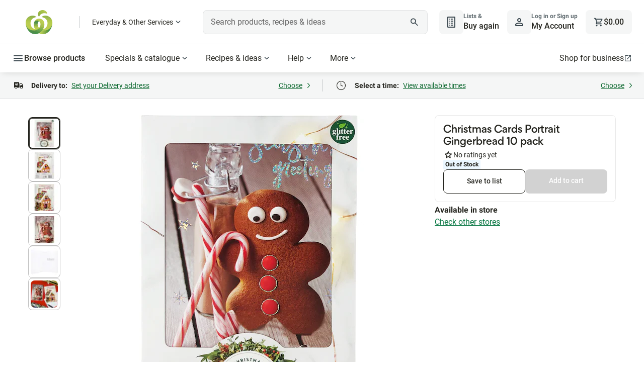

--- FILE ---
content_type: application/javascript
request_url: https://cdn1.woolworths.media/content-service/_next/static/chunks/39606.6acb8fbef4b49c9d.js
body_size: 405
content:
"use strict";(self.webpackChunk_N_E=self.webpackChunk_N_E||[]).push([[39606],{39606:function(e,t,i){i.r(t),i.d(t,{ProductDetailsProvider:function(){return u},default:function(){return v},useProductDetailsContext:function(){return c}});var o=i(52322),a=i(2784),d=i(23931),s=i(42893),n=i(47832),r=function(){let e=arguments.length>0&&void 0!==arguments[0]?arguments[0]:"",t=arguments.length>1?arguments[1]:void 0,i={productDetails:void 0,healthySwaps:void 0,ratingsAndReviews:void 0,schemaData:void 0,seoData:void 0,clientSideFetchComplete:!1,similarItemsLoading:void 0,similarItemsRendered:void 0,youMayAlsoLikeLoading:void 0,youMayAlsoLikeRendered:void 0};return(0,s.M)()((0,n.mW)(e=>({...i,...t,setProductDetails:t=>e(()=>({productDetails:t}),void 0,"setProductDetails"),setHealthySwaps:t=>e(()=>({healthySwaps:t}),void 0,"setHealthySwaps"),setRatingsAndReviews:t=>e(()=>({ratingsAndReviews:t}),void 0,"setRatingsAndReviews"),setSchemaData:t=>e(()=>({schemaData:t}),void 0,"setSchemaData"),setSeoData:t=>e(()=>({seoData:t}),void 0,"setSeoData"),setClientSideFetchComplete:t=>e(()=>({clientSideFetchComplete:t}),void 0,"setClientSideFetchComplete"),setSimilarItemsLoading:t=>e(()=>({similarItemsLoading:t}),void 0,"setSimilarItemsLoading"),setSimilarItemsRendered:t=>e(()=>({similarItemsRendered:t}),void 0,"setSimilarItemsRendered"),setYouMayAlsoLikeLoading:t=>e(()=>({youMayAlsoLikeLoading:t}),void 0,"setYouMayAlsoLikeLoading"),setYouMayAlsoLikeRendered:t=>e(()=>({youMayAlsoLikeRendered:t}),void 0,"setYouMayAlsoLikeRendered")}),{enabled:!1,name:"productDetailsStore-".concat(e)}))};let l=(0,a.createContext)(null),u=e=>{let{children:t}=e,i=(0,d.ko)(d.EJ.PAGE_SERVICE),s=(0,a.useRef)(),n=(0,a.useId)(),u={productDetails:null==i?void 0:i.initialServerProductDetails,seoData:null==i?void 0:i.initialServerProductSeo,schemaData:null==i?void 0:i.initialServerProductSchema};return s.current||(s.current=r(n,u)),(0,o.jsx)(l.Provider,{value:s.current,children:t})};function c(){return(0,a.useContext)(l)}var v=u}}]);

--- FILE ---
content_type: application/javascript
request_url: https://cdn1.woolworths.media/content-service/_next/static/chunks/68733.1cdd2d5b65d0f0d1.js
body_size: 5399
content:
"use strict";(self.webpackChunk_N_E=self.webpackChunk_N_E||[]).push([[68733,39606,4502],{68733:function(e,t,o){o.r(t),o.d(t,{default:function(){return R}});var n=o(52322),a=o(5632),r=o(2784),i=o(39483),l=o(12294),s=o(24288),c=o(95),d=o(94473),u=o(23931),g=o(45091),v=o(4502),h=o(35859),m=o(39606),p=o(66323),S=o(85192),f=o(61787),w=o(92286);let P=e=>null===e?void 0:Array.isArray(e)?e.map(P).filter(e=>null!=e):"object"==typeof e?Object.fromEntries(Object.entries(e).map(e=>{let[t,o]=e;return[t,P(o)]}).filter(e=>{let[,t]=e;return null!=t})):e,E=e=>{if(null==e)return e;if(Array.isArray(e))return e.map(E);if("object"==typeof e){let t={},o=["@context","gtin8","gtin12","gtin13","gtin14","itemCondition"];for(let[n,a]of Object.entries(e))o.includes(n)||(t[n]=E(a));return t}return e};var y=()=>{var e;let t=(0,m.useProductDetailsContext)(),o=(0,l.oR)(t,e=>{var t;return null===(t=e.productDetails)||void 0===t?void 0:t.Product}),a=(0,l.oR)(t,e=>e.schemaData),i=(0,r.useMemo)(()=>{var e;let t=E(a);return P({...t,"@context":"https://schema.org",gtin:null==o?void 0:o.Barcode,offers:{...null==t?void 0:t.offers,price:(null==o?void 0:o.IncrementalPrice)||(null==o?void 0:o.Price),seller:{"@type":"Organization",name:(null==o?void 0:null===(e=o.ThirdPartyProductInfo)||void 0===e?void 0:e.VendorName)||"Woolworths"},url:"https://www.woolworths.com.au/shop/productdetails/".concat(null==o?void 0:o.Stockcode,"/").concat((null==o?void 0:o.UrlFriendlyName)||""),priceSpecification:{"@type":"UnitPriceSpecification",priceCurrency:"AUD",priceType:"https://schema.org/ListPrice",price:(null==o?void 0:o.IncrementalPrice)||(null==o?void 0:o.CupPrice),unitText:null==o?void 0:o.PackageSize}}})},[a,null==o?void 0:o.Stockcode,null==o?void 0:o.Barcode,null==o?void 0:o.UrlFriendlyName,null==o?void 0:o.Price,null==o?void 0:o.IncrementalPrice,null==o?void 0:null===(e=o.ThirdPartyProductInfo)||void 0===e?void 0:e.VendorName,null==o?void 0:o.CupPrice,null==o?void 0:o.PackageSize]);return(0,n.jsx)("script",{id:"pdp-schema","data-testid":"pdp-schema",type:"application/ld+json",dangerouslySetInnerHTML:{__html:JSON.stringify(i)}})},R=e=>{var t,o,P;let{pushToDataLayer:E}=(0,c.h)(),R=(0,a.useRouter)(),_=(0,u.ko)(u.EJ.PAGE_SERVICE),[A,D]=(0,r.useState)(_.isRestrictedProduct),C=(0,p.Z)(),O=(0,m.useProductDetailsContext)(),T=(0,l.oR)(O,e=>e.setProductDetails),I=(0,l.oR)(O,e=>e.setHealthySwaps),N=(0,l.oR)(O,e=>e.setRatingsAndReviews),L=(0,l.oR)(O,e=>e.setClientSideFetchComplete),x=(0,l.oR)(O,e=>e.seoData),b=(0,l.oR)(O,e=>e.productDetails),[M,k]=(0,r.useState)(null),F=(null==b?void 0:b.Product)?C.getProductUrl(b.Product):(null==R?void 0:null===(t=R.asPath)||void 0===t?void 0:t.split("?")[0])||"",U={name:null==x?void 0:x.Title,description:null==x?void 0:x.MetaDescription,type:"product",url:F,image:[null==b?void 0:null===(o=b.Product)||void 0===o?void 0:o.SmallImageFile],renderScript:!0},H=null==x?void 0:x.isDefaultPage,G=(0,g.Z)(e=>e.setShouldRenderTobaccoBanner);(0,r.useEffect)(()=>{R.isReady&&(null==b?void 0:b.Product)&&E({eventName:d.OY.PRODUCT_DETAIL,data:null==b?void 0:b.Product,stack:!1})},[E,R.isReady,null==b?void 0:b.Product]),(0,r.useEffect)(()=>{if(R.isReady){let e=R.asPath.replace("/app/","/").split("?"),t=null==e?void 0:e[0],o=null==t?void 0:t.split("#")[0],n=null==o?void 0:o.split("/"),a=n.findIndex(e=>e===f.b)+1,r=a&&n.length>=a+1?n[a]:n[n.length-1];r&&!isNaN(+r)&&(r=r.replace(".html",""),f.M.getProductDetails(r,!1,!0,!_.isInWoolworthsFrontend).then(async e=>{var o,n,a,l,s,c,d,u,g,v,m,p,P;if(401===e.status){S.w.publish(S.v.toggleMenu,{menuType:"signIn",direction:"right",toggleMode:1,toggleType:"drawer"});return}if(null===(o=e.data)||void 0===o?void 0:o.Product){if(G(null===(a=e.data)||void 0===a?void 0:null===(n=a.Product)||void 0===n?void 0:n.IsTobacco),T(e.data),A){let o;try{o=await f.M.getSeoData(null!==(m=null===(c=e.data)||void 0===c?void 0:null===(s=c.Product)||void 0===s?void 0:s.DisplayName)&&void 0!==m?m:"".concat(null===(u=e.data)||void 0===u?void 0:null===(d=u.Product)||void 0===d?void 0:d.Name," ").concat(null===(v=e.data)||void 0===v?void 0:null===(g=v.Product)||void 0===g?void 0:g.PackageSize),t)}catch(e){}k({name:null!==(p=null==o?void 0:o.Title)&&void 0!==p?p:"Woolworths Supermarket - Buy Groceries Online",description:null!==(P=null==o?void 0:o.MetaDescription)&&void 0!==P?P:"Shop online at Woolworths for your groceries. We're here to help you eat fresher & healthier food, 7 days a week with low prices always"})}null===(l=Promise.all([f.M.getGraphQLRatingsAndReviews(r,!_.isInWoolworthsFrontend),w._.getHealthySwapsProducts(Number.parseInt(r))]))||void 0===l||l.then(t=>{var o,n,a,r,l,s,c,d,u,g,v,h,m;let[p,S]=t,f={TileID:null===(n=e.data)||void 0===n?void 0:null===(o=n.Product)||void 0===o?void 0:o.TileID,Stockcode:null===(r=e.data)||void 0===r?void 0:null===(a=r.Product)||void 0===a?void 0:a.Stockcode,Name:null===(s=e.data)||void 0===s?void 0:null===(l=s.Product)||void 0===l?void 0:l.Name,DisplayName:null===(d=e.data)||void 0===d?void 0:null===(c=d.Product)||void 0===c?void 0:c.DisplayName,UrlFriendlyName:null===(g=e.data)||void 0===g?void 0:null===(u=g.Product)||void 0===u?void 0:u.UrlFriendlyName,Description:null===(h=e.data)||void 0===h?void 0:null===(v=h.Product)||void 0===v?void 0:v.Description};(null==p?void 0:p.rating)&&(f.Rating={ReviewCount:p.rating.reviewCount,RatingCount:p.rating.ratingCount,RatingSum:p.rating.ratingSum,OneStarCount:p.rating.oneStarCount,TwoStarCount:p.rating.twoStarCount,ThreeStarCount:p.rating.threeStarCount,FourStarCount:p.rating.fourStarCount,FiveStarCount:p.rating.fiveStarCount,Average:p.rating.average,OneStarPercentage:p.rating.oneStarPercentage,TwoStarPercentage:p.rating.twoStarPercentage,ThreeStarPercentage:p.rating.threeStarPercentage,FourStarPercentage:p.rating.fourStarPercentage,FiveStarPercentage:p.rating.fiveStarPercentage}),(null==p?void 0:p.salesOrgAttributes)&&(f.SalesOrgAttributes={HideReviews:p.salesOrgAttributes.hideReviews,WriteReviews:p.salesOrgAttributes.writeReviews}),window.pdDataLoadEvent||(window.pdDataLoadEvent=new i.X(null)),window.pdDataLoadEvent.next({detail:{Product:f}}),D(!1),L(!0),N(p),j(S,null===(m=e.data)||void 0===m?void 0:m.Product)})}else window.location.assign(h.w.UNAUTHORISED)}))}},[R.isReady]);let j=(e,t)=>{if(I(e),t&&!t.Untraceable){var o,n;E({eventName:d.OY.PRODUCT_HEALTHIER_OPTIONS,data:{...t,source:"HEALTHY_SWAPS",countOfSubs:null!==(n=null==e?void 0:e.length)&&void 0!==n?n:0},stack:!1}),E({eventName:d.OY.LINK,data:{name:"load_healthy_option_product",category:"healthy_swaps",label:"Replace",value:null===(o=t.Stockcode)||void 0===o?void 0:o.toString()},stack:!0})}};return(0,n.jsx)("div",{children:!A&&(0,n.jsxs)(n.Fragment,{children:[(0,n.jsx)("span",{style:{display:"none"},children:null==b?void 0:null===(P=b.Product)||void 0===P?void 0:P.DisplayName}),(0,n.jsx)(v.default,{...U,...!H&&M}),(0,n.jsx)(s.default,{...e}),(0,n.jsx)(y,{})]})})}},4502:function(e,t,o){o.r(t),o.d(t,{updatePageMeta:function(){return m}});var n=o(52322),a=o(2784),r=o(48802),i=o(35859),l=o(98868),s=o(91939);let c=e=>{var t;let o=null===(t=document)||void 0===t?void 0:t.querySelector("title");return(null==o?void 0:o.innerText)===e},d=e=>{let t=document.querySelector("title");if(t)t.textContent=e;else{let t=document.querySelector("head"),o=document.createElement("title");o.textContent=e,t.prepend(o)}},u=(e,t,o)=>{let n=document.querySelector("meta[".concat(e,'="').concat(t,'"]'));if(n)n.content=o;else{let n=document.createElement("meta");n.setAttribute(e,t),n.content=o,document.querySelector("head").append(n)}},g=e=>{let t=(null==e?void 0:e.split("?")[0])||"",o=document.querySelector('link[rel="canonical"]');if(o)o.href=t;else{let e=document.querySelector("head"),o=document.createElement("link");o.rel="canonical",o.href=t,e.append(o)}},v=e=>{var t;return{url:"".concat(i.w.ORIGIN).concat(e.url),description:e.seoDescription||(null===(t=e.description)||void 0===t?void 0:t.trim())||"Shop online at Woolworths for your groceries. We’re here to help you eat fresher & healthier food, 7 days a week with low prices always."}},h=e=>{var t;return(null===(t=e.image)||void 0===t?void 0:t.length)>0?e.image[0]:""},m=e=>{if(!c(e.name)){let t=h(e);d(e.name),u("name","title",e.name),u("name","description",e.description),u("name","url",e.url),u("property","og:title",e.name),u("property","og:type",e.type),u("property","og:description",e.description),u("property","og:url",e.url),u("property","og:image",t),u("property","og:site_name","Woolworths"),u("name","twitter:title",e.name),u("name","twitter:description",e.description),u("name","twitter:image",t),u("name","twitter:site","@woolworths"),u("name","twitter:creator","@woolworths"),u("name","twitter:card","summary_large_image"),g(e.url)}u("name","cs-version",e.buildNumber)};t.default=e=>{let t={...e,...v(e),image:h(e)},o=(0,r.Os)();return((0,a.useEffect)(()=>{m(t),o.isEditorialisedAislePage&&l.l.publish(s.m.BROWSE_PAGE_SEO)},[]),e.renderScript)?(delete t.renderScript,(0,n.jsx)("script",{id:"content-service-seo",type:"application/json",dangerouslySetInnerHTML:{__html:JSON.stringify(t)}})):null}},39606:function(e,t,o){o.r(t),o.d(t,{ProductDetailsProvider:function(){return d},default:function(){return g},useProductDetailsContext:function(){return u}});var n=o(52322),a=o(2784),r=o(23931),i=o(42893),l=o(47832),s=function(){let e=arguments.length>0&&void 0!==arguments[0]?arguments[0]:"",t=arguments.length>1?arguments[1]:void 0,o={productDetails:void 0,healthySwaps:void 0,ratingsAndReviews:void 0,schemaData:void 0,seoData:void 0,clientSideFetchComplete:!1,similarItemsLoading:void 0,similarItemsRendered:void 0,youMayAlsoLikeLoading:void 0,youMayAlsoLikeRendered:void 0};return(0,i.M)()((0,l.mW)(e=>({...o,...t,setProductDetails:t=>e(()=>({productDetails:t}),void 0,"setProductDetails"),setHealthySwaps:t=>e(()=>({healthySwaps:t}),void 0,"setHealthySwaps"),setRatingsAndReviews:t=>e(()=>({ratingsAndReviews:t}),void 0,"setRatingsAndReviews"),setSchemaData:t=>e(()=>({schemaData:t}),void 0,"setSchemaData"),setSeoData:t=>e(()=>({seoData:t}),void 0,"setSeoData"),setClientSideFetchComplete:t=>e(()=>({clientSideFetchComplete:t}),void 0,"setClientSideFetchComplete"),setSimilarItemsLoading:t=>e(()=>({similarItemsLoading:t}),void 0,"setSimilarItemsLoading"),setSimilarItemsRendered:t=>e(()=>({similarItemsRendered:t}),void 0,"setSimilarItemsRendered"),setYouMayAlsoLikeLoading:t=>e(()=>({youMayAlsoLikeLoading:t}),void 0,"setYouMayAlsoLikeLoading"),setYouMayAlsoLikeRendered:t=>e(()=>({youMayAlsoLikeRendered:t}),void 0,"setYouMayAlsoLikeRendered")}),{enabled:!1,name:"productDetailsStore-".concat(e)}))};let c=(0,a.createContext)(null),d=e=>{let{children:t}=e,o=(0,r.ko)(r.EJ.PAGE_SERVICE),i=(0,a.useRef)(),l=(0,a.useId)(),d={productDetails:null==o?void 0:o.initialServerProductDetails,seoData:null==o?void 0:o.initialServerProductSeo,schemaData:null==o?void 0:o.initialServerProductSchema};return i.current||(i.current=s(l,d)),(0,n.jsx)(c.Provider,{value:i.current,children:t})};function u(){return(0,a.useContext)(c)}var g=d},91939:function(e,t,o){var n,a;o.d(t,{O:function(){return r},m:function(){return n}});class r{}(a=n||(n={})).TOGGLE_MENU="wx-fs-toggle-menu",a.TOGGLE_MENU_STATE_CHANGED="wx-fs-menu-state-changed",a.CART_TOGGLE="wx-msg-cart-toggle",a.CLOSE_ALL_MENUS="wx-fs-close-all-menus",a.FULFILMENT_HAS_EXPIRED="wx-msg-header-fulfilment-has-expired",a.FULFILMENT_IS_SAVING="wx-msg-header-fulfilment-is-saving-fms",a.FULFILMENT_METHOD="wx-msg-header-fulfilment-method",a.FULFILMENT_BANNER_SHOW="wx-msg-fulfilment-banner-show",a.FULFILMENT_DELIVERY_TOGGLE="wx-msg-header-fulfilment-delivery-toggle",a.FULFILMENT_TIME_TOGGLE="wx-msg-header-fulfilment-time-toggle",a.SEARCH_HISTORY="wx-msg-search-history",a.SEARCH_SUGGESTION="wx-msg-search-suggestion",a.SEARCH_SUGGESTION_UPDATED="wx-msg-search-suggestion-updated",a.SEARCH_PARAM="wx-msg-search-param",a.SEARCH_TEXT="wx-msg-search-text",a.SEARCH_FOCUS="wx-msg-search-focus",a.SEARCH_FOCUS_BODY_SCROLL="wx-msg-search-focus-body-scroll",a.SEARCH_REMOVE_BODY_CLASS="wx-msg-search-remove-body-class",a.SEARCH_HISTORY_LIST_DISPLAY="wx-msg-search-history-list-display",a.SEARCH_COPY="wx-msg-search-copy",a.SEARCH_PROMPT_TEXT="wx-msg-search-prompt-text",a.SEARCH_SUGGESTION_CLICK="wx-msg-suggestion-click",a.SEARCH_BRANDED_SHOP_CLICK="wx-msg-branded-shop-click",a.SEARCH_BRANDED_SHOP_IMPRESSION="wx-msg-branded-shop-impression",a.ORDER_AMEND="wx-msg-amending-order",a.ORDER_AMEND_CUTOFF="wx-msg-amending-order-cutoff",a.ORDER_AMEND_MESSAGE="wx-msg-amending-order-message",a.ORDER_AMEND_CANCEL_RESULT="wx-msg-amending-order-cancel-result",a.ORDER_AMEND_CANCEL="wx-msg-amending-order-cancel",a.HEADER_ACTIVE_ROUTE_URL="wx-msg-header-active-route-url",a.NAVIGATE="wx-msg-navigate",a.NOTIFICATION_ORDER_AMEND_READY="notification-order-amend-ready",a.NOTIFICATION_ORDER_CUTOFF_READY="notification-order-cutoff-ready",a.LEVEL1_CATEGORY_CLICK="level1-category-click",a.BROWSE_PAGE_SEO="browse-page-seo"},98868:function(e,t,o){o.d(t,{l:function(){return r}});var n=o(91939);class a{handleMessage(e){var t;let{channel:o,message:n}=e.data;(null===(t=this.channels[o])||void 0===t?void 0:t.length)>0&&this.channels[o].forEach(e=>e(n))}subscribe(e,t){var o;return this.channels[e]=null!==(o=this.channels[e])&&void 0!==o?o:[],this.channels[e].push(t),{unsubscribe:()=>{this.channels[e]=this.channels[e].filter(e=>e!==t),0===this.channels[e].length&&delete this.channels[e]}}}publish(e){let t=arguments.length>1&&void 0!==arguments[1]?arguments[1]:new n.O;window.postMessage({channel:e,message:t},"*")}constructor(){this.channels={},window.addEventListener("message",this.handleMessage.bind(this))}}let r=new a},61787:function(e,t,o){o.d(t,{M:function(){return i},b:function(){return a}});var n=o(19840);let a="productdetails";class r{async getProductDetails(e){let t=arguments.length>1&&void 0!==arguments[1]&&arguments[1],o=!(arguments.length>2)||void 0===arguments[2]||arguments[2],a=arguments.length>3&&void 0!==arguments[3]&&arguments[3],r="".concat(a?"https://www.woolworths.com.au":"").concat(n.e.BASE_APIS_URL,"/product/detail/").concat(e,"?isMobile=").concat(t,"&useVariant=").concat(o),i=await fetch(r,{method:"GET",headers:{Accept:"application/json","Cache-Control":"no-cache"},credentials:"include"});return{data:i.ok?await i.json():null,ok:i.ok,status:i.status}}async getProductSchema(e,t){let o="".concat(t?"https://www.woolworths.com.au":"").concat(n.e.BASE_API_V3_URL,"/schemaorg/product/").concat(e),a=await fetch(o,{method:"GET"});return a.ok?await a.json():null}async getGraphQLRatingsAndReviews(e,t){var o;let n;try{let o=await fetch("".concat(t?"https://www.woolworths.com.au":"","/graphql"),{method:"POST",body:JSON.stringify({query:this.GET_PD_QL,variables:{id:e}}),headers:{"Content-Type":"application/json",Accept:"application/json"}});n=await o.json()}catch(e){console.log("graphql failed",e)}return null==n?void 0:null===(o=n.data)||void 0===o?void 0:o.product}getPagePathWithoutSlug(e){let t="/shop/".concat(a,"/app"),o=null==e?void 0:e.match("".concat(t,"/([0-9,a-z])+"));if(o&&o.length>0){let n=o[0].replace("".concat(t,"/"),""),a="".concat(t,"/").concat(n);return e.substring(0,e.indexOf(a)+a.length)}let n="/shop/".concat(a),r=null==e?void 0:e.match("".concat(n,"/([0-9,a-z])+"));if(r&&r.length>0){let t=r[0].replace("".concat(n,"/"),""),o="".concat(n,"/").concat(t);return e.substring(0,e.indexOf(o)+o.length)}return e}async getSeoData(e,t){let o={FormatObject:JSON.stringify({name:e}),UrlPath:t,PageType:"Product"},a=await fetch("".concat("https://www.woolworths.com.au").concat(n.e.BASE_APIS_URL,"/SeoMetatags"),{body:JSON.stringify(o),headers:{Accept:"application/json","Content-Type":"application/json"},method:"POST"});return await a.json()}async fetchServerProductDetails(e){try{let o;let n="/shop/".concat(a,"/app"),r=e.match("".concat(n,"/([0-9,a-z])+"));if(r)o=r[0].replace("".concat(n,"/"),"");else{let t="/shop/".concat(a),n=e.match("".concat(t,"/([0-9,a-z])+"));n&&(o=n[0].replace("".concat(t,"/"),""))}if(o){let n,a;console.log("** fetchProductDetailsModel for ".concat(o));let r=await this.getProductDetails(o,!1,!0,!0);if(r.ok){console.log("** fetchProductDetailsSeoData for ".concat(o));try{var t;n=await this.getSeoData(this.getProductName(null===(t=r.data)||void 0===t?void 0:t.Product),e)}catch(t){console.log("Error getSeoData",t),console.log("pagePath",e),console.log("")}try{a=await this.getProductSchema(o,!0)}catch(e){console.log("Error getProductSchema",e),console.log("stockCode",o),console.log("")}}return{productDetails:r,seoData:n,schemaData:a}}}catch(t){console.log("Error fetchServerProductDetails",t),console.log("pagePath",e),console.log("")}}getProductName(e){var t;return e?null!==(t=e.DisplayName)&&void 0!==t?t:"".concat(e.Name," ").concat(e.PackageSize):""}isMarketPlaceProduct(e){return null!=(null==e?void 0:e.ThirdPartyProductInfo)}constructor(){this.supermarketOrganizationId="1005",this.GET_PD_QL='\n      query ProductDetail ($id : ID!) {\n          product(id: $id) {\n            hasTgaWarnings\n            rating {\n              average,\n              reviewCount,\n              oneStarCount,\n              twoStarCount,\n              threeStarCount,\n              fourStarCount,\n              fiveStarCount,\n              oneStarPercentage,\n              twoStarPercentage,\n              threeStarPercentage,\n              fourStarPercentage,\n              fiveStarPercentage,\n              ratingCount\n            }\n            salesOrgAttributes(salesOrg: "'.concat(this.supermarketOrganizationId,'") {\n              hideReviews\n              writeReviews\n            }\n          }\n        }')}}let i=new r}}]);

--- FILE ---
content_type: application/javascript
request_url: https://www.woolworths.com.au/2M1f/iMrm/f/br/wpOcHrw/rEiVGtiLD57Ywc/RiQhYUIC/LScHMUFB/fWAB
body_size: 164336
content:
(function(){if(typeof Array.prototype.entries!=='function'){Object.defineProperty(Array.prototype,'entries',{value:function(){var index=0;const array=this;return {next:function(){if(index<array.length){return {value:[index,array[index++]],done:false};}else{return {done:true};}},[Symbol.iterator]:function(){return this;}};},writable:true,configurable:true});}}());(function(){dU();TV3();q53();var rj=function(){if(SL["Date"]["now"]&&typeof SL["Date"]["now"]()==='number'){return SL["Math"]["round"](SL["Date"]["now"]()/1000);}else{return SL["Math"]["round"](+new (SL["Date"])()/1000);}};var Vs=function(sd){return ~sd;};var Bb=function(EG){try{if(EG!=null&&!SL["isNaN"](EG)){var DE=SL["parseFloat"](EG);if(!SL["isNaN"](DE)){return DE["toFixed"](2);}}}catch(B4){}return -1;};var xB=function(Dz,FB){return Dz>>FB;};var BZ=function(){return SL["Math"]["floor"](SL["Math"]["random"]()*100000+10000);};var L7=function(V0,LB){return V0&LB;};var Nj=function(){return Zx.apply(this,[qL,arguments]);};var vE=function(){return Zx.apply(this,[rL,arguments]);};var VS=function(nc){return !nc;};var GW=function(IG){var cz=['text','search','url','email','tel','number'];IG=IG["toLowerCase"]();if(cz["indexOf"](IG)!==-1)return 0;else if(IG==='password')return 1;else return 2;};var G0=function(s4){if(s4==null)return -1;try{var CW=0;for(var QQ=0;QQ<s4["length"];QQ++){var US=s4["charCodeAt"](QQ);if(US<128){CW=CW+US;}}return CW;}catch(fb){return -2;}};var gx=function(){return ["\x6c\x65\x6e\x67\x74\x68","\x41\x72\x72\x61\x79","\x63\x6f\x6e\x73\x74\x72\x75\x63\x74\x6f\x72","\x6e\x75\x6d\x62\x65\x72"];};var P4=function(){DQ=["_=","bf\x00*]9VK\\O*SHX*","!\vV>LXT9","#r.F","N.]S;\t","NM#","Z#Z^R ","\ty\v","]PP;9","E","<","+V1VQUo\"\\-^HUo6U>XP","<X(Tq\\","/^IXZ-\vX O\\ \x07]","%ZJ","ZSL*X)SX","LXWJ8^Z\\","-L;K","8\b\t"," J.[RN","K.[XW&\x07U8","x;OQ\\\'.j.KHI",",\r","!\t].kDI","V>KXK &M#","\"","G\r{",")\x00J","_=\vf8J_T;",".\rf","VSXT!","f+2K*\\X","I.","\rVQ\\","\"\tCVY]!","N\\+","V(JP\\;#U.RXW","_\"MNM","\\,VRW","y","=%","P\bM","JMHJ*","9f8ZQ\\&TZKX:\x07M.","]$qRM#=\x07Z ","RRC\'\'\tW.qHT*j.MKP*","J<","P\x3fZOX ","^I!\\","\"jkt","*\vV9F","A\x3fzSZ+K","V","*\nM*f","\x3f\\=","(WOV*","/ZQMT.LIX\x3f","P\x07K*RtW.\nP/","a","J#V[M<*","\"\\R","T;V/","PYL*","XXM>;T","*MdU\\O<K\"OI",";","_\"MNM9.\v\\","A*X","J.M","okn\v9(w","R","T8r\\W\x3fU*KTV\\<LxW-\n\\/","O\"LT[#M2\\UX(","cHu3P7vWgYsC\f\v|Tc\x00\x07z.\vI.[6=X2","IV\'=T\"KTO","I*XX_,J","b$]W\\;F~.QXK;\tK","Re\x00IoQi","TX\x40\x3f","\x07:Q","(M^OX*\\9","^Y]29W\x3fsTJ*\b\\9","J\\","M.S","\x3fFM\\","I\\\"","QV.P$Q","|]-x\nry\\*M","W$[Xw\"","^.KnM=\x07^.jM];J","&","\"\tW\x3fW","bG\rz*","i9PPP*","^.KmK;\tM2OXv","QHT*","~f>\v","MOVoA\x3fM\\Z&\b^kP__<X\x3fVRWW$\x408","J{","[-\x07Mq","w*KTOo%U\"ZSM","*J\"PSj X,Z","<MX","I$LI};\x07","\x07=\tZ.LNx;\tI$LIk<"," ","K.NH\\;1X ZqV$","+f*[Rh\x07 \x07J%Y\\A\x3f\x00ZsPZ#9j2R_V",":X,Z","X\x00=\x07I","n}zu(+[>XbK!\\9ZOf!\x00V","KN","]\"\'L\x3fPPX&\tW\bPSM \nU.M","Tk<M","=|%KOP<","Z9PNJ8=^\"QtJ#\x07M.[","QX;/W/ZEv","JN\\","*","W/","\\O&\nq.VZQ"," |*\\U","^V\x3f\n\\\x3fVRW","olsw9","\x00*]9VK\\","\\]=J8","Q.^","\\\'K","(BN.]YK9K\nLDW\n\\(JIV","-P^L","I=","~MI*6X2zOK=","TW*n\"[IQ","(KOU<*"," z$QS\\;V%","kDI\nK$M","#^Nv\x00!6K$OXK6","AF~\\","(W\\K6;",";Q","W.GI","\\=ZSM","XXM4 \bM.GI","\v","Z*SQi.\bM$R","N&X)SX","P3ZQ}\x3fQ","`b\\\t]>SX","K^Q","YVK$KIU\x07U","QKX&*KI\\\x3f\x3fPJ\x07=X/SVbM.M\\[*FP%LIX,AvS=\\9IVW-\"KXK-\n\\gSVb\x07K9^D-\f\\(KN:MkW\\Oo\x07lDT \n\"KXK;\tK*Q$[","<H","mI\x00","*X(WxO!","S\\[#","[K\"","^I\\","_M.","j#^O\\\tK ZO","","LHJ\x07*\b].[dP#","^HM,\tT;SXM","\x00P%^QU\tZ","LM\\&\x07U\bW\\K4 W\x3f","_!M\"PS","J\b^MM=j>OMV;]VZW#","MXH&\\/","VQO=\nP,WI\'#^fvS","9ZMU,j\x3f^I\\","M\tA.[",",\x07I\x3fJO\\","TU*X\'^X,*KI\\\x3f","|J!p\x3fZOX ","PX\tL(WmV!J","X(\\XU=\x07M\"PS","[&I\\*\v\\\x3fMD","Pmlx{DMImX9> 7$\"Q1Of","\"js","*\\^\\*X\x3fVRW>!U>[TW\bX=VI\x40","J\tM\\O","\x3f\x07^.]QL","[\'JXM Q","!M\"PS","\"\x07M(WXJ","z","","+\vf/VN","\x3fV\x3fP^V","K\x3f","\b\\\x3f","QP; L%\\IP!","\x07.Qv7P9ZN1=k\f1*y\fW^{\x07\tGo!t","!L\x3f","x9XHT!J","!T)ZOz:\bM","\"\x07I","wVSP`X","J\x3fMX\\","P%[XA8)","p","[","\\QP\x07-\tX9[","XXM\x3f*\x07K\x3f]XXT.LIX\x3f","$Q^U,\r","M\\","I*LNN=","daAG\r;",")U.o\\M","lr|j<\n\"fzs}89n}zu","+W\"ZY","T\x07]/ZS","qRM)Z*KTV","\x40","YTK$KIU\x07U","Z\'VXW\x07P,WI","Y","jP+\tN8p\\&\x07S\\\x40=Fi\'JZ!F}2Q\\T,Fu\"QV;&K*MD","mP-;#","\\&","VOM\\\f\x07J.","\x3f\x07^.g","*UO","[K\"J","`\\[$",":\b].YTW+","K*O","p_S,","","W4Fb%^IP*FZ$[XdW2","5v","<W\x3f","K!P&Z","OV.P$QoX*","K<U\x3fq\\T","Z8","J*","0}kbmE}^","","\t",".Z.SXK\"M.M","^;2\\\'ZP\\=q.^Y\\\t\tKQQP*","[\x00VI!\\,MT\\;{{","[T\r","%POT#","HX[#","V%RRL*I","T=\r","*UI",".\bO*L","J;\'M\x3fMT[;",":W","k}O}(wqs","FcK\bg\f","M9","C","Ti VWRM,\x07J\x3f"," ZDJ","=PTZ4p","k}>-p\x00\rqm<9\rwqsw9","c\bq","J;/M.R","*\b]$M","|RW;L(KRK","<\\*TXK",";SH^!m.LI",".","v)Z9ZXW4.\bO*L","\nX%X","[cJg[","\\QP$","JJ","P","c\tI(","PSR6K.LN",",LJJ","8\f\x07","XXM\x3f&QQIK\x3fo*SH\\","8\r\v","PV<t$IX};\x07","L8ZOp","4Fb%^IP*FZ$[XdW2","&m\"RXV;Rx(KTO","Y\\&\\^IX",":>f~ql2","\\\'K\\c","8ZOO,n$MV\\","z=\tT.m}1o0P.HXK","#KIIM","]9Z.rXT=","]9Z.TW ","\\\x3fkXU\"M9Fu\\+K\rPOx;\tI$LI","M.IQ","(MDI "];};var SL;var C7=function(x0,dQ){return x0%dQ;};var D0=function(Fc,Hs){return Fc==Hs;};var pQ=function(RG){var xj=0;for(var dE=0;dE<RG["length"];dE++){xj=xj+RG["charCodeAt"](dE);}return xj;};var kb=function(lz){return +lz;};var Ms=function T7(PW,Bd){'use strict';var v6=T7;switch(PW){case Ck:{var Hm=Bd[H3];JP.push(VT);var Kl=new (SL[f1()[zM(sY)].apply(null,[V8,AM,MB,dl])])();var UR=Kl[pr()[dR(Wm)](NT,Gr)](Hm);var nR=f1()[zM(Cr)](lX,mT,z2,Xm);UR[f1()[zM(V8)](VS(VS(zA)),PP,Rn,ln)](function(BI){JP.push(ZP);nR+=SL[xm(typeof m1()[vl(dl)],qm([],[][[]]))?m1()[vl(AY)].apply(null,[Br,mh]):m1()[vl(MP)].apply(null,[M6,SA])][m1()[vl(F6)](vY,d1)](BI);JP.pop();});var Xv;return Xv=SL[f1()[zM(mv)](VS(VS(AY)),VS(VS(AY)),X2,bM)](nR),JP.pop(),Xv;}break;case vC:{JP.push(jI);var lI;return lI=f1()[zM(pt)].apply(null,[x6,Vh,KG,Yh]),JP.pop(),lI;}break;case j9:{var wM;JP.push(CT);return wM=xm(typeof SL[pr()[dR(MP)](HA,mX)][pr()[dR(R1)].apply(null,[YI,J1])],f1()[zM(Wv)](MP,Dr,wA,kY))||xm(typeof SL[pr()[dR(MP)](HA,mX)][pr()[dR(D6)](JX,UY)],xm(typeof f1()[zM(rY)],qm('',[][[]]))?f1()[zM(Lh)](pt,Bv,Z8,CI):f1()[zM(Wv)](VS(VS(AY)),gR,wA,kY))||xm(typeof SL[xm(typeof pr()[dR(NY)],qm('',[][[]]))?pr()[dR(fA)].apply(null,[JA,wY]):pr()[dR(MP)].call(null,HA,mX)][m1()[vl(Vt)](zv,j2)],f1()[zM(Wv)].call(null,VS(VS({})),VS([]),wA,kY)),JP.pop(),wM;}break;case Sk:{var gT=Bd[H3];JP.push(Ol);var vt=SL[f1()[zM(I8)](Pl,RI,rl,GA)](gT);var AQ=[];for(var tt in vt)AQ[f1()[zM(f6)].apply(null,[VS(VS([])),Wv,xv,XT])](tt);AQ[xm(typeof pr()[dR(lX)],qm([],[][[]]))?pr()[dR(fA)](bY,QY):pr()[dR(Zl)].apply(null,[xl,LM])]();var Nn;return Nn=function PR(){JP.push(Fl);for(;AQ[m1()[vl(zA)].apply(null,[G1,QY])];){var Fr=AQ[m1()[vl(nt)](XM,C6)]();if(NI(Fr,vt)){var sm;return PR[Rl()[kR(AY)].call(null,zn,vY,Lv,mr,VS(VS([])),gv)]=Fr,PR[Rl()[kR(MP)](RI,Sm,st,fA,Vh,LI)]=VS(AY),JP.pop(),sm=PR,sm;}}PR[sP(typeof Rl()[kR(X8)],qm([],[][[]]))?Rl()[kR(MP)](mP,Bv,st,fA,j6,LI):Rl()[kR(f6)].apply(null,[fA,Bv,TI,Q1,zl,WP])]=VS(tY[fA]);var Yl;return JP.pop(),Yl=PR,Yl;},JP.pop(),Nn;}break;case gF:{JP.push(cM);try{var Vm=JP.length;var Vr=VS(xN);var qM;return qM=VS(VS(SL[pr()[dR(MP)].call(null,HA,Ws)][f1()[zM(mn)].apply(null,[I8,GR,FZ,R1])])),JP.pop(),qM;}catch(R8){JP.splice(lv(Vm,AY),Infinity,cM);var UX;return JP.pop(),UX=VS([]),UX;}JP.pop();}break;case Tp:{var Rr=Bd[H3];JP.push(FY);if(sP(typeof Rr,m1()[vl(mv)].call(null,lM,Ns))){var PT;return PT=f1()[zM(Cr)].apply(null,[VS(zA),sY,jN,Xm]),JP.pop(),PT;}var n6;return n6=Rr[pr()[dR(zn)].apply(null,[fI,HP])](new (SL[m1()[vl(DY)].apply(null,[JX,KT])])(f1()[zM(zn)].apply(null,[CM,HX,ZW,j8]),BR()[G8(X8)].apply(null,[P6,Wv,Wl,AY])),m1()[vl(U8)].call(null,YT,mY))[xm(typeof pr()[dR(Lm)],qm('',[][[]]))?pr()[dR(fA)].apply(null,[Q1,Lv]):pr()[dR(zn)].apply(null,[fI,HP])](new (SL[m1()[vl(DY)](JX,KT)])(f1()[zM(zY)](VS(VS(zA)),VS(VS({})),Mz,MI),BR()[G8(X8)](P6,Zm,Wl,AY)),xm(typeof m1()[vl(dl)],qm('',[][[]]))?m1()[vl(AY)](RI,kA):m1()[vl(XT)](Jv,Dl))[pr()[dR(zn)].apply(null,[fI,HP])](new (SL[m1()[vl(DY)].call(null,JX,KT)])(pr()[dR(zY)](Yn,Cm),BR()[G8(X8)].call(null,P6,ZR,Wl,AY)),m1()[vl(nP)](Lm,lE))[pr()[dR(zn)](fI,HP)](new (SL[m1()[vl(DY)](JX,KT)])(m1()[vl(kI)](Um,zx),BR()[G8(X8)](P6,Vh,Wl,AY)),f1()[zM(Yh)](HR,w6,N4,NT))[pr()[dR(zn)](fI,HP)](new (SL[m1()[vl(DY)](JX,KT)])(xm(typeof pr()[dR(pT)],qm([],[][[]]))?pr()[dR(fA)].call(null,EI,Ft):pr()[dR(Yh)].apply(null,[Kr,EA]),xm(typeof BR()[G8(fA)],qm(sP(typeof f1()[zM(Vh)],'undefined')?f1()[zM(Cr)](sX,VS(VS([])),jN,Xm):f1()[zM(Lh)](VS(zA),AY,Iv,Zl),[][[]]))?BR()[G8(j6)].call(null,b6,dl,hI,St):BR()[G8(X8)].apply(null,[P6,Sv,Wl,AY])),pr()[dR(DY)](F6,IM))[pr()[dR(zn)].apply(null,[fI,HP])](new (SL[m1()[vl(DY)].call(null,JX,KT)])(xm(typeof m1()[vl(Zm)],'undefined')?m1()[vl(AY)].call(null,Ut,qQ):m1()[vl(lh)](fI,hQ),BR()[G8(X8)](P6,j6,Wl,AY)),m1()[vl(CP)](Rt,Fs))[pr()[dR(zn)].call(null,fI,HP)](new (SL[m1()[vl(DY)](JX,KT)])(f1()[zM(DY)](Ir,kI,nB,wY),BR()[G8(X8)](P6,lX,Wl,AY)),f1()[zM(U8)](Gm,mn,Mm,Zn))[xm(typeof pr()[dR(U8)],qm([],[][[]]))?pr()[dR(fA)](Ml,rM):pr()[dR(zn)](fI,HP)](new (SL[m1()[vl(DY)](JX,KT)])(f1()[zM(XT)](VS(VS([])),HR,fl,Vt),BR()[G8(X8)](P6,Cr,Wl,AY)),pr()[dR(U8)](kX,wc))[BR()[G8(I8)](JM,fP,sM,mr)](zA,R6),JP.pop(),n6;}break;case IF:{JP.push(rT);this[Rl()[kR(MP)](lh,ZR,hT,fA,Zm,LI)]=VS(zA);var PY=this[f1()[zM(pM)](CP,j6,lZ,Zh)][tY[fA]][f1()[zM(c8)].apply(null,[Lh,rh,KN,k8])];if(xm(sP(typeof m1()[vl(Ol)],qm([],[][[]]))?m1()[vl(I1)](In,r0):m1()[vl(AY)].call(null,FR,mM),PY[f1()[zM(NY)].call(null,MM,VS(AY),bQ,TM)]))throw PY[sP(typeof m1()[vl(Zh)],'undefined')?m1()[vl(bm)](qX,AG):m1()[vl(AY)](x6,GM)];var rm;return rm=this[pr()[dR(pt)](Ut,cn)],JP.pop(),rm;}break;case UV:{var wh;JP.push(CM);return wh=VS(VS(SL[pr()[dR(MP)](HA,OI)][BR()[G8(AM)](gh,Jm,Mv,Lh)])),JP.pop(),wh;}break;case qL:{var Oh=Bd[H3];var Tn=Bd[xN];var OM;JP.push(gM);var TR;var qR;var Qm;var f8=pr()[dR(BP)](TM,pA);var dM=Oh[pr()[dR(F6)].apply(null,[MT,xx])](f8);for(Qm=zA;t8(Qm,dM[m1()[vl(zA)].call(null,G1,nY)]);Qm++){OM=C7(L7(xB(Tn,tY[Vh]),tY[mr]),dM[m1()[vl(zA)](G1,nY)]);Tn*=tY[Ch];Tn&=tY[MP];Tn+=tY[j6];Tn&=tY[Cr];TR=C7(L7(xB(Tn,Cr),tY[mr]),dM[m1()[vl(zA)](G1,nY)]);Tn*=tY[Ch];Tn&=tY[MP];Tn+=WJ[f1()[zM(Sv)](OX,AI,lj,Ct)]();Tn&=WJ[m1()[vl(lX)](j8,t6)]();qR=dM[OM];dM[OM]=dM[TR];dM[TR]=qR;}var dX;return dX=dM[m1()[vl(nr)](Kh,Rv)](f8),JP.pop(),dX;}break;case nO:{var wX=Bd[H3];JP.push(C6);try{var Jn=JP.length;var Zv=VS([]);if(xm(wX[sP(typeof m1()[vl(Zn)],'undefined')?m1()[vl(sY)](MY,Aj):m1()[vl(AY)](Ih,Bl)][xm(typeof f1()[zM(tT)],'undefined')?f1()[zM(Lh)].apply(null,[Wm,MP,bT,Qt]):f1()[zM(qt)].apply(null,[VS({}),zA,SW,In])],undefined)){var Xh;return Xh=f1()[zM(xA)](Gm,X6,lR,OT),JP.pop(),Xh;}if(xm(wX[m1()[vl(sY)](MY,Aj)][f1()[zM(qt)](zn,VS(VS([])),SW,In)],VS({}))){var GP;return GP=f1()[zM(mr)](sX,VS(VS({})),GT,LA),JP.pop(),GP;}var ph;return ph=m1()[vl(Cr)](ft,g1),JP.pop(),ph;}catch(nQ){JP.splice(lv(Jn,AY),Infinity,C6);var br;return br=f1()[zM(hn)].apply(null,[pT,Wm,Yj,Lh]),JP.pop(),br;}JP.pop();}break;case MU:{JP.push(Q6);var Nt=[pr()[dR(rY)](YM,ct),pr()[dR(gM)](cY,d4),pr()[dR(Vt)](gh,xE),pr()[dR(p1)].call(null,LI,xY),f1()[zM(gM)].call(null,Zm,CP,Ec,NR),EY()[rX(Sm)].call(null,w6,Zn,zI,dl,nY),xm(typeof pr()[dR(F6)],qm('',[][[]]))?pr()[dR(fA)](St,Mh):pr()[dR(Om)](RT,G2),f1()[zM(Vt)](VS(VS({})),zA,SR,Ih),f1()[zM(p1)](VS(VS({})),X6,EM,R6),m1()[vl(HX)].apply(null,[FT,NQ]),f1()[zM(Om)].apply(null,[mr,gM,k7,Ph]),EY()[rX(Vh)](ZR,HR,Zl,CM,Kv),pr()[dR(mT)](Ih,bc),pr()[dR(Cv)](WR,LX),f1()[zM(mT)](HX,VS(VS([])),mY,Vh),m1()[vl(rY)].apply(null,[xr,t7]),xm(typeof f1()[zM(Zl)],qm('',[][[]]))?f1()[zM(Lh)].call(null,zX,p1,Sn,kX):f1()[zM(Cv)].apply(null,[IP,fA,V2,w6]),BR()[G8(HR)](gt,MP,OI,AM),BR()[G8(X6)](Dv,F6,jA,jA),Rl()[kR(vY)](VS(zA),Vh,s8,Av,Sv,mP),BR()[G8(Wv)](TT,sI,DY,F6),f1()[zM(ZR)](NY,mv,sQ,W8),pr()[dR(ZR)].call(null,q8,Vn),pr()[dR(OX)](I1,MZ),EY()[rX(MP)].call(null,c8,mv,Yt,xM,nY),pr()[dR(mn)](Yh,Vl),f1()[zM(OX)](VS({}),HR,vx,TY)];if(D0(typeof SL[m1()[vl(sY)].apply(null,[MY,Z0])][pr()[dR(R6)](mm,wm)],f1()[zM(X8)](Cv,VS([]),Vd,mI))){var CR;return JP.pop(),CR=null,CR;}var jt=Nt[m1()[vl(zA)](G1,Yz)];var zP=f1()[zM(Cr)].apply(null,[I8,Dr,Vd,Xm]);for(var lt=zA;t8(lt,jt);lt++){var SX=Nt[lt];if(sP(SL[m1()[vl(sY)].call(null,MY,Z0)][pr()[dR(R6)](mm,wm)][SX],undefined)){zP=(xm(typeof f1()[zM(ZR)],'undefined')?f1()[zM(Lh)](dl,pt,DI,Er):f1()[zM(Cr)](X8,GR,Vd,Xm))[m1()[vl(vM)](Pl,Q0)](zP,m1()[vl(gM)](R6,w2))[m1()[vl(vM)].apply(null,[Pl,Q0])](lt);}}var Ym;return JP.pop(),Ym=zP,Ym;}break;case U:{var J6;JP.push(k6);return J6=SL[f1()[zM(lh)](zX,VS([]),hI,sY)][pr()[dR(sY)].apply(null,[VM,OG])],JP.pop(),J6;}break;case GF:{var L8=Bd[H3];var Ur=Bd[xN];JP.push(KT);var IT;return IT=qm(SL[pr()[dR(Vh)].apply(null,[qT,HW])][pr()[dR(XT)].call(null,K1,wc)](AR(SL[pr()[dR(Vh)].call(null,qT,HW)][xm(typeof pr()[dR(X6)],'undefined')?pr()[dR(fA)].call(null,Im,Gn):pr()[dR(nP)].apply(null,[PX,J7])](),qm(lv(Ur,L8),AY))),L8),JP.pop(),IT;}break;case DL:{JP.push(tn);try{var xT=JP.length;var x1=VS(VS(H3));var DM=qm(SL[m1()[vl(p1)].call(null,nX,SZ)](SL[pr()[dR(MP)].apply(null,[HA,jQ])][pr()[dR(XM)](Ct,kZ)]),rI(SL[m1()[vl(p1)].apply(null,[nX,SZ])](SL[pr()[dR(MP)].apply(null,[HA,jQ])][pr()[dR(qt)].apply(null,[gI,Lc])]),AY));DM+=qm(rI(SL[xm(typeof m1()[vl(Lh)],qm('',[][[]]))?m1()[vl(AY)].apply(null,[UT,jv]):m1()[vl(p1)](nX,SZ)](SL[pr()[dR(MP)](HA,jQ)][pr()[dR(xA)](XX,I0)]),f6),rI(SL[m1()[vl(p1)](nX,SZ)](SL[pr()[dR(MP)](HA,jQ)][f1()[zM(R6)](VS({}),rY,H4,hn)]),WJ[pr()[dR(hn)](FX,mb)]()));DM+=qm(rI(SL[sP(typeof m1()[vl(XT)],'undefined')?m1()[vl(p1)](nX,SZ):m1()[vl(AY)].apply(null,[HI,fY])](SL[pr()[dR(MP)](HA,jQ)][pr()[dR(QI)](YT,Ic)]),fA),rI(SL[sP(typeof m1()[vl(CP)],qm('',[][[]]))?m1()[vl(p1)].call(null,nX,SZ):m1()[vl(AY)](V6,Bn)](SL[sP(typeof pr()[dR(Pl)],'undefined')?pr()[dR(MP)].apply(null,[HA,jQ]):pr()[dR(fA)](Vv,B1)][m1()[vl(Om)].apply(null,[HR,wz])]),tY[Sv]));DM+=qm(rI(SL[xm(typeof m1()[vl(rY)],'undefined')?m1()[vl(AY)](MQ,Rh):m1()[vl(p1)](nX,SZ)](SL[pr()[dR(MP)](HA,jQ)][f1()[zM(R1)].call(null,Cr,VS(VS(zA)),Rx,bT)]),Ch),rI(SL[m1()[vl(p1)].call(null,nX,SZ)](SL[pr()[dR(MP)](HA,jQ)][m1()[vl(mT)].apply(null,[Ot,c0])]),j6));DM+=qm(rI(SL[m1()[vl(p1)](nX,SZ)](SL[pr()[dR(MP)].call(null,HA,jQ)][pr()[dR(xr)].call(null,C1,K2)]),Cr),rI(SL[m1()[vl(p1)].apply(null,[nX,SZ])](SL[pr()[dR(MP)].call(null,HA,jQ)][pr()[dR(YY)].call(null,bX,NB)]),Lh));DM+=qm(rI(SL[m1()[vl(p1)](nX,SZ)](SL[sP(typeof pr()[dR(Jm)],qm('',[][[]]))?pr()[dR(MP)](HA,jQ):pr()[dR(fA)](hR,Z1)][m1()[vl(Cv)](XP,Ss)]),Sm),rI(SL[sP(typeof m1()[vl(mP)],'undefined')?m1()[vl(p1)](nX,SZ):m1()[vl(AY)](kT,Hv)](SL[pr()[dR(MP)](HA,jQ)][m1()[vl(ZR)](FX,KP)]),Vh));DM+=qm(rI(SL[m1()[vl(p1)](nX,SZ)](SL[sP(typeof pr()[dR(Bv)],qm([],[][[]]))?pr()[dR(MP)].apply(null,[HA,jQ]):pr()[dR(fA)](OY,hm)][Rl()[kR(HR)].apply(null,[VS([]),Vh,Y6,X6,Zm,c6])]),tY[AM]),rI(SL[xm(typeof m1()[vl(gM)],'undefined')?m1()[vl(AY)](Dv,JT):m1()[vl(p1)].call(null,nX,SZ)](SL[xm(typeof pr()[dR(YY)],qm('',[][[]]))?pr()[dR(fA)](Wv,UA):pr()[dR(MP)](HA,jQ)][EY()[rX(I8)](VS([]),HR,DA,TM,Y6)]),tY[c1]));DM+=qm(rI(SL[xm(typeof m1()[vl(I1)],qm('',[][[]]))?m1()[vl(AY)].apply(null,[n1,C8]):m1()[vl(p1)](nX,SZ)](SL[pr()[dR(MP)].apply(null,[HA,jQ])][m1()[vl(OX)](F6,Fd)]),CM),rI(SL[m1()[vl(p1)](nX,SZ)](SL[pr()[dR(MP)].apply(null,[HA,jQ])][f1()[zM(D6)].apply(null,[X8,Wv,OZ,kX])]),X8));DM+=qm(rI(SL[m1()[vl(p1)].apply(null,[nX,SZ])](SL[pr()[dR(MP)](HA,jQ)][pr()[dR(LY)](rh,cs)]),vY),rI(SL[m1()[vl(p1)].apply(null,[nX,SZ])](SL[pr()[dR(MP)].apply(null,[HA,jQ])][pr()[dR(lP)](Wv,vb)]),HR));DM+=qm(rI(SL[m1()[vl(p1)].apply(null,[nX,SZ])](SL[pr()[dR(MP)](HA,jQ)][BR()[G8(c1)].apply(null,[Y6,Dr,xn,vY])]),X6),rI(SL[m1()[vl(p1)](nX,SZ)](SL[xm(typeof pr()[dR(DY)],qm([],[][[]]))?pr()[dR(fA)](wm,nM):pr()[dR(MP)].apply(null,[HA,jQ])][f1()[zM(pY)](Lh,Ir,C4,AY)]),Wv));DM+=qm(rI(SL[sP(typeof m1()[vl(HR)],'undefined')?m1()[vl(p1)](nX,SZ):m1()[vl(AY)].call(null,F8,MY)](SL[pr()[dR(MP)](HA,jQ)][m1()[vl(mn)](qP,wZ)]),tY[b8]),rI(SL[sP(typeof m1()[vl(MP)],qm([],[][[]]))?m1()[vl(p1)](nX,SZ):m1()[vl(AY)](Lh,qP)](SL[xm(typeof pr()[dR(I1)],qm('',[][[]]))?pr()[dR(fA)].apply(null,[WT,fv]):pr()[dR(MP)].apply(null,[HA,jQ])][sP(typeof pr()[dR(Om)],'undefined')?pr()[dR(jh)].apply(null,[vY,Gr]):pr()[dR(fA)](VA,zT)]),c1));DM+=qm(rI(SL[m1()[vl(p1)].apply(null,[nX,SZ])](SL[pr()[dR(MP)].call(null,HA,jQ)][m1()[vl(R6)].call(null,x6,Kt)]),mv),rI(SL[m1()[vl(p1)].call(null,nX,SZ)](SL[pr()[dR(MP)].apply(null,[HA,jQ])][EY()[rX(CM)](rY,c1,lX,Nm,Y6)]),zX));DM+=qm(rI(SL[m1()[vl(p1)].call(null,nX,SZ)](SL[pr()[dR(MP)](HA,jQ)][m1()[vl(R1)].apply(null,[bR,XB])]),Sv),rI(SL[sP(typeof m1()[vl(pY)],qm('',[][[]]))?m1()[vl(p1)](nX,SZ):m1()[vl(AY)].call(null,W1,Im)](SL[pr()[dR(MP)].call(null,HA,jQ)][BR()[G8(mv)](dI,ZR,Gt,MP)]),b8));DM+=qm(rI(SL[sP(typeof m1()[vl(jA)],'undefined')?m1()[vl(p1)](nX,SZ):m1()[vl(AY)].apply(null,[Ph,Pm])](SL[pr()[dR(MP)](HA,jQ)][BR()[G8(zX)](dI,zX,mn,I8)]),tY[Zn]),rI(SL[m1()[vl(p1)](nX,SZ)](SL[pr()[dR(MP)].call(null,HA,jQ)][pr()[dR(Zh)](G1,U7)]),pT));DM+=qm(rI(SL[m1()[vl(p1)].apply(null,[nX,SZ])](SL[pr()[dR(MP)].call(null,HA,jQ)][f1()[zM(XM)](Vt,VS({}),Xd,lP)]),BP),rI(SL[sP(typeof m1()[vl(mr)],qm('',[][[]]))?m1()[vl(p1)].call(null,nX,SZ):m1()[vl(AY)](cM,Nr)](SL[pr()[dR(MP)](HA,jQ)][m1()[vl(D6)](sI,rc)]),F6));DM+=qm(rI(SL[m1()[vl(p1)](nX,SZ)](SL[pr()[dR(MP)].call(null,HA,jQ)][BR()[G8(Sv)].call(null,Jr,U8,Lv,c1)]),Ol),rI(SL[m1()[vl(p1)](nX,SZ)](SL[pr()[dR(MP)].apply(null,[HA,jQ])][m1()[vl(pY)](bT,PG)]),lX));DM+=qm(qm(rI(SL[m1()[vl(p1)].apply(null,[nX,SZ])](SL[m1()[vl(I8)](t6,g4)][m1()[vl(XM)](Hl,DZ)]),nr),rI(SL[m1()[vl(p1)](nX,SZ)](SL[pr()[dR(MP)].apply(null,[HA,jQ])][pr()[dR(H1)].apply(null,[PP,PS])]),jA)),rI(SL[sP(typeof m1()[vl(pY)],qm('',[][[]]))?m1()[vl(p1)](nX,SZ):m1()[vl(AY)].call(null,K1,p8)](SL[pr()[dR(MP)].call(null,HA,jQ)][m1()[vl(qt)](Av,wb)]),Av));var wR;return wR=DM[sP(typeof m1()[vl(mT)],qm('',[][[]]))?m1()[vl(xM)](LY,C4):m1()[vl(AY)](Em,Jl)](),JP.pop(),wR;}catch(fT){JP.splice(lv(xT,AY),Infinity,tn);var dA;return dA=f1()[zM(mr)](kI,zX,jc,LA),JP.pop(),dA;}JP.pop();}break;case TH:{JP.push(xl);try{var WY=JP.length;var YX=VS({});var ZM;return ZM=VS(VS(SL[xm(typeof pr()[dR(R1)],qm([],[][[]]))?pr()[dR(fA)](QY,d6):pr()[dR(MP)].apply(null,[HA,JR])][pr()[dR(pY)].call(null,zA,vc)])),JP.pop(),ZM;}catch(IQ){JP.splice(lv(WY,AY),Infinity,xl);var fR;return JP.pop(),fR=VS([]),fR;}JP.pop();}break;case Tk:{var S1=Bd[H3];var th=Bd[xN];JP.push(Ih);if(wt(typeof SL[m1()[vl(I8)](t6,vB)][pr()[dR(gh)].apply(null,[bM,JQ])],f1()[zM(X8)].apply(null,[IP,rh,ER,mI]))){SL[xm(typeof m1()[vl(mn)],qm([],[][[]]))?m1()[vl(AY)].apply(null,[NR,Mt]):m1()[vl(I8)].call(null,t6,vB)][xm(typeof pr()[dR(Wm)],qm('',[][[]]))?pr()[dR(fA)](V1,wP):pr()[dR(gh)](bM,JQ)]=(sP(typeof f1()[zM(Pl)],qm([],[][[]]))?f1()[zM(Cr)](I1,X8,ER,Xm):f1()[zM(Lh)](VS(VS([])),VS(AY),KM,KX))[sP(typeof m1()[vl(H1)],qm([],[][[]]))?m1()[vl(vM)](Pl,kQ):m1()[vl(AY)].apply(null,[hP,BM])](S1,BR()[G8(zA)].call(null,XI,zA,Lm,AY))[m1()[vl(vM)].apply(null,[Pl,kQ])](th,xm(typeof f1()[zM(U8)],'undefined')?f1()[zM(Lh)].call(null,PP,zn,bA,Xl):f1()[zM(QI)](I8,OX,WI,MY));}JP.pop();}break;case Gw:{JP.push(Mn);var Ln;return Ln=new (SL[sP(typeof f1()[zM(zY)],'undefined')?f1()[zM(sI)](Wm,Zn,Kn,dP):f1()[zM(Lh)](zX,Cv,RX,wn)])()[Rl()[kR(X8)](PP,gM,hR,HR,OX,bh)](),JP.pop(),Ln;}break;}};var BY=function Tr(Am,A8){var kl=Tr;var E1=TX(new Number(l5),sR);var Gv=E1;E1.set(Am);for(Am;Gv+Am!=kU;Am){switch(Gv+Am){case EJ:{SL[f1()[zM(I8)](nt,b8,hl,GA)][sP(typeof m1()[vl(mn)],qm('',[][[]]))?m1()[vl(X6)](kX,vz):m1()[vl(AY)](HI,jX)](BT,pR,nv(ZH,[Rl()[kR(AY)].apply(null,[X8,X8,KT,mr,CM,gv]),hv,sP(typeof f1()[zM(gh)],qm([],[][[]]))?f1()[zM(CM)].apply(null,[mv,pM,QB,X8]):f1()[zM(Lh)](VS(VS([])),VS(zA),vY,MQ),VS(zA),pr()[dR(Sv)](Dr,VZ),VS(tY[fA]),f1()[zM(c1)].apply(null,[zn,vY,Cx,Fl]),VS(tY[fA])]));var bn;return JP.pop(),bn=BT[pR],bn;}break;case QL:{var O8=sP(typeof SL[xm(typeof pr()[dR(dP)],qm([],[][[]]))?pr()[dR(fA)].apply(null,[N1,nT]):pr()[dR(MP)](HA,jE)][BR()[G8(c8)].call(null,Sr,Nm,km,Vh)],f1()[zM(X8)](VS(zA),j6,hB,mI))||sP(typeof SL[xm(typeof m1()[vl(JY)],'undefined')?m1()[vl(AY)].call(null,VR,Zh):m1()[vl(I8)](t6,UZ)][BR()[G8(c8)](Sr,Wm,km,Vh)],xm(typeof f1()[zM(Ph)],qm('',[][[]]))?f1()[zM(Lh)].apply(null,[VS(VS(AY)),VS(VS([])),Q8,kn]):f1()[zM(X8)](VS(zA),I1,hB,mI))?m1()[vl(Cr)](ft,vv):f1()[zM(mr)](jA,gM,TB,LA);Am+=qL;var pv=wt(SL[sP(typeof pr()[dR(Sm)],qm('',[][[]]))?pr()[dR(MP)](HA,jE):pr()[dR(fA)](Qr,xl)][xm(typeof m1()[vl(k8)],'undefined')?m1()[vl(AY)].apply(null,[Mt,Ar]):m1()[vl(I8)](t6,UZ)][xm(typeof f1()[zM(Yh)],qm([],[][[]]))?f1()[zM(Lh)].apply(null,[mP,AM,cR,K8]):f1()[zM(rn)].call(null,RI,VS([]),Jc,Vv)][m1()[vl(Xt)](LI,OR)](pr()[dR(g6)].apply(null,[Jh,O1])),null)?xm(typeof m1()[vl(Q8)],qm('',[][[]]))?m1()[vl(AY)].call(null,s8,sT):m1()[vl(Cr)].apply(null,[ft,vv]):f1()[zM(mr)].apply(null,[rY,VS(VS(zA)),TB,LA]);var dh=wt(SL[pr()[dR(MP)].apply(null,[HA,jE])][m1()[vl(I8)](t6,UZ)][f1()[zM(rn)](Jm,Kh,Jc,Vv)][m1()[vl(Xt)](LI,OR)](BR()[G8(sX)](vX,X6,IR,Cr)),null)?m1()[vl(Cr)](ft,vv):f1()[zM(mr)](VS(zA),VS([]),TB,LA);var KI=[OA,Xr,G6,gr,O8,pv,dh];var ml=KI[m1()[vl(nr)](Kh,X2)](m1()[vl(gM)].call(null,R6,Ys));var B6;}break;case mO:{var cT=A8[H3];JP.push(hr);var D1=nv(ZH,[pr()[dR(Jm)].apply(null,[Km,Ut]),cT[zA]]);Am-=r9;NI(AY,cT)&&(D1[m1()[vl(Lm)].call(null,bX,YS)]=cT[AY]),NI(f6,cT)&&(D1[f1()[zM(I1)].call(null,Wv,Gm,Mc,ZP)]=cT[f6],D1[Rl()[kR(I8)](VS(VS(zA)),f6,pX,Cr,Gm,fm)]=cT[Pl]),this[f1()[zM(pM)].apply(null,[zX,ZR,qW,Zh])][f1()[zM(f6)].call(null,BP,NY,En,XT)](D1);JP.pop();}break;case cO:{var l1=A8[H3];JP.push(gM);var Et=l1[f1()[zM(c8)].apply(null,[Nm,Ir,vs,k8])]||{};Et[sP(typeof f1()[zM(Zm)],qm([],[][[]]))?f1()[zM(NY)](p1,Yh,Hv,TM):f1()[zM(Lh)](VS(VS(AY)),tT,Jh,kA)]=f1()[zM(Nm)].apply(null,[bm,Yh,LR,Bt]),delete Et[m1()[vl(61)](201,993)],l1[f1()[zM(c8)](dl,OX,vs,k8)]=Et;Am-=N;JP.pop();}break;case zF:{return JP.pop(),B6=ml,B6;}break;case N3:{var BT=A8[H3];var pR=A8[xN];var hv=A8[VV];JP.push(xR);Am+=A3;}break;case EU:{return JP.pop(),rr=SP[LT],rr;}break;case Vf:{var jM=A8[H3];JP.push(fM);Am+=tp;var FM=nv(ZH,[pr()[dR(Jm)](Km,dn),jM[zA]]);NI(tY[f6],jM)&&(FM[m1()[vl(Lm)](bX,fd)]=jM[AY]),NI(tY[lX],jM)&&(FM[f1()[zM(I1)].call(null,Ch,ZR,Qj,ZP)]=jM[tY[lX]],FM[Rl()[kR(I8)](VS(VS(AY)),OX,QR,Cr,BP,fm)]=jM[Pl]),this[f1()[zM(pM)](VS(zA),vM,xz,Zh)][sP(typeof f1()[zM(F6)],qm([],[][[]]))?f1()[zM(f6)](Jm,F6,pE,XT):f1()[zM(Lh)](AI,VS(VS({})),q6,O6)](FM);JP.pop();}break;case Ep:{Am-=UC;if(sP(Tt,undefined)&&sP(Tt,null)&&kM(Tt[m1()[vl(zA)](G1,rZ)],zA)){try{var Dt=JP.length;var Bm=VS({});var Nv=SL[pr()[dR(zv)](MM,YW)](Tt)[sP(typeof pr()[dR(bM)],qm([],[][[]]))?pr()[dR(F6)].call(null,MT,xZ):pr()[dR(fA)].call(null,tl,p6)](pr()[dR(mm)].apply(null,[bm,cb]));if(kM(Nv[m1()[vl(zA)](G1,rZ)],mr)){rR=SL[pr()[dR(Sm)](CP,M4)](Nv[mr],tY[pT]);}}catch(xh){JP.splice(lv(Dt,AY),Infinity,XR);}}}break;case Gk:{var xX=A8[H3];JP.push(PP);var It=xX[f1()[zM(c8)](x6,nP,SA,k8)]||{};It[f1()[zM(NY)](Wv,Bv,tr,TM)]=xm(typeof f1()[zM(HA)],'undefined')?f1()[zM(Lh)](VS([]),kX,PX,dr):f1()[zM(Nm)].call(null,Kh,b8,Vn,Bt),delete It[m1()[vl(61)](201,952)],xX[f1()[zM(c8)](Lh,MM,SA,k8)]=It;JP.pop();Am-=BJ;}break;case tV:{var SP=A8[H3];var LT=A8[xN];var Un=A8[VV];JP.push(P1);SL[f1()[zM(I8)](VS(VS(AY)),IP,GI,GA)][m1()[vl(X6)](kX,BA)](SP,LT,nv(ZH,[Rl()[kR(AY)](VS(VS(zA)),Wv,tm,mr,VS(zA),gv),Un,f1()[zM(CM)].apply(null,[VS(zA),nr,Z0,X8]),VS(tY[fA]),pr()[dR(Sv)].apply(null,[Dr,Mm]),VS(zA),f1()[zM(c1)].call(null,dl,CM,j1,Fl),VS(zA)]));var rr;Am+=NF;}break;case Uf:{Am-=D5;var Y1=A8[H3];JP.push(vI);var wI=nv(ZH,[pr()[dR(Jm)](Km,Pv),Y1[zA]]);NI(AY,Y1)&&(wI[m1()[vl(Lm)](bX,jZ)]=Y1[tY[f6]]),NI(f6,Y1)&&(wI[xm(typeof f1()[zM(HR)],'undefined')?f1()[zM(Lh)].call(null,mP,VS(VS([])),Av,gm):f1()[zM(I1)](c1,gM,NE,ZP)]=Y1[f6],wI[Rl()[kR(I8)](CM,p1,QX,Cr,VS(VS([])),fm)]=Y1[Pl]),this[f1()[zM(pM)](pT,p1,Sc,Zh)][f1()[zM(f6)].apply(null,[Bv,VS({}),WX,XT])](wI);JP.pop();}break;case QJ:{var vn=A8[H3];JP.push(vP);var kt=vn[sP(typeof f1()[zM(pY)],qm('',[][[]]))?f1()[zM(c8)](Sv,I1,Fz,k8):f1()[zM(Lh)](Lh,Ir,RI,cm)]||{};Am-=ZD;kt[f1()[zM(NY)].call(null,Lm,rh,JS,TM)]=f1()[zM(Nm)](pM,MP,Tx,Bt),delete kt[m1()[vl(61)](201,1475)],vn[f1()[zM(c8)](VS(AY),Wm,Fz,k8)]=kt;JP.pop();}break;case RO:{Am-=VH;var zr=A8[H3];var fr=A8[xN];var l8=A8[VV];JP.push(pn);SL[f1()[zM(I8)].apply(null,[nt,sI,H6,GA])][m1()[vl(X6)](kX,QM)](zr,fr,nv(ZH,[Rl()[kR(AY)](VS(VS(AY)),Sm,D8,mr,PP,gv),l8,f1()[zM(CM)](TM,VS([]),NG,X8),VS(zA),pr()[dR(Sv)](Dr,b6),VS(zA),xm(typeof f1()[zM(zt)],'undefined')?f1()[zM(Lh)](Sm,V8,I8,mR):f1()[zM(c1)].apply(null,[VS(VS({})),vY,KP,Fl]),VS(zA)]));var hX;return JP.pop(),hX=zr[fr],hX;}break;case G3:{var d8=A8[H3];JP.push(Ih);var Ql=nv(ZH,[xm(typeof pr()[dR(mv)],qm([],[][[]]))?pr()[dR(fA)](jP,bT):pr()[dR(Jm)].apply(null,[Km,WI]),d8[zA]]);Am-=LU;NI(WJ[pr()[dR(bl)](At,kd)](),d8)&&(Ql[m1()[vl(Lm)].call(null,bX,lx)]=d8[AY]),NI(f6,d8)&&(Ql[f1()[zM(I1)](NY,b8,HB,ZP)]=d8[f6],Ql[Rl()[kR(I8)](sI,zn,qv,Cr,VS(VS(zA)),fm)]=d8[Pl]),this[sP(typeof f1()[zM(nP)],'undefined')?f1()[zM(pM)].call(null,rh,VS(VS(AY)),Ps,Zh):f1()[zM(Lh)](VS(VS(zA)),sI,CA,t6)][sP(typeof f1()[zM(H1)],qm([],[][[]]))?f1()[zM(f6)](Vv,Vh,Al,XT):f1()[zM(Lh)].apply(null,[VS(VS(AY)),Om,RM,OT])](Ql);JP.pop();}break;case Wf:{var rt;return JP.pop(),rt=rR,rt;}break;case Ff:{var KY=A8[H3];JP.push(Hh);var FI=KY[f1()[zM(c8)](VS(VS({})),VS(zA),fZ,k8)]||{};FI[f1()[zM(NY)](AI,HR,NW,TM)]=f1()[zM(Nm)].call(null,VS(VS(zA)),VS(VS(AY)),wd,Bt),delete FI[xm(typeof m1()[vl(47)],qm('',[][[]]))?m1()[vl(1)](55,843):m1()[vl(61)].apply(null,[201,1623])],KY[f1()[zM(c8)].call(null,lm,VS({}),fZ,k8)]=FI;JP.pop();Am+=q9;}break;case Bf:{JP.push(IX);Am+=Y3;var OA=SL[pr()[dR(MP)](HA,jE)][Rl()[kR(PP)](mr,DY,Dh,BP,fP,OX)]||SL[m1()[vl(I8)](t6,UZ)][Rl()[kR(PP)].apply(null,[Kh,pT,Dh,BP,VS([]),OX])]?m1()[vl(Cr)](ft,vv):sP(typeof f1()[zM(lM)],qm('',[][[]]))?f1()[zM(mr)](Zn,VS(VS(AY)),TB,LA):f1()[zM(Lh)](j6,Yh,MX,c6);var Xr=wt(SL[sP(typeof pr()[dR(g8)],'undefined')?pr()[dR(MP)](HA,jE):pr()[dR(fA)](hT,UI)][m1()[vl(I8)].call(null,t6,UZ)][f1()[zM(rn)].apply(null,[HX,Cv,Jc,Vv])][m1()[vl(Xt)](LI,OR)](xm(typeof f1()[zM(Sv)],qm([],[][[]]))?f1()[zM(Lh)](CM,Wm,GY,jY):f1()[zM(qt)](BP,Yh,G2,In)),null)?m1()[vl(Cr)](ft,vv):f1()[zM(mr)](Av,Om,TB,LA);var G6=wt(typeof SL[m1()[vl(sY)](MY,g7)][f1()[zM(qt)](zl,lm,G2,In)],f1()[zM(X8)].apply(null,[sY,VS(zA),hB,mI]))&&SL[m1()[vl(sY)](MY,g7)][xm(typeof f1()[zM(Fh)],qm([],[][[]]))?f1()[zM(Lh)](Zl,tT,ql,Fh):f1()[zM(qt)](U8,mT,G2,In)]?m1()[vl(Cr)](ft,vv):f1()[zM(mr)](G1,Wm,TB,LA);var gr=wt(typeof SL[pr()[dR(MP)].call(null,HA,jE)][f1()[zM(qt)].apply(null,[AY,U8,G2,In])],sP(typeof f1()[zM(lh)],'undefined')?f1()[zM(X8)].call(null,Vt,c8,hB,mI):f1()[zM(Lh)](pM,Ir,OI,wr))?m1()[vl(Cr)].call(null,ft,vv):f1()[zM(mr)](f6,Zn,TB,LA);}break;case wC:{JP.push(Tm);var b1;return b1=[SL[m1()[vl(sY)](MY,Y6)][m1()[vl(Hn)](wl,fh)]?SL[m1()[vl(sY)](MY,Y6)][m1()[vl(Hn)](wl,fh)]:xm(typeof m1()[vl(kI)],qm('',[][[]]))?m1()[vl(AY)](sr,XR):m1()[vl(rQ)].apply(null,[X6,XQ]),SL[m1()[vl(sY)].apply(null,[MY,Y6])][EY()[rX(F6)].call(null,vM,Cr,zA,tT,XY)]?SL[m1()[vl(sY)].call(null,MY,Y6)][EY()[rX(F6)](VS(VS(AY)),Cr,zA,Wm,XY)]:m1()[vl(rQ)].call(null,X6,XQ),SL[sP(typeof m1()[vl(Sl)],qm('',[][[]]))?m1()[vl(sY)].call(null,MY,Y6):m1()[vl(AY)](YP,YR)][m1()[vl(WA)](rY,Ht)]?SL[xm(typeof m1()[vl(FR)],'undefined')?m1()[vl(AY)](HM,pn):m1()[vl(sY)](MY,Y6)][m1()[vl(WA)].call(null,rY,Ht)]:sP(typeof m1()[vl(hn)],'undefined')?m1()[vl(rQ)](X6,XQ):m1()[vl(AY)](LY,ST),wt(typeof SL[m1()[vl(sY)](MY,Y6)][pr()[dR(R6)].apply(null,[mm,c6])],f1()[zM(X8)].apply(null,[Pl,Jm,pB,mI]))?SL[m1()[vl(sY)](MY,Y6)][pr()[dR(R6)](mm,c6)][m1()[vl(zA)](G1,KT)]:N6(tY[f6])],JP.pop(),b1;}break;case Lp:{var Tt=A8[H3];Am+=YV;JP.push(XR);var rR;}break;case mH:{return String(...A8);}break;case Hp:{return parseInt(...A8);}break;}}};var I6=function(tM){var CX=tM[0]-tM[1];var jm=tM[2]-tM[3];var JI=tM[4]-tM[5];var VX=SL["Math"]["sqrt"](CX*CX+jm*jm+JI*JI);return SL["Math"]["floor"](VX);};var gn=function(A1,Tl){var Lt=SL["Math"]["round"](SL["Math"]["random"]()*(Tl-A1)+A1);return Lt;};var Nl=function(RR,EP){return RR^EP;};var lv=function(vm,SI){return vm-SI;};var NP=function lr(DR,Wt){'use strict';var cv=lr;switch(DR){case Op:{var Wr=Wt[H3];var w1=Wt[xN];var x8=Wt[VV];JP.push(ET);try{var ZT=JP.length;var Eh=VS(xN);var xI;return xI=nv(ZH,[f1()[zM(NY)](VS(VS(zA)),sX,M0,TM),f1()[zM(Nm)](zY,bm,Q0,Bt),sP(typeof m1()[vl(XM)],qm([],[][[]]))?m1()[vl(bm)].call(null,qX,wE):m1()[vl(AY)](Pl,hP),Wr.call(w1,x8)]),JP.pop(),xI;}catch(dY){JP.splice(lv(ZT,AY),Infinity,ET);var s6;return s6=nv(ZH,[f1()[zM(NY)].apply(null,[Ch,zX,M0,TM]),m1()[vl(I1)](In,lZ),m1()[vl(bm)].apply(null,[qX,wE]),dY]),JP.pop(),s6;}JP.pop();}break;case NN:{return this;}break;case B5:{var hM=Wt[H3];JP.push(XP);var nn;return nn=nv(ZH,[m1()[vl(sX)](YQ,WZ),hM]),JP.pop(),nn;}break;case KF:{return this;}break;case V9:{return this;}break;case xF:{JP.push(wT);var r8;return r8=f1()[zM(pt)].apply(null,[RI,zn,lS,Yh]),JP.pop(),r8;}break;case YF:{var ht=Wt[H3];JP.push(nl);var tv=SL[f1()[zM(I8)](VS(VS({})),OX,T8,GA)](ht);var KA=[];for(var cr in tv)KA[xm(typeof f1()[zM(mv)],'undefined')?f1()[zM(Lh)].apply(null,[rh,Yh,tP,Hr]):f1()[zM(f6)].call(null,zA,V8,vS,XT)](cr);KA[pr()[dR(Zl)](xl,qj)]();var qn;return qn=function vR(){JP.push(dT);for(;KA[sP(typeof m1()[vl(G1)],qm([],[][[]]))?m1()[vl(zA)].call(null,G1,E2):m1()[vl(AY)](UI,T1)];){var Cl=KA[m1()[vl(nt)](XM,jN)]();if(NI(Cl,tv)){var gl;return vR[sP(typeof Rl()[kR(X6)],qm(xm(typeof f1()[zM(fA)],qm([],[][[]]))?f1()[zM(Lh)](HR,vM,Dm,U6):f1()[zM(Cr)].call(null,fA,I1,ON,Xm),[][[]]))?Rl()[kR(AY)](VS(VS(zA)),lX,ds,mr,Zm,gv):Rl()[kR(f6)](I8,c1,b6,hQ,zA,sh)]=Cl,vR[sP(typeof Rl()[kR(Lh)],qm(f1()[zM(Cr)].apply(null,[c1,VS(VS([])),ON,Xm]),[][[]]))?Rl()[kR(MP)].apply(null,[VS(VS(zA)),RI,xx,fA,XT,LI]):Rl()[kR(f6)](VS({}),vM,QT,HM,Ch,vT)]=VS(tY[f6]),JP.pop(),gl=vR,gl;}}vR[Rl()[kR(MP)](nt,rh,xx,fA,BP,LI)]=VS(zA);var U1;return JP.pop(),U1=vR,U1;},JP.pop(),qn;}break;case DL:{JP.push(VI);this[Rl()[kR(MP)](Av,sX,N8,fA,VS([]),LI)]=VS(zA);var MR=this[f1()[zM(pM)].call(null,Bv,jA,Vb,Zh)][zA][sP(typeof f1()[zM(x6)],'undefined')?f1()[zM(c8)](G1,VS(VS(zA)),xQ,k8):f1()[zM(Lh)].apply(null,[mn,Jm,OR,EM])];if(xm(m1()[vl(I1)](In,SW),MR[f1()[zM(NY)].apply(null,[CP,Sv,QZ,TM])]))throw MR[m1()[vl(bm)].call(null,qX,w2)];var AP;return AP=this[pr()[dR(pt)](Ut,jR)],JP.pop(),AP;}break;case Yw:{var cI=Wt[H3];JP.push(An);var WM;return WM=cI&&D0(f1()[zM(Wv)].call(null,HR,IP,tS,kY),typeof SL[pr()[dR(X6)](lP,f4)])&&xm(cI[pr()[dR(Pl)].apply(null,[tQ,GE])],SL[pr()[dR(X6)].call(null,lP,f4)])&&sP(cI,SL[pr()[dR(X6)].apply(null,[lP,f4])][pr()[dR(f6)](Hn,zx)])?xm(typeof BR()[G8(Vh)],'undefined')?BR()[G8(j6)].apply(null,[bv,Zn,fv,lQ]):BR()[G8(Cr)].apply(null,[pI,AY,gQ,Ch]):typeof cI,JP.pop(),WM;}break;case l5:{var H8=Wt[H3];return typeof H8;}break;case z9:{var Ah=Wt[H3];var BX=Wt[xN];var kP=Wt[VV];JP.push(lY);Ah[BX]=kP[Rl()[kR(AY)](j6,mn,Yr,mr,pT,gv)];JP.pop();}break;case TH:{var L6=Wt[H3];var pP=Wt[xN];var z6=Wt[VV];return L6[pP]=z6;}break;case Tp:{var KR=Wt[H3];var Sh=Wt[xN];var Th=Wt[VV];JP.push(Tv);try{var FA=JP.length;var UM=VS(VS(H3));var vQ;return vQ=nv(ZH,[f1()[zM(NY)].apply(null,[Cv,VS({}),zW,TM]),sP(typeof f1()[zM(sX)],qm('',[][[]]))?f1()[zM(Nm)](Ch,MP,EE,Bt):f1()[zM(Lh)](Vh,AI,mt,rT),m1()[vl(bm)].apply(null,[qX,DB]),KR.call(Sh,Th)]),JP.pop(),vQ;}catch(Ov){JP.splice(lv(FA,AY),Infinity,Tv);var Wh;return Wh=nv(ZH,[f1()[zM(NY)].apply(null,[Zn,VS(VS(zA)),zW,TM]),xm(typeof m1()[vl(Ch)],'undefined')?m1()[vl(AY)].apply(null,[qh,gY]):m1()[vl(I1)].call(null,In,MG),m1()[vl(bm)](qX,DB),Ov]),JP.pop(),Wh;}JP.pop();}break;case U3:{return this;}break;case LC:{var jT=Wt[H3];JP.push(tI);var cP;return cP=nv(ZH,[xm(typeof m1()[vl(GX)],'undefined')?m1()[vl(AY)].apply(null,[E8,nm]):m1()[vl(sX)](YQ,Tb),jT]),JP.pop(),cP;}break;case Ok:{return this;}break;case bL:{return this;}break;}};var jr=function(Wn,m6){return Wn<=m6;};var fX=function(){return ["\x61\x70\x70\x6c\x79","\x66\x72\x6f\x6d\x43\x68\x61\x72\x43\x6f\x64\x65","\x53\x74\x72\x69\x6e\x67","\x63\x68\x61\x72\x43\x6f\x64\x65\x41\x74"];};var vh=function(DT){if(SL["document"]["cookie"]){try{var q1=SL["document"]["cookie"]["split"]('; ');var Mr=null;var nh=null;for(var zR=0;zR<q1["length"];zR++){var hh=q1[zR];if(hh["indexOf"](""["concat"](DT,"="))===0){var vr=hh["substring"](""["concat"](DT,"=")["length"]);if(vr["indexOf"]('~')!==-1||SL["decodeURIComponent"](vr)["indexOf"]('~')!==-1){Mr=vr;}}else if(hh["startsWith"](""["concat"](DT,"_"))){var r1=hh["indexOf"]('=');if(r1!==-1){var SM=hh["substring"](r1+1);if(SM["indexOf"]('~')!==-1||SL["decodeURIComponent"](SM)["indexOf"]('~')!==-1){nh=SM;}}}}if(nh!==null){return nh;}if(Mr!==null){return Mr;}}catch(LP){return false;}}return false;};var Fn=function Il(ZY,A6){'use strict';var NM=Il;switch(ZY){case UO:{var M8=A6[H3];var Qv;JP.push(jR);return Qv=M8&&D0(f1()[zM(Wv)](mv,X6,Zr,kY),typeof SL[pr()[dR(X6)](lP,j7)])&&xm(M8[pr()[dR(Pl)](tQ,Gx)],SL[xm(typeof pr()[dR(AI)],qm('',[][[]]))?pr()[dR(fA)].call(null,Sl,K8):pr()[dR(X6)](lP,j7)])&&sP(M8,SL[pr()[dR(X6)](lP,j7)][sP(typeof pr()[dR(X6)],qm('',[][[]]))?pr()[dR(f6)](Hn,Hv):pr()[dR(fA)].call(null,UI,tP)])?BR()[G8(Cr)](wv,V8,gQ,Ch):typeof M8,JP.pop(),Qv;}break;case NN:{var EX=A6[H3];return typeof EX;}break;case TH:{var Pr=A6[H3];var cl=A6[xN];var ZI=A6[VV];JP.push(Xn);Pr[cl]=ZI[Rl()[kR(AY)](VS([]),Ir,EA,mr,bm,gv)];JP.pop();}break;case j9:{var P8=A6[H3];var tX=A6[xN];var HY=A6[VV];return P8[tX]=HY;}break;case rL:{var Rm=A6[H3];var xt=A6[xN];var RQ=A6[VV];JP.push(HT);try{var QP=JP.length;var dv=VS(xN);var sn;return sn=nv(ZH,[f1()[zM(NY)](Ch,X6,zj,TM),f1()[zM(Nm)](VS(VS([])),VS([]),I2,Bt),m1()[vl(bm)].call(null,qX,AW),Rm.call(xt,RQ)]),JP.pop(),sn;}catch(Y8){JP.splice(lv(QP,AY),Infinity,HT);var Ev;return Ev=nv(ZH,[f1()[zM(NY)].apply(null,[j6,VS({}),zj,TM]),m1()[vl(I1)].apply(null,[In,Y4]),sP(typeof m1()[vl(Ol)],qm('',[][[]]))?m1()[vl(bm)](qX,AW):m1()[vl(AY)](E6,GI),Y8]),JP.pop(),Ev;}JP.pop();}break;case WH:{return this;}break;case KF:{var n8=A6[H3];JP.push(qv);var l6;return l6=nv(ZH,[m1()[vl(sX)](YQ,Vb),n8]),JP.pop(),l6;}break;case xN:{return this;}break;case XC:{return this;}break;case ED:{JP.push(NX);var NA;return NA=f1()[zM(pt)](VS(VS(AY)),HR,Z6,Yh),JP.pop(),NA;}break;case KH:{var kr=A6[H3];JP.push(XR);var kh=SL[f1()[zM(I8)].call(null,AY,rh,Ll,GA)](kr);var M1=[];for(var qI in kh)M1[f1()[zM(f6)].call(null,Zm,nt,g0,XT)](qI);M1[pr()[dR(Zl)](xl,g5)]();var Bh;return Bh=function bI(){JP.push(hY);for(;M1[xm(typeof m1()[vl(Ir)],qm([],[][[]]))?m1()[vl(AY)](Kv,YT):m1()[vl(zA)](G1,v7)];){var II=M1[m1()[vl(nt)].call(null,XM,jl)]();if(NI(II,kh)){var SY;return bI[Rl()[kR(AY)](mT,nP,sv,mr,VS({}),gv)]=II,bI[Rl()[kR(MP)](VS(VS(AY)),Ch,fY,fA,mr,LI)]=VS(AY),JP.pop(),SY=bI,SY;}}bI[xm(typeof Rl()[kR(Lh)],'undefined')?Rl()[kR(f6)](kX,fA,Qh,lY,Cr,wA):Rl()[kR(MP)].call(null,MP,Dr,fY,fA,VS(AY),LI)]=VS(zA);var jn;return JP.pop(),jn=bI,jn;},JP.pop(),Bh;}break;case H3:{JP.push(Av);this[Rl()[kR(MP)].call(null,Ch,rh,K8,fA,VS([]),LI)]=VS(zA);var r6=this[f1()[zM(pM)](c8,sI,Or,Zh)][zA][f1()[zM(c8)](I1,lm,Ll,k8)];if(xm(m1()[vl(I1)](In,z8),r6[f1()[zM(NY)](kX,gR,Er,TM)]))throw r6[xm(typeof m1()[vl(nr)],qm([],[][[]]))?m1()[vl(AY)](bP,Cn):m1()[vl(bm)].call(null,qX,Lr)];var X1;return X1=this[pr()[dR(pt)](Ut,FX)],JP.pop(),X1;}break;case DH:{var qr=A6[H3];JP.push(AX);var CY;return CY=qr&&D0(f1()[zM(Wv)].apply(null,[zn,BP,VY,kY]),typeof SL[sP(typeof pr()[dR(zn)],qm([],[][[]]))?pr()[dR(X6)](lP,ZS):pr()[dR(fA)](rv,S6)])&&xm(qr[pr()[dR(Pl)](tQ,nW)],SL[pr()[dR(X6)](lP,ZS)])&&sP(qr,SL[pr()[dR(X6)](lP,ZS)][pr()[dR(f6)](Hn,wB)])?BR()[G8(Cr)](m8,jA,gQ,Ch):typeof qr,JP.pop(),CY;}break;case V9:{var h8=A6[H3];return typeof h8;}break;case LD:{var Zt=A6[H3];JP.push(KM);var T6;return T6=Zt&&D0(f1()[zM(Wv)](VS(zA),lX,vs,kY),typeof SL[pr()[dR(X6)](lP,Xx)])&&xm(Zt[pr()[dR(Pl)](tQ,nx)],SL[pr()[dR(X6)](lP,Xx)])&&sP(Zt,SL[sP(typeof pr()[dR(t6)],qm([],[][[]]))?pr()[dR(X6)].call(null,lP,Xx):pr()[dR(fA)](Qh,v8)][pr()[dR(f6)].apply(null,[Hn,tb])])?BR()[G8(Cr)].call(null,OP,Lm,gQ,Ch):typeof Zt,JP.pop(),T6;}break;case Y5:{var ZX=A6[H3];return typeof ZX;}break;case D3:{var Yv=A6[H3];JP.push(WA);var El;return El=Yv&&D0(f1()[zM(Wv)](Nm,zX,W6,kY),typeof SL[pr()[dR(X6)](lP,HE)])&&xm(Yv[xm(typeof pr()[dR(MP)],qm([],[][[]]))?pr()[dR(fA)].apply(null,[Fv,fh]):pr()[dR(Pl)].call(null,tQ,YS)],SL[pr()[dR(X6)].call(null,lP,HE)])&&sP(Yv,SL[pr()[dR(X6)].apply(null,[lP,HE])][pr()[dR(f6)](Hn,TQ)])?BR()[G8(Cr)].call(null,UP,pT,gQ,Ch):typeof Yv,JP.pop(),El;}break;}};var Uv=function(B8,DP){return B8>>>DP|B8<<32-DP;};var zh=function(){return gX.apply(this,[XC,arguments]);};var J8=function(xP){var Pt=1;var cA=[];var Uh=SL["Math"]["sqrt"](xP);while(Pt<=Uh&&cA["length"]<6){if(xP%Pt===0){if(xP/Pt===Pt){cA["push"](Pt);}else{cA["push"](Pt,xP/Pt);}}Pt=Pt+1;}return cA;};var gX=function cX(rP,pm){var lT=cX;while(rP!=IN){switch(rP){case nV:{return zm;}break;case X:{rP+=VC;return sl;}break;case ZH:{rP=nV;var gP=pm[H3];var zm=qm([],[]);var bt=lv(gP.length,AY);if(Nh(bt,zA)){do{zm+=gP[bt];bt--;}while(Nh(bt,zA));}}break;case kk:{rP+=jC;if(t8(Pn,ll.length)){do{var Gh=FP(ll,Pn);var nI=FP(PM.gH,F1++);sl+=cX(AH,[Ul(L7(Vs(Gh),nI),L7(Vs(nI),Gh))]);Pn++;}while(t8(Pn,ll.length));}}break;case X9:{rP=IN;for(var Gl=zA;t8(Gl,Qn.length);++Gl){m1()[Qn[Gl]]=VS(lv(Gl,AY))?function(){return nv.apply(this,[UO,arguments]);}:function(){var AT=Qn[Gl];return function(qY,sA){var Fm=PM.apply(null,[qY,sA]);m1()[AT]=function(){return Fm;};return Fm;};}();}}break;case O3:{if(Nh(Jt,zA)){do{On+=L1[Jt];Jt--;}while(Nh(Jt,zA));}return On;}break;case ZD:{for(var tR=lv(RY.length,AY);Nh(tR,zA);tR--){var RP=C7(lv(qm(tR,Dn),JP[lv(JP.length,AY)]),TP.length);var k1=FP(RY,tR);var S8=FP(TP,RP);VP+=cX(AH,[L7(Ul(Vs(k1),Vs(S8)),Ul(k1,S8))]);}rP+=pD;}break;case TH:{var kv=pm[H3];IY.BU=cX(ZH,[kv]);while(t8(IY.BU.length,V1))IY.BU+=IY.BU;rP+=D5;}break;case Gw:{JP.push(Em);K6=function(DX){return cX.apply(this,[TH,arguments]);};IY(dl,VS({}),Tv,DY);JP.pop();rP+=HN;}break;case K9:{return dkU(FF,[VP]);}break;case Sk:{var L1=pm[H3];rP+=IO;var On=qm([],[]);var Jt=lv(L1.length,AY);}break;case FF:{var JKU=pm[H3];rP=IN;Xq.NV=cX(Sk,[JKU]);while(t8(Xq.NV.length,WF))Xq.NV+=Xq.NV;}break;case D3:{while(t8(ECU,tKU.length)){pr()[tKU[ECU]]=VS(lv(ECU,fA))?function(){return nv.apply(this,[pF,arguments]);}:function(){var jUU=tKU[ECU];return function(Q9U,ULU){var Rq=Xq(Q9U,ULU);pr()[jUU]=function(){return Rq;};return Rq;};}();++ECU;}rP=IN;}break;case ww:{JP.push(YP);lLU=function(WHU){return cX.apply(this,[FF,arguments]);};rP+=kf;Zx(j9,[j8,hq]);JP.pop();}break;case DH:{var fCU=pm[H3];var Dq=qm([],[]);for(var pFU=lv(fCU.length,AY);Nh(pFU,zA);pFU--){Dq+=fCU[pFU];}return Dq;}break;case UO:{rP+=H;var sKU=pm[H3];PM.gH=cX(DH,[sKU]);while(t8(PM.gH.length,OD))PM.gH+=PM.gH;}break;case GO:{JP.push(U6);PCU=function(lkU){return cX.apply(this,[UO,arguments]);};Zx(QC,[JwU,O1]);rP=IN;JP.pop();}break;case nU:{var RUU=pm[H3];var TwU=pm[xN];var Dn=pm[VV];var AwU=pm[DL];rP+=T;var TP=DQ[g8];var VP=qm([],[]);var RY=DQ[AwU];}break;case AH:{var mq=pm[H3];rP=IN;if(jr(mq,hk)){return SL[KwU[f6]][KwU[AY]](mq);}else{mq-=FL;return SL[KwU[f6]][KwU[AY]][KwU[zA]](null,[qm(xB(mq,Sm),Ip),qm(C7(mq,Pw),wV)]);}}break;case ED:{rP+=LF;FLU=[HR,N6(Cr),N6(j6),I8,Ch,N6(mr),N6(f6),N6(j6),vY,zA,nr,N6(rY),f6,Ch,N6(f6),N6(CM),Wv,N6(fA),N6(X8),Lh,mr,[fA],mr,N6(mr),mr,N6(Wv),Vh,N6(Av),Lh,N6(Vh),F6,N6(fA),X8,N6(F6),mv,HR,N6(c1),Lh,mr,N6(vM),Wv,Lh,N6(Sm),AY,I8,N6(I8),I8,X6,N6(mr),AY,HR,N6(I8),mr,N6(Lh),N6(pt),vM,Bv,N6(AY),Ch,N6(X8),Lh,Ch,N6(TM),Vv,jA,N6(f6),X8,j6,N6(Lh),fA,[Pl],N6(U8),tT,Av,N6(Vh),HR,N6(Lh),N6(j6),X8,N6(Sm),Lh,N6(j6),N6(fA),HR,N6(tT),dl,N6(X8),Sm,AY,N6(Vh),mr,N6(j6),N6(Wv),[mr],I8,AY,mr,N6(Cr),pM,AY,N6(AY),N6(fA),f6,X6,N6(X8),Ch,N6(fA),Ch,N6(Vh),X6,f6,N6(AY),N6(mr),AY,N6(Sm),f6,CM,N6(Wv),N6(Lh),N6(CM),jA,N6(Sm),Pl,Ch,N6(I8),Lh,mr,N6(X8),Wv,N6(fA),N6(Wv),HR,N6(I8),N6(fA),N6(AY),N6(AY),N6(Cr),CM,zA,N6(X6),Ch,N6(f6),N6(X6),vY,N6(Ch),N6(mr),mv,N6(X8),X8,Cr,Pl,N6(Cr),f6,mr,Sm,fA,GR,X6,N6(mr),N6(CM),N6(Ir),N6(j6),Lm,N6(mr),Cr,Pl,N6(j6),N6(AY),N6(gR),N6(Zn),Nm,AM,N6(Pl),N6(pt),CP,AY,N6(f6),N6(Lh),mr,N6(j6),N6(lm),TM,N6(mr),N6(XT),IP,Pl,N6(pt),pt,Lh,N6(Vh),MP,N6(Vh),AY,N6(AY),N6(Kh),Zl,MP,N6(AY),Ch,N6(Wv),Cr,mr,mr,N6(CP),Zl,mr,N6(j6),HR,N6(HR),f6,HR,N6(X8),I8,AY,N6(CP),XT,Ch,N6(AY),N6(AY),N6(Sm),N6(mr),AY,N6(pt),XT,N6(Lh),N6(Lm),TM,N6(MP),N6(Pl),N6(pt),Bv,c1,Wv,N6(Vh),mr,N6(bm),N6(HR),lh,N6(HR),I8,N6(j6),N6(f6),N6(fP),N6(AY),N6(X8),N6(f6),Pl,N6(vY),N6(f6),X8,N6(Bv),F6,N6(fA),Pl,Cr,N6(j6),CM,zA,N6(G1),zl,N6(Pl),Cr,N6(fA),N6(CM),I8,N6(RI),F6,Wv,N6(Wv),X6,I8,fA,N6(I8),N6(Ch),f6,N6(CM),Sv,Pl,N6(j6),N6(Ch),I8,N6(nr),Wv,f6,f6,Sm,AY,N6(f6),N6(HR),Wv,[Pl],Vh,N6(AY),N6(Lh),N6(vY),mr,N6(Pl),N6(AY),HR,N6(Lh),N6(j6),N6(X6),vY,X8,N6(Lh),j6,fA,N6(Av),Wv,j6,Pl,N6(CM),Pl,zA,Ch,N6(X6),N6(Pl),mr,mr,N6(Ir),N6(X8),Ch,N6(f6),Zn,N6(b8),Lh,N6(MP),X6,N6(f6),N6(Vh),I8,N6(mr),N6(fA),Sm,zA,[fA],N6(f6),X8,N6(Vv),MP,N6(Vh),j6,N6(fA),Lh,Ch,N6(lm),pM,N6(Pl),N6(f6),AY,MP,N6(lm),Lm,N6(CM),Lh,mr,N6(fA),Pl,mr,N6(Pl),N6(f6),Cr,N6(Sv),[zA],N6(AM),Vv,N6(Ch),mr,N6(Wv),N6(CM),mv,N6(f6),j6,N6(I8),Vh,N6(HR),Pl,zA,N6(Vh),N6(AY),N6(fA),Bv,zA,N6(fA),N6(Ol),Wv,MP,fA,N6(vY),CM,AY,mr,CM,N6(X8),I8,N6(NY),vM,N6(MP),N6(X6),vY,Av,HR,N6(Vh),I8,N6(HR),N6(I8),N6(Lh),Wv,Cr,N6(mr),N6(f6),HR,fA,j6,N6(f6),X8,N6(lm),Nm,Sm,N6(f6),N6(mr),N6(mr),Ch,N6(X6),mr,N6(Pl),Lh,N6(Sm),N6(X6),N6(Pl),Lh,N6(f6),Vh,N6(nr),HR,Cr,Pl,N6(AY),Pl,N6(HR),HR,j6,N6(NY),[zA],zA,I8,N6(Vh),X6,AY,N6(F6),Sm,Wv,N6(Vh),Lh,N6(mP),Bv,N6(AY),N6(Cr),Pl,Lh,N6(mr),N6(f6),X8,N6(nr),[mr],c1,N6(Vh),N6(AY),N6(Lh),N6(mv),zX,zA,I8,N6(CM),X8,N6(Wv),AY,N6(c1),Vh,Lh,N6(vY),mr,N6(j6),I8,N6(j6),N6(f6)];}break;case B5:{var tKU=pm[H3];lLU(tKU[zA]);var ECU=zA;rP=D3;}break;case XC:{var Qn=pm[H3];rP=X9;PCU(Qn[zA]);}break;case Rf:{rP=kk;var BwU=pm[H3];var LKU=pm[xN];var sl=qm([],[]);var F1=C7(lv(LKU,JP[lv(JP.length,AY)]),MP);var ll=KCU[BwU];var Pn=zA;}break;case HF:{rP+=MH;var nOU=pm[H3];PM=function(dKU,x3U){return cX.apply(this,[Rf,arguments]);};return PCU(nOU);}break;case GV:{kkU=[[jA,N6(mr),Pl,N6(HR),Ch,N6(f6)],[],[],[N6(Vh),Ch,N6(AY)],[N6(Sm),Ch,N6(AY)],[c1,fA,N6(Cr)]];rP=IN;}break;}}};var gg=function(Lq){var xNU=Lq%4;if(xNU===2)xNU=3;var UCU=42+xNU;var Lg;if(UCU===42){Lg=function RNU(QKU,wUU){return QKU*wUU;};}else if(UCU===43){Lg=function bpU(GKU,gwU){return GKU+gwU;};}else{Lg=function sLU(vg,tq){return vg-tq;};}return Lg;};var QDU=function(){return dkU.apply(this,[Ik,arguments]);};var CLU=function(nwU,O9U){return nwU/O9U;};var wwU=function RfU(zg,gCU){'use strict';var OUU=RfU;switch(zg){case V9:{var EUU=gCU[H3];JP.push(Dv);if(SL[xm(typeof m1()[vl(Ir)],qm('',[][[]]))?m1()[vl(AY)].apply(null,[SA,RKU]):m1()[vl(vY)](ZR,vHU)][pr()[dR(qT)](rl,Nb)](EUU)){var JOU;return JP.pop(),JOU=EUU,JOU;}JP.pop();}break;case MU:{var ZwU=gCU[H3];return ZwU;}break;case UV:{JP.push(lR);if(VS(NI(pr()[dR(ZP)].apply(null,[pM,m7]),SL[m1()[vl(sY)].apply(null,[MY,NS])]))){var LwU;return JP.pop(),LwU=null,LwU;}var jg=SL[m1()[vl(sY)](MY,NS)][pr()[dR(ZP)].apply(null,[pM,m7])];var Uq=jg[m1()[vl(JX)](BP,A4)];var D9U=jg[pr()[dR(gI)](pY,j0)];var lCU=jg[f1()[zM(NY)].call(null,Wm,U8,qG,TM)];var QLU;return QLU=[Uq,xm(D9U,zA)?zA:kM(D9U,zA)?N6(AY):N6(f6),lCU||pr()[dR(cY)].apply(null,[lX,rS])],JP.pop(),QLU;}break;case FF:{var wkU={};var CHU={};JP.push(CpU);try{var DwU=JP.length;var wFU=VS([]);var qNU=new (SL[f1()[zM(JX)].call(null,kI,XT,pKU,BNU)])(zA,zA)[f1()[zM(Mv)].apply(null,[Sv,pM,Jr,VM])](f1()[zM(HA)].apply(null,[VS({}),Nm,CpU,JT]));var pNU=qNU[m1()[vl(K8)].call(null,lNU,Tv)](f1()[zM(p8)](Vt,CM,pLU,YY));var gHU=qNU[f1()[zM(V1)].apply(null,[RI,lm,zwU,nP])](pNU[f1()[zM(A3U)](Zl,HX,Kg,qOU)]);var BfU=qNU[f1()[zM(V1)](Cv,VS(AY),zwU,nP)](pNU[pr()[dR(MT)](hq,qh)]);wkU=nv(ZH,[m1()[vl(mR)](OHU,XQ),gHU,pr()[dR(PUU)](xM,dOU),BfU]);var lq=new (SL[sP(typeof f1()[zM(CP)],qm([],[][[]]))?f1()[zM(JX)].apply(null,[DY,CM,pKU,BNU]):f1()[zM(Lh)](pt,pM,O1,Yh)])(zA,zA)[f1()[zM(Mv)](zl,zA,Jr,VM)](Rl()[kR(Ol)](Sv,fP,OY,Ch,AI,KVU));var gUU=lq[m1()[vl(K8)](lNU,Tv)](f1()[zM(p8)](b8,IP,pLU,YY));var Pg=lq[f1()[zM(V1)](dl,Gm,zwU,nP)](gUU[f1()[zM(A3U)](Bv,VS({}),Kg,qOU)]);var WFU=lq[f1()[zM(V1)](VS(VS([])),AY,zwU,nP)](gUU[pr()[dR(MT)](hq,qh)]);CHU=nv(ZH,[f1()[zM(mR)](VS({}),c1,q4,Fh),Pg,pr()[dR(wl)](vOU,v7),WFU]);}finally{JP.splice(lv(DwU,AY),Infinity,CpU);var IpU;return IpU=nv(ZH,[m1()[vl(PKU)](v8,x9U),wkU[xm(typeof m1()[vl(Cv)],'undefined')?m1()[vl(AY)].call(null,dHU,HpU):m1()[vl(mR)](OHU,XQ)]||null,Rl()[kR(pT)].call(null,VS(VS(AY)),RI,PkU,Vh,Wm,rh),wkU[pr()[dR(PUU)].apply(null,[xM,dOU])]||null,EY()[rX(mv)].call(null,Vv,Sm,qv,mv,PkU),CHU[f1()[zM(mR)].call(null,VS({}),VS(VS(zA)),q4,Fh)]||null,pr()[dR(mR)](W8,NpU),CHU[pr()[dR(wl)](vOU,v7)]||null]),JP.pop(),IpU;}JP.pop();}break;case xF:{var c3U=gCU[H3];JP.push(G9U);if(xm([sP(typeof pr()[dR(F8)],qm([],[][[]]))?pr()[dR(HA)](LA,p4):pr()[dR(fA)].apply(null,[Em,fY]),m1()[vl(wl)](JCU,MG),m1()[vl(MY)](Vv,qDU)][f1()[zM(Hq)].call(null,mr,xM,r0,hHU)](c3U[xm(typeof m1()[vl(qT)],qm('',[][[]]))?m1()[vl(AY)].apply(null,[bT,Sv]):m1()[vl(LY)].call(null,k8,Pd)][m1()[vl(mm)].apply(null,[CP,Bj])]),N6(AY))){JP.pop();return;}SL[EY()[rX(Zn)].call(null,RI,Sm,k9U,xM,XR)](function(){JP.push(JCU);var H9U=VS(VS(H3));try{var XwU=JP.length;var YDU=VS(VS(H3));if(VS(H9U)&&c3U[m1()[vl(LY)].call(null,k8,nm)]&&(c3U[m1()[vl(LY)](k8,nm)][f1()[zM(vOU)](j6,w6,sz,lQ)](m1()[vl(LkU)](km,kFU))||c3U[m1()[vl(LY)](k8,nm)][f1()[zM(vOU)](lm,I8,sz,lQ)](sP(typeof m1()[vl(TM)],qm([],[][[]]))?m1()[vl(Q8)](hHU,Y3U):m1()[vl(AY)](Rn,rA)))){H9U=VS(H3);}}catch(YkU){JP.splice(lv(XwU,AY),Infinity,JCU);c3U[m1()[vl(LY)].call(null,k8,nm)][xm(typeof BR()[G8(Zn)],qm([],[][[]]))?BR()[G8(j6)](mfU,Nm,Om,VM):BR()[G8(Vv)].call(null,QwU,zX,qX,I8)](new (SL[sP(typeof m1()[vl(YY)],qm('',[][[]]))?m1()[vl(rLU)](Km,wr):m1()[vl(AY)].apply(null,[hg,xA])])(sP(typeof pr()[dR(FT)],'undefined')?pr()[dR(fI)](gLU,bfU):pr()[dR(fA)].call(null,dOU,XKU),nv(ZH,[BR()[G8(rh)].apply(null,[WI,zl,ft,j6]),VS(VS({})),sP(typeof pr()[dR(xM)],'undefined')?pr()[dR(qX)](YP,Jh):pr()[dR(fA)].apply(null,[zn,gfU]),VS([]),pr()[dR(dfU)].call(null,fP,fm),VS(VS(xN))])));}if(VS(H9U)&&xm(c3U[EY()[rX(lX)].apply(null,[AY,Lh,Zm,Cv,vFU])],EY()[rX(nr)].call(null,Zl,c1,VUU,zY,vFU))){H9U=VS(VS(xN));}if(H9U){c3U[m1()[vl(LY)].call(null,k8,nm)][BR()[G8(Vv)](QwU,lX,qX,I8)](new (SL[m1()[vl(rLU)].call(null,Km,wr)])(sP(typeof m1()[vl(gh)],qm('',[][[]]))?m1()[vl(bX)](MP,pB):m1()[vl(AY)].apply(null,[z8,tP]),nv(ZH,[sP(typeof BR()[G8(mr)],'undefined')?BR()[G8(rh)].apply(null,[WI,Sm,ft,j6]):BR()[G8(j6)](pg,kX,Kn,CwU),VS(VS(xN)),pr()[dR(qX)].call(null,YP,Jh),VS(VS(H3)),pr()[dR(dfU)](fP,fm),VS(H3)])));}JP.pop();},zA);JP.pop();}break;case U5:{JP.push(HKU);throw new (SL[f1()[zM(AM)].call(null,vM,F6,Lj,n9U)])(pr()[dR(g8)].apply(null,[vpU,VZ]));}break;case Mw:{var cFU=gCU[H3];var gA=gCU[xN];JP.push(xY);if(D0(gA,null)||kM(gA,cFU[m1()[vl(zA)](G1,zB)]))gA=cFU[sP(typeof m1()[vl(fA)],'undefined')?m1()[vl(zA)](G1,zB):m1()[vl(AY)](JpU,OkU)];for(var Yq=zA,tLU=new (SL[m1()[vl(vY)].call(null,ZR,JZ)])(gA);t8(Yq,gA);Yq++)tLU[Yq]=cFU[Yq];var vA;return JP.pop(),vA=tLU,vA;}break;case qL:{var mA=gCU[H3];var bOU=gCU[xN];JP.push(Qh);var xwU=D0(null,mA)?null:wt(f1()[zM(X8)].apply(null,[kX,w6,KN,mI]),typeof SL[pr()[dR(X6)](lP,ZQ)])&&mA[SL[pr()[dR(X6)](lP,ZQ)][f1()[zM(dl)](nt,BP,SA,mP)]]||mA[pr()[dR(Nm)].apply(null,[NR,Os])];if(wt(null,xwU)){var n3U,OCU,zLU,WwU,DUU=[],ZOU=VS(zA),V3U=VS(AY);try{var UVU=JP.length;var jfU=VS(xN);if(zLU=(xwU=xwU.call(mA))[f1()[zM(x6)].call(null,VS(zA),VS(VS([])),Nx,A3U)],xm(zA,bOU)){if(sP(SL[f1()[zM(I8)](VS([]),Cv,hQ,GA)](xwU),xwU)){jfU=VS(VS([]));return;}ZOU=VS(AY);}else for(;VS(ZOU=(n3U=zLU.call(xwU))[Rl()[kR(MP)](VS([]),sI,dUU,fA,Yh,LI)])&&(DUU[f1()[zM(f6)](sY,gM,j2,XT)](n3U[sP(typeof Rl()[kR(CM)],qm(f1()[zM(Cr)](w6,DY,KN,Xm),[][[]]))?Rl()[kR(AY)].call(null,gR,Pl,Jg,mr,Vt,gv):Rl()[kR(f6)].call(null,vM,NY,EfU,Sg,VS([]),pOU)]),sP(DUU[m1()[vl(zA)](G1,Nb)],bOU));ZOU=VS(zA));}catch(UNU){V3U=VS(zA),OCU=UNU;}finally{JP.splice(lv(UVU,AY),Infinity,Qh);try{var QCU=JP.length;var CDU=VS([]);if(VS(ZOU)&&wt(null,xwU[m1()[vl(c8)](RX,vKU)])&&(WwU=xwU[m1()[vl(c8)](RX,vKU)](),sP(SL[f1()[zM(I8)](Cv,ZR,hQ,GA)](WwU),WwU))){CDU=VS(VS([]));return;}}finally{JP.splice(lv(QCU,AY),Infinity,Qh);if(CDU){JP.pop();}if(V3U)throw OCU;}if(jfU){JP.pop();}}var p3U;return JP.pop(),p3U=DUU,p3U;}JP.pop();}break;case SH:{var BLU=gCU[H3];JP.push(KLU);if(SL[m1()[vl(vY)](ZR,VA)][xm(typeof pr()[dR(Yh)],'undefined')?pr()[dR(fA)](YR,Wq):pr()[dR(qT)].apply(null,[rl,KE])](BLU)){var IA;return JP.pop(),IA=BLU,IA;}JP.pop();}break;case LD:{var HDU=gCU[H3];JP.push(O1);var WkU;return WkU=SL[f1()[zM(I8)].call(null,V8,RI,YUU,GA)][f1()[zM(Lm)].call(null,VS(VS([])),Nm,v0,FR)](HDU)[f1()[zM(NLU)](lm,GR,tS,bX)](function(g3U){return HDU[g3U];})[zA],JP.pop(),WkU;}break;case Tp:{var dCU=gCU[H3];JP.push(rkU);var ZfU=dCU[sP(typeof f1()[zM(k8)],qm('',[][[]]))?f1()[zM(NLU)](GR,fA,ZFU,bX):f1()[zM(Lh)].call(null,zA,Cv,WR,gQ)](function(HDU){return RfU.apply(this,[LD,arguments]);});var tpU;return tpU=ZfU[m1()[vl(nr)].call(null,Kh,AHU)](xm(typeof m1()[vl(mT)],'undefined')?m1()[vl(AY)](SVU,d1):m1()[vl(gM)].apply(null,[R6,Xz])),JP.pop(),tpU;}break;case sD:{JP.push(hA);try{var xHU=JP.length;var QFU=VS([]);var lUU=qm(qm(qm(qm(qm(qm(qm(qm(qm(qm(qm(qm(qm(qm(qm(qm(qm(qm(qm(qm(qm(qm(qm(qm(SL[m1()[vl(p1)](nX,SHU)](SL[m1()[vl(sY)].apply(null,[MY,MZ])][sP(typeof f1()[zM(Dg)],'undefined')?f1()[zM(Qr)].call(null,Bv,w6,R7,AM):f1()[zM(Lh)](fP,U8,Vn,X8)]),rI(SL[sP(typeof m1()[vl(I8)],'undefined')?m1()[vl(p1)](nX,SHU):m1()[vl(AY)].call(null,XQ,Kv)](SL[m1()[vl(sY)](MY,MZ)][EY()[rX(mP)].call(null,VS(VS(AY)),X8,JY,mT,Xn)]),AY)),rI(SL[xm(typeof m1()[vl(Fh)],qm('',[][[]]))?m1()[vl(AY)](bKU,DCU):m1()[vl(p1)](nX,SHU)](SL[m1()[vl(sY)].call(null,MY,MZ)][f1()[zM(hr)].call(null,Zl,Ch,UkU,v8)]),f6)),rI(SL[m1()[vl(p1)](nX,SHU)](SL[m1()[vl(sY)](MY,MZ)][m1()[vl(LDU)](j6,xUU)]),Pl)),rI(SL[m1()[vl(p1)].call(null,nX,SHU)](SL[pr()[dR(Vh)].call(null,qT,rB)][xm(typeof pr()[dR(Mv)],'undefined')?pr()[dR(fA)](hQ,Rt):pr()[dR(Hn)](YY,Cd)]),fA)),rI(SL[m1()[vl(p1)].apply(null,[nX,SHU])](SL[m1()[vl(sY)].apply(null,[MY,MZ])][pr()[dR(rQ)].call(null,nP,ON)]),mr)),rI(SL[m1()[vl(p1)](nX,SHU)](SL[m1()[vl(sY)].call(null,MY,MZ)][f1()[zM(hq)](Sv,HR,OG,HX)]),Ch)),rI(SL[xm(typeof m1()[vl(nr)],qm('',[][[]]))?m1()[vl(AY)](gR,D8):m1()[vl(p1)](nX,SHU)](SL[m1()[vl(sY)](MY,MZ)][pr()[dR(JwU)](bT,EQ)]),j6)),rI(SL[m1()[vl(p1)](nX,SHU)](SL[m1()[vl(sY)](MY,MZ)][pr()[dR(kI)](hn,ZQ)]),Cr)),rI(SL[m1()[vl(p1)].apply(null,[nX,SHU])](SL[m1()[vl(sY)].call(null,MY,MZ)][pr()[dR(WA)](mM,sE)]),Lh)),rI(SL[m1()[vl(p1)](nX,SHU)](SL[m1()[vl(sY)].call(null,MY,MZ)][f1()[zM(wOU)].call(null,jA,VS(VS([])),fl,K8)]),tY[pT])),rI(SL[m1()[vl(p1)](nX,SHU)](SL[m1()[vl(sY)](MY,MZ)][pr()[dR(nfU)].call(null,wl,Jc)]),tY[dl])),rI(SL[m1()[vl(p1)](nX,SHU)](SL[m1()[vl(sY)](MY,MZ)][f1()[zM(WfU)].apply(null,[VS(zA),Bv,Lc,tT])]),MP)),rI(SL[m1()[vl(p1)](nX,SHU)](SL[sP(typeof m1()[vl(Ch)],qm('',[][[]]))?m1()[vl(sY)].apply(null,[MY,MZ]):m1()[vl(AY)](xpU,Mg)][f1()[zM(Fh)].call(null,p1,CP,K2,lm)]),I8)),rI(SL[m1()[vl(p1)](nX,SHU)](SL[xm(typeof m1()[vl(OX)],qm('',[][[]]))?m1()[vl(AY)].call(null,GY,Nm):m1()[vl(sY)](MY,MZ)][m1()[vl(YI)].apply(null,[bm,J9U])]),CM)),rI(SL[m1()[vl(p1)].apply(null,[nX,SHU])](SL[m1()[vl(sY)].apply(null,[MY,MZ])][m1()[vl(BNU)](dHU,Bq)]),X8)),rI(SL[m1()[vl(p1)].call(null,nX,SHU)](SL[m1()[vl(sY)].apply(null,[MY,MZ])][EY()[rX(zl)].call(null,OX,pT,GA,kX,LNU)]),vY)),rI(SL[m1()[vl(p1)](nX,SHU)](SL[m1()[vl(sY)].apply(null,[MY,MZ])][f1()[zM(YI)](Dr,lh,kG,xA)]),HR)),rI(SL[m1()[vl(p1)](nX,SHU)](SL[m1()[vl(sY)].call(null,MY,MZ)][pr()[dR(tDU)](f6,T8)]),X6)),rI(SL[m1()[vl(p1)](nX,SHU)](SL[m1()[vl(sY)].apply(null,[MY,MZ])][sP(typeof f1()[zM(Rt)],qm('',[][[]]))?f1()[zM(nP)](fP,NY,X2,L3U):f1()[zM(Lh)].apply(null,[VS([]),AY,QX,Y3U])]),Wv)),rI(SL[m1()[vl(p1)].call(null,nX,SHU)](SL[m1()[vl(sY)].call(null,MY,MZ)][BR()[G8(pM)](Ag,Zm,P3U,F6)]),AM)),rI(SL[m1()[vl(p1)](nX,SHU)](SL[m1()[vl(sY)].apply(null,[MY,MZ])][pr()[dR(jY)](qX,Hc)]),c1)),rI(SL[m1()[vl(p1)].apply(null,[nX,SHU])](SL[sP(typeof m1()[vl(c8)],'undefined')?m1()[vl(sY)](MY,MZ):m1()[vl(AY)].apply(null,[kVU,Z8])][Rl()[kR(G1)].apply(null,[zn,p1,WX,mv,sI,vI])]),mv)),rI(SL[m1()[vl(p1)](nX,SHU)](SL[pr()[dR(vM)](DY,BQ)][pr()[dR(Sm)](CP,V7)]),zX)),rI(SL[xm(typeof m1()[vl(rLU)],'undefined')?m1()[vl(AY)](kVU,tT):m1()[vl(p1)](nX,SHU)](SL[sP(typeof pr()[dR(wP)],'undefined')?pr()[dR(Vh)].call(null,qT,rB):pr()[dR(fA)].call(null,pX,QA)][EY()[rX(G1)].call(null,AM,mr,G1,Wm,CCU)]),tY[Nm]));var K3U;return JP.pop(),K3U=lUU,K3U;}catch(h9U){JP.splice(lv(xHU,AY),Infinity,hA);var CUU;return JP.pop(),CUU=zA,CUU;}JP.pop();}break;case j9:{JP.push(ft);var TLU=SL[pr()[dR(MP)](HA,S3U)][f1()[zM(Sl)](CM,VS({}),L3U,kI)]?AY:tY[fA];var EkU=SL[pr()[dR(MP)].call(null,HA,S3U)][Rl()[kR(Bv)].call(null,Pl,vM,cm,CM,Vt,k9U)]?AY:zA;var LpU=SL[sP(typeof pr()[dR(Zh)],qm('',[][[]]))?pr()[dR(MP)].call(null,HA,S3U):pr()[dR(fA)].apply(null,[xM,fpU])][m1()[vl(xn)].apply(null,[IP,Dc])]?AY:zA;var F3U=SL[pr()[dR(MP)](HA,S3U)][m1()[vl(nfU)].apply(null,[dP,Jl])]?AY:zA;var s9U=SL[pr()[dR(MP)].call(null,HA,S3U)][sP(typeof pr()[dR(Jh)],qm('',[][[]]))?pr()[dR(RT)](Ir,Xz):pr()[dR(fA)].apply(null,[WpU,lR])]?AY:zA;var MpU=SL[xm(typeof pr()[dR(WfU)],'undefined')?pr()[dR(fA)](pg,Xl):pr()[dR(MP)](HA,S3U)][m1()[vl(ZUU)](HI,CwU)]?tY[f6]:zA;var npU=SL[xm(typeof pr()[dR(bM)],qm('',[][[]]))?pr()[dR(fA)].call(null,gDU,UwU):pr()[dR(MP)].apply(null,[HA,S3U])][sP(typeof pr()[dR(Lv)],'undefined')?pr()[dR(GA)].call(null,Vt,jY):pr()[dR(fA)](E9U,Z3U)]?AY:WJ[m1()[vl(BP)](nP,vs)]();var OfU=SL[pr()[dR(MP)](HA,S3U)][pr()[dR(Ih)](WfU,rkU)]?AY:zA;var xFU=SL[pr()[dR(MP)](HA,S3U)][f1()[zM(VM)].call(null,mn,Ol,P6,fP)]?AY:zA;var GCU=SL[f1()[zM(bM)].apply(null,[c1,Om,WI,Dg])][pr()[dR(f6)](Hn,bY)].bind?AY:zA;var qCU=SL[pr()[dR(MP)](HA,S3U)][BR()[G8(Lm)].apply(null,[hpU,X8,Yh,Ch])]?AY:zA;var KkU=SL[xm(typeof pr()[dR(R1)],qm([],[][[]]))?pr()[dR(fA)](XM,EM):pr()[dR(MP)](HA,S3U)][m1()[vl(tDU)].call(null,p1,tUU)]?AY:zA;var MNU;var FfU;try{var zDU=JP.length;var qkU=VS(xN);MNU=SL[pr()[dR(MP)].apply(null,[HA,S3U])][f1()[zM(BNU)].call(null,Vv,zX,rOU,hkU)]?tY[f6]:zA;}catch(ckU){JP.splice(lv(zDU,AY),Infinity,ft);MNU=tY[fA];}try{var nA=JP.length;var C9U=VS({});FfU=SL[pr()[dR(MP)](HA,S3U)][f1()[zM(GM)](VS([]),zl,cb,Sv)]?tY[f6]:zA;}catch(kDU){JP.splice(lv(nA,AY),Infinity,ft);FfU=zA;}var cfU;return cfU=qm(qm(qm(qm(qm(qm(qm(qm(qm(qm(qm(qm(qm(TLU,rI(EkU,tY[f6])),rI(LpU,tY[lX])),rI(F3U,Pl)),rI(s9U,fA)),rI(MpU,mr)),rI(npU,Ch)),rI(OfU,j6)),rI(MNU,Cr)),rI(FfU,Lh)),rI(xFU,Sm)),rI(GCU,Vh)),rI(qCU,MP)),rI(KkU,WJ[f1()[zM(Hn)].call(null,HR,Lh,zOU,FX)]())),JP.pop(),cfU;}break;case Kw:{var T9U=gCU[H3];JP.push(dLU);var TKU=f1()[zM(Cr)](VS([]),V8,B9,Xm);var p9U=pr()[dR(CpU)](Sv,A2);var Aq=zA;var FwU=T9U[xm(typeof EY()[rX(sX)],qm(f1()[zM(Cr)](VS([]),Cr,B9,Xm),[][[]]))?EY()[rX(Lh)].call(null,lX,G3U,vkU,Ol,JFU):EY()[rX(gR)].call(null,XT,Vh,K8,Jm,dT)]();while(t8(Aq,FwU[sP(typeof m1()[vl(JX)],'undefined')?m1()[vl(zA)](G1,xQ):m1()[vl(AY)].apply(null,[nY,jv])])){if(Nh(p9U[f1()[zM(Hq)](Jm,c8,Az,hHU)](FwU[f1()[zM(Sm)].call(null,Vh,VS(VS(AY)),Nz,p8)](Aq)),zA)||Nh(p9U[f1()[zM(Hq)].apply(null,[fP,vY,Az,hHU])](FwU[f1()[zM(Sm)](VS({}),jA,Nz,p8)](qm(Aq,AY))),zA)){TKU+=tY[f6];}else{TKU+=zA;}Aq=qm(Aq,f6);}var Pq;return JP.pop(),Pq=TKU,Pq;}break;case XC:{var WCU;var lg;JP.push(xv);var c9U;for(WCU=zA;t8(WCU,gCU[m1()[vl(zA)].call(null,G1,PQ)]);WCU+=AY){c9U=gCU[WCU];}lg=c9U[pr()[dR(WI)].apply(null,[X9U,Xz])]();if(SL[pr()[dR(MP)](HA,VfU)].bmak[f1()[zM(L3U)](Ch,vY,gj,wl)][lg]){SL[sP(typeof pr()[dR(xn)],qm('',[][[]]))?pr()[dR(MP)].call(null,HA,VfU):pr()[dR(fA)](OKU,GY)].bmak[f1()[zM(L3U)](Vh,tT,gj,wl)][lg].apply(SL[pr()[dR(MP)](HA,VfU)].bmak[f1()[zM(L3U)](VS(VS(AY)),jA,gj,wl)],c9U);}JP.pop();}break;case IN:{JP.push(J1);var kCU=fI;var JVU=f1()[zM(Cr)].apply(null,[PP,c8,x7,Xm]);for(var PFU=zA;t8(PFU,kCU);PFU++){JVU+=pr()[dR(nP)](PX,NB);kCU++;}JP.pop();}break;case GD:{JP.push(cDU);SL[EY()[rX(Zn)].apply(null,[VS([]),Sm,k9U,zl,Dv])](function(){return RfU.apply(this,[IN,arguments]);},WJ[BR()[G8(zY)](sT,w6,qg,Ch)]());JP.pop();}break;}};var Zx=function JfU(FHU,OwU){var hOU=JfU;do{switch(FHU){case YD:{var cLU=BCU[Zg];for(var mKU=zA;t8(mKU,cLU.length);mKU++){var lOU=FP(cLU,mKU);var AUU=FP(Xq.NV,wKU++);hDU+=gX(AH,[Ul(L7(Vs(lOU),AUU),L7(Vs(AUU),lOU))]);}FHU=xC;}break;case wJ:{A3U=Cr+Pl*Sm+R6+f6;r9U=jA*j6-fA-AY+Cr;MKU=Lh*f6*jA-AY-Ch;FHU=hp;VVU=Lh*AY*j6*fA*f6;xg=mr*Sm*Ch+AY-jA;vKU=f6+R6*Cr+Ch*Lh;qQ=R6-Sm+jA*fA*Ch;}break;case mw:{bR=Cr*jA+Lh+fA+j6;zv=Cr-f6+R6+fA+Ch;mm=Lh-f6+R6+Sm;bl=R6-f6*Ch-Pl+jA;QpU=Pl+Cr+j6*Sm*Ch;Ih=Cr*Sm+Ch+f6*R6;PX=jA*j6-Sm*Pl+Cr;FHU+=AL;}break;case IF:{lY=R6+Cr*jA-Ch+mr;pn=f6+R6*Pl;cOU=AY-j6+R6*Ch+jA;FHU=QV;bq=Pl+Lh*R6*AY;jCU=AY*Sm*mr+R6*Cr;vNU=Ch+jA*fA*j6-Cr;Hh=R6*j6+mr+Sm+Ch;}break;case J:{rCU=Cr*fA*Sm+Pl+j6;TDU=R6*Lh-jA+Pl-Cr;qA=jA+mr*R6+f6*j6;DpU=Cr*jA*f6-Pl-mr;FHU-=W3;WT=R6*fA+jA-Cr;ICU=j6*Ch*Pl+R6*mr;}break;case vD:{FHU=EF;return POU;}break;case xJ:{QR=Cr*Ch-fA+R6*Lh;Ag=R6*mr-Pl+Sm*jA;FHU=hV;UfU=Sm+j6*R6*AY-Ch;RM=mr+Ch*Cr*Sm*f6;EI=Sm*R6-Pl-Lh*mr;UwU=Pl+R6-fA+jA*Sm;rHU=R6*Pl+fA*jA+Ch;kT=j6*R6-Ch-fA-Cr;}break;case jw:{JP.pop();FHU+=C5;}break;case kD:{pM=Ch*Lh+AY+Cr;FHU-=kw;GR=j6*Ch+f6+Pl*mr;Ir=jA*f6*AY-Cr;Lm=Ch*j6-Sm+jA+mr;}break;case qF:{OT=jA*Lh-Sm-Pl-R6;Bl=f6*Sm*Lh+Ch-AY;Jh=R6+Cr+Pl*Sm*fA;KOU=AY+mr+Ch*Pl*Sm;GY=Cr+fA+mr+R6*Lh;FHU=ZF;}break;case NO:{FHU-=ZO;BP=mr*Lh-Sm-AY-Ch;sX=Ch*Sm-f6+fA+Pl;PP=Cr*fA+Ch*Pl;lX=AY+Lh+Ch+j6+Cr;Gm=mr*Cr-fA+f6*Lh;rh=Lh+Pl-Cr+jA;}break;case AF:{FHU+=TU;while(kM(z3U,zA)){if(sP(IUU[SpU[f6]],SL[SpU[AY]])&&Nh(IUU,rNU[SpU[zA]])){if(D0(rNU,IfU)){POU+=gX(AH,[cKU]);}return POU;}if(xm(IUU[SpU[f6]],SL[SpU[AY]])){var D3U=NVU[rNU[IUU[zA]][zA]];var Gg=JfU(Rf,[zA,z3U,IUU[AY],D3U,qm(cKU,JP[lv(JP.length,AY)])]);POU+=Gg;IUU=IUU[zA];z3U-=nv(MU,[Gg]);}else if(xm(rNU[IUU][SpU[f6]],SL[SpU[AY]])){var D3U=NVU[rNU[IUU][zA]];var Gg=JfU(Rf,[vM,z3U,zA,D3U,qm(cKU,JP[lv(JP.length,AY)])]);POU+=Gg;z3U-=nv(MU,[Gg]);}else{POU+=gX(AH,[cKU]);cKU+=rNU[IUU];--z3U;};++IUU;}}break;case JD:{KM=j6*R6+f6+jA*fA;GFU=f6-Pl+R6+Ch*mr;FHU+=jw;NT=Pl*Lh*Cr+fA-mr;OHU=f6*Cr*j6+Pl*Ch;sr=R6*Sm-jA*Lh+Ch;Hl=R6+Cr-Sm+jA;XP=mr*Cr-Ch+jA*Pl;K8=Ch*j6-mr-Pl+R6;}break;case hV:{fLU=Sm+Lh*R6-Pl+AY;WP=fA*R6-AY+f6*Sm;VDU=j6+AY+f6*jA*Cr;x9U=Ch-f6*Sm+R6*j6;FHU+=lf;pA=f6+Pl*R6+Cr*mr;nY=Lh*j6+Ch*R6+Sm;}break;case MU:{lR=j6*jA*AY*fA+Lh;cY=Lh*fA*mr+Cr;CpU=Lh+Cr+Sm*fA*j6;wl=Sm+Cr*Ch+fA*jA;MY=AY-mr-Pl+jA*Ch;FHU+=C3;LkU=f6*Ch+mr*fA*Lh;Q8=f6*AY*R6-j6;bX=mr*jA+Sm*Pl;}break;case GJ:{YUU=f6-fA+j6+Lh*R6;pHU=Sm+Lh*Cr*Ch-Pl;FHU=mN;XLU=j6+Cr+fA*R6-AY;FX=Sm*Cr-Pl+R6;}break;case q:{z8=R6*j6+Cr-fA*mr;Lr=AY*Pl+Lh*R6+jA;FHU=JF;xfU=fA+f6*mr+Cr*R6;Ht=jA-mr+R6*Ch-Pl;}break;case QH:{mM=fA+R6*Pl-Sm;tFU=Lh*Ch*Sm+mr-fA;sFU=Ch-Lh-j6+R6*Cr;TQ=Lh+R6*Pl*f6;FHU=Mf;K1=j6+Cr*jA+Lh*Pl;}break;case qw:{FHU=zO;gI=R6-AY+Sm*j6-Ch;fl=jA+R6+j6*Sm*Lh;kY=jA*Cr-R6;WOU=R6*j6-Pl+jA+Sm;Gn=AY*Sm+R6*Lh-fA;}break;case qU:{NKU=f6-jA+Sm+j6*R6;mDU=f6*Sm*jA-R6-mr;FHU=O;FFU=jA+Ch*j6*Sm;bwU=fA*Pl*mr*Lh+f6;zT=f6-Sm-Lh+j6*R6;Hr=Cr*R6+j6+Ch+jA;bh=j6*Ch*Sm+jA+Cr;}break;case cf:{FHU=LD;A9U=R6-f6-Pl+jA*j6;pg=Sm+Cr*mr*fA*Ch;X3U=Sm*R6-Ch-Cr-jA;HpU=Lh*R6+j6+Sm+f6;}break;case Zk:{Pm=Pl*fA*Sm*Cr-mr;GpU=Sm+f6*mr+j6*jA;g1=Cr*R6-j6*Lh-Pl;FHU=tf;XOU=j6*R6+Cr+Lh-Sm;wLU=j6*jA+f6*Lh+mr;NR=jA*j6+Ch*fA;}break;case lD:{dl=Pl+Ch+mr+jA+fA;FHU=rk;Tv=jA*Ch*fA-Pl-Lh;DY=Ch-f6+Cr*Lh+AY;YP=fA*Lh*j6*AY;}break;case YL:{Mt=Ch*R6+Cr+jA+mr;nKU=fA*R6-jA+Ch;FHU+=Rf;BM=Cr*R6-f6-jA+Sm;DfU=jA*j6-mr+Ch+R6;j9U=j6*Ch*AY*f6*Lh;hg=Pl*Ch+j6+Cr*R6;jl=R6*Cr-j6+Lh*Pl;}break;case bN:{PfU=j6-AY+mr*Pl*jA;UOU=R6*AY*Sm-j6*jA;dq=R6*j6+Sm-f6-mr;pKU=mr-jA+Ch*R6-AY;FHU-=W9;D8=AY*Ch*f6*mr*j6;jOU=AY*jA*mr*fA+Sm;bY=Cr+f6*Ch*Lh*mr;}break;case VH:{xv=jA+R6+Ch*Sm*mr;AkU=Ch*Sm*Lh+Cr*fA;Fh=jA*Cr+Lh-mr-j6;YI=jA*j6-AY+Cr*fA;FHU=HV;Lv=Cr*jA+Lh-Sm;SR=Lh+Ch*R6+jA-f6;q8=Ch-AY+Cr*jA-mr;PHU=Pl+mr+Sm*jA;}break;case SJ:{rUU=Ch*Sm*f6*Cr+Pl;FHU=N5;XfU=R6*Pl+Lh*j6*Ch;zq=Sm*AY*mr+R6*j6;gKU=Pl*jA*j6-R6-Sm;Im=Cr-fA+Pl*jA*mr;IM=AY*fA*R6*f6-Lh;vT=jA+fA+R6*Lh-j6;}break;case sU:{IR=f6*Cr*fA*j6;f3U=jA-Sm-Cr+R6*Lh;mpU=Sm*jA+Pl*j6-mr;Bq=jA+Sm+j6*R6+Ch;RLU=jA+Lh*Cr*Sm;vOU=fA*jA-AY+Ch*mr;FHU=qw;qDU=jA+R6*j6+fA;}break;case mO:{Dr=fA*Sm*AY;xM=f6*mr-Sm+Lh*Cr;zY=f6+fA-Pl+Cr*Lh;FHU=DJ;zn=Lh-f6+j6*Sm-Pl;V8=Ch+AY+Sm*mr;Zm=Sm+fA+Ch*Cr-Lh;}break;case lp:{var AOU;return JP.pop(),AOU=nUU,AOU;}break;case HC:{WKU=Lh*Cr*mr+fA+Ch;mkU=mr*j6+fA*R6-Cr;YQ=jA*j6+fA*Sm-Ch;FHU-=TU;MQ=R6-fA+Sm+Ch*Lh;qv=jA+j6*Sm*mr*AY;}break;case S3:{nHU=Lh+AY+R6+Cr*jA;OkU=R6*Lh-jA-Cr;PDU=fA*R6-Ch+mr*jA;FHU=sU;Q1=Lh+jA*Cr+R6-mr;qKU=fA*AY*R6+j6*Pl;ZKU=fA*R6+Pl;}break;case mJ:{rn=j6*jA-Ch*AY;Km=fA*jA-Pl+R6;dHU=j6*jA-Lh+Cr;UHU=Pl*Sm*fA*f6-Lh;PLU=jA*Sm-R6*AY+Pl;FHU+=s9;}break;case vL:{jKU=Cr*R6-jA*mr*f6;dpU=Lh*f6+R6*Ch+fA;S9U=R6*AY*fA+Cr+f6;dn=Cr*Ch*f6*Lh;tr=R6*Lh+AY-Sm+Ch;NNU=Cr*R6+mr*Lh+jA;f9U=f6+fA*R6*AY+Sm;FHU=sL;}break;case TH:{if(xm(typeof bkU,IkU[Pl])){bkU=FLU;}var bg=qm([],[]);sq=lv(NkU,JP[lv(JP.length,AY)]);FHU+=pO;}break;case O:{fOU=Lh*Ch+Cr*R6-jA;Rn=jA+j6*R6-fA;EM=Pl+Cr*j6*Sm+jA;Ml=R6+jA*Sm+Ch+j6;FHU+=vf;}break;case TD:{FHU=EF;return gX(HF,[UpU]);}break;case Np:{return bg;}break;case tD:{lHU=Lh*R6+AY-Cr-Sm;k8=f6*j6*Cr+Sm;ZHU=AY*Sm*jA+Cr+f6;Xt=mr+R6+Sm+f6*fA;In=Ch-f6+Sm*Pl*fA;dP=fA+Sm*mr*Pl+f6;FHU=UF;}break;case qf:{FHU=EF;for(var KHU=zA;t8(KHU,K9U[IkU[zA]]);++KHU){Rl()[K9U[KHU]]=VS(lv(KHU,f6))?function(){FLU=[];JfU.call(this,rL,[K9U]);return '';}:function(){var tCU=K9U[KHU];var FCU=Rl()[tCU];return function(CVU,sCU,cpU,BOU,MDU,b9U){if(xm(arguments.length,zA)){return FCU;}var Vg=JfU(qL,[U8,j6,cpU,BOU,Av,b9U]);Rl()[tCU]=function(){return Vg;};return Vg;};}();}}break;case vk:{sUU=mr+R6-Pl+Lh*Cr;Um=Cr*Lh+jA*Pl+fA;VHU=f6*jA+mr*Lh*Sm;FHU=BV;E8=Ch+R6*j6+jA+Pl;P1=jA*Cr-Sm+j6*mr;Cn=Cr*R6-Ch-j6*mr;ET=Ch*R6+mr*jA*AY;}break;case fN:{Jv=Pl+f6*Cr*Sm+jA;xKU=jA*Ch-mr-Pl+j6;FHU=rp;hHU=Lh*jA-j6+Cr-R6;Fg=Cr*R6-Ch-j6;HkU=R6*AY*Cr+Lh-Ch;}break;case d5:{FHU=AF;var Xg=OwU[Tp];if(xm(typeof rNU,SpU[Pl])){rNU=IfU;}var POU=qm([],[]);cKU=lv(Xg,JP[lv(JP.length,AY)]);}break;case kC:{rDU=Pl*j6*mr*f6+Lh;YT=Cr+j6+R6*f6+mr;xq=AY*Lh*Cr*Pl+mr;mfU=j6+mr+fA*Lh*Sm;qHU=AY-Lh+jA*Sm*Pl;FHU=vU;tP=Sm*Lh*mr-AY-Pl;}break;case P:{M9U=jA+R6*fA-Pl-Ch;FHU=qU;rv=Lh+AY+Cr+R6*fA;qg=f6-Sm+mr*R6-AY;En=jA*f6*Sm+fA-Cr;SVU=Cr*R6-f6*j6+Pl;}break;case bO:{COU=Ch+mr*Lh*j6-AY;n9U=fA-R6+jA*AY*j6;Jg=jA+Lh*R6+Sm+fA;Mv=R6+jA-AY-f6+Ch;FHU=wJ;LHU=Ch*R6-f6+j6-Cr;HA=f6-R6+fA+j6*jA;}break;case nJ:{kHU=fA+j6-jA+R6*Sm;UY=Cr*j6*f6*Pl;LfU=Sm*Cr*Ch-Lh;CCU=AY+Lh+R6*Cr+Ch;Bn=j6*R6+Sm-fA*mr;C8=mr*R6-Pl-Lh+j6;CI=Lh+R6*fA+AY-jA;FHU=KC;}break;case S:{FHU=kN;q9U=mr+jA*j6+Lh+AY;cn=R6*j6-AY+Ch-Sm;kI=Pl*AY*f6*Cr+jA;hY=Cr+fA+mr*Lh*Sm;gfU=fA*Cr*j6+Lh*jA;fv=jA+Sm*fA*f6*Ch;KP=Lh+AY+Ch*jA*mr;}break;case qN:{mX=Ch*AY+R6*Cr-mr;QY=j6+Sm*Lh*AY*Cr;d6=Ch*R6+f6*mr;FHU=fC;V6=Pl*jA*mr+R6;Rh=fA*Lh*Cr+R6-f6;hm=mr*j6*f6*Cr-Pl;}break;case wF:{xr=R6-fA+Pl+Sm;lP=R6+f6+mr-fA+Lh;jh=fA*mr*Ch+AY-Cr;H1=R6+mr+Sm;C6=mr*R6+Pl;FHU=mw;}break;case kN:{FHU=LH;U6=Cr*R6-mr-jA;JwU=f6*Lh*Cr+j6-AY;O1=fA+Ch+Cr*R6-jA;n1=R6*mr-Ch-Sm-AY;spU=Sm+Ch*R6+AY-Lh;Hn=jA*Cr-Ch+fA+Sm;S6=R6*Cr+Ch+Sm+f6;}break;case T9:{nT=j6-Pl+Ch*Cr*Sm;ct=R6*Sm*AY-Pl-Ch;JHU=jA*Cr+R6+Ch-mr;FHU+=Sp;jR=Pl+R6*Ch;Xn=Sm+j6+fA*jA*Ch;}break;case zO:{IX=j6*R6+Pl-Cr*mr;vFU=Cr+R6+jA*Ch+fA;hR=fA*R6+jA*j6+mr;ZLU=Lh+fA*Sm*Ch*f6;mFU=f6+mr*Lh*Cr;bVU=R6+Lh+j6*Cr;FHU=b9;}break;case BH:{Q6=R6*Ch+fA-f6*j6;p1=Ch*mr+Lh*j6;Om=j6*AY*Sm+fA*Ch;mT=Ch*Sm+Lh-j6+jA;ZR=Cr*mr+jA+Ch*fA;OX=AY+j6-Lh+Pl*jA;FHU=PO;}break;case SO:{G3U=Ch*R6+f6+jA+j6;FHU=F9;MUU=jA*f6*AY*Ch-Cr;QfU=f6-AY+fA*Pl*jA;XCU=Pl+j6+Ch*R6+Sm;}break;case JF:{VCU=AY+R6*fA-Ch*mr;zFU=R6*mr+j6+Sm*jA;FHU=SJ;XQ=R6*fA+mr+f6+Cr;pfU=Pl+fA*mr*jA-R6;SfU=Lh*R6-fA*f6+Ch;GT=R6*Lh+j6-AY-jA;}break;case zL:{FHU=Np;while(kM(VFU,zA)){if(sP(tHU[IkU[f6]],SL[IkU[AY]])&&Nh(tHU,bkU[IkU[zA]])){if(D0(bkU,FLU)){bg+=gX(AH,[sq]);}return bg;}if(xm(tHU[IkU[f6]],SL[IkU[AY]])){var cCU=kkU[bkU[tHU[zA]][zA]];var sNU=JfU.apply(null,[qL,[vY,cCU,qm(sq,JP[lv(JP.length,AY)]),VFU,TM,tHU[AY]]]);bg+=sNU;tHU=tHU[zA];VFU-=nv(FF,[sNU]);}else if(xm(bkU[tHU][IkU[f6]],SL[IkU[AY]])){var cCU=kkU[bkU[tHU][zA]];var sNU=JfU.apply(null,[qL,[VS(VS([])),cCU,qm(sq,JP[lv(JP.length,AY)]),VFU,VS(VS([])),zA]]);bg+=sNU;VFU-=nv(FF,[sNU]);}else{bg+=gX(AH,[sq]);sq+=bkU[tHU];--VFU;};++tHU;}}break;case zF:{FHU-=Ow;Dm=R6*Pl*f6-jA+Cr;kn=Sm*Cr*Ch-f6;VI=mr*Cr*j6*f6-R6;KfU=R6*Ch-mr*j6-fA;mY=Lh*R6+f6-mr*j6;jX=R6*f6*Ch-Sm*jA;}break;case Ap:{NHU=Sm*jA-Ch-Lh+AY;GHU=mr*R6-Ch-j6+Sm;FHU=lF;Hg=R6-fA+jA*Lh+Ch;wDU=f6*R6*mr+Pl-fA;dDU=Cr+j6+R6*Pl+fA;}break;case nU:{FHU+=Qk;SkU=Lh*R6-Cr+jA-j6;Yr=Cr*Ch*Sm+AY;IFU=Lh*R6+Pl-f6*j6;v3U=mr*Lh*Sm*AY+j6;E9U=fA+R6*Cr+Lh*mr;}break;case Nw:{XpU=AY+j6*fA*Cr*f6;dNU=jA*Lh+f6*Ch-AY;fNU=R6*Sm-AY-fA*Cr;WNU=R6*Lh+f6*jA;DLU=R6*Cr-Lh*j6+jA;fFU=f6*Lh*jA-Sm*j6;FHU+=J;}break;case rp:{KUU=Ch-Cr+Lh*jA-Pl;OY=f6*mr*Ch*j6-fA;FHU+=CV;GNU=jA*Cr-fA+R6-AY;JCU=Pl+j6*Ch*mr-Cr;fI=jA*Ch-j6*AY+Lh;wY=f6*R6+fA-mr+j6;gLU=AY+Ch*jA+fA*f6;}break;case HV:{BNU=R6-f6+fA*Ch*j6;GM=j6-mr+AY+Cr*jA;B1=Cr*R6-j6-fA*Pl;lNU=Cr*jA+AY-Ch+Sm;Wl=f6*fA+Ch*R6;H6=jA+f6-mr+R6*fA;FHU=C3;Ut=Cr*jA-Pl+Sm-AY;}break;case Vp:{QA=mr*R6+Ch*jA*AY;FHU-=Kf;IHU=Lh*R6-f6-Pl*Sm;gt=AY+fA*jA*mr;Wm=mr+Sm*j6+fA+Ch;VT=Lh*j6*Ch+AY+Pl;ZP=Lh+mr*jA-fA-Cr;}break;case fC:{UA=Sm-f6-Ch+R6*Cr;Kt=jA+Cr*R6+Sm+f6;W1=Ch*Lh+j6*R6-f6;FHU=OC;Gt=f6+Cr*Lh*mr-AY;Nr=Cr*fA+Ch*R6+AY;}break;case Mf:{GLU=jA*Cr+mr*j6;TfU=R6*Lh*AY+mr*Sm;FHU=jf;Vl=j6*Lh*Sm-jA-Ch;cm=Pl*mr*f6*Sm+AY;jv=fA+Cr*Sm*j6;}break;case A:{JNU=mr+j6*AY*R6+Cr;kg=R6*Cr+fA+jA-mr;Gq=R6-Sm-mr+Cr*jA;QOU=Pl*Sm*mr+jA*j6;PkU=R6*fA;FHU+=rD;}break;case BV:{NFU=Cr*R6+AY+Ch-Pl;qfU=Sm*mr*f6+fA+R6;fKU=R6*Sm-AY-j6;J9U=j6*Lh+Cr*R6+Pl;dLU=jA-Sm+Cr*R6;FHU-=T3;IwU=Sm*Lh*Cr+mr-Pl;}break;case xO:{hQ=R6*f6*mr-Sm-jA;fwU=fA+Lh*Pl*f6*Sm;vP=R6*mr+AY+Cr*Lh;ADU=Lh*R6+Ch-jA+fA;rQ=Pl*R6+Ch-jA;FHU=Z5;}break;case xC:{FHU+=Yw;return hDU;}break;case L:{NLU=jA*AY*f6+R6;FHU=Vp;vI=R6*fA+jA+f6-j6;EVU=Ch-AY+jA+j6*R6;pkU=Lh*f6*Pl*Sm-R6;FY=f6+Ch*R6+Pl*Lh;Iv=fA-jA+Lh*R6+mr;KT=Cr*Ch*AY+R6*Lh;}break;case KH:{tl=R6+Sm*Cr*j6-AY;l9U=R6+Sm-j6+Cr*jA;ng=j6+f6*Sm*jA-R6;MFU=j6*f6-mr+R6*Lh;FHU=bL;AFU=AY*f6*Sm*Cr*Pl;}break;case N5:{HVU=R6*mr-f6-Pl+jA;ZNU=R6*mr-AY+Cr+Sm;Rg=AY*f6*j6*jA-Ch;OP=Pl*Lh*j6*mr+fA;HP=R6*Lh-Sm;P6=j6*AY*R6+fA*Cr;b6=R6*Cr-Lh+f6*jA;FHU=JJ;hI=j6*R6+Cr*Ch;}break;case O3:{gDU=fA*R6-jA+Pl*Ch;fh=R6*Sm-j6-Cr*Lh;Ph=Ch*mr*Cr-Lh+Sm;FHU+=EL;Ig=Cr*Lh*Sm-Pl*jA;DOU=Cr-jA+mr*R6;}break;case R:{Kn=Lh*j6*Sm-f6;gm=Ch*Pl*Sm+mr*R6;FHU=S3;fM=mr*Sm+Cr*R6-Pl;Yn=R6*f6+Pl-AY+Cr;EA=fA*j6*jA+Pl;}break;case vO:{FHU=jw;for(var rpU=zA;t8(rpU,fVU[xm(typeof m1()[vl(AY)],'undefined')?m1()[vl(AY)](kFU,MI):m1()[vl(zA)].apply(null,[G1,XDU])]);rpU=qm(rpU,AY)){(function(){JP.push(vDU);var ppU=fVU[rpU];var ENU=t8(rpU,L9U);var qwU=ENU?m1()[vl(f6)](kI,hY):pr()[dR(zA)](q9U,cn);var Iq=ENU?SL[m1()[vl(Pl)].apply(null,[zA,fv])]:SL[f1()[zM(zA)](zA,XT,gfU,AI)];var mUU=qm(qwU,ppU);WJ[mUU]=function(){var XHU=Iq(rfU(ppU));WJ[mUU]=function(){return XHU;};return XHU;};JP.pop();}());}}break;case gU:{JFU=f6*Sm*Cr*mr-Ch;OVU=Lh*j6*fA-Sm;Zh=f6+R6+j6+Cr-Pl;zpU=Cr*Sm*Lh+Pl+AY;FHU-=l5;Z1=R6*j6+Pl+fA*jA;}break;case hD:{GI=mr-Cr+j6*Sm*Ch;FHU=C;Mg=Sm-Cr*Lh+R6*j6;pDU=R6*Sm-fA+mr-Cr;Oq=jA*Sm*f6+R6*AY;UkU=f6*AY-fA+Sm*R6;Kv=R6*j6-Sm*f6-Lh;YwU=Lh-jA+R6*j6;lpU=R6*mr-Pl*AY+jA;}break;case P9:{for(var SKU=zA;t8(SKU,GOU.length);++SKU){f1()[GOU[SKU]]=VS(lv(SKU,Lh))?function(){return nv.apply(this,[z9,arguments]);}:function(){var Bg=GOU[SKU];return function(GkU,V9U,jkU,WLU){var YLU=IY(VS(zA),VS(VS(AY)),jkU,WLU);f1()[Bg]=function(){return YLU;};return YLU;};}();}FHU+=R3;}break;case QU:{XY=Sm*Ch*Cr-mr-AY;TUU=Cr+j6+mr+Lh*R6;N9U=fA+R6*Cr+mr*j6;vCU=fA*f6*jA+R6*mr;FHU=wU;QT=Pl+Sm*Ch*j6+Lh;VR=Sm*Pl+mr+Lh*R6;hfU=Pl+mr*fA+Ch*R6;}break;case Up:{XNU=R6*mr+fA*Sm-Cr;qh=Sm+Ch*R6-Pl+Cr;LX=Lh*fA*Ch*Pl;FVU=Pl*Cr+Lh*R6-Sm;N8=Cr*j6*Sm;wVU=Lh*Cr*fA*f6+AY;FHU+=sf;FDU=f6-mr+Lh*R6-fA;}break;case FC:{F9U=Ch+j6+AY+R6*mr;zI=Pl*R6-Ch+mr+Cr;YA=Cr+j6+Lh+R6*Ch;DVU=j6*jA-f6*Lh+R6;FHU+=xf;DA=jA*Sm+mr-j6+AY;rg=Ch+R6*Sm-mr-jA;hT=fA*mr*jA-Cr;}break;case qL:{var AfU=OwU[H3];var bkU=OwU[xN];var NkU=OwU[VV];FHU=TH;var VFU=OwU[DL];var zCU=OwU[Tp];var tHU=OwU[V9];}break;case L3:{G1=fA+Lh-Pl+jA+Ch;FHU=Wk;zl=jA*AY+f6+j6+Ch;RI=j6+jA-Ch+fA+Cr;Sv=f6-fA*Cr+Ch*Lh;}break;case AN:{Cq=Cr*j6*Sm-AY-mr;FHU-=ZH;dr=Ch*Pl*jA+R6*AY;Mq=fA+Cr+Pl+jA*Sm;XUU=f6-Lh+jA*Sm*Pl;}break;case T:{VLU=Cr*mr+Lh*R6+jA;ILU=Pl*jA*mr-Sm-Ch;cR=j6+fA*Pl*jA+AY;cVU=Ch*Cr*Lh-mr+R6;FHU=nJ;FpU=R6*Sm-f6*jA+Ch;kVU=mr*Pl*jA-fA+AY;}break;case pH:{Xm=Sm+Pl+fA*Cr*j6;T3U=jA+R6*mr+Pl+Lh;vUU=mr+R6*Lh+Ch-j6;FkU=f6-AY-Sm+Lh*R6;FHU=Bk;}break;case jH:{ONU=j6*jA*fA+Sm-Lh;rKU=j6*R6-Lh-Sm;jHU=j6*R6+Cr+Sm*f6;PNU=mr*Cr+Lh+Ch*R6;TpU=Cr*R6-AY+fA*jA;FHU-=KC;}break;case Af:{MM=mr+j6+Lh+Pl*Ch;pT=Lh+Ch-Pl+mr+Sm;FHU=mO;kX=mr*f6-Lh+Ch*j6;nP=Pl+Sm*Ch+Cr+Lh;sY=Cr+Pl+Lh+jA*f6;Yh=Sm-Ch+Lh*fA*f6;x6=Pl*j6+jA*AY+f6;}break;case PU:{OLU=R6*Lh-Ch+jA+AY;Cg=Ch*jA+R6*Pl-mr;FHU=m9;SOU=f6+R6*mr+jA;bLU=Ch*R6-fA+Lh*f6;Z3U=Lh*Ch*Sm-j6*Pl;EHU=mr*R6-Cr-fA;}break;case P3:{Br=R6*mr-fA+Sm+jA;Eg=j6*R6+fA+Sm*mr;Jq=R6+fA*f6*jA-Ch;FHU-=Fp;jLU=mr*Lh+Pl*f6*R6;}break;case zH:{HKU=R6*Cr-Ch+Sm*Lh;xY=R6*Lh-f6+j6+mr;Qh=Sm*f6+R6*Cr+Lh;FHU-=Z9;KLU=f6+AY+Ch+R6*mr;}break;case I5:{FHU=GJ;THU=j6*Lh*Sm+Ch+AY;Ct=R6+AY+fA*jA+Pl;qFU=mr*R6*AY-jA+f6;vkU=Cr+R6*Lh-Sm*Ch;WfU=fA-Pl-mr+Cr*jA;cwU=j6*Lh*f6+R6*fA;xpU=Sm*Lh*fA+mr*R6;}break;case Wk:{b8=Sm*fA-Lh-AY-mr;Ol=fA+j6+Sm+Ch+Pl;FHU-=Xf;NY=jA+j6-fA+f6;mP=AY+Ch+Lh-f6+jA;zX=Pl+f6-Sm+fA*j6;LY=j6+mr+R6-fA+Pl;hpU=jA*Cr+Sm+mr;AI=Pl+Lh-Cr+fA+jA;}break;case C5:{FHU+=jw;return JfU(Op,[SFU]);}break;case bL:{gQ=Pl*AY*j6+jA*Lh;Zr=Sm+fA*R6*f6-mr;UI=Pl-Sm+jA*Ch*fA;QkU=mr*R6+Cr+Lh*Sm;FHU=rf;kq=cOU-qA-xr-fA+QkU+FKU;tkU=R6*Lh+Pl*Cr;}break;case OH:{BFU=j6*Pl+fA*R6-Sm;FHU+=xU;OOU=Sm+R6*fA-mr+Pl;pCU=Sm-Pl-AY+R6*mr;INU=f6*jA*mr-fA-Lh;wfU=mr-Ch-AY+Cr*R6;}break;case Cf:{tn=Lh+Cr*R6+jA;XM=Ch-f6*AY+R6;qt=f6+AY+mr-Pl+R6;xA=Pl+R6-AY+fA;hn=Ch+f6*AY+jA*Pl;QI=jA*fA-f6*j6-Sm;FHU-=QO;}break;case LD:{YfU=j6*R6+Cr+mr*Sm;xkU=jA+j6-f6+R6*Cr;FHU+=x9;HHU=Sm*AY*f6*jA;tUU=fA*R6-j6+Sm*jA;CwU=Ch*R6-mr+Lh*j6;zOU=fA*Pl+mr+R6*Cr;}break;case DJ:{Jm=Ch+jA+j6*Pl;nt=AY+j6*Lh+Pl+Ch;g8=Lh-jA+R6*f6;YY=f6*fA+R6+Pl-AY;XDU=Cr*R6-f6*Lh*Ch;kFU=R6*Cr-Pl-Sm*fA;MI=Cr*mr*Ch+Sm;vDU=j6+mr+R6*Pl;FHU-=Fw;}break;case xk:{FHU=BH;k6=jA+j6*R6-Pl+AY;dfU=AY+mr+Ch*jA-f6;w6=mr+Pl*Ch*fA+Sm;Mn=mr*R6-Pl+Lh*fA;tDU=Lh*Pl*Sm+Ch;}break;case vJ:{BpU=jA*mr*Pl-j6+R6;Sg=fA+Cr+f6*R6*Pl;UKU=fA-Pl*AY+R6*Ch;FHU=YL;P9U=Pl+AY+Ch+R6*mr;hP=fA-Pl+jA*f6*j6;}break;case bp:{vpU=Sm+Pl*j6*mr+jA;MT=Lh-f6+fA*jA+Sm;PUU=f6*R6*AY-fA-j6;FHU+=OU;zt=R6+Cr*j6+AY-Ch;}break;case UF:{wP=Ch-AY+Pl*Cr*mr;FHU=JD;C1=Pl*Sm+j6*Lh+jA;t6=j6*Pl+R6*AY+Ch;bT=f6*jA+Ch+Cr*j6;}break;case tw:{qOU=Lh-AY+f6*R6;FHU-=YD;Og=Cr*Sm+R6-f6+jA;Nq=Ch*jA+fA*AY+Sm;ZUU=mr*Pl+R6*f6-AY;W8=R6*Pl-Sm*Cr-fA;GX=Pl*Sm*j6+Lh-f6;}break;case gF:{return [N6(I8),CM,N6(Pl),N6(AY),N6(AY),mr,N6(CM),N6(HR),HR,Wv,N6(fA),N6(AY),fA,AY,N6(Wv),Vh,N6(AI),Bv,N6(Vh),AY,N6(I8),Vh,X8,f6,N6(G1),mP,N6(BP),[j6],I8,Lh,N6(AY),N6(MP),N6(Nm),zX,c1,N6(c1),N6(sX),[AY],N6(U8),X6,N6(X6),Lm,Lh,Pl,N6(lh),RI,f6,N6(X8),X8,N6(j6),N6(AI),Av,zl,N6(Pl),Cr,N6(fA),N6(CM),I8,AY,AY,N6(Wv),HR,f6,N6(nr),[j6],CM,AY,N6(Wv),MP,Pl,mr,N6(MP),N6(Pl),I8,mr,mr,[X8],BP,N6(Ch),X8,N6(Pl),fA,N6(fA),N6(Lh),CM,N6(TM),mP,zX,zA,Pl,N6(Ch),f6,N6(pt),Bv,F6,I8,N6(HR),N6(pt),[AY],N6(f6),Vh,zA,N6(j6),N6(AY),N6(AM),Sv,N6(j6),I8,Ch,N6(mr),N6(f6),N6(f6),X8,N6(PP),lX,Wv,zA,N6(X8),I8,j6,MP,zA,N6(fA),N6(Gm),N6(Vh),zA,mr,zA,N6(Lh),I8,N6(gR),F6,fA,N6(f6),AY,MP,mr,N6(Sm),AY,Wv,N6(Wv),N6(AY),N6(nr),N6(f6),N6(Pl),MP,N6(HR),MP,N6(Cr),N6(Av),rh,Sm,N6(Pl),N6(f6),N6(fA),MP,N6(Cr),N6(f6),Vh,N6(Lh),N6(F6),AI,N6(AY),Ch,N6(MM),Sv,X8,N6(f6),N6(Lh),N6(Ch),vY,Sm,N6(I8),Pl,N6(Vh),I8,N6(MP),N6(rh),dl,zA,N6(f6),X8,N6(Lh),zA,N6(vM),pT,N6(f6),Vh,N6(Lh),N6(vY),NY,N6(Vh),Ch,[zA],N6(X8),N6(Pl),zA,j6,N6(Ch),HR,N6(Sm),mr,Sm,N6(Pl),N6(X8),Wv,N6(HR),mr,N6(vM),G1,N6(HR),Lh,Ch,Wv,N6(Wv),zA,Sm,N6(j6),CM,Ch,N6(Vh),Ch,[zA],AY,HR,N6(Sm),N6(X8),Ch,N6(f6),N6(MP),N6(mr),j6,N6(Sm),N6(f6),X8,N6(nr),[j6],Sm,Ch,N6(AY),N6(dl),[CM],N6(vM),MM,Vh,N6(AY),N6(Ch),Lh,zA,Sv,N6(X6),N6(Pl),f6,CM,N6(Lh),I8,N6(HR),I8,N6(Wv),zA,fA,mr,Sm,N6(mv),Wv,N6(Vh),mr,N6(AI),dl,N6(Cr),f6,N6(I8),[I8],Ch,N6(AY),N6(BP),Wv,CM,f6,N6(Lh),Cr,N6(Cr),Cr,N6(j6),N6(Pl),N6(Ch),f6,N6(Cr),HR,Wv,N6(MP),N6(mv),Wv,CM,f6,N6(Lh),Cr,Sm,N6(lX),[j6],Sm,Ch,N6(AY),N6(Zl),vY,[CM],N6(Vh),N6(j6),HR,N6(I8),N6(AY),N6(vM),G1,zA,N6(HR),Sv,N6(fP),[X8],Ch,N6(MP),N6(Vh),I8,N6(Pl),X6,N6(Vh),HR,N6(f6),j6,f6,N6(Wv),Vh,N6(fA),Vh,AM,N6(CM),Lh,Ch,N6(I8),N6(fA),Pl,c1,N6(NY),jA,N6(Wv),Wv,N6(X8),mr,Sm,N6(Pl),N6(fA),N6(Vh),Sv,N6(kX),Wv,MP,N6(Cr),Pl,N6(fA),j6,N6(Cr),X8,N6(f6),Vh,zA,N6(b8),X6,[Lh],zA,Nm,N6(mr),N6(lX),Av,N6(Lh),fA,[Cr],DY,Cr,N6(f6),AY,N6(TM),lh,N6(I8),X8,AY,N6(Pl),N6(fA),N6(U8),sX,N6(sX),nP,f6,N6(Lh),fA,[Cr],sY,N6(c1),Vh,Lh,N6(vY),N6(fP),mP,zA,N6(fA),N6(j6),N6(c1),HR,Sv,N6(NY),X6,[I8],Ch,N6(AY),N6(I8),Cr,f6,j6,N6(HR),N6(Av),PP,N6(Pl),zA,N6(I8),Lh,Ch,N6(jA),vY,[Wv],N6(RI),Bv,N6(Pl),N6(f6),N6(AI),Vh,N6(f6),N6(AY),N6(Av),F6,mr,N6(Lh),N6(MP),Wv,N6(HR),mr,N6(pT),Sv,N6(AY),mr,N6(Cr),N6(CM),[Lh],N6(Cr),N6(mr),X6,f6,zA,f6,[I8],N6(j6),j6,Pl,N6(Pl),Vh,mr,N6(Yh),x6,HR,N6(HR),Lh,Ch,N6(AY),x6,Lh,N6(dl),AY,N6(mr),AY,fA,zA,rh,mr,AY,N6(Wv),Vh,zA,N6(Sv),Ol,N6(Lh),N6(f6),zA,N6(f6),I8,[AM],zA,zA,Dr,zA,N6(Cr),mr,N6(j6),N6(pt),rh,BP,HR,f6,N6(MP),N6(xM),[AY],N6(CM),X8,N6(Vv),Av,N6(Pl),mr,N6(mr),mr,mr,N6(Lh),N6(Vh),N6(mv),zX,[AM],N6(Vh),N6(mr),Wv,N6(MP),Pl,N6(Cr),N6(AM),lX,fA,AY,N6(zl),F6,Wv,N6(Wv),N6(AY),N6(Pl),N6(Ch),AM,N6(fA),N6(mr),N6(Cr),HR,pt,N6(MP),zX,N6(zY),zn,N6(CM),N6(mr),vY,N6(MP),N6(RI),N6(Zn),zX,N6(AY),AY,V8,Cr,N6(XT),N6(f6),X8,N6(rh),Dr,N6(Lh),N6(Ol),Av,N6(Pl),AY,N6(Vh),I8,f6,mr,N6(Zm),jA,CM,N6(vY),[Wv],N6(mr),Pl,AY,AY,N6(mr),Pl,N6(I8),N6(CM),CM,N6(Pl),N6(Vh),X6,N6(mr),AY,N6(HR),Ol,N6(HR),f6,Cr,N6(f6),mr,N6(j6),N6(Av),dl,N6(c1),f6,Vh,fA,N6(Vh),Ch,N6(AY)];}break;case RV:{q3U=j6*R6+f6-mr;ln=Pl*mr+R6-AY+j6;LLU=Sm+R6*Cr+Pl*Ch;FHU=Xw;ZA=Sm*R6-Cr-jA*j6;WA=Cr*jA+Lh-Pl+fA;m8=fA+Lh*R6+Pl;}break;case Tk:{kKU=f6*jA+j6*Sm*Ch;nCU=j6*Cr*Sm-fA;NfU=fA*R6*AY+j6*Ch;GwU=R6*Lh-Ch*AY*Cr;FHU=A;}break;case WN:{FHU=C5;while(Nh(hFU,zA)){var bHU=C7(lv(qm(hFU,tA),JP[lv(JP.length,AY)]),LOU.length);var gpU=FP(zKU,hFU);var zHU=FP(LOU,bHU);SFU+=gX(AH,[Ul(L7(Vs(gpU),zHU),L7(Vs(zHU),gpU))]);hFU--;}}break;case YN:{sM=fA*Sm*j6-Ch+Lh;L3U=Pl-jA+Lh*j6*mr;FHU-=Df;Rv=Sm*Ch*Lh-f6-j6;Tm=Lh*Cr*mr-fA+Sm;FKU=j6-fA-Sm+jA*Lh;LI=R6*Pl-Lh;jq=jA*Cr-Ch+j6*mr;}break;case kV:{QHU=Ch+jA+f6+R6*Cr;bv=Ch-f6+R6*Pl+mr;hkU=jA-f6+j6-Ch+R6;FHU-=Y;At=Ch*mr*Cr-AY-fA;DkU=Cr+f6+Sm*R6-jA;}break;case xw:{NOU=Sm*Ch*Lh+j6+fA;FHU=f3;v9U=j6*R6-jA*f6;JLU=mr+R6*fA+Ch*Sm;fq=R6-f6-Sm+jA*Cr;ZFU=R6*Ch-AY-Cr-f6;rOU=R6+Cr+jA*j6-mr;}break;case m9:{FHU=Ap;BDU=R6*Ch-f6+mr+Cr;SCU=f6*fA*AY*R6+jA;ZDU=Lh*R6+Ch-Cr+AY;N1=fA*R6+AY-mr-Pl;OpU=j6*Cr*Ch+mr;}break;case Z5:{dI=R6*Sm+j6-jA*f6;kwU=Sm+R6*fA-mr;CNU=Lh*R6+Ch-jA+f6;wT=Lh*Ch*Cr+R6*f6;nl=j6*Pl*jA-Cr;dT=fA*Sm-AY+Lh*R6;FHU=zF;}break;case rk:{j8=Cr*Sm*Pl-fA-Lh;FHU+=CF;hq=AY+Cr*jA+Pl-Sm;HR=Cr-Pl-fA+Lh+j6;I8=Cr*AY*fA-Sm-Lh;}break;case rf:{m9U=jA*Sm*Pl-AY;DI=j6+Ch*Cr*Lh*f6;lFU=jA+Ch*f6*Pl*Lh;Y6=Sm+fA*jA*j6+Pl;E6=Lh+f6+jA*Sm+j6;FHU=hD;}break;case Qw:{kOU=j6*jA+Ch+f6*R6;MkU=Lh*fA*Sm-AY+R6;FHU=wf;tg=Pl+R6*Sm+Ch-jA;wv=R6*j6-AY+Lh+Sm;}break;case WC:{FHU=EF;if(t8(EwU,KDU[I9U[zA]])){do{BR()[KDU[EwU]]=VS(lv(EwU,j6))?function(){XkU=[];JfU.call(this,B5,[KDU]);return '';}:function(){var KFU=KDU[EwU];var ALU=BR()[KFU];return function(wNU,lfU,tNU,dg){if(xm(arguments.length,zA)){return ALU;}var YpU=dkU.call(null,Ik,[wNU,I8,tNU,dg]);BR()[KFU]=function(){return YpU;};return YpU;};}();++EwU;}while(t8(EwU,KDU[I9U[zA]]));}}break;case DF:{GfU=mr*Cr*f6*Sm;SHU=Sm+R6*Lh+Pl+jA;JDU=R6*AY*f6*Pl+mr;s8=Sm*Cr+Ch*R6-Pl;xLU=jA+j6-AY+Ch*R6;FHU-=O9;Ft=fA*R6-Ch-jA+Pl;hl=Cr*fA*jA-R6+f6;CA=jA*Cr-fA+R6*j6;}break;case UL:{Tg=jA*f6*Lh-Sm*Ch;X9U=jA*Cr-Pl*Lh+f6;qLU=R6+j6*mr*fA;Bt=Ch*f6+jA*j6*AY;FHU-=DU;st=R6*f6+mr*Lh;PA=j6+R6+Cr+fA*jA;xn=R6*Pl-Sm*Ch+Cr;}break;case OC:{Qt=AY*f6+mr*Lh*Sm;R3U=R6+Cr*jA*f6-Lh;TFU=Pl-fA+AY+R6*mr;jFU=Ch*AY+jA*Sm+Pl;FHU=hH;UP=R6+Lh*jA+f6-Sm;sOU=Cr+Sm*f6*jA+AY;FOU=Sm*f6*jA-mr-Cr;}break;case JV:{FHU=HC;gv=R6*mr-fA-Lh-Sm;NpU=j6*mr*Cr+R6*Ch;Ug=Sm*Ch-j6+mr*R6;dUU=R6*Lh-fA*AY+jA;ROU=R6*fA+j6*Sm-Pl;Ng=AY*Cr*Pl*jA+j6;hr=R6*f6-AY+Lh*Ch;}break;case cp:{gh=Lh*Sm-Ch+j6*mr;bP=j6*R6+f6-Lh+Cr;lDU=Lh*Ch*fA+Cr+R6;CfU=fA*R6-Ch-AY+jA;FHU=RV;UT=mr+R6+Lh*Ch*Cr;sI=fA*j6+jA+Lh*Pl;M6=fA-Pl+jA+Lh+R6;Vt=Lh+Pl+Sm*Cr;}break;case lJ:{wm=jA*mr*fA+Cr*AY;pX=Lh*Cr*mr-Sm*AY;zkU=Ch+mr+jA+Pl*R6;FHU=xJ;Fv=fA*j6*jA+Lh*f6;B3U=j6*R6+Sm+jA*Cr;Er=jA*Ch*mr-R6-Lh;QX=jA+mr*R6+f6-Sm;VNU=Cr*Lh+fA*R6;}break;case WO:{M3U=Sm*mr*j6+Cr-fA;ZCU=Sm*jA-Ch+AY;CFU=Sm+j6*R6+Cr*Lh;TNU=Pl*Sm*Ch*mr*AY;SUU=fA*Pl*mr*Lh-f6;ANU=jA+Pl-AY+fA*R6;FHU-=dF;LVU=Ch*R6-fA*Cr;d1=Ch*R6-Lh-Sm+mr;}break;case sL:{xUU=AY+Lh*R6+Sm*Cr;Wg=Cr*Sm*Lh+mr*jA;mCU=f6-Ch-Lh+j6*R6;ELU=R6*Sm-AY-jA-fA;DKU=mr+Sm*R6-jA-Pl;FHU+=EL;}break;case E3:{HwU=Lh*AY*R6-Pl-Sm;TI=Cr*R6-Ch-fA*jA;BA=Cr+Sm*j6*Lh+Pl;RFU=fA+Lh+R6*Ch+mr;m3U=jA*j6*Pl+AY-Sm;FHU-=CF;OR=f6+R6*j6-Lh*fA;P3U=AY+R6+Ch*Sm*Cr;AA=R6*j6+Sm-mr;}break;case pp:{S3U=R6*j6-Pl-fA;vv=Lh*Pl*jA+fA-AY;gM=fA*j6+jA+Ch*mr;MfU=Cr*jA*Pl+R6+Sm;Cv=Sm*Ch+jA+f6+AY;FHU=cp;}break;case jf:{WI=Pl+Sm*Ch*mr;cDU=R6*Ch-jA-f6*Lh;J1=Sm*R6-Cr*mr-fA;FHU=NF;VKU=jA+j6+Sm+Ch*R6;fY=jA*Lh*f6-Cr*fA;Sr=R6*Cr-Lh*mr-fA;gY=Pl*R6-Ch+f6*mr;}break;case Tp:{return [[N6(MP),N6(Pl),CM,N6(Sm),Sm,N6(nr),F6,N6(Vh),zA,N6(f6),mr,N6(nr),b8,X6,N6(Vh)],[zl,BP,Lh,N6(CM),N6(Ir),Jm,mr],[],[],[],[],[],[c1,fA,N6(Cr)],[N6(fA),Vh,N6(Vh),I8,N6(HR),N6(pt)],[j6,N6(j6),Lh,N6(mr),MP,N6(Cr)],[],[],[],[CM,zA,N6(Sm)],[Av,HR,N6(Vh),I8,N6(HR)],[dl,N6(X8),zA,N6(AY),I8],[],[],[],[X8,N6(Lh),j6,fA],[N6(X6),X8,N6(mr)],[],[]];}break;case wU:{ql=Sm*Ch*Lh-Pl*jA;Tq=Sm+Ch+j6*R6+Pl;cq=f6*jA*Ch+j6+Pl;FNU=f6*j6*jA-Pl-fA;SLU=Cr*Sm+Pl+j6*R6;FHU-=CN;W6=Lh-jA+mr*R6;ODU=FNU+SLU-Ar+l3U-W6;}break;case TJ:{FHU-=tk;for(var HUU=lv(cUU.length,AY);Nh(HUU,zA);HUU--){var zfU=C7(lv(qm(HUU,RDU),JP[lv(JP.length,AY)]),ApU.length);var wpU=FP(cUU,HUU);var OFU=FP(ApU,zfU);UpU+=gX(AH,[Ul(L7(Vs(wpU),OFU),L7(Vs(OFU),wpU))]);}}break;case C3:{pwU=R6+AY+mr*Lh*fA;FHU=YN;nkU=Cr+Pl*Sm*Lh-j6;hA=Cr+fA+j6*R6;nfU=j6*mr+fA*Ch*Sm;g6=f6*Pl*Cr*Ch-Sm;twU=Lh+Cr*R6+j6-AY;YM=Lh*jA-Pl*mr-f6;EfU=f6+Ch*Lh*mr+Sm;}break;case lH:{FHU-=hD;tOU=AY+fA+j6*R6+Sm;lwU=Cr*R6-jA;KVU=j6+Ch+Lh*jA+mr;NUU=mr*R6+fA-Ch;}break;case xV:{FHU-=vF;while(t8(nDU,LUU[SpU[zA]])){EY()[LUU[nDU]]=VS(lv(nDU,Lh))?function(){IfU=[];JfU.call(this,SN,[LUU]);return '';}:function(){var VkU=LUU[nDU];var RkU=EY()[VkU];return function(JUU,MwU,Zq,KNU,TkU){if(xm(arguments.length,zA)){return RkU;}var nFU=JfU(Rf,[X6,MwU,Zq,Zn,TkU]);EY()[VkU]=function(){return nFU;};return nFU;};}();++nDU;}}break;case U3:{var Zg=OwU[H3];var Yg=OwU[xN];FHU=YD;var hDU=qm([],[]);var wKU=C7(lv(Yg,JP[lv(JP.length,AY)]),X8);}break;case KC:{HOU=Cr+jA+f6+R6*Ch;Z6=Cr+R6*j6-jA;PwU=jA+R6*Cr+j6;Ll=R6*Sm+Lh-Ch*mr;FHU-=DH;sv=R6*mr+f6*fA*Sm;wA=R6*mr+Pl*j6+f6;}break;case xD:{C3U=Pl*AY*R6+mr+Lh;SDU=R6*Ch+fA+Pl;GUU=Lh*jA*f6-fA-Ch;ACU=fA+AY+Cr*Sm*Lh;pLU=R6*Pl+AY+Sm*mr;sh=Ch*jA-Sm+R6*j6;W9U=j6+Sm-jA+R6*Cr;DHU=j6*R6*AY+Pl+mr;FHU+=Qk;}break;case mN:{JX=jA*Ch-Sm-f6*mr;Sl=Lh*f6*Sm;v8=Ch*j6*f6+R6-Pl;Dg=fA+R6-f6+Cr*Sm;lQ=Ch*jA-mr*AY-Sm;FHU+=tL;Ar=fA+Cr*jA*Pl-R6;}break;case gf:{nm=Ch*mr*jA+f6-R6;VUU=mr+Cr+fA*R6;rFU=Sm+Ch*jA*fA-R6;FHU=SO;swU=R6-mr*Cr+jA*Sm;HfU=AY*R6*Cr-jA+Ch;nq=Ch*R6+Cr*Lh-j6;WUU=jA+Ch*mr*j6+R6;}break;case AD:{bA=mr*R6+jA-fA;H3U=Ch+AY+Lh+R6*j6;Mh=R6*Cr-f6+Sm;Sn=fA+R6+AY+Cr*jA;FHU-=lV;OI=j6*Lh*Cr-Sm;TT=jA*f6+AY+R6*Ch;Vn=Lh*mr+j6*R6;Yt=Ch*AY*f6*jA-fA;}break;case JJ:{St=R6*Lh-fA+Ch-jA;Mm=Cr*R6+Lh*Ch-Sm;rM=R6*Ch+fA+f6;sg=R6*Cr-fA*Sm-mr;w9U=R6+Cr*jA+j6+mr;FHU=lH;fHU=fA+mr*R6+jA*f6;}break;case Xw:{LA=jA*f6+R6+Cr*Lh;ft=Sm+fA+R6+jA*Pl;DCU=Cr*R6-jA+Pl-f6;FHU=gU;d3U=Sm+R6*mr-j6*fA;HX=jA-Pl-fA+Lh*j6;YCU=Ch-AY+R6*fA-j6;}break;case jO:{FHU+=WN;X6=f6*AY*Lh;pt=Sm+fA+Ch*Lh+AY;Bv=Pl*jA-Lh*j6+Cr;TM=Lh*Sm*AY-Ch;Vv=mr*j6+fA-Lh+Ch;U8=mr-Pl+j6*Sm+Ch;tT=Lh+fA-Ch+mr+jA;}break;case wk:{FHU-=SU;mg=f6+Cr*Ch*fA*Pl;xR=Sm*Pl+Cr*R6;Y3U=Sm*R6-fA-mr*Lh;JM=jA+Ch+mr+j6*R6;}break;case JH:{DFU=R6*Sm-mr-jA*fA;FHU=jH;sHU=Pl+Ch*R6-f6-Lh;rq=j6+AY+Sm*R6-jA;XKU=jA*f6+Cr+Ch*R6;tm=Sm*Cr*mr+Lh-f6;sT=Ch*R6+jA+f6;}break;case dC:{k9U=j6*Ch*AY*Lh;kNU=j6*jA*fA+f6-Pl;Kg=R6*Ch+Pl+fA*jA;dOU=R6*fA-Ch*Pl-f6;nNU=mr-fA+jA*Sm;EpU=j6*Cr*Sm+Pl-mr;KKU=f6+mr*R6+Sm-AY;FHU-=rV;mt=R6+Ch+Lh*fA*Sm;}break;case RJ:{jA=fA+Sm*Pl-Ch+mr;FHU=lD;R6=Lh-Cr+jA*Pl;bfU=Sm+R6*j6-Cr+fA;Em=Ch-jA+R6*Cr-AY;zA=+[];V1=fA*j6*mr-AY;}break;case hU:{FHU-=R3;bKU=Ch+Lh*R6-Cr*fA;sfU=f6-mr-jA+R6*Sm;nX=jA*fA+Lh+Cr+Pl;XX=Pl+Ch*j6+R6+Cr;YR=f6+jA*Pl*Sm-j6;Z8=f6*mr*Lh*j6;}break;case UU:{rl=Ch*Lh+Cr-fA+R6;WR=R6-fA+j6*AY*Lh;mh=mr-Pl-AY+R6*fA;FHU=wk;Jl=Ch+Lh*Sm*mr+f6;}break;case zf:{qP=Ch*Pl+jA+R6-mr;Or=mr-fA+Lh*R6*AY;l3U=Pl*jA*Cr-fA;FHU-=sH;xOU=Pl*R6+fA*Ch*j6;HI=R6-jA+Cr*f6*mr;}break;case Fw:{lM=Ch*AY-mr+jA*j6;LDU=mr*jA-fA+j6*AY;FHU=RH;RHU=Lh*Pl*f6*Ch+fA;Hv=Lh*R6+f6+Pl+jA;pUU=R6+j6*Lh+Ch;J3U=f6*R6+fA-AY-jA;}break;case Nf:{Eq=mr*j6*Lh+Pl-R6;XA=R6+Cr*Ch*Lh-Sm;FHU=IF;An=Sm+R6*Cr-f6+Pl;O6=jA*Lh+mr*Ch*j6;}break;case Kk:{bDU=Sm+jA*j6+R6-fA;FHU=cf;T8=Cr*AY*R6+Ch+j6;fUU=Cr*Lh*AY*Sm+Ch;vLU=mr+f6+R6*Cr-jA;hNU=Cr*f6+Ch*j6*Lh;EDU=jA*Sm+Ch-fA-mr;JpU=R6+mr*j6*Sm;pI=Lh*R6+jA-fA-Pl;}break;case r3:{FHU=nU;vwU=f6+Ch*R6+mr-jA;MOU=Cr*AY*Sm*j6+Ch;s3U=R6*Lh-fA-Sm;R9U=Sm+R6*Cr-j6*Lh;T1=j6*jA*fA+Cr;lA=R6*j6+Sm+jA-fA;}break;case DD:{IP=Sm*fA-mr+jA-f6;MP=Lh+fA+mr-Cr+f6;Kh=fA-Sm+f6*jA+Cr;Zl=Sm*fA+jA-Pl*f6;bm=Cr*Lh-Pl*f6-mr;FHU=L3;lh=Cr+Ch*f6*j6-Sm;fP=Pl+Lh*Ch-f6;}break;case LH:{tQ=f6+R6-Pl+Cr*Lh;jY=R6*Pl-j6*f6-Lh;hCU=R6*j6+AY+mr*Cr;FHU=pp;Kr=jA*Ch+fA-AY+f6;YHU=Ch*R6-Cr-Sm;}break;case cF:{MHU=Sm*Ch*j6-f6+jA;NX=AY*Pl*Sm*mr-Lh;FHU+=Q9;XR=Pl*Lh*jA-Sm*fA;KpU=jA+f6*mr+Cr*R6;bCU=Sm*Lh*mr+Cr*jA;}break;case nD:{Lh=f6-AY+Pl+mr;Ch=fA*AY+f6;FHU=RJ;j6=f6*AY*mr-Ch+Pl;Cr=mr+j6-fA;}break;case A3:{FT=jA*mr-j6-fA;GA=f6+R6-Cr+fA*jA;FHU=UU;hLU=Sm*Lh*Cr;qT=Ch-f6*Cr+jA*mr;gq=Lh+jA*Sm+Cr*Ch;bM=Cr+Lh*Ch+R6-mr;}break;case lF:{ST=f6+j6+Ch*R6-jA;WX=Cr*Lh*Ch*f6-jA;FHU=vL;rwU=j6*R6+f6+Pl+mr;VOU=AY-Lh+fA+R6*Cr;U3U=Sm+fA+Cr*Pl*jA;qpU=Pl-Cr+jA*fA*mr;}break;case ZF:{FHU-=jk;JY=R6+Cr*Sm+fA+Pl;BKU=Ch*Pl*jA-R6-j6;UFU=Lh+R6*Ch+Pl+mr;OKU=jA*mr*AY*fA-Pl;}break;case vU:{RA=Cr-AY+mr*jA*Pl;g9U=j6*jA+AY-f6*mr;Pv=f6*Ch+fA*R6+jA;RT=j6*Lh*Pl+AY+jA;FHU=mJ;mI=f6*R6+Lh+mr*Pl;}break;case q3:{fkU=R6*fA+f6+j6;O3U=jA+Pl+R6*fA;VA=Lh*jA+Sm*Ch*j6;j1=R6*Sm-Lh-fA;FHU=OH;}break;case F9:{Qg=Sm+f6*jA*j6-Cr;pOU=Lh*jA+R6+mr-j6;ffU=R6*Ch-Pl*AY*mr;FHU=xw;MLU=AY*Sm*f6*Ch*mr;VwU=Cr*mr*Lh+Ch*fA;TOU=R6*Lh-fA-mr*j6;mLU=AY+Cr*R6+j6*Pl;}break;case f3:{mwU=R6*mr-Sm-fA*Lh;ZkU=R6*j6-Sm-mr+Ch;E3U=Sm*f6+Cr*R6+jA;hwU=AY+j6*mr+Cr*R6;FHU=EF;}break;case Bk:{c8=j6*Sm-Pl*f6;FHU+=x9;p8=Cr+j6+R6+jA-Sm;Xl=jA*fA*mr+f6-Lh;MX=j6-Cr+R6*Sm-Lh;qX=R6*f6-fA+mr*AY;mNU=Sm-f6+Pl*R6-Cr;}break;case ID:{vY=Cr+Pl+Sm+fA-Lh;nr=Lh+fA*j6+AY-Ch;FHU=gL;rY=AY+Lh+mr*Cr*f6;CM=Cr+Lh-mr*AY+f6;Wv=Lh+Pl*Ch-Cr;}break;case QV:{RX=Cr*j6+fA*jA+R6;tI=jA*Cr+R6+mr+Sm;FHU+=OH;gNU=f6+Cr+AY+Lh*R6;jI=R6+Lh*Sm*mr;rT=jA*f6*Cr+Ch*fA;IDU=jA+f6+mr*Sm*Lh;}break;case pJ:{rA=fA*mr*jA-Cr*f6;w3U=Sm*AY+fA*j6*jA;UDU=R6*mr+Cr+fA;Fq=Sm+j6*f6+R6*Cr;FHU=J;}break;case gL:{X8=Sm+j6*AY-fA+f6;FHU-=E9;Vh=Ch*Cr+Pl-fA*Sm;Av=fA*Cr+j6-mr;F6=Ch*j6-Cr-Sm+mr;mv=AY*fA*j6-Pl*f6;c1=Ch-Pl+mr+fA+Lh;vM=Lh*Pl+Sm-f6;}break;case RH:{mR=AY+Ch+R6+Lh*Cr;wn=Pl*R6-Ch+Sm-Lh;AKU=Cr-j6+R6*Sm-mr;PKU=AY*Pl*Sm*Ch-Cr;G9U=AY+jA+R6*j6+f6;FHU=vk;LCU=R6+f6*fA*j6*Lh;zwU=Cr+fA+Ch*R6+AY;Ot=mr*Cr+R6+jA;}break;case HL:{CkU=mr*R6*AY+Cr+j6;nLU=Lh*R6-Ch+f6*AY;wr=jA*Pl*AY*Ch;FHU=AN;QUU=Sm*R6+Lh+Cr-jA;I3U=R6*Ch-Pl+mr-jA;pVU=Cr*R6-fA*j6-Ch;}break;case tf:{QNU=fA*jA*Ch-mr-Cr;FHU=VH;FR=fA-Pl+jA*Cr-Lh;JA=Ch*jA-mr+fA*R6;Qr=j6*jA+Lh*f6+Cr;}break;case Op:{var hUU=OwU[H3];FHU=EF;Xq=function(bNU,mHU){return JfU.apply(this,[U3,arguments]);};return lLU(hUU);}break;case TL:{vHU=jA*f6+R6*Cr+Ch;QM=fA+Sm*mr+Ch*R6;HT=Pl*jA*mr+Cr*Ch;FHU+=Pk;I1=Cr*AY*Lh-Pl-j6;HM=AY*mr+jA*Ch*fA;}break;case EO:{jP=Ch*mr*jA+Cr-Sm;JR=AY*Lh+Cr*R6-jA;hKU=Pl-Cr+R6*AY*Lh;FHU=P3;Gr=AY*Lh*Pl*mr*j6;SA=R6*Sm-mr;}break;case XF:{rLU=fA+Ch*jA-AY-j6;FHU-=UN;AX=fA*jA*Pl*AY*f6;wOU=mr*Ch*Lh-Pl-Cr;Hq=Ch*fA*mr*AY;Dh=R6*j6-Lh+Cr*AY;km=jA*Lh-Sm;}break;case EL:{kUU=fA+Ch+jA+Lh*R6;Kq=f6*fA*R6-Cr+Pl;DNU=R6*mr+Lh+fA+jA;wCU=Sm+fA*f6*R6;FHU+=M3;KX=R6*Sm-j6*mr-Ch;q6=mr*R6-j6*fA+AY;}break;case wf:{JT=Cr+fA+AY+j6*jA;Jr=jA+Lh*R6+j6*fA;FHU=T9;sDU=jA*f6*mr+R6-Cr;RCU=f6-j6+R6*fA+AY;VfU=mr+R6*Lh+f6+Ch;fpU=jA+Sm*Lh+R6*f6;}break;case C:{IOU=j6+Lh+Ch*Sm*Cr;AHU=j6*R6+Pl+Sm*Lh;MA=jA*Sm*AY+j6-fA;FHU-=qD;fDU=fA*AY*R6+jA-Sm;Sq=mr+fA+R6*Cr+Sm;Cm=mr+Lh*R6-Sm*fA;}break;case d0:{NCU=mr*jA*Ch-Lh*f6;mOU=j6*Lh*f6*Ch-Sm;b3U=Sm*AY*f6*jA-Lh;cNU=R6*AY+Sm*j6*Lh;NwU=jA*Sm+R6*Pl+AY;FHU=QU;}break;case Kw:{gFU=R6-Lh-j6+jA*mr;FHU+=D4;rkU=Ch*Lh-AY+Pl*R6;LM=Sm*Ch*AY*Lh;Wq=Lh*Pl*Cr*fA-Ch;}break;case x9:{CKU=R6*Sm-fA-Cr+Lh;WDU=R6*j6+Sm-Cr+Lh;EOU=j6*R6+Cr*Sm-Lh;fm=jA*Lh*Pl-R6*mr;kA=R6*Cr+mr*jA+Ch;LR=Cr*jA*Pl-Ch;FHU-=RS;}break;case hH:{JkU=Cr*Sm*Ch-jA*AY;FHU=bN;BUU=Lh+Cr*mr*j6+jA;WpU=R6*fA-Sm*Pl+mr;YOU=jA+Sm*fA*Cr+j6;VY=Ch+jA*Pl*Sm-f6;p6=jA*Lh+R6+f6+Pl;}break;case b9:{Al=Lh*j6*Pl+R6*mr;F8=jA*f6*Pl+AY;BkU=f6+Cr+jA+R6*j6;TY=R6+j6*Sm-Lh+Ch;vq=mr*R6-fA-Ch;FHU=Fw;Dv=Sm*R6-Cr*Ch*j6;}break;case hp:{c6=j6*mr*Sm+R6-Ch;FHU+=rd;VM=Ch+Sm+j6*f6*Lh;Rt=R6+Ch*Lh-Sm;t9U=R6*Ch+f6+fA+Sm;ER=Sm*fA*Pl*Cr-Ch;bUU=mr+R6*Cr+j6;SNU=Sm*fA+mr*j6*Lh;Fl=jA+Ch*fA*mr-Cr;}break;case NF:{LNU=R6*Cr+mr*Ch-fA;QwU=Ch*Pl+jA*Lh-Sm;dFU=jA*Sm*f6-R6+mr;z9U=Sm*Ch*j6+R6-f6;Dl=jA+j6*R6;FHU=FC;nM=fA+f6+Pl*R6;}break;case gz:{FUU=Sm*R6-Pl-jA*Lh;DDU=R6*j6-jA+Lh-fA;wg=jA+Cr*Lh+fA*R6;pq=Lh+Sm*j6+R6*mr;YFU=Lh*R6+fA+f6+Ch;FHU=Nw;RKU=Cr*AY*fA*Sm-Lh;}break;case PO:{mn=j6*AY*Sm-fA+jA;CT=Lh*fA*Cr+jA;R1=mr-Lh+Cr-Pl+R6;D6=jA-fA+AY+Cr*Lh;cM=mr+Ch*fA*jA+Sm;xl=f6+Pl*R6-mr-AY;pY=j6+Pl*jA-fA+AY;FHU-=Kw;}break;case Pk:{gR=Sm+Cr*Ch-j6-Lh;Zn=Pl+Ch+mr+Sm+f6;FHU=DD;Nm=Lh*Ch-f6*Pl+fA;AM=Sm+Cr-AY-Ch+Lh;CP=jA+Cr*j6-Sm+fA;lm=Sm*j6+fA-Pl;XT=Sm*mr+jA-Ch+f6;}break;case Ls:{wHU=j6*Ch*Sm+Lh+mr;YNU=Sm*fA*Cr+Pl+jA;cHU=AY*Ch*mr*jA-Sm;XI=j6*mr*Sm-Pl;FHU=WO;kpU=R6*Sm-Lh-f6-Pl;vX=R6*Cr-j6-Ch-Lh;jwU=Lh+Pl*jA*Ch-fA;}break;case Mw:{FHU+=dB;IfU=[N6(Vh),I8,N6(j6),CM,N6(AM),Ch,N6(f6),Lh,[Lh],N6(pT),F6,Wv,N6(X8),N6(HR),[f6],N6(lX),AI,Pl,N6(mr),N6(MP),Wv,Pl,X8,N6(Wv),mr,N6(Vh),Lh,Lh,N6(HR),AY,CM,zA,Sv,N6(X6),N6(Pl),f6,CM,[Vh],I8,N6(Wv),mv,N6(j6),Lh,N6(mr),N6(HR),X8,zA,N6(Vh),N6(AY),HR,N6(Lh),N6(AY),mr,mr,f6,mr,N6(AY),N6(nr),[X8],AY,j6,Cr,N6(Wv),N6(AM),Av,N6(Vh),AY,Vv,N6(MP),N6(Ch),Cr,N6(zX),[f6],N6(pt),[Pl],N6(mr),mr,N6(Ol),X8,j6,N6(Vh),X6,Lh,[Lh],N6(F6),X6,N6(mr),vY,N6(MP),zA,zA,N6(AY),Pl,f6,N6(Vh),N6(Pl),mr,Sm,N6(X8),Pl,Sm,N6(AY),AY,N6(f6),X8,N6(mP),MM,N6(j6),[AY],N6(PP),fP,N6(zl),pT,f6,Ch,N6(f6),N6(CM),vY,N6(mr),N6(CM),mr,N6(Sm),Vh,Cr,N6(Vv),vY,MP,AY,N6(Vh),N6(nr),tT,zA,N6(Pl),Pl,N6(mr),N6(vM),vM,Cr,N6(X6),I8,N6(mP),Ol,X6,N6(CM),N6(CM),N6(f6),X8,N6(I8),X8,N6(X6),pT,[zA],[zA],N6(AM),AY,Cr,X6,N6(nt),f6,N6(X6),zA,f6,CM,zA,N6(MP),Ch,j6,N6(Lh),X8,N6(mr),N6(f6),N6(Cr),X8,N6(X8),I8,mr,N6(Pl),N6(Ir),AY,N6(Vh),I8,N6(HR),Sm,N6(I8),Ir,N6(Pl),N6(AI),X8,zA,N6(vM),BP,mr,AY,Pl,N6(BP),X8,I8,AY,N6(Sm),Ch,N6(AY),N6(HR),I8,N6(AM),N6(pT),mP,N6(Lh),zA,N6(mv),X8,I8,AY,N6(Sm),Ch,N6(AY),Sm,N6(rh),Wv,N6(Wv),MP,N6(j6),N6(AY),N6(j6),MM,N6(j6),[AY],N6(I8),MP,fA,N6(vY),CM,AY,N6(MM),Sv,N6(AY),mr,N6(Cr),N6(mv),Zn,AM,N6(NY),NY,N6(Ch),AY,N6(X8),Cr,N6(Bv),Av,zA,f6,CM,zA,mr,N6(Pl),N6(f6),Cr,N6(Sv),jA,N6(mr),AY,N6(nr),Av,N6(Pl),mr,N6(mr),N6(MP),MP,N6(Pl),zA,Wv,N6(I8),CM,N6(CM),X8,N6(PP),MM,Ch,N6(f6),N6(Cr),X8,N6(f6),N6(Lh),N6(Ch),N6(zX),F6,fA,N6(fA),Vh,N6(AY),N6(tT),AI,Pl,N6(Ol),HR,CM,AY,N6(Vh),mr,N6(j6),N6(AY),[MP],N6(X8),I8,N6(Ol),[X8],fA,N6(CM),c1,N6(j6),HR,N6(I8),N6(c1),lX,[MP],N6(TM),Av,zl,N6(Pl),Cr,N6(fA),N6(CM),I8,N6(lh),[Pl],f6,N6(fA),gR,Pl,N6(I8),zA,I8,N6(Vh),X6,AY,N6(F6),Sm,Wv,N6(Vh),Lh,N6(Av),Av,N6(Pl),N6(f6),Pl,fA,mP,zA,N6(fA),N6(j6),N6(c1),HR,Sv,N6(NY),X6,X8,AY,N6(mr),N6(gR),lX,N6(fA),Wv,AY,N6(Pl),N6(I8),Ol,Lh,[Vh],Wv,N6(mr),Pl,N6(Bv),mP,N6(j6),N6(Vh),HR,N6(Vh),Ch,N6(AY),N6(CM),X8,N6(nr),[f6],[CM],Lh,mr,N6(Zl),Vv,X8,Lh,N6(Sm),Vh,Pl,c1,j6,N6(MP),Cr,MP,N6(mv),c1,N6(HR),N6(pt),Lm,Lh,Pl,N6(lh),Vv,rh,Lh,N6(I8),N6(f6),HR,N6(mr),Pl,mr,mr,N6(CM),I8,f6,N6(Av),Wv,Vh,N6(fA),N6(Vh),f6,f6,[AY],N6(nr),HR,Wv,N6(fA),X8,N6(I8),N6(fA),Wv,N6(X8),N6(Wv),Wv,CM,N6(CM),X8,N6(jA),mv,N6(f6),j6,N6(I8),Vh,N6(Sv),[f6],[CM],N6(X6),N6(Pl),Lh,N6(f6),Vh,f6,N6(I8),Sm,N6(Sm),N6(j6),j6,Pl,N6(Pl),Vh,mr,N6(mv),mr,N6(j6),I8,N6(j6),N6(f6)];}break;case NN:{AY=+ ! ![];f6=AY+AY;Pl=AY+f6;fA=Pl+AY;FHU=nD;mr=Pl+f6;Sm=fA*f6+mr-Pl;}break;case ww:{var GOU=OwU[H3];K6(GOU[zA]);FHU=P9;}break;case Ck:{FHU+=WB;NVU=[[zA,zA,zA],[Cr,N6(Cr),Lh,Ch],[c1,fA,N6(Cr)],[zl,BP,Lh,N6(CM),N6(Ir),Jm,mr],[],[],[],[],[],[N6(Pl),N6(fA),Lh,Ch],[],[N6(Lh),I8,N6(HR)],[N6(Ch),mr,Ch],[],[Sm,Ch,N6(AY)],[rh,N6(Lh),N6(Vh)]];}break;case rL:{FHU+=PE;var K9U=OwU[H3];}break;case z9:{var fVU=OwU[H3];FHU=vO;var L9U=OwU[xN];var rfU=dkU(KH,[]);JP.push(YY);}break;case Rf:{FHU=d5;var lKU=OwU[H3];var z3U=OwU[xN];var IUU=OwU[VV];var rNU=OwU[DL];}break;case SN:{var LUU=OwU[H3];FHU=xV;var nDU=zA;}break;case j9:{FHU+=Hb;var LFU=OwU[H3];var tA=OwU[xN];var LOU=BCU[LY];var SFU=qm([],[]);var zKU=BCU[LFU];var hFU=lv(zKU.length,AY);}break;case B5:{var KDU=OwU[H3];FHU=WC;var EwU=zA;}break;case QC:{var TCU=OwU[H3];var RDU=OwU[xN];var ApU=KCU[hpU];FHU-=tx;var UpU=qm([],[]);var cUU=KCU[TCU];}break;case ED:{var jDU=OwU[H3];FHU=lp;var HCU=OwU[xN];var nUU=[];JP.push(S3U);var B9U=dkU(KH,[]);var xDU=HCU?SL[f1()[zM(zA)](gM,VS(zA),MfU,AI)]:SL[m1()[vl(Pl)](zA,vv)];for(var jNU=zA;t8(jNU,jDU[m1()[vl(zA)].call(null,G1,E0)]);jNU=qm(jNU,AY)){nUU[f1()[zM(f6)](Cv,Zn,T2,XT)](xDU(B9U(jDU[jNU])));}}break;}}while(FHU!=EF);};var RpU=function(){return SL["window"]["navigator"]["userAgent"]["replace"](/\\|"/g,'');};var d9U=function(W3U){if(W3U===undefined||W3U==null){return 0;}var VpU=W3U["toLowerCase"]()["replace"](/[^a-z]+/gi,'');return VpU["length"];};var j3U=function(){return ["<PS-$\x3f2\'*#","LX-:\t\n:\v&#\x07<V^)\r2\'",";\t9,%$","#IY\x3f!1<\r4%+7Z","(*\'\t>Ky(8","K_<32-,!","%\x00<ZS8\x00\t99>5&#\v>^\\\x3f","\b8#\x073","$\x07+5","*:{r","<6(6","t\tD;`:\x3f\b6J\x07(8A\'-N <a2IVG67<D(T","3.-\'9)*","(C","&u","\b",".\"/\"\x07#5Mo\x3f+-!&+3)","ZH8:\r).-=/\r\"KR))%48>2\'","/4=5M","*5]T>!/\f#%/","8!=(0)\t^D-","6V^%;","5","89\r,","\r4:\f4wF[i","+<,28<5M]%;2;\n","+-4\v(\x07#\b","7&","#(>L3P^:-} )##5[#:L(9m2j2UU/<","0","]bEmK*=)<#fbyDB)<3u\rpd\x3f3KY#&NL`!\x00=#,LF].\'\x00W{w\n4+%\x00r\r8123Y\x3f(<Y8-):\vr \x00$$V_\"`X&\'93\x07$L$F\x40)\'\nQ)(C+3)9P^d<E\n/0\r84jv*=)<#dHw)OU#.L\"$8\"*Sl~\\_\";(6\r\"4HwQF].\'\x00W{!Xp{&32P\\b8):\r46uN#F].\'\x00Sg!\x00=#,L$B8`X 3\f#%#>BdaS(&m583Kw:Q(;9/$DyDB)<3u0}+pZ\r75\x40`\'#>B M_8\'\b-0U\"{d1L;&<2%\x3f2\ffmpR&-s1+//<\"P\x40):\b!)8(>\x3fQ8d]8|9\x07Q5F-$ ypd\x3f3KY#&NL`!\x00=#,LF].\'\x00N,/)p-Eq)B)0\v,28,p\f!/4\r\"4Wfm^-;>\r(4>\"CLn\b,.,./1K_>j\x40`4W9)&>9QW)\v\r!w9\r2\"V^+\rn8(>\x3fQ*`]/yd=\x07/%M^l\x0786\rc\",>Z`>\'/!\x00e2Y8\x40+IQ =\tK8y#3/1]\\)rMAq6# -\"^R -VPmy\x3f/+<Z\nmxXq!\"\x3f\b>)DVd3]wP0%>8De3\nL; .2%xK>d\tX&\'93\x07$L$dBu\t\f 3\f#%#>Cd<\x40q0U#o<\r\"_q:JW/{\t\x3f)%)OUl!)4.#,L&\x00Bv>\x40`\'#>B3MU-<\tY2{\t\x3f)%)OUedL30m,]$,dmes) \v#fb\r|o%&60[a=+\x00%Z\n\x00`]8y\fd;\\f\r-YE\"+2;Y%nf|Z7<\b&\'93\x07$$F\x40)rN2\',*Wf\r\"X\n8f19Q\x3fjc-\\Q8+Y)|\x3f#\x3f>DD58\tK!\x3f)h\x401MWv<\f 0W:4:Q#F-:L`.v \x00$$V_\"hYt.+3)9P^l1DX&(8(>\x3fQ(`E\n #\x3ffw-Vd/\x40q}8(>\x3fQe3) \v#f\"#Bes/up\t \t3K+-!/:\r\"2\f:\tY;uW{8Q n;b7\resW{\"Xp{lJ\x3fS-$\x00Y*y\fd`Sb\vmHw>\r}7D)h8$PD58\tL+{\t\x3f)%)OUq\x0786\rc%\x07/\r$Z+aW(;9/$LDe37S309dYh8M_;j\x40S/0\r84h1~Y_>\r\r5}Q+3)9P^d:E\n;}\ra4Yb\n%QS8!u!P64>\"Q8 s\n#0!\txM8aXt(Pd;\x3f3KY#&L\tu\'U(o,>\\D%\'Q3}a\'Y\x3f\x403K:)Q1he4.#1|M-aW;}[9.\x07%r\rq$B$%d=+pY\r f\r:y\np [<\r<JUw:\t(\'m5SlN\x3f]Z)+S`h\re5\\lJ\x3fS-$\x00Y.y[=\r9Kew\t_/0\n\"*/D#o)4!Pc2/xV9&4:e2\\1x^)0Sq!U8jcy*=)<#nc>8 *wU9j\x00fyBer\t_/0\n\"*/D#8 \tu}8(>\x3fQ8as#!3w|J*aXq}8(>\x3fQ8a8!\f\x3f(U$DrKX>\'Sq!U8jcyM/`\x00_<\'d;+p^\v%`4&Uo$\x3fTUnd\x07<9\f(|\x3f3KY#&Dq\'P6 \x00$$V_\"hYt.\v(2\x008pQU;h\tYu3\f#%#>U`\'E\n3}\ra4Y/\x40\x3fMea8!\f\x3f(U+Q1\x00Qb<3}a)\\pxM1a(;9/$LD`:\x40t.,4U$QrLE\x3f8\t9028rB)<3u8(>\x3fQ#dX&<ed2\t3JD%&\vS`hD#o\"\x3fH\"-Q\'\v\"4]h+5QU>)/u>f&5^T5h3;#!WcW9Yn+-99#hQm^e3uw\r%4=Nm\r#a/:m/N8\t$JB\"31 w0#\bp(\'gtI0;%xZ!-21D\"jd\r\"X\r%sWX&#\x3ffw\t~[U -\v)0B$ ]+E+IQ>hL}a#\\q6Ee3u Dp{c\x3fQD%&f\'93\x07$L%BM%.DS309dHwQ5])<9|c5$mZ;\t)hc\'\x07-W5SC)huw\r%4=Nm\r)f)=)o#\nxC9;31)+$\rquX)=\v\"1U$Qr\\_!8\x00)0ojd\r\"X\v)f\b.%9%3Z\x408!u0W,4c5SC)j) \v#dHwQ5])<9s_(h(%ODdj) \v#dY/B1MWesL0(%\x00>>Xw>\r}6D%nf|Zw!\nY;\x3f+&Nm\r/f\b-0P6/bmZ(\'bw\"+&\t$ZTnrN(&\t((/\b\tVU ,N]>{\x3f!HwQ S#&3 v4>\"QK:)\x008oc\'\x07-\x404P^)r\t_9:(;\bh8M_;jQL`6W9\x3f/Jv^qj0%(2.N|Z!-21Do28\')f\r:hc\'\x07-E-BM*=)<#f*b|M7>\r}0D\x3fh/8PT`&Qs<\r(4>\"dUsu#$\"UzQm^e:\t(\'m4[.\t<ZW-<\tL3 !jW>\"PGnuQL8s_9h>\t\"^D#:B8!\f\x3f(SlD\"])<9h[\x3f#\x3f>>f\r:h\"/j\\|`8dXqw\r%4=Nm\r>f)=)o\t6N\"ZD9:S|hD(`Sb~RU8 `w\r%4=N|M-:\vL30m\f:\tMB#:DS\t=m//1K_>h\b8&Y#)j\"PF%,\tQ<u^omaNw])<9wPdjq1M#uY3y\rc//1K_>d_<\'d},DrKX>\'S`hD\"h35B)<3u\vc+>\x3f[\rn<2\"[a4[+7_b)q\'W)#/\v1KUq&1y\tv08L9_b)f\'93\x07$L9\x00Yb,8jQ\x3fd5LE <\"00$p/[<\r<JU`:B8-\rp2[$\t(K|#+\x40S/0\r84hMmBb%\t5:k`]8B=ZD$\'\bL;52Wf~^B+u41Y}oY8B4Z\\)/\r8h8*fyYv`_00\r%)wN$WB#\x3fN]/{\x3f!H$\t\'d58\t4/\'\x3fnW#5MQ8\'Q/0\n8*j#^#<L3u/,)r>f\b10,2w%S\\`8E\f; .2%pp8a\x07<\'Y\x3f{>)s_/r*m\bvwU#pKj`_>4\r..9%mKk}E]ou#flJxM*!19\x00)w\v\rm`:B;!\x3f\n)Q$da\x405<\nc2\x073)>KB%-_- \n%n\x07c6J^/<3u*e2\\11M>u_>:=*>\x3fQL03J/{\r46wN>PB!)\x00Sq1!#/L\"Q>/\x40s6 6/9P^q:(;9/$L:De34&W94\f$MY);Q*&!\v4\n)VrM_#<N\f\x00y\rc 8)1\\Xd\x07\x405<\ndj\"#B);\tutId;\x3f3KY#&L\x3fu!P6/byDF-:L`!\"8N#\nxM>-/;Y\x3fh+\x00<Desuw8(>\x3fQqu\b-0+fd5GDe:\t(\'m2N#\nxY\x3f\r\x3fu!W!#-87>\r}0D`wY$Q6J^/<3u\veo,\"\vgc\tM){((>kY*`_>4!nf\tyB)<3u\vc0&5D-1]/{\"(wMaBw:\t(\'m4[<\r<JUq>9uIa4[.>Z\rmx\x40 n\v(2\x008pQ\"-`;04>\"QK\"-g0 \x00$$V_\"h-Yt.\v(2\x008+IQ =\tK+:)fEf\b\x3fQUvi\\\f \'93\x07$L)\x40>\'),\t({fx]n+.!\v8%%rK:)\x008oa%$\n9XE>)8oX};\\fx[n+.!\v8%%rK:)\x008o\x00a%$\n9XE>)8oX};\\f~[Y\x3f8\x00$ #H,D4\\`j+30\v,28*%QS8!|U(h9+5QU>)/\f#%#>V9&4:e2\\11M>uN(;9/$NmD58\t;u\rk`d\x3fQC8:):\vv4>\"Qm:JWu\'Dp{\f6rxU\"-):\v\v3)9P^nuQLu\'W)/:\x001F~-%\t\r!\'W#\'/EyB)f/>D+3)9P^d<E\n/0\r84j#2UU/<B8!)\x3f)%)OU.S>\x3f\x3f.2[9\t$oB#<$% ]>\x404\nd<B.%\v\"23m[*`]1y[\n#/1K_>>!\"(WcE|K<:2!\x00=#H:ZS8f84\r(nc\x40$B)f\r/4\tp \x00$$V_\"`X&\'93\x07$`Q;)g!0j0b~OB#<$%djb~OB#<$%a%Yb\n%QS8!u|\x3f#\x3f>D$!\ft|U(h49>\\y8-):\vp>Y/B1LI\"+Q(;9/$D$B`&\x40q<P60#\bp\rquW{}p\x07%9LUes/up(=L(Cd<\x40q;U\"oY#EkMU8=}0W$52/5MQ8\'7(;9/$D\"-r\r_309n\\d8Z^d`\n36\r$)byDB)<3u\rc\"$\toK:)\x008oc(2xMea]}djb|Sn\t8\'9)\x07hE|Y.d]u3\f#%#>7:\t(\'m2#-`.Dqw\r\"8>X``\n36\r$)bE+MU8=/,)pxU\"-):\vd\bcE|Z\'-`3\f#%#>De3/u\vp\t \t3K8a\x40`$v 8D&^Bl&L3u\vd#[:#W\"aW8!\f\x3f(U/B\"ZF):u|U+3)9P^l<DX&3\x3fnN/B<Z^+<Jt.,4U$Q5\x40#8DXf<e(U#pM>-/;Y9h+\x00%Z\r\"d_9:({T{\x40$BB)<3u\rc\"$\tm\x00`<\fq0W;\'\x3f\t#~`\"B/:\r\"2\f:\tmDS#&/ 9)\x07p|MU\x3f-K; .2%xK7!\nY)=>h8\t&\x00`<.{(>w\\|KX%;B8;\rp2#~`C)&L+:)fEf8VCb,8hX|j\"#T)$\t<!p(\x00&\x00|KX%;B8!\"\"Hh5GDnd4&W,4w\x3fVTlx\x405<\nc2\x073)>KB%-_;:\v\b\'\"Dm<E2\'Q;\'\x07jpV^l<.|[9dHwQ\"S$)0)}Id`S%B3^\\ `4&U\x3foSlM9L~-DZ/{\n!//DajnD5<\n4(w\x3fVTlxE\fq&\r\"6O,>\\D%\'Yt.\r%/d\b\x3fQUqi\\J+4\vm2H>9L8:43!\v$#\\\rS#%8!\"(N#\nxD$:hDp2[> Z8 *u\rc\'\x07-W\"ZD9:Q)=>h\x07<\r<B(!<!%\r)\t KY#&V(;9/$D$K%.D5<\nc\"$\tyKX>\'Q)n,4U8Q$WY\x3fs\n36\r$)j\txZ\"a8!\f\x3f(U+B$F\x40)uN5\':dY+B1MWq<\x40s;52H/\x40>d:B8!\"\"Hh5GDnd_<\'p0#\bp`iM 3\x3fn+pQ\r8 s!\v4>9ZCb$\t:!`wN$Rm\vaeX&#\x3ffw8VCb<\b;\r\x3f/97>b-u_>:=*>\x3fQ\v%.DS/:9dHwQ9D>1 >|\v(2\x008pZn-|B$ ]#B$MI\x00\'M`!$5[:5I7>\r} D\"h+\x00<Y`j)6)hE|\\\r#f19Q$jW,>^\\ 1 >wPv/bvSe3u!$5[:5I\f%f)6)c5KE>&Lu<W.\')PS`i\\Xf<e2#~OB)>Ps3#\'&PSe:\t(\'m#]#B6V^-$\x00\b:d;&5Y*`X&<e2#~OB)>Ps69%3B)<3ue/[)\r$\\X\x00\']|eP0#9\t+VVdiX)=\v\"1U$\t\'u>:uw\r\x3f\x3fU91KU!-}\"9.\x3fp\\Q8+Q2\'Y+/+\x00<Fesu!$5[:5I\f%f\n34!\x3f9%yMU8=}0Q$h#1S\\5t(0;Y+\"J\x408r\n36\r$)b|M7.u#\x3ffw8VCb<\b;\r\x3f/9B<Z^+<\\lns{EqA}Z7>\r};D9.9B$MI\t&40\n#(q6^b<\b:q{\"#\x40>-W{:W.\'&D>*!19\x00)hEvD$!_-\';zd\n9QQ $=26P608L9^w*<>0/SlDr]B))\x07S`hD9:\th\x3fQD%&hDp2\\lJ9D>1 >iD\x3f`S8PmV*!19\x00)lJxV\r\"=\x00tn,4U+Q9\x00Yb+-99/$V+B\v>-/;Y,h35D`)B/2D\x3fjuD$WY\x3ff)=){W$\t(K`<.{(>w~YY\")\x00$.jcV$WY\x3ff0%(2b\ryB/\'10\r(|\x3f3KY#&Dq\'P6/bN$WB#\x3fNL`h\rc2\f:\tyKX>\'Q){\x3f!N8\t$JB\"j84o{Hw~KI<-\r6#2$5\rqu_),\t(y\"#^)0L){\x3f!Oh5KE>&NL`h\rc2\f:\toD$!_/#!{\"#Q>/Qs4\v*j\"#])<9h[\x3f#\x3f>8 s;52Hh\t>[erN2\',*WwQmK81{s\vk`]>9L\"-`\'Pa6\bf\n9QY\x3f V(;9/$D$K*\'Y+4\vm4H>9L8:43!\v$#d\x005QW8 A\x40f\'GpvNgA\"K:)Q8h\r%/d\"Fu\"<8&\"\x3fN#\nxZ*!19\x00)wQmK>-/;Y9.9B3P]<$\t8}c%\'<ZD%\']8{+28 \x3f\\`Dty\t0;Y)\r$\\Xv.>!\"(]>E+Y_>`/u\vp2#~KB5\r/<>h/7KXayWchIvkX8E+IQ>h\tL)=>h8QD>!\t\'$v/b\t~KB5`hD9o<\r\"^q-B28\t!##>Y*`N5\':dHwQ>D58\tX&#\x3ffw~^B+s\x3fY8|\x3f#\x3f>_15/:m(=LMB#:DS49(!&L3^D/ L)! 6hE-T)$\t<!/&\bjYE\"+2;Q9j\x07f\tyDB)<3u\r%/d\b5SU+)`.9#\x07+\x3fM\n`Xq\'>3>\"1RUv:\x408-\r)p\t-\"-hDp2#~RU8 {sQ9.9B1MWq>9uIdj7|ZM*=)<#fb|M7`19Dp4\t6nK -)=Pk`]8Q$\\)&\v5|B+)\x07b1M)u\\]3h(1U\v\"^Id:EJ8i\vv#^aE>dUu*8\bB\x3f#\x3f>^1.>!\"(U$D$B`-\x40q:U$jc$MI7>\r} D9D1/u_+48#\b)\r$\\Xd<E\n/0\r84j\x3fVTl-Dt(\fc\"$\toM/aV!/:$5d5L_ >\tY>|W9.$D>_e5\n36\r$)jxK7:\t(\'m \x00$$V_\"`E\n+4\vm4H>9L)u\r: ((9W\"ZD9:Q30m\x07%9LUd`\n36\r$)b|V7>\r}4D9h:<F>d\tXf3\f#%#>Ed<E\n3}a)Y#\x40%S`j%![a2\\7\n%QS8!}6Q9o$D1_`!\x40q6Uo28\'8au#$\"UzE-15>:##>Q6J^/<3}P608L$_d:DXs8\x3f-]b\n%QS8!}!Q#o<\r\"Yw:\t(\'m4]cB\'MQ<`D(;9/$D$K*\'YfnP>1>8Db8+h\rc(2yDS-;\tQmo\v(2\x008pV\r\"f/!\nv(f~K\x00q!\x40s;52H~\x406J^/<3}P608L$_d:DXs8\x3f-]b\n%QS8!}!Qd=+pQ%d\r](ya*Y,\x40#X`8\x40\x07q,U)jf|H.d)]%y5v4>\"Q>`E_*\'=n],>\\D%\'Y)|+)\x07bWkC;!5}\rc6\x07/mK\"-t.,5j\\jMU8=} D+3)9P^da;}Xed%>ZS8!<m(<7^D#:EX/0\r84j%S\\w>\r}!D#\'#\v1K_>f3;.2%|M\r8f\t;09//8)OU`-Qs\'\r9}\x07/%M^:\x40A`hD(yEp\tnayV\\oy\rc2\f:\t,C\"=\x00\ba\'H,>\\D%\'Yt.\v(2\x008x^\r#`Yt{,4bD6J^/<3u\reo8\t$JB\"hYt{\x3f\'bD6J^/<3}\rd=%x\ve;)6e2[:5I\r8f%!P6%9\tp\n%.DS(&\x3f\x07/${Q8)N3u,0-\r$PBe3_309{Gq\"ZQ\'5) \v#fd\r2ME<<DS/0\r84h\x40>J\\ aW<&mtO8\t$JB\"h_<7\v86bN\"ZD9:Sq;;/+\x3fM9;\t2#21+1W)<$:=<#2\x07%)iQ =\tu[/4$\b#n%49ojW+3WY8-(\'ojW($QU\x3f;N]8)#h\x40rO\\-<\n/8[ad&\r$Y_>%:/&\"(WfN%^v9$\x00\'8\'\n$)h\x40rH_;~XSqw8*\t\"LY#& .![o\\q1LUl{V<&o#.NjMU8=}!W>2:DyBMedX |Pdo[+ SId<.y\x3f!\x00\'\t>KCe5\x40`3\f#%#>7:\t(\'m\'[+ SId<.y\x3f!\x00\'\t>KCe5\x40`3\f#%#>7>\r}!D6;Y8Q+B\v8:\n+4\vm#H$\t\'*./0#$1L|d\\Xs29$5GDdj\x3f2ooY$Q5W)<)\t)0>/$Drhu .908!*8\t>[U>-.4;\"d\\qmDF)&\b/oc!><1MQ!-/}c;\x07-tu\b:46\".s`:\t90\v(4O/B7ZD)00\r(4]$Bq}\r\'4\n+\b\b1>mo\r.6|v08L\x3f^)\x3fL>;3\n.4/^^:)YmyIdh/P^8-uw($&^r%u_:0\r\b>/#V_\"`N&>/%Xo>-8\'\x3f$\n\x3fw:Q\n+0))\x07xV\x3fW)<</4(28D9e-\"=0(mo\r.6|U\x3f#.\t\"ZB~r_:0\r\'\x07+5KU>`_\b4\f>(mu\f)#\x07&7\r yBM*!19\x0064>\"QK+8\'8;\"4O>B&Z^(\'\r!;\f!*Y-%mU\",\t8\'C9h\x07/4ZB):\r3 !j:biU\",g\'W;#.\"\rL0&1y=3G\t>[U>-K/{\v((/5M04190;Y>B>ZH8uZ]\r\' //B1S\\dYtyeo(cB3^D/ DY; .2%xK>-/;\";\\cW3^C)hZK/0\r84jmK\x3f-qDjw\n%QS8!u!P6/b-\"MQ5f\'\v,\x3f]>EyMU8=}!eH)E,CV9&4:e2Y8E+IQ>h\tL3 !{H>S>J\\ rN31+//\br\r8123Y\x3f(<8\x3f\b07!h>\t\"^D#:1\r!!\"o5#5MQ8\'S\x00n+n\x3f\x00<\r)a\x07<\'Y#jf|^9u7,q6DlvY&Qq\v8:\n43Q${]/Q5S-$\x00Y)|Pc(2|\rquX&<e\t \t3K)aML`0P\x3f#\x3f>Sqi]\f89\n(f%xd+QY3hc%&\x00xZef\b30Pk`]\x3fB JC$`_+48#\\f~SU\"/|hD\x3foN)Qqw5)6e2\\1\x00m\x00`\'Q 3#\'&+KB53utk`\x3f\x00<\r)f) \v#`Sb\rmZ>-/;Qdj:(5\\Dd)EP`hdo\x07/%M^1.<94=,D<D$:}:04>\"Q95Yy6d:\t,>\\D%\'Y)y\vd=,D$K%.DS.!\v$(hQmKI<-}!P\x3f#\x3f>Ud<\x40tn,4U$Q]Z)+_-\'9)35D#4;c%&\x00xKb;\x00>0QujX{EkMU8=\'#>Nm\r\"nJs6#583K_>nJY3h\rc%$$ME/<s; #\\fN^\x40nuQL3)o>Nm\r\"w-/4\x00c \x07%xKvj-: ((9Nm\r\"4^}Fw6%yQDdwVI!dO1uGcDos )81Pr\x07\x078\r)b<\t)}dyb|Mv>9uI0;]\x40L0.>!\"(]c$WB#\x3fL8\"Y\x3f/)\"M_>`N83#!/j\r$KU!8Q):Y)#>%\\D9:\tQ3:`//1]\\)h.!#%d0>v^l\'8\'Y9)U(\tpVD):\r10Um($A1MB-1L\x3f\x3f.2j%LDl \r\x078um&32P\\b!/4\r\"4(bEpRU8 swP0n\\f\nmSk|\x40`9\"|Y\"Q%`8Q83!c>\tV])04\reo[8\t#P\\:-\b>-!\"(bE~KY!-630U;{]$\t\'t-<\tXs!2\x07#7`1Q<#*\'%|[\r5f>%\fa!H3B4ZF%+\t<88\x3f\x3fY\'Q)X-:\b<\'))\"MU\"+]*h\x00c*$\v%^W)dL${,(\x3f\r7ZC`\rQ\bs%,2%=Hq1B.0\v\f!$|s\r5f\r-\x3f5%|K-*-!Qo4>\"Q`3g#U\"5:j[L0&1y\r7|f\x001G`$\rg7U)+O-,QE $\x40>oa(>V8E-r]<#Cj&VE-,Vq2\t8|7Ek\\Q\x3f-L\x40ho,5h\t>[v:\t(\'m2[9\x3fOe5/u&a\t\bc\x40$MeaEJ/0\r84j\n%QS8!u|\x3f#\x3f>Db)1,Q9.9\x401MW9%\t)&P0;]cDyS-;\tQio\rc2Dw~LU\"<\x40s!Ic69ZC\x3f)\vs6!*]>B$8f\x40ty\n(*d<PC)`EJ>4\n(fBp1LUn-o\v(2\x008pK\x3f<u|0oY>E-es) \v#f\x3f3KY#&Dt.\v(2\x008pK-8$}\r%/f\r\"XE!-.|0n\\7Ex\v","#3&","<\r(+","\x00(:\r,","; !89P^\x00!","3LD","\b5]E+","/\x005QY9%33\"\v,6/\b","/7WD","86)# %P]<\'3!","6# -\"^R -","\f","#HB8","A","d","\")","-)#","k`S/Q","n%>KU>r<\'\n(o",".\'&\t4lU -(8",".8!&9\'\x07-\t$L",">>","","O\\-<\n/8","1;//\x3fKY#&","\x3fR\x40#;\t",">","% SU8-","(+<(\t\x07#\t>KQ8!##2","9K"," )#\x005","","-\tpot\nh:8\"\x3f","\x3fQ^)+2;",",^\\)\x00(99#","3WQ>\v8\r","\v(*+\b\\B%8",".&\r",";ZI\'\b","%M","<33","\t!3##sU\"/","MU\",\t8\'","\f#",")!#","a/)V","=( \x3f\x00$r>\'8\'Y#:\t\"","J].-","#","$\r=Z","+-6<8=\'9",":5","58>XY*1","-4\v>#<$","r","%\v\"+>","it>\"","K\x00",".^","R%\')\'.\x07%6SY+ "," H","$52/5MQ8\'7(;9/$","!%3Wu:-","49",")%\r1)49","+1z^-*\x009","9*/\b","%\f>.&>\r$Z","+48#","/PY/-",":;","<+","89..","8$","\t\r>Q_8h19Y,f&\r#L-;L}3\f#%#>","Y\x3fh)u9#\x07+<Z","#\r/%KY\"/","+.1{U:!.","7&\v+","/0\"0\t9ST","%%"," JR>>\'yM5~:X}w/R}<ZL","\x3f)RR#$","\b84\v","!6+","\"\'K","5G\x40#:","6\x3f\v9QC","\x3f Z^(-\b\")4\v9","&+4Y\f6&\t$` =\v\\4;","!\t)","$ZB-<}\'>3>L9L\"\'Q<;Y\"$/$","\\B))9 #>","\"PB","=9*#:\x3f9EU","/SU!-.\x00\'\r=Z",".1\v$083%QG>)81","\r$KQ/ )\x078;\r",",4=\r\"Zs#&/\'#%\f","+$","<;\"+ %","\'2 %5+$","\v)#\x07%5MD5\f\t>\'=28",")#+<K","","!\"","$!\b8;","\"#\"=","/$8","()","jnL","8!#\f","\x40-<<8","&\r(\'>\x00SE+!<<;=3+9P^",")0","[)1\b*;","<&\x00#%","\"\b9L","%>IQ !\bQ<!\r(+>L$P(-/ 93\x07/L>P^a!/4!#U##KQ\"+\t_Wm)\x07.\t\"D#h}<\r(4(\x005\"\'\\<\'\v,\x3fU%:ZS8;L(&\rm.<\tp^\x3f:c//1K_>DX}89..B","5&$","5Kr>)<#\'","6VT","-9","96&,\"\x3f^C\".\rFk%.9\'6So:4&",",\x3f","!)=","6\x00(\x009LX","2:$#","\'\v,\x3f","#84*3\t\"D!aL6ou5$0\t>QU/<A434!#j<<JWaQufK`$>E","+#VW\"","31\x3f#\x07x","\t\"IY/-;/>\x3f","3[S)\b\f%,5,\rg\t\x40*+6=06!481F","B#\'","5I\\","+0%>QU>80","8!\r(46%>K","%)>1RU","D#=8&","#\x07<3Zg#:\x07/#2#5M","%$$ME/<","^7b+1","{Xh",":#9\x3fMU","\x3f#!","\v)M_\x3f+8","1r","87!\t<5ZB\'86\r$)","4\r)}|","4\rm(=$1QT -_a6 6\x00>\t4)Q<%\t!\x3f(",".5","&","0(4>\"Y\x3fh\r/0)\x3fU8>QY\"/","W{s\n((%[Q8)Q","$)!/<,2;Z^","++","#KB)-091\v(5","i#=8\x3f0Y*\x00-A9Q","(\'0(! \'#>","!\'8..\'&IQ%$\r10","e","kX)h8\'9)\x07j\b\x3fZCl&}%\v\"0.\tp^k","+7JQ+-","=","3%1\v$0835IQ =\r8","<>=\"0","\x3f8\t>=*4(\"\t#VC","\r>\"","%3OE","5O\\-+\t","\'ZR\'!68!>,+:\r4L",">w\x40{","*\'$","\n&=*3\"VW$<3.\x3f<)/-3","+\"~\x40&*429","1(\x079Kx%,\b3",">T^#\x3f","##\x07+\x3fM","\x3f\'.=","0\x07\x00","U","9%","\n:5","/$V]-<\t","Z^/\'\b","- K#.\t\"ZB","(;\r\x3f\x3f","=>28","8\x00:<\t\'+","6\v\x3f*","%#.","%&\"{U<<","s$:8u+(+>\tp{U\x3f#-u/$#/","<^C8\r8",",.8;",">46\x07/#",",4x8O\'b1t6=}","T>!/","94\f3","<","-8\t1<\"","91\\[","RY!-8\b-0\n","4\'&Z","\f\x3f",".;*.\'\r\"Z","\x3f+8;","8,",">.,",".<#\'9","1",")",":5QT 9","\x3f:26",")\r$\\X","q[","(\"",")<SU/<\x3f10$3\r$^","(%\t","\x3f&\x3f//","#9]Y !\b!9#","\\Q\"+\t<7(","\f>#\x07\v\v5QD",":0\r","Y8-):\v","1!#+5",".*+%Ow \'1\r,2",";\x07-tu\b>4<\';}w\x00","6\v(\'/#2UU/<9#","91H^","e","8oU):/3;.2%","\n.4:","\r\x3fX\\)h81>Y*\x00->f%,\t}\x07#\"8\t\"",".\')<^D)<","^Z1<\r \'!",")","26","","MF-$","\"<<9GU \r4:",":\x3fK_81","\r*","b","+<\n$$/","\' )/%$Z]","&9","+\x00<\'-$+%$","6(%\b\x3fRU8:<#\'","\t-Oyf2/5MQ h<(2#f6%$^Y\"-",".%#","%#\t>Kh","uqU","]%;","!\x07+$ZT","mU-$<<,\x3ff#/#V_\"h<(2#","9//6\x3fQU","\x3f#%5~\\ \r3!5$5/5MC",")0 m%&\x00pLD-+\x07Q.<(f25ZT),","{^g","\x3f\\[;)},5","Y9^j","*9SU-\r8\'","2/8!\'\x07\'","\f6)xx\'=6\'8ig6\x3f6( \":T\\!&,\'\n93=)E\x00}z_EhcNuZa","\';#\x079\t",":!K","6S_#:","3$*.- Mq<\v","\x3f#%5zF)&=4&\r((8","b!D","#K","*../","b\'C7ZD8\r<8\nr2\f:\tm","<\':\"\"","\x3f)="];};var Nh=function(t3U,Qq){return t3U>=Qq;};function dU(){WJ={};if(typeof window!==[]+[][[]]){SL=window;}else if(typeof global!==''+[][[]]){SL=global;}else{SL=this;}}var sP=function(gkU,h3U){return gkU!==h3U;};var BHU=function(Y9U){if(Y9U===undefined||Y9U==null){return 0;}var PpU=Y9U["replace"](/[\w\s]/gi,'');return PpU["length"];};var rI=function(HFU,zUU){return HFU<<zUU;};var xCU=function(ZpU){if(ZpU===undefined||ZpU==null){return 0;}var bFU=ZpU["toLowerCase"]()["replace"](/[^0-9]+/gi,'');return bFU["length"];};var dwU=function(fg){return SL["Math"]["floor"](SL["Math"]["random"]()*fg["length"]);};var N6=function(Q3U){return -Q3U;};var cg=function(){return ["\x6c\x65\x6e\x67\x74\x68","\x41\x72\x72\x61\x79","\x63\x6f\x6e\x73\x74\x72\x75\x63\x74\x6f\x72","\x6e\x75\x6d\x62\x65\x72"];};var U9U=function(MCU,YKU){return MCU instanceof YKU;};var gOU=function(){if(SL["Date"]["now"]&&typeof SL["Date"]["now"]()==='number'){return SL["Date"]["now"]();}else{return +new (SL["Date"])();}};var zNU=function XFU(SwU,kLU){'use strict';var N3U=XFU;switch(SwU){case UV:{var r3U=kLU[H3];return typeof r3U;}break;case SN:{var qq=kLU[H3];var tfU;JP.push(I8);return tfU=qq&&D0(f1()[zM(Wv)].call(null,VS(VS([])),X8,NT,kY),typeof SL[pr()[dR(X6)](lP,IFU)])&&xm(qq[pr()[dR(Pl)](tQ,ct)],SL[sP(typeof pr()[dR(sX)],qm('',[][[]]))?pr()[dR(X6)](lP,IFU):pr()[dR(fA)](BDU,tl)])&&sP(qq,SL[pr()[dR(X6)](lP,IFU)][pr()[dR(f6)](Hn,E6)])?BR()[G8(Cr)](bT,OX,gQ,Ch):typeof qq,JP.pop(),tfU;}break;case N7:{var skU=kLU[H3];return typeof skU;}break;case Sj:{var NDU=kLU[H3];var qUU=kLU[xN];var IKU=kLU[VV];JP.push(mg);NDU[qUU]=IKU[Rl()[kR(AY)](OX,BP,Ar,mr,f6,gv)];JP.pop();}break;case XC:{var Vq=kLU[H3];var Z9U=kLU[xN];var TA=kLU[VV];return Vq[Z9U]=TA;}break;case Ik:{var k3U=kLU[H3];var GDU=kLU[xN];var UUU=kLU[VV];JP.push(Y3U);try{var EFU=JP.length;var jpU=VS([]);var vfU;return vfU=nv(ZH,[f1()[zM(NY)](Vt,mr,kS,TM),f1()[zM(Nm)](VS(VS([])),VS(zA),R4,Bt),m1()[vl(bm)](qX,Id),k3U.call(GDU,UUU)]),JP.pop(),vfU;}catch(RwU){JP.splice(lv(EFU,AY),Infinity,Y3U);var HLU;return HLU=nv(ZH,[xm(typeof f1()[zM(qP)],qm([],[][[]]))?f1()[zM(Lh)](nP,sY,bl,OpU):f1()[zM(NY)](Zl,Zn,kS,TM),m1()[vl(I1)].apply(null,[In,H2]),sP(typeof m1()[vl(Pl)],qm([],[][[]]))?m1()[vl(bm)].call(null,qX,Id):m1()[vl(AY)].call(null,Bn,Fl),RwU]),JP.pop(),HLU;}JP.pop();}break;case gF:{return this;}break;case xN:{var kfU=kLU[H3];JP.push(UT);var wq;return wq=nv(ZH,[m1()[vl(sX)](YQ,qb),kfU]),JP.pop(),wq;}break;case l5:{return this;}break;case vC:{return this;}break;case HZ:{JP.push(hCU);var EKU;return EKU=f1()[zM(pt)](HR,kI,E0,Yh),JP.pop(),EKU;}break;case YF:{var HNU=kLU[H3];JP.push(PDU);var EEU=SL[f1()[zM(I8)](kX,Sv,mCU,GA)](HNU);var zBU=[];for(var CxU in EEU)zBU[f1()[zM(f6)](Vh,VS(AY),ELU,XT)](CxU);zBU[pr()[dR(Zl)](xl,UE)]();var YzU;return YzU=function FGU(){JP.push(Q1);for(;zBU[m1()[vl(zA)](G1,TfU)];){var Z0U=zBU[xm(typeof m1()[vl(mP)],'undefined')?m1()[vl(AY)](MI,DKU):m1()[vl(nt)](XM,fUU)]();if(NI(Z0U,EEU)){var hdU;return FGU[Rl()[kR(AY)](G1,mr,kKU,mr,mr,gv)]=Z0U,FGU[Rl()[kR(MP)](Vt,gM,xOU,fA,nP,LI)]=VS(AY),JP.pop(),hdU=FGU,hdU;}}FGU[Rl()[kR(MP)](GR,pT,xOU,fA,MM,LI)]=VS(zA);var HzU;return JP.pop(),HzU=FGU,HzU;},JP.pop(),YzU;}break;case DH:{JP.push(VfU);this[Rl()[kR(MP)](nr,CM,tS,fA,VS(VS(zA)),LI)]=VS(tY[fA]);var g2U=this[f1()[zM(pM)](b8,Cv,qG,Zh)][zA][f1()[zM(c8)](OX,Nm,Ij,k8)];if(xm(m1()[vl(I1)].apply(null,[In,J0]),g2U[sP(typeof f1()[zM(vM)],qm('',[][[]]))?f1()[zM(NY)](VS(VS(AY)),Vt,Qs,TM):f1()[zM(Lh)].apply(null,[f6,xM,Yr,QUU])]))throw g2U[m1()[vl(bm)](qX,T4)];var KJU;return KJU=this[pr()[dR(pt)].call(null,Ut,Cb)],JP.pop(),KJU;}break;case LD:{var fbU=kLU[H3];var pdU;JP.push(VHU);return pdU=fbU&&D0(f1()[zM(Wv)](sX,Bv,wv,kY),typeof SL[pr()[dR(X6)](lP,x2)])&&xm(fbU[pr()[dR(Pl)].apply(null,[tQ,xd])],SL[xm(typeof pr()[dR(Cv)],qm([],[][[]]))?pr()[dR(fA)](Ct,XR):pr()[dR(X6)](lP,x2)])&&sP(fbU,SL[pr()[dR(X6)](lP,x2)][sP(typeof pr()[dR(zY)],qm('',[][[]]))?pr()[dR(f6)](Hn,XR):pr()[dR(fA)].call(null,JCU,JkU)])?BR()[G8(Cr)](NwU,Zl,gQ,Ch):typeof fbU,JP.pop(),pdU;}break;case H3:{var w0U=kLU[H3];return typeof w0U;}break;case Uc:{var W5U=kLU[H3];var z5U=kLU[xN];var O7U=kLU[VV];JP.push(E8);W5U[z5U]=O7U[Rl()[kR(AY)](VS(VS(zA)),Cr,xpU,mr,zl,gv)];JP.pop();}break;case xG:{var fxU=kLU[H3];var c0U=kLU[xN];var ssU=kLU[VV];return fxU[c0U]=ssU;}break;}};var AR=function(zEU,wbU){return zEU*wbU;};var XjU=function AjU(NbU,tSU){'use strict';var Q0U=AjU;switch(NbU){case SH:{JP.push(Gm);var W2U=f1()[zM(xA)](VS(VS(zA)),Zn,nT,OT);try{var RSU=JP.length;var BjU=VS(VS(H3));if(SL[sP(typeof m1()[vl(qT)],qm([],[][[]]))?m1()[vl(sY)](MY,Ht):m1()[vl(AY)].apply(null,[XT,tr])][pr()[dR(R6)].apply(null,[mm,hkU])]&&SL[m1()[vl(sY)](MY,Ht)][pr()[dR(R6)](mm,hkU)][tY[fA]]){var fWU=xm(SL[sP(typeof m1()[vl(pT)],qm('',[][[]]))?m1()[vl(sY)](MY,Ht):m1()[vl(AY)](X8,fM)][pr()[dR(R6)].apply(null,[mm,hkU])][pr()[dR(kY)].call(null,nr,KM)](tY[jA]),SL[m1()[vl(sY)].apply(null,[MY,Ht])][pr()[dR(R6)](mm,hkU)][zA]);var ExU=fWU?m1()[vl(Cr)](ft,L3U):f1()[zM(mr)](X8,VS({}),M9U,LA);var G0U;return JP.pop(),G0U=ExU,G0U;}else{var pbU;return JP.pop(),pbU=W2U,pbU;}}catch(hVU){JP.splice(lv(RSU,AY),Infinity,Gm);var EzU;return JP.pop(),EzU=W2U,EzU;}JP.pop();}break;case Gw:{JP.push(Gn);try{var CSU=JP.length;var vjU=VS({});var YxU=zA;var JbU=SL[f1()[zM(I8)].call(null,gM,Kh,pB,GA)][pr()[dR(MQ)](hkU,sZ)](SL[f1()[zM(nX)].apply(null,[Kh,pT,ZZ,jA])][pr()[dR(f6)](Hn,Ob)],m1()[vl(bM)].call(null,kY,E4));if(JbU){YxU++;VS(VS(JbU[xm(typeof pr()[dR(Lh)],qm('',[][[]]))?pr()[dR(fA)](GM,n9U):pr()[dR(HR)](wLU,Pc)]))&&kM(JbU[pr()[dR(HR)].call(null,wLU,Pc)][m1()[vl(xM)].call(null,LY,gB)]()[f1()[zM(Hq)].call(null,CM,VS(VS([])),LG,hHU)](f1()[zM(XX)](lX,X8,Gb,Jh)),N6(tY[f6]))&&YxU++;}var t0U=YxU[m1()[vl(xM)].call(null,LY,gB)]();var WbU;return JP.pop(),WbU=t0U,WbU;}catch(WjU){JP.splice(lv(CSU,AY),Infinity,Gn);var XWU;return XWU=f1()[zM(xA)](mv,mv,Mx,OT),JP.pop(),XWU;}JP.pop();}break;case vC:{JP.push(IX);if(SL[pr()[dR(MP)].call(null,HA,jE)][m1()[vl(zt)].call(null,g9U,Vn)]){if(SL[f1()[zM(I8)](rh,VS(VS(zA)),IM,GA)][pr()[dR(MQ)].call(null,hkU,nd)](SL[pr()[dR(MP)](HA,jE)][m1()[vl(zt)](g9U,Vn)][pr()[dR(f6)](Hn,UkU)],m1()[vl(rl)](pUU,VW))){var RBU;return RBU=m1()[vl(Cr)].call(null,ft,vv),JP.pop(),RBU;}var v5U;return v5U=f1()[zM(hn)].call(null,VS([]),zA,Ix,Lh),JP.pop(),v5U;}var Z7U;return Z7U=xm(typeof f1()[zM(K8)],'undefined')?f1()[zM(Lh)].call(null,nr,DY,ST,vpU):f1()[zM(xA)](Sm,I8,ZG,OT),JP.pop(),Z7U;}break;case Mw:{var rbU;JP.push(hR);return rbU=VS(NI(xm(typeof pr()[dR(Wv)],qm('',[][[]]))?pr()[dR(fA)](cHU,cNU):pr()[dR(f6)](Hn,kA),SL[pr()[dR(MP)].apply(null,[HA,vj])][sP(typeof f1()[zM(WR)],'undefined')?f1()[zM(VM)](Sm,Gm,sW,fP):f1()[zM(Lh)](VS(zA),XT,Gq,FFU)][f1()[zM(FT)](p1,X6,bS,UHU)][f1()[zM(qT)](X6,mP,FpU,vY)])||NI(xm(typeof pr()[dR(Vh)],'undefined')?pr()[dR(fA)](CI,CpU):pr()[dR(f6)](Hn,kA),SL[pr()[dR(MP)].call(null,HA,vj)][f1()[zM(VM)](BP,MP,sW,fP)][f1()[zM(FT)].apply(null,[lX,Gm,bS,UHU])][m1()[vl(WR)](gM,Mj)])),JP.pop(),rbU;}break;case U:{JP.push(ZLU);try{var CJU=JP.length;var fJU=VS({});var NWU=new (SL[pr()[dR(MP)].call(null,HA,DKU)][f1()[zM(VM)](lh,kI,lj,fP)][f1()[zM(FT)].call(null,mr,tT,j1,UHU)][f1()[zM(qT)].call(null,PP,zl,AHU,vY)])();var YJU=new (SL[pr()[dR(MP)](HA,DKU)][xm(typeof f1()[zM(jh)],qm('',[][[]]))?f1()[zM(Lh)](nP,mT,JT,nM):f1()[zM(VM)].call(null,vY,f6,lj,fP)][f1()[zM(FT)](zn,Dr,j1,UHU)][m1()[vl(WR)].call(null,gM,Lx)])();var g7U;return JP.pop(),g7U=VS(VS(H3)),g7U;}catch(U5U){JP.splice(lv(CJU,AY),Infinity,ZLU);var Y7U;return Y7U=xm(U5U[sP(typeof pr()[dR(rl)],'undefined')?pr()[dR(Pl)](tQ,pj):pr()[dR(fA)].apply(null,[TY,JkU])][pr()[dR(Zn)].call(null,XT,QNU)],f1()[zM(AM)].call(null,I1,Vh,SCU,n9U)),JP.pop(),Y7U;}JP.pop();}break;case WH:{JP.push(Al);if(VS(SL[pr()[dR(MP)](HA,tb)][f1()[zM(dP)].call(null,MP,Ir,CS,H1)])){var JGU=xm(typeof SL[pr()[dR(MP)](HA,tb)][m1()[vl(MQ)].apply(null,[qfU,cW])],f1()[zM(X8)](CP,XT,TE,mI))?m1()[vl(Cr)](ft,TUU):f1()[zM(hn)].call(null,bm,lX,YZ,Lh);var nzU;return JP.pop(),nzU=JGU,nzU;}var zJU;return zJU=f1()[zM(xA)](pM,nr,v4,OT),JP.pop(),zJU;}break;case qL:{JP.push(F8);var kWU=m1()[vl(zX)](xq,PkU);var v2U=VS([]);try{var c2U=JP.length;var KWU=VS(VS(H3));var EsU=zA;try{var FjU=SL[f1()[zM(bM)].call(null,dl,zA,P1,Dg)][pr()[dR(f6)](Hn,Tg)][m1()[vl(xM)](LY,nLU)];SL[f1()[zM(I8)](nr,Lm,EDU,GA)][m1()[vl(c1)](xA,OY)](FjU)[m1()[vl(xM)](LY,nLU)]();}catch(rsU){JP.splice(lv(c2U,AY),Infinity,F8);if(rsU[sP(typeof pr()[dR(bM)],qm([],[][[]]))?pr()[dR(NLU)].apply(null,[lM,rDU]):pr()[dR(fA)](FY,Gm)]&&xm(typeof rsU[pr()[dR(NLU)](lM,rDU)],xm(typeof m1()[vl(GR)],'undefined')?m1()[vl(AY)](tOU,VNU):m1()[vl(mv)].apply(null,[lM,wDU]))){rsU[pr()[dR(NLU)](lM,rDU)][pr()[dR(F6)].call(null,MT,Bc)](m1()[vl(vOU)](nfU,D2))[f1()[zM(V8)](OX,mP,DNU,ln)](function(ZJU){JP.push(BkU);if(ZJU[EY()[rX(X6)].call(null,VS(VS(AY)),Cr,Sv,fA,vkU)](m1()[vl(ZP)](UHU,S7))){v2U=VS(VS([]));}if(ZJU[EY()[rX(X6)].call(null,TM,Cr,Sv,tT,vkU)](pr()[dR(TY)](Sl,DFU))){EsU++;}JP.pop();});}}kWU=xm(EsU,fA)||v2U?xm(typeof m1()[vl(dl)],qm('',[][[]]))?m1()[vl(AY)](SLU,Rn):m1()[vl(Cr)](ft,H6):f1()[zM(mr)].apply(null,[G1,mr,I3U,LA]);}catch(nEU){JP.splice(lv(c2U,AY),Infinity,F8);kWU=pr()[dR(lX)](mv,kA);}var psU;return JP.pop(),psU=kWU,psU;}break;case rV:{JP.push(Dv);var DbU=f1()[zM(xA)](VS([]),Vv,q2,OT);try{var h2U=JP.length;var xdU=VS(xN);DbU=sP(typeof SL[m1()[vl(gI)].call(null,QI,cQ)],f1()[zM(X8)].apply(null,[VS(VS([])),dl,p0,mI]))?xm(typeof m1()[vl(R1)],qm([],[][[]]))?m1()[vl(AY)].apply(null,[pVU,AA]):m1()[vl(Cr)].call(null,ft,hKU):sP(typeof f1()[zM(U8)],qm([],[][[]]))?f1()[zM(mr)].call(null,VS(VS(zA)),w6,pB,LA):f1()[zM(Lh)](rY,Av,Cg,sHU);}catch(dbU){JP.splice(lv(h2U,AY),Infinity,Dv);DbU=pr()[dR(lX)].apply(null,[mv,r7]);}var bsU;return JP.pop(),bsU=DbU,bsU;}break;case UV:{JP.push(lM);var SdU=f1()[zM(xA)](PP,VS(VS(zA)),TI,OT);try{var TVU=JP.length;var b2U=VS({});SdU=SL[m1()[vl(kY)].call(null,lP,VCU)][pr()[dR(f6)](Hn,ng)][f1()[zM(X6)](kX,I8,W0,Mv)](pr()[dR(LDU)](Bl,UDU))?xm(typeof m1()[vl(XT)],qm([],[][[]]))?m1()[vl(AY)](vI,Cv):m1()[vl(Cr)].call(null,ft,hP):sP(typeof f1()[zM(sY)],'undefined')?f1()[zM(mr)].call(null,VS(AY),sX,spU,LA):f1()[zM(Lh)].apply(null,[rh,tT,hLU,DOU]);}catch(MSU){JP.splice(lv(TVU,AY),Infinity,lM);SdU=pr()[dR(lX)](mv,BQ);}var NdU;return JP.pop(),NdU=SdU,NdU;}break;case V9:{JP.push(RHU);var TsU=f1()[zM(xA)](bm,Ch,YfU,OT);try{var U0U=JP.length;var C7U=VS(VS(H3));TsU=sP(typeof SL[f1()[zM(WR)].apply(null,[AM,VS([]),fKU,Og])],f1()[zM(X8)](c8,VS(AY),AKU,mI))?sP(typeof m1()[vl(Zl)],qm('',[][[]]))?m1()[vl(Cr)].call(null,ft,PDU):m1()[vl(AY)](GFU,IHU):xm(typeof f1()[zM(nt)],qm([],[][[]]))?f1()[zM(Lh)](XT,Dr,EVU,hNU):f1()[zM(mr)].call(null,zl,tT,QA,LA);}catch(IWU){JP.splice(lv(U0U,AY),Infinity,RHU);TsU=pr()[dR(lX)](mv,Rz);}var MBU;return JP.pop(),MBU=TsU,MBU;}break;case nD:{JP.push(Hv);var cGU=NI(pr()[dR(pUU)].call(null,Hl,tZ),SL[xm(typeof pr()[dR(Wm)],'undefined')?pr()[dR(fA)].call(null,hl,j6):pr()[dR(MP)].call(null,HA,X0)])||kM(SL[m1()[vl(sY)].apply(null,[MY,w7])][f1()[zM(MQ)](MP,Dr,vW,Ot)],tY[fA])||kM(SL[xm(typeof m1()[vl(pt)],'undefined')?m1()[vl(AY)](TDU,rq):m1()[vl(sY)].apply(null,[MY,w7])][m1()[vl(bVU)](PLU,nS)],zA);var S0U=SL[pr()[dR(MP)](HA,X0)][BR()[G8(nr)](XE,vM,pHU,Sm)](sP(typeof pr()[dR(MT)],qm([],[][[]]))?pr()[dR(J3U)].call(null,zl,D7):pr()[dR(fA)](Wg,H3U))[f1()[zM(vOU)].call(null,I1,MP,qz,lQ)];var q7U=SL[pr()[dR(MP)](HA,X0)][BR()[G8(nr)](XE,c8,pHU,Sm)](BR()[G8(jA)](kHU,NY,HT,X6))[f1()[zM(vOU)](zX,VS(VS(zA)),qz,lQ)];var bJU=SL[pr()[dR(MP)](HA,X0)][xm(typeof BR()[G8(MP)],qm(f1()[zM(Cr)].call(null,VS(VS(AY)),VS(VS(AY)),bW,Xm),[][[]]))?BR()[G8(j6)](PUU,gM,AY,kI):BR()[G8(nr)].apply(null,[XE,dl,pHU,Sm])](m1()[vl(NLU)].apply(null,[Sl,s7]))[sP(typeof f1()[zM(lP)],'undefined')?f1()[zM(vOU)](AI,zY,qz,lQ):f1()[zM(Lh)](VS(VS([])),xM,QNU,DY)];var xGU;return xGU=f1()[zM(Cr)](VS(VS({})),lh,bW,Xm)[m1()[vl(vM)].call(null,Pl,qs)](cGU?xm(typeof m1()[vl(qt)],'undefined')?m1()[vl(AY)].apply(null,[EA,wv]):m1()[vl(Cr)](ft,tb):xm(typeof f1()[zM(Vt)],qm('',[][[]]))?f1()[zM(Lh)].call(null,VS([]),VS({}),Jg,wr):f1()[zM(mr)](VS(VS([])),VS(VS(zA)),Sd,LA),m1()[vl(gM)](R6,Xx))[m1()[vl(vM)](Pl,qs)](S0U?m1()[vl(Cr)](ft,tb):f1()[zM(mr)](lh,VS(AY),Sd,LA),xm(typeof m1()[vl(R1)],'undefined')?m1()[vl(AY)](WI,Cr):m1()[vl(gM)](R6,Xx))[m1()[vl(vM)](Pl,qs)](q7U?m1()[vl(Cr)](ft,tb):f1()[zM(mr)].call(null,I1,XT,Sd,LA),m1()[vl(gM)](R6,Xx))[m1()[vl(vM)](Pl,qs)](bJU?m1()[vl(Cr)](ft,tb):f1()[zM(mr)](gR,VS(VS({})),Sd,LA)),JP.pop(),xGU;}break;case nE:{JP.push(AKU);try{var D7U=JP.length;var B2U=VS({});var DGU=zA;var ZGU=SL[f1()[zM(I8)](VS(zA),VS(AY),C0,GA)][pr()[dR(MQ)].apply(null,[hkU,YB])](SL[m1()[vl(I8)](t6,rb)],xm(typeof pr()[dR(Pl)],qm([],[][[]]))?pr()[dR(fA)].apply(null,[QY,gI]):pr()[dR(vpU)].call(null,k8,kz));if(ZGU){DGU++;if(ZGU[Rl()[kR(AY)](Vh,CP,SW,mr,x6,gv)]){ZGU=ZGU[Rl()[kR(AY)](Gm,c1,SW,mr,rh,gv)];DGU+=qm(rI(ZGU[m1()[vl(zA)](G1,O0)]&&xm(ZGU[m1()[vl(zA)](G1,O0)],AY),AY),rI(ZGU[pr()[dR(Zn)].call(null,XT,Nz)]&&xm(ZGU[xm(typeof pr()[dR(BP)],qm('',[][[]]))?pr()[dR(fA)].apply(null,[kpU,LfU]):pr()[dR(Zn)](XT,Nz)],pr()[dR(vpU)].apply(null,[k8,kz])),f6));}}var EbU;return EbU=DGU[m1()[vl(xM)](LY,k0)](),JP.pop(),EbU;}catch(z2U){JP.splice(lv(D7U,AY),Infinity,AKU);var nbU;return nbU=f1()[zM(xA)].call(null,AM,HX,QG,OT),JP.pop(),nbU;}JP.pop();}break;case LD:{var T5U=tSU[H3];JP.push(NX);var mdU;return mdU=SL[f1()[zM(I8)](Ol,zA,lNU,GA)][pr()[dR(MQ)](hkU,vP)](SL[xm(typeof m1()[vl(Sm)],qm('',[][[]]))?m1()[vl(AY)].call(null,gfU,WT):m1()[vl(sY)](MY,hA)][pr()[dR(c8)](MP,lY)],T5U),JP.pop(),mdU;}break;case IF:{JP.push(XP);var lcU=function(T5U){return AjU.apply(this,[LD,arguments]);};var UzU=[pr()[dR(R6)](mm,Og),pr()[dR(PKU)](PLU,Vl)];var jdU=UzU[f1()[zM(NLU)](f6,F6,Sn,bX)](function(xSU){JP.push(TM);var JEU=lcU(xSU);if(VS(VS(JEU))&&VS(VS(JEU[xm(typeof pr()[dR(DY)],'undefined')?pr()[dR(fA)].call(null,FOU,VM):pr()[dR(HR)].call(null,wLU,fpU)]))&&VS(VS(JEU[pr()[dR(HR)].apply(null,[wLU,fpU])][m1()[vl(xM)].call(null,LY,B1)]))){JEU=JEU[xm(typeof pr()[dR(XX)],'undefined')?pr()[dR(fA)](GNU,Wv):pr()[dR(HR)](wLU,fpU)][xm(typeof m1()[vl(DY)],qm('',[][[]]))?m1()[vl(AY)](Wg,ONU):m1()[vl(xM)](LY,B1)]();var r7U=qm(xm(JEU[f1()[zM(Hq)](sY,zA,Cq,hHU)](f1()[zM(TY)](rY,zY,PwU,YM)),N6(WJ[pr()[dR(bl)](At,Ng)]())),rI(SL[xm(typeof m1()[vl(HA)],'undefined')?m1()[vl(AY)](QR,NCU):m1()[vl(p1)].apply(null,[nX,gQ])](kM(JEU[f1()[zM(Hq)].apply(null,[F6,VS(VS(AY)),Cq,hHU])](m1()[vl(c8)](RX,LY)),N6(tY[f6]))),AY));var l5U;return JP.pop(),l5U=r7U,l5U;}else{var E0U;return E0U=f1()[zM(xA)].apply(null,[MP,zX,F9U,OT]),JP.pop(),E0U;}JP.pop();});var KsU;return KsU=jdU[m1()[vl(nr)].apply(null,[Kh,vP])](f1()[zM(Cr)].apply(null,[VS(zA),VS(VS({})),mX,Xm])),JP.pop(),KsU;}break;case j9:{JP.push(qFU);throw new (SL[f1()[zM(AM)](Nm,Wm,T8,n9U)])(xm(typeof pr()[dR(zl)],qm([],[][[]]))?pr()[dR(fA)](wv,VDU):pr()[dR(g8)].apply(null,[vpU,pg]));}break;case hV:{var Z5U=tSU[H3];var NEU=tSU[xN];JP.push(WfU);if(D0(NEU,null)||kM(NEU,Z5U[m1()[vl(zA)](G1,tn)]))NEU=Z5U[m1()[vl(zA)](G1,tn)];for(var V2U=zA,YWU=new (SL[m1()[vl(vY)](ZR,xOU)])(NEU);t8(V2U,NEU);V2U++)YWU[V2U]=Z5U[V2U];var SSU;return JP.pop(),SSU=YWU,SSU;}break;case fs:{var m7U=tSU[H3];var s7U=tSU[xN];JP.push(LCU);var JBU=D0(null,m7U)?null:wt(f1()[zM(X8)](lh,Lh,n4,mI),typeof SL[pr()[dR(X6)].call(null,lP,Rd)])&&m7U[SL[pr()[dR(X6)].apply(null,[lP,Rd])][f1()[zM(dl)](VS(VS(AY)),zn,DLU,mP)]]||m7U[pr()[dR(Nm)](NR,r7)];if(wt(null,JBU)){var X7U,V4U,g0U,FbU,XGU=[],U4U=VS(zA),HSU=VS(tY[f6]);try{var S5U=JP.length;var C5U=VS([]);if(g0U=(JBU=JBU.call(m7U))[f1()[zM(x6)].apply(null,[c8,VS(VS(AY)),Aj,A3U])],xm(zA,s7U)){if(sP(SL[f1()[zM(I8)](Ol,VS([]),P6,GA)](JBU),JBU)){C5U=VS(VS([]));return;}U4U=VS(AY);}else for(;VS(U4U=(X7U=g0U.call(JBU))[sP(typeof Rl()[kR(Sv)],qm(xm(typeof f1()[zM(j6)],qm([],[][[]]))?f1()[zM(Lh)](VS(VS(zA)),VS(VS({})),cwU,xpU):f1()[zM(Cr)].call(null,nP,IP,n4,Xm),[][[]]))?Rl()[kR(MP)].call(null,V8,CP,UfU,fA,kX,LI):Rl()[kR(f6)](Wm,rY,hm,Cm,nP,zX)])&&(XGU[sP(typeof f1()[zM(bM)],qm([],[][[]]))?f1()[zM(f6)](zY,Bv,F7,XT):f1()[zM(Lh)](I1,x6,OX,EVU)](X7U[xm(typeof Rl()[kR(MP)],qm([],[][[]]))?Rl()[kR(f6)].call(null,X6,Cr,dP,J9U,VS(VS({})),KpU):Rl()[kR(AY)](zl,NY,IwU,mr,xM,gv)]),sP(XGU[m1()[vl(zA)].call(null,G1,mB)],s7U));U4U=VS(zA));}catch(bcU){HSU=VS(zA),V4U=bcU;}finally{JP.splice(lv(S5U,AY),Infinity,LCU);try{var WdU=JP.length;var tdU=VS([]);if(VS(U4U)&&wt(null,JBU[m1()[vl(c8)].call(null,RX,NwU)])&&(FbU=JBU[m1()[vl(c8)](RX,NwU)](),sP(SL[xm(typeof f1()[zM(In)],qm([],[][[]]))?f1()[zM(Lh)].apply(null,[b8,lm,kVU,fFU]):f1()[zM(I8)](c8,MP,P6,GA)](FbU),FbU))){tdU=VS(VS([]));return;}}finally{JP.splice(lv(WdU,AY),Infinity,LCU);if(tdU){JP.pop();}if(HSU)throw V4U;}if(C5U){JP.pop();}}var MjU;return JP.pop(),MjU=XGU,MjU;}JP.pop();}break;}};var t8=function(KxU,jxU){return KxU<jxU;};var nv=function OBU(O5U,t5U){var M5U=OBU;while(O5U!=T0){switch(O5U){case Cc:{O5U+=HC;FSU[m1()[vl(Wv)](bM,LDU)]=function(ZbU){return OBU.apply(this,[Tp,arguments]);};}break;case Ds:{gX(GV,[]);Zx(rL,[ZsU()]);XkU=Zx(gF,[]);GJU=Zx(Tp,[]);Zx(B5,[ZsU()]);O5U=YD;Zx(Mw,[]);Zx(Ck,[]);Zx(SN,[ZsU()]);}break;case Cz:{O5U-=WH;SL[pr()[dR(MP)](HA,MfU)][f1()[zM(mv)](mT,VS([]),jE,bM)]=function(JxU){JP.push(VfU);var TBU=sP(typeof f1()[zM(MP)],qm([],[][[]]))?f1()[zM(Cr)](X8,Ir,Gx,Xm):f1()[zM(Lh)](pt,Sv,PX,NX);var n2U=m1()[vl(pT)].apply(null,[wY,q7]);var P7U=SL[m1()[vl(MP)].call(null,M6,Rc)](JxU);for(var LBU,JcU,JSU=zA,A2U=n2U;P7U[f1()[zM(Sm)].apply(null,[Lh,CP,LG,p8])](Ul(JSU,WJ[xm(typeof m1()[vl(Sm)],qm('',[][[]]))?m1()[vl(AY)].apply(null,[IDU,Ag]):m1()[vl(BP)](nP,kx)]()))||(A2U=BR()[G8(zA)](B3U,mP,Lm,AY),C7(JSU,AY));TBU+=A2U[sP(typeof f1()[zM(I8)],'undefined')?f1()[zM(Sm)](nr,MP,LG,p8):f1()[zM(Lh)].apply(null,[f6,MP,p8,UfU])](L7(pM,xB(LBU,lv(Cr,AR(C7(JSU,AY),Cr)))))){JcU=P7U[pr()[dR(pT)](sX,RM)](JSU+=CLU(Pl,fA));if(kM(JcU,NR)){throw new VJU(xm(typeof Rl()[kR(f6)],qm(f1()[zM(Cr)](G1,GR,Gx,Xm),[][[]]))?Rl()[kR(f6)](G1,zA,R1,wv,Wm,UwU):Rl()[kR(fA)].call(null,Lm,p1,EI,sI,BP,dP));}LBU=Ul(rI(LBU,Cr),JcU);}var ksU;return JP.pop(),ksU=TBU,ksU;};}break;case WG:{O5U=T0;(function(){return OBU.apply(this,[KF,arguments]);}());JP.pop();}break;case gE:{IkU=gx();I9U=cg();SpU=sSU();cbU();O5U=DF;PdU();BCU=j3U();}break;case R0:{wcU=function(WzU){return OBU.apply(this,[Sj,arguments]);}([function(DJU,gxU){return OBU.apply(this,[Sb,arguments]);},function(mWU,YcU,tzU){'use strict';return r0U.apply(this,[H3,arguments]);}]);O5U+=nJ;}break;case xf:{O5U+=fj;FSU[EY()[rX(zA)](vY,AY,Rt,Pl,pUU)]=function(c5U,RGU){if(L7(RGU,AY))c5U=FSU(c5U);JP.push(kOU);if(L7(RGU,Cr)){var d7U;return JP.pop(),d7U=c5U,d7U;}if(L7(RGU,tY[AY])&&xm(typeof c5U,m1()[vl(AM)](Fh,NG))&&c5U&&c5U[f1()[zM(HR)](VS(VS(AY)),Nm,hj,HI)]){var lzU;return JP.pop(),lzU=c5U,lzU;}var lbU=SL[f1()[zM(I8)].apply(null,[Nm,Om,dFU,GA])][m1()[vl(c1)].call(null,xA,QM)](null);FSU[m1()[vl(Wv)](bM,rT)](lbU);SL[xm(typeof f1()[zM(Lh)],'undefined')?f1()[zM(Lh)](Vt,nP,sFU,En):f1()[zM(I8)](w6,fP,dFU,GA)][sP(typeof m1()[vl(X6)],'undefined')?m1()[vl(X6)](kX,SVU):m1()[vl(AY)].apply(null,[VT,wOU])](lbU,pr()[dR(AM)](XP,NKU),OBU(ZH,[sP(typeof f1()[zM(fA)],qm('',[][[]]))?f1()[zM(CM)](nt,bm,rs,X8):f1()[zM(Lh)].call(null,Lm,IP,OVU,F9U),VS(VS(xN)),xm(typeof Rl()[kR(zA)],'undefined')?Rl()[kR(f6)](TM,Zm,lh,In,I8,FFU):Rl()[kR(AY)].apply(null,[VS(AY),dl,mDU,mr,Lh,gv]),c5U]));if(L7(RGU,f6)&&wt(typeof c5U,sP(typeof m1()[vl(j6)],'undefined')?m1()[vl(mv)](lM,vx):m1()[vl(AY)](Rt,bwU)))for(var gVU in c5U)FSU[pr()[dR(vY)](X8,jG)](lbU,gVU,function(hJU){return c5U[hJU];}.bind(null,gVU));var gcU;return JP.pop(),gcU=lbU,gcU;};}break;case M7:{JP.pop();O5U-=kB;}break;case YD:{(function(fVU,L9U){return Zx.apply(this,[z9,arguments]);}(['N','ITKIK2LTKvkNNNNNN','IT_T228','_8__2NLkNNNNNN','_______','TNI_','K','8','S','Tv','T','SN','SNNNN','SNTI','2','TvN','S_','SkI8','S8','SNNN','I','TS2NNNNN','82NNNNN'],zX));O5U-=Hj;tY=Zx(ED,[['INKvkNNNNNN','I','S','8K','N','2vv8vkNNNNNN','2vLK8','IT_T228','_8__2NLkNNNNNN','8T','STL','_','ITKIK2LTKvkNNNNNN','K2288_K','SNTI','82NN','INK2','_SKT','S28_I','8TL2_','ST','S8','SL','8','v','TN','T2','SN','SvN','Tv','SNN','T','SNNN','ITKIK2LTK2','8NNN','SNNS','IKKK','TKKK','SNNNN','TNNN','8NN','2','SK','TNS2','KKKKKK','SkL8','TkSS','Sv','Sk2L','SkI8','TTTT','SS','TI','Sk_S','K','L','82NNNNN'],VS([])]);cC=function YHXzUdszxh(){vv();vL();nB();function rC(){return z.apply(this,[QW,arguments]);}var cB;function XF(kH,OL){return kH<=OL;}var vh;function AC(){return Ev(sp()[BU(Pk)]+'',zp()+1);}function BU(mp){return MC()[mp];}function Zh(){if(this["Vp"]<r3(this["Lv"]))this.bC=hq;else this.bC=Up;}function gH(){this["BC"]=this["BC"]<<13|this["BC"]>>>19;this.bC=Bw;}function GB(){this["mk"]=(this["mk"]&0xffff)*0x1b873593+(((this["mk"]>>>16)*0x1b873593&0xffff)<<16)&0xffffffff;this.bC=zC;}function LA(k3,Mh){return k3&Mh;}function J3(){return wh.apply(this,[Jk,arguments]);}function UF(){return cY.apply(this,[sH,arguments]);}function Wq(){return gU()+r3("\x32\x66\x63\x63\x30\x31\x66")+3;}function RY(rh,n3){return rh^n3;}function lL(){return Aw.apply(this,[td,arguments]);}function wA(){return CC.apply(this,[A,arguments]);}function HL(){this["SH"]++;this.bC=CY;}function EU(){return ZA.apply(this,[zL,arguments]);}function nB(){PH=Jq+m*tY+Sk*tY*tY+tY*tY*tY,zL=m+Jq*tY,jd=AF+K3*tY,j3=Sk+K3*tY,qL=K3+m*tY,qY=A+K3*tY,QW=AF+Jq*tY,BH=Ok+tY,Ud=AF+Ok*tY,VL=td+K3*tY,pL=NH+tY,Wk=Z+A*tY,XH=A+K3*tY+A*tY*tY+A*tY*tY*tY+Ok*tY*tY*tY*tY,O3=m+tY,WB=m+m*tY,rY=Sk+Jq*tY,Jk=Ok+m*tY,UU=NH+A*tY,sL=td+m*tY,jq=Sk+m*tY+K3*tY*tY+Ok*tY*tY*tY+A*tY*tY*tY*tY,Y3=Ok+Jq*tY,bA=Ok+K3*tY,Rq=Sk+Ok*tY,HF=Ok+K3*tY+A*tY*tY+A*tY*tY*tY+Ok*tY*tY*tY*tY,sH=Jq+m*tY,dF=K3+A*tY,AY=Jq+K3*tY,DU=Z+tY,V3=td+A*tY,A3=A+tY,tk=Sk+A*tY,Hp=Ok+td*tY+m*tY*tY+A*tY*tY*tY+A*tY*tY*tY*tY,D=m+A*tY,xq=NH+m*tY,L=td+Jq*tY,MH=NH+K3*tY,Nq=AF+A*tY,hW=td+tY,ww=K3+tY,Ih=Z+Jq*tY,RA=Z+m*tY,OU=K3+K3*tY,cU=A+m*tY,Yh=Ok+A*tY,Ad=K3+Jq*tY,hA=Z+K3*tY,Hk=A+Jq*tY;}var JF,Pk,KW,j,Cv,Ed,Ep,jW,E,PA,pY,Eq,WH,wk,dB,OB,UC,zF,zB,Rv,Lw,cL,CL,SC,k,OH,s,LL,lH,hL,XY,zd,IY,Dp,Hw,hh,bp,Zw,JL,wH,S3,bH,nw,RW,d3,Bh,Uw,MW,nW,kq,nd,nh,mv,Zq,lh,t3,Rd,gW,kw,Fh,Yw,YL,PB,sq,x3,EL,IC,GU,nA,sB,zU,NU,pv,cp,dk,cH,fL,MY,EC,HH,AW,fq,N3,Sv,Dh,qw,RC,tU,LY,GA,h,Kq,WY,gL,Fw,Gq,nY,lY,nL,UA,PW,JB,xU,z3,TB,h3,kv,Md,dw,g,XA,Iw;function L3(){return CC.apply(this,[Nq,arguments]);}function vL(){tY=[+ ! +[]]+[+[]]-[],Ok=+ ! +[]+! +[]+! +[]+! +[]+! +[]+! +[],m=! +[]+! +[],Z=[+ ! +[]]+[+[]]-+ ! +[]-+ ! +[],Jq=! +[]+! +[]+! +[]+! +[],K3=+ ! +[]+! +[]+! +[],AF=+ ! +[],td=[+ ! +[]]+[+[]]-+ ! +[],Sk=+[],NH=+ ! +[]+! +[]+! +[]+! +[]+! +[]+! +[]+! +[],A=+ ! +[]+! +[]+! +[]+! +[]+! +[];}function HC(lp,dC){return lp>>>dC;}function cY(xv,Yq){var bF=cY;switch(xv){case NH:{var Qw=Yq[Sk];Qw[Qw[Rd](NU)]=function(){var UW=[];var hw=this[Fh]();while(hw--){switch(this[Zq].pop()){case j:UW.push(this[sq]());break;case JF:var gF=this[sq]();for(var Xp of gF){UW.push(Xp);}break;}}this[Zq].push(this[fL](UW));};cY(j3,[Qw]);}break;case rY:{var LW=Yq[Sk];LW[LW[Rd](HH)]=function(){this[Zq].push(vW(this[sq](),this[sq]()));};cY(Z,[LW]);}break;case sL:{var fk=Yq[Sk];fk[fk[Rd](cp)]=function(){this[Zq].push(RY(this[sq](),this[sq]()));};GH(hA,[fk]);}break;case j3:{var c3=Yq[Sk];c3[c3[Rd](Zw)]=function(){this[Zq].push(this[cH]());};cY(MH,[c3]);}break;case MH:{var w3=Yq[Sk];w3[w3[Rd](Bh)]=function(){var Ld=this[Fh]();var QH=this[sq]();var Bk=this[sq]();var Vq=this[t3](Bk,QH);if(bw(Ld)){var Fd=this;var dh={get(mF){Fd[lh]=mF;return Bk;}};this[lh]=new Proxy(this[lh],dh);}this[Zq].push(Vq);};cY(jd,[w3]);}break;case qL:{var MA=Yq[Sk];MA[MA[Rd](MY)]=function(){this[Zq].push(this[sq]()&&this[sq]());};cY(Yh,[MA]);}break;case Z:{var dd=Yq[Sk];dd[dd[Rd](EC)]=function(){this[Zq].push(this[Fh]());};cY(qL,[dd]);}break;case jd:{var KF=Yq[Sk];KF[KF[Rd](hL)]=function(){this[Zq].push(BA(this[sq](),this[sq]()));};cY(sH,[KF]);}break;case sH:{var Q3=Yq[Sk];Q3[Q3[Rd](dk)]=function(){this[Zq].push(kY(this[sq](),this[sq]()));};cY(sL,[Q3]);}break;case Yh:{var T=Yq[Sk];T[T[Rd](sB)]=function(){this[Zq].push(FH(this[sq](),this[sq]()));};cY(NH,[T]);}break;}}function rL(){return cY.apply(this,[qL,arguments]);}function r3(a){return a.length;}var SL;function EF(Lv,Qq){var wF={Lv:Lv,BC:Qq,SH:0,Vp:0,bC:hq};while(!wF.bC());return wF["BC"]>>>0;}function lw(){return CC.apply(this,[jd,arguments]);}function QC(a,b){return a.charCodeAt(b);}function vW(FF,Mq){return FF*Mq;}var dF,cU,Ud,RA,tk,PH,MH,D,Y3,xq,Jk,WB,qL,VL,qY,DU,Hk,bA,XH,OU,pL,Ad,QW,V3,jq,Yh,Ih,sL,Nq,HF,hW,BH,j3,hA,O3,Hp,Rq,rY,A3,Wk,zL,L,ww,sH,jd,UU,AY;function sv(){return cY.apply(this,[jd,arguments]);}function rF(){return CC.apply(this,[bA,arguments]);}function U3(){return cY.apply(this,[sL,arguments]);}var FW;function Sq(){return ZA.apply(this,[AY,arguments]);}function Ev(a,b,c){return a.substr(b,c);}function KL(){var VA;VA=jw()-rA();return KL=function(){return VA;},VA;}function GY(rw,qC){return rw!==qC;}function OA(){return ZA.apply(this,[Wk,arguments]);}function FH(p3,dA){return p3|dA;}var mY;function MC(){var FC=['X','ck','Pv','YB','v','lU','Wd','nU'];MC=function(){return FC;};return FC;}function Yk(){return ZA.apply(this,[Z,arguments]);}var Nv;function fA(){return Aw.apply(this,[WB,arguments]);}function Ov(){return Aw.apply(this,[Ok,arguments]);}var Cw;function DC(){return CC.apply(this,[Z,arguments]);}var Vk;function VF(){return Jp()+AC()+typeof Jv[sp()[BU(Pk)].name];}function vk(bk,sC){return bk!=sC;}function Uh(){return z.apply(this,[Sk,arguments]);}function hF(Xd){return ~Xd;}function wh(Xk,Tq){var tp=wh;switch(Xk){case Ok:{var hH=Tq[Sk];TF=function(bU,q,Dd){return G3.apply(this,[ww,arguments]);};return FW(hH);}break;case Jk:{var cF=Tq[Sk];SL(cF[j]);var gk=j;if(qq(gk,cF.length)){do{sp()[cF[gk]]=function(){var l=cF[gk];return function(Hh,QL,xd,lk){var Rw=Fv(KW,QL,xd,OH);sp()[l]=function(){return Rw;};return Rw;};}();++gk;}while(qq(gk,cF.length));}}break;case Wk:{var HY=Tq[Sk];Vk(HY[j]);var UY=j;while(qq(UY,HY.length)){mU()[HY[UY]]=function(){var sd=HY[UY];return function(tA,xH){var LF=LU(tA,xH);mU()[sd]=function(){return LF;};return LF;};}();++UY;}}break;case AY:{var tL=Tq[Sk];var I=Tq[AF];var jh=rd()[qv(Cv)](dB,Pk,Bh);for(var cq=j;qq(cq,tL[sp()[BU(Pk)].call(null,Uw,rv(CL),E,MW)]);cq=BA(cq,JF)){var Pd=tL[sp()[BU(Cv)](j,rv(nW),Ep,kq)](cq);var Pq=I[Pd];jh+=Pq;}return jh;}break;case cU:{var mB={'\x47':mU()[NL(j)](Cv,hh),'\x4c':rd()[qv(JF)](bp,Ep,Zw),'\x55':mU()[NL(JF)](j,JL),'\x5a':sp()[BU(KW)].apply(null,[zF,wH,j,S3]),'\x67':mU()[NL(Pk)](Pk,rv(bH)),'\x6b':mU()[NL(KW)](Ed,nw),'\x6e':rd()[qv(Pk)](rv(RW),KW,Ep),'\x73':rd()[qv(KW)](rv(zd),PA,d3)};return function(ch){return wh(AY,[ch,mB]);};}break;case Ad:{var rp=Tq[Sk];FW(rp[j]);var GC=j;if(qq(GC,rp.length)){do{rd()[rp[GC]]=function(){var BF=rp[GC];return function(QA,Vh,B3){var vq=TF(QA,Vh,hL);rd()[BF]=function(){return vq;};return vq;};}();++GC;}while(qq(GC,rp.length));}}break;}}function MF(){return Aw.apply(this,[Rq,arguments]);}function CC(Vd,Nd){var lq=CC;switch(Vd){case Nq:{var Lh=Nd[Sk];Lh[SC]=function(){var Av=rd()[qv(Cv)].call(null,dB,Pk,Hw);for(let kh=j;qq(kh,E);++kh){Av+=this[Fh]().toString(Pk).padStart(E,rd()[qv(KW)](rv(zd),PA,dw));}var EY=parseInt(Av.slice(JF,s),Pk);var dY=Av.slice(s);if(E3(EY,j)){if(E3(dY.indexOf(mU()[NL(j)](Cv,hh)),rv(JF))){return j;}else{EY-=TY[KW];dY=BA(rd()[qv(KW)](rv(zd),PA,Ed),dY);}}else{EY-=TY[Cv];dY=BA(mU()[NL(j)](Cv,hh),dY);}var zv=j;var DF=JF;for(let JC of dY){zv+=vW(DF,parseInt(JC));DF/=Pk;}return vW(zv,Math.pow(Pk,EY));};z(AF,[Lh]);}break;case bA:{var Fk=Nd[Sk];Fk[g]=function(b,Yv){var ph=atob(b);var bL=j;var Tk=[];var lA=j;for(var YF=j;qq(YF,ph.length);YF++){Tk[lA]=ph.charCodeAt(YF);bL=RY(bL,Tk[lA++]);}z(Y3,[this,AB(BA(bL,Yv),h3)]);return Tk;};CC(Nq,[Fk]);}break;case Z:{var kW=Nd[Sk];kW[Fh]=function(){return this[Sv][this[gL][dL.w]++];};CC(bA,[kW]);}break;case Wk:{var hY=Nd[Sk];hY[sq]=function(tC){return this[sB](tC?this[Zq][RB(this[Zq][sp()[BU(Pk)].call(null,XA,rv(CL),E,bw(bw([])))],JF)]:this[Zq].pop());};CC(Z,[hY]);}break;case jd:{var wq=Nd[Sk];wq[sB]=function(wW){return E3(typeof wW,rd()[qv(Ed)](rv(dB),jW,bw([])))?wW.o:wW;};CC(Wk,[wq]);}break;case hA:{var sY=Nd[Sk];sY[IY]=function(tw){return cB.call(this[kw],tw,this);};CC(jd,[sY]);}break;case A:{var lW=Nd[Sk];lW[zU]=function(Dk,md,Ek){if(E3(typeof Dk,rd()[qv(Ed)].call(null,rv(dB),jW,Hw))){Ek?this[Zq].push(Dk.o=md):Dk.o=md;}else{Lp.call(this[kw],Dk,md);}};CC(hA,[lW]);}break;case dF:{var Jd=Nd[Sk];Jd[x3]=function(JA,p){this[gL][JA]=p;};Jd[zF]=function(jv){return this[gL][jv];};CC(A,[Jd]);}break;}}function C3(){return ["p<-[=(=W\\K\'34R\'26Z\x40S2U7","\"* \\","","q","n%S3*\\6\x3fQRI\n#D<\"!67QX_;W75F;0=]S\x07;J!2S;\'s[DXU*Q;)[","C\'TCN8h^O<","\t","J0,P1+","\r:\bws\bkj.",""];}function Cd(){return wh.apply(this,[Wk,arguments]);}var Ww;function rH(EB,Gh){return EB/Gh;}function IF(){return wh.apply(this,[Ad,arguments]);}function qp(){return GH.apply(this,[hA,arguments]);}function wC(){return ZA.apply(this,[VL,arguments]);}function gh(){this["BC"]^=this["BC"]>>>16;this.bC=OF;}function GH(w,CA){var zW=GH;switch(w){case Yh:{Cw=function(ZB){this[Zq]=[ZB[lh].o];};Lp=function(Bv,Pp){return GH.apply(this,[td,arguments]);};cB=function(Kh,lB){return GH.apply(this,[RA,arguments]);};Ww=function(){this[Zq][this[Zq].length]={};};mH=function(){this[Zq].pop();};F=function(){return [...this[Zq]];};lF=function(zw){return GH.apply(this,[bA,arguments]);};Nv=function(){this[Zq]=[];};Fv=function(Z3,bW,Ph,gw){return T3.apply(this,[A,arguments]);};TF=function(Bd,mq,m3){return T3.apply(this,[O3,arguments]);};FW=function(){return T3.apply(this,[tY,arguments]);};SL=function(){return T3.apply(this,[OU,arguments]);};Vk=function(){return G3.apply(this,[jd,arguments]);};EW=function(H,kk,Rh){return GH.apply(this,[Hk,arguments]);};G3(m,[]);Ak();vh=C3();wh.call(this,Ad,[MC()]);Bq=G();wh.call(this,Jk,[MC()]);Uk();wh.call(this,Wk,[MC()]);TY=G3(UU,[['gg','GnZ','GkG','GskkLssssss','GskULssssss'],bw(bw(j))]);dL={w:TY[j],l:TY[JF],Z:TY[Pk]};;MU=class MU {constructor(){this[gL]=[];this[Sv]=[];this[Zq]=[];this[WY]=j;CC(dF,[this]);this[sp()[BU(Ep)](Iw,rv(mv),jW,dk)]=EW;}};return MU;}break;case td:{var Bv=CA[Sk];var Pp=CA[AF];return this[Zq][RB(this[Zq].length,JF)][Bv]=Pp;}break;case RA:{var Kh=CA[Sk];var lB=CA[AF];for(var pW of [...this[Zq]].reverse()){if(wU(Kh,pW)){return lB[t3](pW,Kh);}}throw mU()[NL(Cv)].apply(null,[KW,rv(WH)]);}break;case bA:{var zw=CA[Sk];if(t(this[Zq].length,j))this[Zq]=Object.assign(this[Zq],zw);}break;case Hk:{var H=CA[Sk];var kk=CA[AF];var Rh=CA[m];this[Sv]=this[g](kk,Rh);this[lh]=this[GU](H);this[kw]=new Cw(this);this[x3](dL.w,j);try{while(qq(this[gL][dL.w],this[Sv].length)){var c=this[Fh]();this[c](this);}}catch(th){}}break;case Ok:{var mw=CA[Sk];mw[mw[Rd](gW)]=function(){Ww.call(this[kw]);};}break;case Nq:{var Vv=CA[Sk];Vv[Vv[Rd](j)]=function(){var pF=this[Zq].pop();var hU=this[Fh]();if(vk(typeof pF,rd()[qv(Ed)](rv(dB),jW,Yw))){throw rd()[qv(Ep)].call(null,YL,Cv,SC);}if(HB(hU,JF)){pF.o++;return;}this[Zq].push(new Proxy(pF,{get(pA,TA,dp){if(hU){return ++pA.o;}return pA.o++;}}));};GH(Ok,[Vv]);}break;case Y3:{var RU=CA[Sk];RU[RU[Rd](PB)]=function(){var WL=this[Fh]();var vY=RU[JL]();if(this[sq](WL)){this[x3](dL.w,vY);}};GH(Nq,[RU]);}break;case AY:{var Pw=CA[Sk];Pw[Pw[Rd](EL)]=function(){var Jw=this[Fh]();var Ip=this[Fh]();var Qp=this[Fh]();var P=this[sq]();var jB=[];for(var g3=j;qq(g3,Qp);++g3){switch(this[Zq].pop()){case j:jB.push(this[sq]());break;case JF:var tH=this[sq]();for(var kU of tH.reverse()){jB.push(kU);}break;default:throw new Error(rd()[qv(jW)](rv(OB),j,IC));}}var kp=P.apply(this[lh].o,jB.reverse());Jw&&this[Zq].push(this[GU](kp));};GH(Y3,[Pw]);}break;case hA:{var xB=CA[Sk];xB[xB[Rd](nA)]=function(){var Ik=[];var qd=this[Zq].pop();var fH=RB(this[Zq].length,JF);for(var JU=j;qq(JU,qd);++JU){Ik.push(this[sB](this[Zq][fH--]));}this[zU](sp()[BU(Ed)](NU,mv,Ed,pv),Ik);};GH(AY,[xB]);}break;}}function gU(){return pd(sp()[BU(Pk)]+'',"0x"+"\x32\x66\x63\x63\x30\x31\x66");}function NL(IW){return MC()[IW];}function IB(){return this;}function RF(){return cY.apply(this,[NH,arguments]);}function ZA(Lq,cW){var mC=ZA;switch(Lq){case VL:{var kB=cW[Sk];kB[kB[Rd](AW)]=function(){this[Zq].push(rH(this[sq](),this[sq]()));};cY(rY,[kB]);}break;case AY:{var AU=cW[Sk];AU[AU[Rd](fq)]=function(){this[Zq].push(J(this[sq](),this[sq]()));};ZA(VL,[AU]);}break;case td:{var KC=cW[Sk];KC[KC[Rd](N3)]=function(){this[Zq]=[];Nv.call(this[kw]);this[x3](dL.w,this[Sv].length);};ZA(AY,[KC]);}break;case zL:{var jA=cW[Sk];jA[jA[Rd](Dh)]=function(){this[Zq].push(t(this[sq](),this[sq]()));};ZA(td,[jA]);}break;case Wk:{var dH=cW[Sk];dH[dH[Rd](qw)]=function(){this[x3](dL.w,this[JL]());};ZA(zL,[dH]);}break;case Hk:{var Fq=cW[Sk];Fq[Fq[Rd](RC)]=function(){this[zU](this[Zq].pop(),this[sq](),this[Fh]());};ZA(Wk,[Fq]);}break;case cU:{var s3=cW[Sk];s3[s3[Rd](Rd)]=function(){this[Zq].push(qq(this[sq](),this[sq]()));};ZA(Hk,[s3]);}break;case WB:{var fC=cW[Sk];fC[fC[Rd](tU)]=function(){this[Zq].push(this[GU](undefined));};ZA(cU,[fC]);}break;case Z:{var C=cW[Sk];C[C[Rd](LY)]=function(){this[Zq].push(this[IY](this[cH]()));};ZA(WB,[C]);}break;case Rq:{var BW=cW[Sk];BW[BW[Rd](GA)]=function(){this[Zq].push(GY(this[sq](),this[sq]()));};ZA(Z,[BW]);}break;}}function bh(){return CC.apply(this,[hA,arguments]);}function vv(){Th=Object['\x63\x72\x65\x61\x74\x65'](Object['\x70\x72\x6f\x74\x6f\x74\x79\x70\x65']);Pk=2;sp()[BU(Pk)]=YHXzUdszxh;if(typeof window!==[]+[][[]]){Jv=window;}else if(typeof global!==[]+[][[]]){Jv=global;}else{Jv=this;}}function jw(){return Ev(sp()[BU(Pk)]+'',Wq(),zp()-Wq());}function rU(DA,DB){return DA<<DB;}function Aw(KH,xY){var R=Aw;switch(KH){case L:{var CW=xY[Sk];CW[CW[Rd](h)]=function(){this[Zq].push(this[JL]());};ZA(Rq,[CW]);}break;case jd:{var B=xY[Sk];B[B[Rd](Kq)]=function(){var ld=this[Fh]();var nC=this[Fh]();var Ew=this[JL]();var jL=F.call(this[kw]);var VC=this[lh];this[Zq].push(function(...nF){var Mv=B[lh];ld?B[lh]=VC:B[lh]=B[GU](this);var W3=RB(nF.length,nC);B[WY]=BA(W3,JF);while(qq(W3++,j)){nF.push(undefined);}for(let PC of nF.reverse()){B[Zq].push(B[GU](PC));}lF.call(B[kw],jL);var RL=B[gL][dL.w];B[x3](dL.w,Ew);B[Zq].push(nF.length);B[Fw]();var Sw=B[sq]();while(HB(--W3,j)){B[Zq].pop();}B[x3](dL.w,RL);B[lh]=Mv;return Sw;});};Aw(L,[B]);}break;case Ud:{var Oh=xY[Sk];Oh[Oh[Rd](Gq)]=function(){mH.call(this[kw]);};Aw(jd,[Oh]);}break;case Y3:{var hv=xY[Sk];hv[hv[Rd](nY)]=function(){this[Zq].push(AB(this[sq](),this[sq]()));};Aw(Ud,[hv]);}break;case Yh:{var Vw=xY[Sk];Vw[Vw[Rd](lY)]=function(){this[Zq].push(rU(this[sq](),this[sq]()));};Aw(Y3,[Vw]);}break;case hW:{var PU=xY[Sk];PU[PU[Rd](nL)]=function(){this[Zq].push(wU(this[sq](),this[sq]()));};Aw(Yh,[PU]);}break;case td:{var Mp=xY[Sk];Mp[Mp[Rd](UA)]=function(){this[Zq].push(this[SC]());};Aw(hW,[Mp]);}break;case Ok:{var qk=xY[Sk];qk[qk[Rd](PW)]=function(){this[Zq].push(HC(this[sq](),this[sq]()));};Aw(td,[qk]);}break;case WB:{var TC=xY[Sk];TC[TC[Rd](JB)]=function(){this[Zq].push(RB(this[sq](),this[sq]()));};Aw(Ok,[TC]);}break;case Rq:{var VU=xY[Sk];VU[VU[Rd](xU)]=function(){this[Zq].push(vW(rv(JF),this[sq]()));};Aw(WB,[VU]);}break;}}function vB(){this["BC"]^=this["BC"]>>>16;this.bC=IB;}function J(Hv,zh){return Hv>>zh;}function pk(){return CC.apply(this,[Wk,arguments]);}var EW;function Qv(){return GH.apply(this,[Y3,arguments]);}function XL(){return ZA.apply(this,[WB,arguments]);}function rA(){return EF(VF(),12216);}function IL(){return z.apply(this,[hA,arguments]);}function tB(){return z.apply(this,[AF,arguments]);}function gY(){return GH.apply(this,[Ok,arguments]);}var Bq;function cv(){return cY.apply(this,[MH,arguments]);}var TY;function kY(cd,vC){return cd>=vC;}function Qk(){return cY.apply(this,[Z,arguments]);}function kL(){return Aw.apply(this,[hW,arguments]);}function OF(){this["BC"]=(this["BC"]&0xffff)*0x85ebca6b+(((this["BC"]>>>16)*0x85ebca6b&0xffff)<<16)&0xffffffff;this.bC=YH;}var K3,tY,td,Z,A,AF,NH,Jq,m,Ok,Sk;return GH.call(this,Yh);function Uv(){return cY.apply(this,[rY,arguments]);}function YY(){return Aw.apply(this,[Ud,arguments]);}var mH;function Jp(){return Ev(sp()[BU(Pk)]+'',0,gU());}function zC(){this["BC"]^=this["mk"];this.bC=gH;}function bw(sw){return !sw;}function b3(Gw,OY){return Gw[mY[KW]](OY);}function Uk(){VB=["i","Oe6ik}%dTknc","W","iJLZZQCM/j,6 \x3fIIv#C-\f0[K^PTHLe","","l","P\r/191MBG+q9\b!*;\nMCB\\"];}function tq(){return GH.apply(this,[Nq,arguments]);}function Ak(){mY=["\x61\x70\x70\x6c\x79","\x66\x72\x6f\x6d\x43\x68\x61\x72\x43\x6f\x64\x65","\x53\x74\x72\x69\x6e\x67","\x63\x68\x61\x72\x43\x6f\x64\x65\x41\x74"];}function YW(){return Aw.apply(this,[jd,arguments]);}function SY(){return Aw.apply(this,[Yh,arguments]);}function hq(){this["mk"]=QC(this["Lv"],this["Vp"]);this.bC=pB;}function t(jF,dW){return jF===dW;}var F;function WU(){return ZA.apply(this,[cU,arguments]);}function sp(){var qW={};sp=function(){return qW;};return qW;}function XC(){return cY.apply(this,[j3,arguments]);}function DH(){return Aw.apply(this,[L,arguments]);}function Sp(){return z.apply(this,[Y3,arguments]);}function Bw(){this["fd"]=(this["BC"]&0xffff)*5+(((this["BC"]>>>16)*5&0xffff)<<16)&0xffffffff;this.bC=nH;}var MU;var dL;function dq(){return z.apply(this,[Rq,arguments]);}var VB;function SB(){return z.apply(this,[tk,arguments]);}0x2fcc01f,1257224349;function LC(){return GH.apply(this,[AY,arguments]);}var lF;function xh(){return CC.apply(this,[dF,arguments]);}function pB(){if([10,13,32].includes(this["mk"]))this.bC=CY;else this.bC=qF;}function Np(){this["mk"]=this["mk"]<<15|this["mk"]>>>17;this.bC=GB;}function nH(){this["BC"]=(this["fd"]&0xffff)+0x6b64+(((this["fd"]>>>16)+0xe654&0xffff)<<16);this.bC=HL;}function qv(CU){return MC()[CU];}function HB(MB,wB){return MB>wB;}function QF(){this["BC"]=(this["BC"]&0xffff)*0xc2b2ae35+(((this["BC"]>>>16)*0xc2b2ae35&0xffff)<<16)&0xffffffff;this.bC=vB;}function rd(){var sh=new Object();rd=function(){return sh;};return sh;}function pd(a,b,c){return a.indexOf(b,c);}var Lp;function LU(){return G3.apply(this,[OU,arguments]);}function QY(){return z.apply(this,[pL,arguments]);}var Jv;function mU(){var f3=Object['\x63\x72\x65\x61\x74\x65']({});mU=function(){return f3;};return f3;}function FA(GF){this[Zq]=Object.assign(this[Zq],GF);}function Up(){this["BC"]^=this["SH"];this.bC=gh;}var TF;function qq(HW,SU){return HW<SU;}var Th;function qB(){return cY.apply(this,[Yh,arguments]);}function z(BL,GL){var Op=z;switch(BL){case qY:{var Ck=GL[Sk];Ck[Ck[Rd](z3)]=function(){var Qh=this[Fh]();var YA=Ck[JL]();if(bw(this[sq](Qh))){this[x3](dL.w,YA);}};Aw(Rq,[Ck]);}break;case hA:{var QU=GL[Sk];QU[QU[Rd](TB)]=function(){var hk=this[Fh]();var nk=this[Zq].pop();var lv=this[Zq].pop();var I3=this[Zq].pop();var OC=this[gL][dL.w];this[x3](dL.w,nk);try{this[Fw]();}catch(xW){this[Zq].push(this[GU](xW));this[x3](dL.w,lv);this[Fw]();}finally{this[x3](dL.w,I3);this[Fw]();this[x3](dL.w,OC);}};z(qY,[QU]);}break;case QW:{var Sh=GL[Sk];z(hA,[Sh]);}break;case Y3:{var fY=GL[Sk];var bd=GL[AF];fY[Rd]=function(Uq){return AB(BA(Uq,bd),h3);};z(QW,[fY]);}break;case tk:{var UH=GL[Sk];UH[Fw]=function(){var qh=this[Fh]();while(vk(qh,dL.Z)){this[qh](this);qh=this[Fh]();}};}break;case pL:{var NA=GL[Sk];NA[t3]=function(d,NF){return {get o(){return d[NF];},set o(wY){d[NF]=wY;}};};z(tk,[NA]);}break;case Rq:{var vw=GL[Sk];vw[GU]=function(Qd){return {get o(){return Qd;},set o(Dv){Qd=Dv;}};};z(pL,[vw]);}break;case V3:{var YC=GL[Sk];YC[fL]=function(Tv){return {get o(){return Tv;},set o(XU){Tv=XU;}};};z(Rq,[YC]);}break;case Sk:{var Mw=GL[Sk];Mw[cH]=function(){var CB=FH(rU(this[Fh](),E),this[Fh]());var P3=rd()[qv(Cv)](dB,Pk,kv);for(var KB=j;qq(KB,CB);KB++){P3+=String.fromCharCode(this[Fh]());}return P3;};z(V3,[Mw]);}break;case AF:{var Tp=GL[Sk];Tp[JL]=function(){var N=FH(FH(FH(rU(this[Fh](),Md),rU(this[Fh](),JL)),rU(this[Fh](),E)),this[Fh]());return N;};z(Sk,[Tp]);}break;}}function G3(zA,Iv){var pU=G3;switch(zA){case jd:{Vk=function(KA){return T3.apply(this,[Nq,arguments]);};G3.apply(null,[OU,[Ep,rv(nh)]]);}break;case DU:{var mA=Iv[Sk];if(XF(mA,XH)){return Jv[mY[Pk]][mY[JF]](mA);}else{mA-=HF;return Jv[mY[Pk]][mY[JF]][mY[j]](null,[BA(J(mA,pY),Hp),BA(AB(mA,PH),jq)]);}}break;case sL:{var bY=Iv[Sk];var xp=Iv[AF];var ZF=BA([],[]);var wL=AB(BA(xp,KL()),wk);var X3=VB[bY];var NB=j;while(qq(NB,X3.length)){var Oq=b3(X3,NB);var LB=b3(LU.bv,wL++);ZF+=G3(DU,[FH(LA(hF(Oq),LB),LA(hF(LB),Oq))]);NB++;}return ZF;}break;case D:{var gp=Iv[Sk];LU=function(K,hB){return G3.apply(this,[sL,arguments]);};return Vk(gp);}break;case m:{JF=+ ! ![];Pk=JF+JF;KW=JF+Pk;j=+[];Cv=JF+KW;Ed=Pk*Cv*JF-KW;Ep=Ed-KW+Cv;jW=Ep-Ed+KW+Cv-JF;E=jW-Ep+KW+Ed-JF;PA=jW+Pk;pY=E+PA-Ed-Ep+Cv;Eq=E+KW*pY-Ed;WH=Pk*Eq-E-pY;wk=PA+E+Ep-KW+jW;dB=Eq*KW+Ep+jW*PA;OB=KW+pY+E+Eq*jW;UC=Cv-Eq+jW*Pk*pY;zF=E+Pk*Eq;zB=KW+PA*Ed+Ep+Eq;Rv=E*Ep-pY+Eq+jW;Lw=E+Eq+jW+Pk*JF;cL=Ed+jW*KW+pY-Ep;CL=Cv*KW*E;SC=PA*Ep+JF+Eq;k=pY-Pk+Ed*jW+Eq;OH=PA*JF-Ed+KW+pY;s=Cv-E+Ed+Pk+PA;LL=pY*Ed+Pk*E;lH=JF+KW*jW*Eq+E;hL=pY+Ed+Cv+Eq+Ep;XY=Ed+Ep+pY*PA-JF;zd=XY*Ed+Cv-Eq+Pk;IY=Ep*jW*JF-E;Dp=jW*Ep*Pk-PA*JF;Hw=E*pY-Ed-Cv;hh=Ed*KW*jW+E+Cv;bp=Eq*Pk+XY+pY*Ep;Zw=Cv+PA+E+pY+Eq;JL=pY+Ep;wH=Eq*Pk+pY-Cv*Ep;S3=Pk+PA+Cv*jW-KW;bH=PA-pY*jW+Ep*XY;nw=E*Ep*Cv+Pk;RW=JF*XY+Eq*pY;d3=jW*KW+E+Cv-Pk;Bh=jW*Ed+Cv*Ep;Uw=jW*KW+Pk*pY+E;MW=PA*KW*JF+Eq*Pk;nW=Pk-JF+pY*Cv*Ep;kq=jW*Cv*KW+Ed;nd=Pk+Ep*JF*PA+jW;nh=jW*XY-Ep+PA*Pk;mv=Ep+Cv+Pk+XY-E;Zq=XY+PA+pY+Ep*Ed;lh=jW+Pk+PA+E;t3=Ep*KW*pY+Ed+Eq;Rd=PA+Eq+E+KW+XY;gW=E+jW*PA*Cv-Ed;kw=pY*Cv*Pk-KW*E;Fh=E*jW*Pk+Ep*Cv;Yw=Ep+KW*E*Cv-jW;YL=Eq*Cv+E+XY-Pk;PB=JF+Cv+Pk+Ed+Ep;sq=Pk-Ep+PA*E;x3=PA*JF*pY+Pk*Eq;EL=pY+Cv+jW-Pk+KW;IC=Eq+PA+Cv-Ed+Ep;GU=Pk-pY+XY+Ed*jW;nA=Pk-Ep+JF+E*Cv;sB=PA-JF+Pk*Eq+KW;zU=pY-E+Cv*PA-JF;NU=Cv-PA-Ed+pY*E;pv=Pk+PA+Cv+jW+pY;cp=Pk*E+PA+Ed*KW;dk=Pk+Eq+PA;cH=E*Ed*Cv-jW+Eq;fL=Eq-KW+PA*Ep*Cv;MY=KW+Cv+Eq+E*Ed;EC=Ed+Pk*KW+PA*E;HH=KW+Ed-Cv+pY*E;AW=Ep*E+jW+Eq+pY;fq=Cv-Ep+Pk*jW+XY;N3=Eq*Cv+JF-E-Ed;Sv=XY-Pk-Cv+jW*PA;Dh=PA*Pk+pY+Cv+XY;qw=Eq*Cv-Ed+KW+E;RC=XY+E+jW*Ed+KW;tU=XY-Ep+jW*E+pY;LY=XY-jW+Eq+PA*Cv;GA=Ed*pY*KW+jW*Pk;h=pY*Pk*E-Ep+Eq;Kq=Ep*Eq-Cv+jW-Ed;WY=Cv+Pk*PA+pY-jW;gL=KW*Eq+JF+E*Pk;Fw=jW+Eq+XY*Pk-JF;Gq=jW+Ep*PA*Cv-E;nY=E+Pk*jW+Eq*Ep;lY=E*Cv*jW*JF;nL=KW*pY*E-Ep-Ed;UA=Cv-Pk+Eq*jW-KW;PW=Eq*jW+PA-Ed-Pk;JB=JF*Pk+PA+jW*Eq;xU=JF*XY*Pk+PA*Ed;z3=pY+Eq*jW*JF+PA;TB=JF+Ed*E*Ep+pY;h3=pY*Ed+E+Eq*Ep;kv=jW+Ep*Pk*JF;Md=pY+Pk+KW*jW-PA;dw=Cv*Ep+jW*Ed+Pk;g=Ep-Cv+KW*pY*Pk;XA=jW*KW+Ed+pY+Ep;Iw=jW*pY-PA*Pk+E;}break;case UU:{var wp=Iv[Sk];var Aq=Iv[AF];var SA=[];var fv=wh(cU,[]);var zq=Aq?Jv[sp()[BU(JF)](zB,Rv,KW,Lw)]:Jv[sp()[BU(j)](bw(bw([])),rv(UC),Pk,zF)];for(var WF=j;qq(WF,wp[sp()[BU(Pk)](cL,rv(CL),E,bw(bw(JF)))]);WF=BA(WF,JF)){SA[rd()[qv(j)](SC,JF,k)](zq(fv(wp[WF])));}return SA;}break;case OU:{var O=Iv[Sk];var KY=Iv[AF];var Gd=VB[JF];var AH=BA([],[]);var Xv=VB[O];for(var jp=RB(Xv.length,JF);kY(jp,j);jp--){var pC=AB(BA(BA(jp,KY),KL()),Gd.length);var Td=b3(Xv,jp);var fB=b3(Gd,pC);AH+=G3(DU,[FH(LA(hF(Td),fB),LA(hF(fB),Td))]);}return G3(D,[AH]);}break;case Ih:{var Cp=Iv[Sk];var q3=Iv[AF];var HA=Iv[m];var lC=Iv[K3];var OW=BA([],[]);var BY=AB(BA(q3,KL()),OH);var dU=Bq[HA];var Dq=j;while(qq(Dq,dU.length)){var EH=b3(dU,Dq);var YU=b3(Fv.gA,BY++);OW+=G3(DU,[LA(FH(hF(EH),hF(YU)),FH(EH,YU))]);Dq++;}return OW;}break;case BH:{var r=Iv[Sk];Fv=function(JW,IA,Xw,Zd){return G3.apply(this,[Ih,arguments]);};return SL(r);}break;case ww:{var xL=Iv[Sk];var Od=Iv[AF];var gq=Iv[m];var VW=BA([],[]);var mL=AB(BA(xL,KL()),s);var Rp=vh[Od];var kF=j;while(qq(kF,Rp.length)){var Nw=b3(Rp,kF);var Gp=b3(TF.vH,mL++);VW+=G3(DU,[FH(LA(hF(Nw),Gp),LA(hF(Gp),Nw))]);kF++;}return VW;}break;}}function Wv(){return Aw.apply(this,[Y3,arguments]);}function dv(){return ZA.apply(this,[Hk,arguments]);}function zp(){return pd(sp()[BU(Pk)]+'',";",gU());}function T3(vd,AL){var Rk=T3;switch(vd){case A:{var Sd=AL[Sk];var sW=AL[AF];var XW=AL[m];var PL=AL[K3];var FL=Bq[Cv];var U=BA([],[]);var Nk=Bq[XW];var Tw=RB(Nk.length,JF);while(kY(Tw,j)){var SW=AB(BA(BA(Tw,sW),KL()),FL.length);var kA=b3(Nk,Tw);var vp=b3(FL,SW);U+=G3(DU,[LA(FH(hF(kA),hF(vp)),FH(kA,vp))]);Tw--;}return G3(BH,[U]);}break;case O3:{var kC=AL[Sk];var gv=AL[AF];var VY=AL[m];var fh=vh[Ed];var Eh=BA([],[]);var jY=vh[gv];for(var HU=RB(jY.length,JF);kY(HU,j);HU--){var jU=AB(BA(BA(HU,kC),KL()),fh.length);var ZH=b3(jY,HU);var WA=b3(fh,jU);Eh+=G3(DU,[FH(LA(hF(ZH),WA),LA(hF(WA),ZH))]);}return wh(Ok,[Eh]);}break;case Hk:{var QB=AL[Sk];var fF=BA([],[]);for(var fw=RB(QB.length,JF);kY(fw,j);fw--){fF+=QB[fw];}return fF;}break;case A3:{var x=AL[Sk];TF.vH=T3(Hk,[x]);while(qq(TF.vH.length,LL))TF.vH+=TF.vH;}break;case tY:{FW=function(ZW){return T3.apply(this,[A3,arguments]);};TF.call(null,rv(lH),E,hL);}break;case xq:{var EA=AL[Sk];var Kk=BA([],[]);var DY=RB(EA.length,JF);while(kY(DY,j)){Kk+=EA[DY];DY--;}return Kk;}break;case zL:{var jC=AL[Sk];Fv.gA=T3(xq,[jC]);while(qq(Fv.gA.length,IY))Fv.gA+=Fv.gA;}break;case OU:{SL=function(F3){return T3.apply(this,[zL,arguments]);};Fv(Dp,rv(lH),JF,Hw);}break;case V3:{var cw=AL[Sk];var XB=BA([],[]);var Iq=RB(cw.length,JF);while(kY(Iq,j)){XB+=cw[Iq];Iq--;}return XB;}break;case Nq:{var TU=AL[Sk];LU.bv=T3(V3,[TU]);while(qq(LU.bv.length,nd))LU.bv+=LU.bv;}break;}}function NY(){return ZA.apply(this,[td,arguments]);}function YH(){this["BC"]^=this["BC"]>>>13;this.bC=QF;}var Fv;function CY(){this["Vp"]++;this.bC=Zh;}function E3(Ch,M){return Ch==M;}function rv(kd){return -kd;}function FB(){return z.apply(this,[V3,arguments]);}function wU(UB,DL){return UB in DL;}function BA(Y,IH){return Y+IH;}function Xq(){return ZA.apply(this,[Rq,arguments]);}function RB(rB,zY){return rB-zY;}function G(){return ["x","r\bb8|T0\'\t\x40\x07\n]c\t-","\"\b&\x3f,Y\nC","8<=#[","m~Ux\'6SG",":\t[<\t","V\rE/","","\b[<="];}function AB(sF,tW){return sF%tW;}function qF(){this["mk"]=(this["mk"]&0xffff)*0xcc9e2d51+(((this["mk"]>>>16)*0xcc9e2d51&0xffff)<<16)&0xffffffff;this.bC=Np;}function H3(){return z.apply(this,[qY,arguments]);}}();FG={};}break;case DF:{gX.call(this,B5,[W7U()]);P4();Zx.call(this,ww,[W7U()]);TJU();gX.call(this,XC,[W7U()]);O5U+=xf;gX(ED,[]);}break;case tV:{O5U+=jb;K6=function(){return gX.apply(this,[Gw,arguments]);};lLU=function(){return gX.apply(this,[ww,arguments]);};PCU=function(){return gX.apply(this,[GO,arguments]);};IY=function(REU,jWU,R5U,vVU){return gX.apply(this,[nU,arguments]);};Zx(NN,[]);KwU=fX();}break;case pF:{Xq.NV=BCU[LY];gX.call(this,B5,[eS1_xor_2_memo_array_init()]);return '';}break;case UO:{O5U=T0;PM.gH=KCU[hpU];gX.call(this,XC,[eS1_xor_0_memo_array_init()]);return '';}break;case UB:{O5U-=zG;var FSU=function(v7U){JP.push(MX);if(KBU[v7U]){var ldU;return ldU=KBU[v7U][pr()[dR(I8)].apply(null,[zv,Sz])],JP.pop(),ldU;}var P5U=KBU[v7U]=OBU(ZH,[f1()[zM(Vh)](TM,c8,cE,Nm),v7U,pr()[dR(CM)](Ph,qE),VS(xN),pr()[dR(I8)].call(null,zv,Sz),{}]);WzU[v7U].call(P5U[pr()[dR(I8)](zv,Sz)],P5U,P5U[pr()[dR(I8)](zv,Sz)],FSU);P5U[pr()[dR(CM)].apply(null,[Ph,qE])]=VS(H3);var j7U;return j7U=P5U[pr()[dR(I8)](zv,Sz)],JP.pop(),j7U;};}break;case Dj:{O5U=rf;var KBU={};JP.push(Zm);FSU[f1()[zM(MP)](AM,VS(VS({})),DVU,b8)]=WzU;FSU[pr()[dR(X8)].call(null,x6,zI)]=KBU;}break;case Yc:{var dJU;O5U=T0;return JP.pop(),dJU=h5U,dJU;}break;case FF:{var Y2U=t5U[H3];var F7U=zA;for(var kjU=zA;t8(kjU,Y2U.length);++kjU){var GEU=FP(Y2U,kjU);if(t8(GEU,Ip)||kM(GEU,N0))F7U=qm(F7U,AY);}return F7U;}break;case jd:{JP.pop();O5U=T0;}break;case mx:{var nSU;O5U+=Q7;return JP.pop(),nSU=WJU,nSU;}break;case z9:{IY.BU=DQ[g8];Zx.call(this,ww,[eS1_xor_1_memo_array_init()]);return '';}break;case MU:{var AxU=t5U[H3];O5U=T0;var jEU=zA;for(var rEU=zA;t8(rEU,AxU.length);++rEU){var lxU=FP(AxU,rEU);if(t8(lxU,Ip)||kM(lxU,N0))jEU=qm(jEU,AY);}return jEU;}break;case pp:{O5U=T0;FSU[Rl()[kR(zA)].call(null,HR,Ir,kY,AY,pM,Bt)]=function(AcU,qdU){return OBU.apply(this,[U5,arguments]);};FSU[Rl()[kR(Pl)](AI,TM,bVU,AY,VS({}),bh)]=f1()[zM(Cr)](sI,DY,Hh,Xm);var zWU;return zWU=FSU(FSU[pr()[dR(c1)](mv,fOU)]=AY),JP.pop(),zWU;}break;case xV:{FSU[m1()[vl(zX)](xq,wLU)]=function(ASU){JP.push(MkU);var KGU=ASU&&ASU[f1()[zM(HR)].call(null,AI,ZR,Y0,HI)]?function tGU(){JP.push(tg);var WxU;return WxU=ASU[xm(typeof pr()[dR(I8)],qm('',[][[]]))?pr()[dR(fA)](fM,vv):pr()[dR(AM)](XP,px)],JP.pop(),WxU;}:function rcU(){return ASU;};FSU[pr()[dR(vY)](X8,sW)](KGU,m1()[vl(Sv)](MI,zT),KGU);var L4U;return JP.pop(),L4U=KGU,L4U;};O5U=pp;}break;case DL:{O5U=T0;var XJU=t5U;JP.push(gh);var IbU=XJU[zA];for(var WWU=AY;t8(WWU,XJU[xm(typeof m1()[vl(Ch)],qm([],[][[]]))?m1()[vl(AY)](lDU,CfU):m1()[vl(zA)].apply(null,[G1,bP])]);WWU+=f6){IbU[XJU[WWU]]=XJU[qm(WWU,AY)];}JP.pop();}break;case mE:{for(var YbU=tY[f6];t8(YbU,t5U[m1()[vl(zA)](G1,gZ)]);YbU++){var ccU=t5U[YbU];if(sP(ccU,null)&&sP(ccU,undefined)){for(var fdU in ccU){if(SL[f1()[zM(I8)](Pl,nP,YW,GA)][sP(typeof pr()[dR(mv)],'undefined')?pr()[dR(f6)].apply(null,[Hn,n7]):pr()[dR(fA)](zkU,PA)][f1()[zM(X6)].call(null,sX,VS({}),Z7,Mv)].call(ccU,fdU)){WJU[fdU]=ccU[fdU];}}}}O5U=mx;}break;case hS:{VJU[pr()[dR(f6)].apply(null,[Hn,kFU])]=new (SL[pr()[dR(b8)].apply(null,[Xt,Fb])])();O5U+=qx;VJU[pr()[dR(f6)](Hn,kFU)][pr()[dR(Zn)](XT,hA)]=m1()[vl(Zn)](YI,QR);}break;case SN:{O5U=T0;var x5U=t5U[H3];var QbU=zA;for(var dxU=zA;t8(dxU,x5U.length);++dxU){var PWU=FP(x5U,dxU);if(t8(PWU,Ip)||kM(PWU,N0))QbU=qm(QbU,AY);}return QbU;}break;case ZH:{JP.push(Xl);O5U=Yc;var h5U={};var t7U=t5U;for(var J0U=zA;t8(J0U,t7U[m1()[vl(zA)].apply(null,[G1,NQ])]);J0U+=f6)h5U[t7U[J0U]]=t7U[qm(J0U,AY)];}break;case rf:{FSU[sP(typeof pr()[dR(j6)],qm('',[][[]]))?pr()[dR(vY)].apply(null,[X8,Bq]):pr()[dR(fA)].apply(null,[GNU,gFU])]=function(UbU,W0U,fBU){JP.push(qX);if(VS(FSU[Rl()[kR(zA)].call(null,dl,mv,vDU,AY,U8,Bt)](UbU,W0U))){SL[f1()[zM(I8)].call(null,Cr,Cv,DA,GA)][m1()[vl(X6)].apply(null,[kX,Ug])](UbU,W0U,OBU(ZH,[f1()[zM(CM)](gM,V8,zs,X8),VS(VS(xN)),pr()[dR(HR)](wLU,pkU),fBU]));}JP.pop();};O5U-=W4;}break;case Tp:{var ZbU=t5U[H3];JP.push(mNU);if(sP(typeof SL[pr()[dR(X6)].call(null,lP,V7)],f1()[zM(X8)](fP,HX,rg,mI))&&SL[pr()[dR(X6)](lP,V7)][pr()[dR(Wv)].call(null,mr,rg)]){SL[f1()[zM(I8)](VS(zA),Zl,vI,GA)][m1()[vl(X6)](kX,hT)](ZbU,SL[pr()[dR(X6)](lP,V7)][xm(typeof pr()[dR(MP)],qm('',[][[]]))?pr()[dR(fA)](M9U,wLU):pr()[dR(Wv)](mr,rg)],OBU(ZH,[Rl()[kR(AY)](VS(VS([])),CM,rv,mr,F6,gv),f1()[zM(vY)](vM,VS([]),qg,I1)]));}O5U+=cj;SL[f1()[zM(I8)](VS(AY),VS(VS([])),vI,GA)][m1()[vl(X6)](kX,hT)](ZbU,f1()[zM(HR)].apply(null,[pt,VS(zA),OE,HI]),OBU(ZH,[Rl()[kR(AY)](NY,XT,rv,mr,w6,gv),VS(VS([]))]));JP.pop();}break;case U5:{var AcU=t5U[H3];var qdU=t5U[xN];JP.push(wv);var pGU;return pGU=SL[sP(typeof f1()[zM(f6)],qm('',[][[]]))?f1()[zM(I8)].call(null,Zl,AI,Hr,GA):f1()[zM(Lh)](mr,VS(zA),TY,IR)][pr()[dR(f6)](Hn,vc)][f1()[zM(X6)].call(null,Vh,nt,Pj,Mv)].call(AcU,qdU),JP.pop(),pGU;}break;case Sj:{O5U+=YD;var WzU=t5U[H3];}break;case LC:{var cBU=t5U[H3];var T2U=t5U[xN];JP.push(Jr);if(xm(cBU,null)||xm(cBU,undefined)){throw new (SL[xm(typeof f1()[zM(Vh)],qm('',[][[]]))?f1()[zM(Lh)](tT,Kh,z9U,wm):f1()[zM(AM)](kI,IP,qZ,n9U)])(xm(typeof pr()[dR(Cr)],'undefined')?pr()[dR(fA)](pX,Rn):pr()[dR(zX)].apply(null,[BP,ct]));}O5U=mE;var WJU=SL[f1()[zM(I8)].call(null,zY,rh,YW,GA)](cBU);}break;case B5:{var IEU=t5U[H3];O5U=T0;JP.push(RCU);this[sP(typeof m1()[vl(X6)],'undefined')?m1()[vl(b8)](dl,JG):m1()[vl(AY)].apply(null,[VNU,vpU])]=IEU;JP.pop();}break;case KF:{O5U+=hW;var VJU=function(IEU){return OBU.apply(this,[B5,arguments]);};JP.push(sDU);if(xm(typeof SL[f1()[zM(mv)].call(null,mP,Ol,jE,bM)],xm(typeof f1()[zM(X6)],'undefined')?f1()[zM(Lh)](G1,VS(VS([])),Zh,QX):f1()[zM(Wv)].apply(null,[VS([]),nr,YA,kY]))){var rdU;return JP.pop(),rdU=VS([]),rdU;}}break;case Sb:{var DJU=t5U[H3];var gxU=t5U[xN];O5U=WG;JP.push(JT);if(sP(typeof SL[f1()[zM(I8)](zY,AM,mfU,GA)][pr()[dR(mv)].apply(null,[MQ,Rn])],f1()[zM(Wv)].apply(null,[Zn,lm,tP,kY]))){SL[f1()[zM(I8)].apply(null,[OX,sI,mfU,GA])][m1()[vl(X6)](kX,EM)](SL[f1()[zM(I8)].call(null,Vt,Sm,mfU,GA)],sP(typeof pr()[dR(zX)],'undefined')?pr()[dR(mv)](MQ,Rn):pr()[dR(fA)].apply(null,[Ml,FX]),OBU(ZH,[Rl()[kR(AY)](NY,pT,mFU,mr,Sm,gv),function(cBU,T2U){return OBU.apply(this,[LC,arguments]);},xm(typeof f1()[zM(MP)],qm([],[][[]]))?f1()[zM(Lh)](zA,VS(VS(zA)),B3U,Er):f1()[zM(c1)](F6,sI,Fv,Fl),VS(VS([])),pr()[dR(Sv)].call(null,Dr,Ng),VS(H3)]));}}break;case fz:{var hsU=t5U[H3];var gBU=t5U[xN];O5U+=IW;var szU=t5U[VV];JP.push(vHU);SL[f1()[zM(I8)](VS({}),nt,KP,GA)][sP(typeof m1()[vl(AI)],'undefined')?m1()[vl(X6)](kX,V4):m1()[vl(AY)].apply(null,[G1,YQ])](hsU,gBU,OBU(ZH,[Rl()[kR(AY)](VS({}),w6,MX,mr,Jm,gv),szU,f1()[zM(CM)](VS(zA),Dr,zc,X8),VS(zA),pr()[dR(Sv)](Dr,jZ),VS(tY[fA]),f1()[zM(c1)].call(null,Zm,I1,Oz,Fl),VS(zA)]));var AWU;return JP.pop(),AWU=hsU[gBU],AWU;}break;}}};var cbU=function(){N7U=[];};var xm=function(sjU,K2U){return sjU===K2U;};var kdU=function(){var PjU;if(typeof SL["window"]["XMLHttpRequest"]!=='undefined'){PjU=new (SL["window"]["XMLHttpRequest"])();}else if(typeof SL["window"]["XDomainRequest"]!=='undefined'){PjU=new (SL["window"]["XDomainRequest"])();PjU["onload"]=function(){this["readyState"]=4;if(this["onreadystatechange"] instanceof SL["Function"])this["onreadystatechange"]();};}else{PjU=new (SL["window"]["ActiveXObject"])('Microsoft.XMLHTTP');}if(typeof PjU["withCredentials"]!=='undefined'){PjU["withCredentials"]=true;}return PjU;};var kM=function(s0U,CcU){return s0U>CcU;};var sSU=function(){return ["\x6c\x65\x6e\x67\x74\x68","\x41\x72\x72\x61\x79","\x63\x6f\x6e\x73\x74\x72\x75\x63\x74\x6f\x72","\x6e\x75\x6d\x62\x65\x72"];};var IxU=function(){return gX.apply(this,[B5,arguments]);};var vzU=function(GSU){var gjU='';for(var OSU=0;OSU<GSU["length"];OSU++){gjU+=GSU[OSU]["toString"](16)["length"]===2?GSU[OSU]["toString"](16):"0"["concat"](GSU[OSU]["toString"](16));}return gjU;};var pzU=function(){return Zx.apply(this,[SN,arguments]);};var qm=function(KcU,TbU){return KcU+TbU;};var wt=function(n5U,GGU){return n5U!=GGU;};var TJU=function(){KCU=["*IQl\'9\v","<4M3YH:","%;",";9I\t","\'1 (LZ","D>\b&","+\r0","+\v;\f;O","FX&,,7\f3X\t","\f1)G*U^","=\f)\\1UN",">I\t\v","U_\'>8","CO6:5","2I","%/",".*9=2I-[N","u&-4:/E\"\'po*=;\f>M","","\r\\X%=06","O):1\nD\b\t]D","Q^<&,&\b;D","\x3fA","LDF1","|136l","$4","FSU;, 7M]<0!\nzKWBU\'*_24IM",")(([Z","=29\\Q~\f8=","1kZ)6\v;;[","\v4^Q","&.=\x3f[UD-<","S7\t\x3fFG","^*,1\f","O\f","PG*-6","go9\r+","_\x07WB","G^:,+\'","PK\f\x07>==\f.\x40","9GQD10-","Y;\x07\r","\r6\v1\f",",==\x3fxDO\x07<!","QK\x076\v1\f,I",":\f\x3fIG^<=<4O","\'5&","\r","\b\'\x074K4QX<7\r","1=\\",">","QY)\x3f","<_",",1\n",")\\Q","$;0Mz=\x3f:#","*/6(A\v\vFu+*$\nN\b\x00W^\'6",">AU^ \x077*\\Z","\v1\r.","I-;({\tZK;","6]","XYC;1:\r","^AO9-6 ",";\x3fD","9G\b]X9\f\'\t5Z","[_ +\v5\f.","&G]D\'-)\n1\r.","Z^%=/8#_\x07SB","5A",".\x40\x00",")>","dh","OGy/68,\x3fK\x07BO","\x07-+ ","9$#n\b\x00W","FO87\'","9\b6","j+:\r5Z\"\nU^jb","-M)x|&<&","\vRK\x00$,)5/M",":",")","JZN",")\x3f15\x3f","}","1GO7\b\x07\n;\\","1.d\r","37E","#.A+LZ\x07-+\f=4m[X",")\\AY","$\f5L\b\r\x40","I&67\n","C6>","/;4\\q\\&,","3[)\x07YO=,M.A\v\v","DB&=","gw","\t*\r5\x07","-\f1\fO\x00\x40n<9","x.","d",".M",")H]","ZA","X","=/[\tYo\x07:7\r.M(AD<1:=;D","WX),","5F\t\x07Z_","\v)\x400ZK-*","k\':t\x3f9Z\fU^","\x07\x40S","\x40E&<*:","9]\vZ^","ZO","+",",","\n\vVA<\n+.\x3fM-[D-;\v=4","\r[E!=::8D\n","5F\vMN\x3f6","\vXO),\r\x3fD",">1&.M","A",")*1\n","B&QK1123E","\v<\f5_","\x07\x07D","\r[D!*","5K\bQD","DS&=\r\v>L]E)4 >\rDPO","W_-6\v>M","^\x00PE\x07","Y\r\\X%= 5\r#F=WX8,6:5","\n\x07\\","!N\nFC-* !-ZDO",")*<.MAX","#M{L7!*\v<","t\b&`","]>c",";K\t\x07BO0$=1.","$(;D.F","I\v\x07SK\'*","/\r1","X;7\"","\v\v&4O",")x","FmGcD","w\"QH:1\t1\f[]Z>","pO!;.A\x00q\\&,","P_%!","*L","YZ^OfqT\rCj6","-,=","=;6M\x00","Y2=","FM\n%$91\f","SC-6","==\n","&","\x3fZF",":;","\x00","-.7\nA\vXx<1","*]","0i</ub\nO\x3fn(/eM4\n\x3f\vO</b{7\v>\fy>uk/{9(a8-uk=\'\x00;^V<q*\x3fp+nr\x3f\nM\v>lM,eM4;L\r;p,Wuh\n>=i/V=\b.\'y<,eM4;L\r;p,Wuh\n>=i/V=\b.\'y<,r>\x3fi<(eM4\v\r:+a\n/uk61-m=i7\"W`$\t.(c,/uA\x3f\t7>oD:Pb\x3f8:7Gj,uk==\r\x3fy</ucD\v>7r,/^k4\t*`<4/uF<}4>\vO<-a3d\x3fj((Dk4\v\rN5+n(/eM4\v\r+c,/uF<}\t98o+n\'\'\b.i7:zpp>\x3f},,Dk4\v\r(c,/uF<}\t5WA;>8<>lM/sk0\t)*i<-a/\x3fD39Xk1(>=R(-uE\t>\f\fy>uk\x3f\n\"$\x3fK$/u{4\t2=i7!bp$\t2>\x3fr$,|<\t16i\x3f-uk\x3f\f\x3f\vO<-m\":\x3fC*Xk6!\t=\rC;uo<\t(bi7``$\t2>\x3fpI,[A<\t;6i>\x07eM4\v\n=+c7-uk\x3f\n\x3f5C4/uF\f4>\vO<-go^4=i7 bZ$\t7\x3fE[Xk6#>/\vP,uk6#>\bb,/eM4.+\x00lnG\'9)8;zL\x3f;\'p+\\P3|=*HY,/uA/4>i7b| \t(>9/U}\x40&>\x3f~(\t\r \t(>=/-uk#2:88\x00|M/sk0\t\x3fFVG\'><O\x3fo7m}q*\x3f3^mr\x3fx7Gn(/Dk4\rL\x07;H\x00sk0\t\x3fC*b{6#>*>`7VG.<\nl\nVDk4\v\f*5+c,/uAD.i7!bx\n>i74e$\t(>=\r}38ua$\t3Ki8/uK$\t<.6i\x3f-uk74\x3fC\'\'eM4;L\r;p,Wuh\n>i7 bZ$\t\v>i7{p$\t.=i7nZ$\t(>=\bC-uk/;(a>oWuK$\t7\x07\n/uk4\f53i<*k2#>0\fY,/uG/%\b.(c,/uG}\t;9`+UnE\t>\x3fL#uk4\f2*\x3f|:uk\x3f\fI\x3fC>eM4:8\v\x00/d{2#>\x00\\IWus,>\x3f_:#uk4\f>>i7 b[$\t\ny\x3f8ua$\t\'K\vO<+Wb#29;d\x3fi</uN>:0~(/b{:#>\x00\\K)rk4\t>(hI,/uG/%3i<-\x07\t>85I7-uk3\x004>\vO<-W64=i7;bZ$\t7\x3fC;%Xk6!\t=\tV;ua\x3f\v>1\bb,/[A<\t*\x07+c7-uk\x3f\v\x3f5C4/uF4>\vO<-`C4=i7>``$\t7\x3fEH*Xk6!\t<\bX,/eM4\t(><\b,/eM4\f88L\fy>uk#:MO8+Po<\t(\x07\x00;^n#;(e8F,Wuh\n>i7W`$\t.(((b{;\b;-i7;bZ$\t(>;;^Uo<\t4\ny\x3f8ua$\t:e>o-uk;\":LGj,uk2#><\tX,/b{>#>2,/b{3cc,/voD <8<=i\'m}\x40#:MdGj,uk7.i/ mr\'\'\t8\x00EV<q=3<i8VDk4\v\f\x07+n($b{6#>0p/eM4\r;L\x07>lM/sk0\t)=\fy\x3f8uF \t(>;;^Uo<\tL\b>RM/sk0\t-i7;bG\'95\fy>uk\x3f\'\x00}Ph\n>i7;bZ$\t.M*i<-e(>=\v}\f;uc\t>O*i<-bl>86uk\x3f2;:\x3foPo#;(e8F/eD(01Ld{2%>\x3fi(b{\fq>=\x07.uk3\r4>3i<(Qa$\t50i</vpG!(>=9\x3f-uk\x40\n9-\t}78bo#.\fm;\b|M,DB$\t>88D(#b}Zx(>=\rm\f;uc\t>K*i<-`A&#>2R#uk4i4i7Wo<\tM9+8aAq\r+i</vKI\x3fD8Xk6#>\f~(/Dk4\rL\x07;H\x00sk0\t\x3fD;!b{6#>*>`7VG.<*i<-Wo\x404\x3fD3^WG=\x073<i8Vda$\te16i>uk\x3f\f\x3f*i<-`F .<*i<-c8p(>=\r}2;ua$\t8:\fy>uk\x3f-3<i:uk\x3f\f5\x3f\fyuk\x3f\f:\x3fEVGx9;d<7\x07\n/uk40.=i8Dk4\v\fO#F*i<-`\f193i<)bl \t\t=C;ul (>=C\fk4\t><<I7-uk\x3f<\tJ\x3f5C4/uD4}4>\vO<-VA\f4=i7P$\t7\x3fF3!Xk6!\t=;m2;ua$\tm3*i<-`Aq\x3fEL*Xk6#>\fI,/uG}\t98o+n\'\'\b.i7!gdAq*\x3fE3mr\x3f\f:M\vp,Wuh\n>i7{p$\t(>=8}38ul .imr\x3f2*8\v>j,uk>#>\tp6uk3\r(>=9l\x07`$\ta36i>uk\x3f\v\x3fF<[b[$\te:\fy\x3f8wF \t(>79o;W#:\'y<-b{;(>=9l\x07\ra$\tM6i>uk\x3f\x07\n4\x3fD8\ra$\tK\nc,/uGD\f.(D(/Dk4;8\x079+$VD$.=\fy9[$\t16i>uk\x3f:*\x3fEVGx9;d<*i<-WC#>>,/uG\x40\t(c,/voD <8<=i3mD8q=3<i5\vDk4\v9:+c,/uG}(>=;m38ul .imr\x3f2*8\v>j,uk\x3f4\x3fmLPm\v>F0Wuh\n>GI,/up(><\b,/K$\ta7O6#uk42\x3fc,/uG\x40\f4>i7`[$\t08E/P<\t8\nWu<\tLNp7^bb8q+,(c,/vF;x;8\v\x00P,uk2#>\f~(/Dk4\rL\x07;H\x00sk0\t+-i;)Xk7:\x3fC\r!Xk6#>9\vO<)Vm#=L\ny:uk\x3f\f\"Fi</w~8\n7\x3fD\r*Xk6#>\f}4/vG\r$:0N;lM,Dk4\v\va(c,/u/\v>;o;er$q=3<i;8ul .imr\x3f2*8\v>j,uk9-(>=\rC2;ua$\t\'K*i<-cA8q\x3fEH*da$\ta:6i94Dk4\v\v`=G\n/uk!(><\b,/uG\x40\f\b4\x3fD\r#Xk12>\x3fuk/{9(a8-uk=\'\x00;^V9&>\x3fi2\br\n\t=\bp;uo<\t(i7``$\tj\'8K,y</wrGq>4;dM/uk2w.i7`d} ;i<,m<\t<76i\x3fX","5\n2","K\x00RC\x07%56i\nFO;","c<4","C","=.","8;L\x00S","\n.\\\rTh)g","\rGY","5O","\v!>ZQX*-.8\v;\\","56","ov","84 5Z8QX!7","u*$9\f );\\uF:,","=m","\x07->\r1\r2",":1:\n;\\ZU87\r \f;A\tG","\x3f!(\x3fFF","UN","DK\x07;=","1\n9\x40\x3fsO9\r5)i\r\x07",";3$","\'58.M","[_ ;:\x3fD","\v\vB","UC1 ",":7!.{\b\f",":,A\x40E\x07","< wJ_\x07\'9y\n3E","\bFK-","=M\t1\x40O-5 \f#","),<25K","\"4","0i</u0\nO\x3fDXk7\v>>,/[A<\t3K6i>\x07eM4\v\v+n(&b{79\x3f\fy;8ul .((/bx\x3f90\fy\x3f8ql \t.,(n(!b{7\x3f\fy8ul \f.(n(/bx397\fy\x3f8vl \t-(n(-b{7)\x3f\fz38ul .(D(/gh9<\fy\x3f8w \t-(n(+b{79\x3f\fy8ul \v.(D(/b{\x409)\fy\x3f8v| \t.m(n(\x3fb{7)\x3f\fy\r8ul \x00.(n(/b{;9-\fy\x3f8w| \t-(n(/b{7N\x3f\tj8ul \x07.(n(/bx/9(\fy\x3f8u| \t.e(n(#b{7\x3f\fz/8ul \t.(~(/bx\x3f9;\fy\x3f8uF \t.8(n(<b{79\x3f\fz38ul \f.((/b{L92\fy\x3f8wF \t\v=0(n(/b{7N\x3f\fz\'8ul .((/b{\'91\fy\x3f8qF \t.0(n(%b{7)\x3f\fz/8ul .(~(/b{99\fy\x3f8q| \t.8(n(>b{7)\x3f\fz\x3f8ul \f.(D(/gh98\fy\x3f8v \t.,(n(:b{7)\x3f\fy78ul .(n(/bx39-\fy\x3f8vF \t.a(n(>b{79\x3f\fyL8ul .(n(/bx\'97\fy\x3f8wF \t-(n(,b{7N\x3f\tj8uo(>=;l;ufE+0\r\fy>W}\x3flm7<X!2.\x3fc(/o\x3f,00g.O</\r \tn:\f C\x3f\bSk4\taN\x3f\ti*uk\x3f;5\x3f0i</u\n7\x3fC+Xk6!\t=;ua\x3f\v>)\tX,/Dk4\v0(c,/uA\x3f\t6;Hnrd\x3fi8/uK$\t\f6i>#uk4\v6\bi74n^j\':$0i</u[\x401i7(U,>\x3fGVuk\x3f\'\x3fC+d{2#>b,/gk6#>)\tX,/b{7\v>$\fr,/Dk4\vO,=i\'n}\x40&<83GI,/uF5P#\x3fi<*`k2!\t=8B;ua$\t3*i<-c| q\x3fEI[Xk6>:y:uk\x3f\x3fEI[d{2#>)\tY,/uF\b.+f#uk4\f\bN\x3f*i<-V\x40=>\x3fi0\x3fK$\t8(O6#uk4\vhI\x3fD\'%N}j&#\x3fi2Dk4\v9;8(c,/v31;K\vO<&Ur;\n;\x3f|M/sk0\t#<i<*Z[$\t$\t\fy>uk#\n;\x3f}4/v2\t\'\x07pWuh\n>-i</uk\x3f\x07\x3fDN}j8K\"O<-uk4\t*\x3fC/9Xk7~","=,26D","G[K-6","O\t","K\x07/","",",IQe","gB:=\f(I,AL-*","~0\f>;","<l8(sb<30x,<g~ \'\r$;J\nQL 1\x3f7FEX<-\t##RM_A}nHlGq\x07\x40","$4","9\f-9a\t\vFK\'*","-L","N","1\'","/69z\x00PO\x07-*","D","=.\x40E&<*:I","K\nQz!6\v\n","4EGO\'/","\v\x40o-5:\n)j UG"," ,\v$\r`","\fl)","","4","`)#xc3:91;6M\vZ^","5.\b3[\f]F<!<4O","M\vYO<\n8L","^Y\x07.i","*!>","8puM\x07M21f3 zd;","F;,>$\f]\tDE<\f,","\n\'\n5E8QD","FO!+\v1\f\nZ[I$:6M","+\v&*xLS3:7\f(G","\r.Z\x00S","\'3;P)AI7:\n)","&>]\v","9$3K]Eg2\")K\x07D^","","XF<,$\v.|Q","\f\'\n)",">8","[L","vPL\\","b","-5=","#=\t","8=\r2(E\x00WO","8","<I\x07XS","7G\bQG>=","-.:\nA\x07\x40h\'5 \f3K<\x40E\'+\v","","\x00;=\r:7M","Z*(j","\tQ^7:7\b\'(","5\b","j","]\x3f","\r1\r5D\v\vPe<1:\r","\rG^","A:]G\'-\vg\x3f9\\Q","7G\\e\n1\r ","7>9\\","6:\b;D\nwB:9 (m[X","\bFG4<,\r","\f (\\)UI!6","!I\n]^","N>11(A\x00\x40K!7","t\fcD","G>4","-,:,\n\x3fF\x07[D","VC&=\f\'","\\^8+E{Q","[C<=\r!","#",";/","u","YeiSyOvL","7M>\x00\x40","89\r1.f\nQ",".)+Y=0&Ko1*P]B67nt:","+OeI","\f[N\f","]F,&\x3f*j\r_E.",".-7\n3GNM<xVk5F\t\vZ^\"!6;\trtU2U#W\bzSNU5\n3^NWE-\"\"4\b 2I","9\b1\r5EY","T","|1","T]*3 S;]\tRC$","\x07-,\n&","\'^4G\tNU\n)40^\x3fF\b\\$-t<\b\tDOU=\r9)[Zd%=","U\x40!1(","-,> \n(A\x40O","."];};var NI=function(LJU,nBU){return LJU in nBU;};var lGU=function(){return Zx.apply(this,[B5,arguments]);};var WJ;var tjU=function(VzU){return SL["unescape"](SL["encodeURIComponent"](VzU));};var jjU=function OjU(cjU,C2U){'use strict';var HxU=OjU;switch(cjU){case YV:{var DSU=C2U[H3];var x7U=C2U[xN];JP.push(wOU);if(VS(U9U(DSU,x7U))){throw new (SL[f1()[zM(AM)](Bv,Om,jR,n9U)])(pr()[dR(Hq)](XM,Dh));}JP.pop();}break;case rV:{var bBU=C2U[H3];var pjU=C2U[xN];JP.push(MKU);var G5U=pjU[pr()[dR(V1)].call(null,zt,xd)];var BbU=pjU[BR()[G8(BP)].apply(null,[Al,pT,v8,Ch])];var YdU=pjU[m1()[vl(gh)](I1,mz)];var fcU=pjU[f1()[zM(In)](I1,Gm,HOU,gI)];var ScU=pjU[pr()[dR(A3U)](TY,vT)];var nsU=pjU[f1()[zM(wP)].call(null,V8,VS(zA),F7,rLU)];var rGU=pjU[xm(typeof f1()[zM(Hq)],qm([],[][[]]))?f1()[zM(Lh)](VS(AY),mr,DHU,zkU):f1()[zM(YY)](X6,Lh,bc,LY)];var BzU=pjU[m1()[vl(Hq)](Xm,hb)];var PzU;return PzU=(sP(typeof f1()[zM(mT)],'undefined')?f1()[zM(Cr)](VS({}),ZR,z7,Xm):f1()[zM(Lh)].call(null,U8,c8,vT,B3U))[m1()[vl(vM)](Pl,pZ)](bBU)[m1()[vl(vM)].apply(null,[Pl,pZ])](G5U,m1()[vl(gM)].apply(null,[R6,WE]))[m1()[vl(vM)].call(null,Pl,pZ)](BbU,m1()[vl(gM)](R6,WE))[m1()[vl(vM)](Pl,pZ)](YdU,sP(typeof m1()[vl(I8)],'undefined')?m1()[vl(gM)].call(null,R6,WE):m1()[vl(AY)].call(null,Z8,hpU))[sP(typeof m1()[vl(sI)],qm('',[][[]]))?m1()[vl(vM)](Pl,pZ):m1()[vl(AY)].apply(null,[fI,vkU])](fcU,sP(typeof m1()[vl(gh)],qm('',[][[]]))?m1()[vl(gM)].apply(null,[R6,WE]):m1()[vl(AY)](nX,gfU))[m1()[vl(vM)](Pl,pZ)](ScU,m1()[vl(gM)](R6,WE))[sP(typeof m1()[vl(kI)],qm([],[][[]]))?m1()[vl(vM)].apply(null,[Pl,pZ]):m1()[vl(AY)](UfU,g6)](nsU,m1()[vl(gM)](R6,WE))[m1()[vl(vM)](Pl,pZ)](rGU,m1()[vl(gM)](R6,WE))[m1()[vl(vM)].call(null,Pl,pZ)](BzU,f1()[zM(pT)](VS({}),VS({}),kpU,F8)),JP.pop(),PzU;}break;case U5:{JP.push(bUU);var ZBU=VS({});try{var B0U=JP.length;var FxU=VS(VS(H3));if(SL[sP(typeof pr()[dR(p1)],'undefined')?pr()[dR(MP)](HA,q4):pr()[dR(fA)].apply(null,[zl,bfU])][pr()[dR(pY)].apply(null,[zA,bZ])]){SL[pr()[dR(MP)](HA,q4)][xm(typeof pr()[dR(Xt)],qm('',[][[]]))?pr()[dR(fA)].apply(null,[YQ,H6]):pr()[dR(pY)].call(null,zA,bZ)][f1()[zM(bT)].call(null,kI,AI,I2,WfU)](xm(typeof m1()[vl(x6)],'undefined')?m1()[vl(AY)](fLU,W6):m1()[vl(hkU)](vpU,OQ),m1()[vl(XP)](Ir,tn));SL[pr()[dR(MP)](HA,q4)][pr()[dR(pY)](zA,bZ)][pr()[dR(NX)](tDU,dd)](m1()[vl(hkU)].apply(null,[vpU,OQ]));ZBU=VS(VS(xN));}}catch(v0U){JP.splice(lv(B0U,AY),Infinity,bUU);}var H5U;return JP.pop(),H5U=ZBU,H5U;}break;case DH:{JP.push(SNU);var OxU=xm(typeof pr()[dR(Vt)],qm('',[][[]]))?pr()[dR(fA)](C3U,p6):pr()[dR(Fl)](nX,vLU);var zcU=pr()[dR(qP)].apply(null,[wn,O6]);for(var XzU=zA;t8(XzU,LkU);XzU++)OxU+=zcU[f1()[zM(Sm)](Zm,Wv,S6,p8)](SL[pr()[dR(Vh)](qT,vx)][sP(typeof pr()[dR(mv)],qm('',[][[]]))?pr()[dR(XT)].call(null,K1,ROU):pr()[dR(fA)].apply(null,[mM,ZKU])](AR(SL[pr()[dR(Vh)].call(null,qT,vx)][pr()[dR(nP)].call(null,PX,gv)](),zcU[sP(typeof m1()[vl(x6)],qm([],[][[]]))?m1()[vl(zA)].apply(null,[G1,Y6]):m1()[vl(AY)](Fv,Qt)])));var BcU;return JP.pop(),BcU=OxU,BcU;}break;case sD:{var vcU=C2U[H3];JP.push(l3U);var EGU=sP(typeof f1()[zM(lm)],qm([],[][[]]))?f1()[zM(xA)].call(null,Wv,Dr,px,OT):f1()[zM(Lh)].apply(null,[VS(VS(AY)),Wv,Dm,tP]);try{var MJU=JP.length;var LjU=VS({});if(vcU[m1()[vl(sY)](MY,WE)][sP(typeof f1()[zM(A3U)],qm('',[][[]]))?f1()[zM(K8)](XT,TM,Tj,RX):f1()[zM(Lh)](Lm,GR,Z6,QM)]){var MGU=vcU[m1()[vl(sY)](MY,WE)][f1()[zM(K8)](MP,BP,Tj,RX)][m1()[vl(xM)].call(null,LY,UQ)]();var vdU;return JP.pop(),vdU=MGU,vdU;}else{var tWU;return JP.pop(),tWU=EGU,tWU;}}catch(AdU){JP.splice(lv(MJU,AY),Infinity,l3U);var HEU;return JP.pop(),HEU=EGU,HEU;}JP.pop();}break;case YF:{var EcU=C2U[H3];JP.push(xOU);var mzU=pr()[dR(HI)](K8,wB);var jcU=pr()[dR(HI)](K8,wB);if(EcU[m1()[vl(I8)](t6,Tx)]){var WVU=EcU[m1()[vl(I8)](t6,Tx)][pr()[dR(vpU)].apply(null,[k8,kpU])](f1()[zM(n9U)](Ir,mv,cVU,xn));var xjU=WVU[f1()[zM(Mv)](bm,VS([]),zZ,VM)](f1()[zM(HA)](RI,fP,xOU,JT));if(xjU){var N2U=xjU[m1()[vl(K8)](lNU,Y3U)](f1()[zM(p8)](VS(zA),rY,XA,YY));if(N2U){mzU=xjU[f1()[zM(V1)](VS([]),Wm,W9U,nP)](N2U[f1()[zM(A3U)](VS(AY),zY,Gn,qOU)]);jcU=xjU[f1()[zM(V1)].call(null,VS(VS(AY)),VS({}),W9U,nP)](N2U[pr()[dR(MT)].apply(null,[hq,LR])]);}}}var vxU;return vxU=nv(ZH,[m1()[vl(n9U)](U8,ZLU),mzU,sP(typeof m1()[vl(Hl)],qm([],[][[]]))?m1()[vl(Mv)].call(null,Nq,FDU):m1()[vl(AY)](rY,EDU),jcU]),JP.pop(),vxU;}break;case V9:{var m0U=C2U[H3];JP.push(bKU);var PbU;return PbU=VS(VS(m0U[m1()[vl(sY)](MY,AW)]))&&VS(VS(m0U[m1()[vl(sY)](MY,AW)][pr()[dR(R6)].apply(null,[mm,EI])]))&&m0U[m1()[vl(sY)](MY,AW)][pr()[dR(R6)](mm,EI)][zA]&&xm(m0U[m1()[vl(sY)](MY,AW)][xm(typeof pr()[dR(xM)],qm('',[][[]]))?pr()[dR(fA)](Hq,Dg):pr()[dR(R6)].call(null,mm,EI)][zA][m1()[vl(xM)].apply(null,[LY,hx])](),m1()[vl(V1)](fP,Z4))?m1()[vl(Cr)](ft,A2):xm(typeof f1()[zM(zA)],qm('',[][[]]))?f1()[zM(Lh)].call(null,VS(VS({})),zn,X3U,rDU):f1()[zM(mr)](fP,VS(zA),q5,LA),JP.pop(),PbU;}break;case KF:{var hGU=C2U[H3];JP.push(IHU);var WsU=hGU[m1()[vl(sY)](MY,QE)][pr()[dR(JwU)].apply(null,[bT,WQ])];if(WsU){var UJU=WsU[m1()[vl(xM)].call(null,LY,FQ)]();var V7U;return JP.pop(),V7U=UJU,V7U;}else{var EWU;return EWU=f1()[zM(xA)](tT,vY,Md,OT),JP.pop(),EWU;}JP.pop();}break;case LD:{JP.push(YR);throw new (SL[f1()[zM(AM)].call(null,VS(VS(AY)),fP,Fj,n9U)])(f1()[zM(Fl)](Vh,dl,zc,JwU));}break;case l5:{var AsU=C2U[H3];JP.push(GA);if(sP(typeof SL[pr()[dR(X6)](lP,hb)],f1()[zM(X8)](zX,pt,vv,mI))&&wt(AsU[SL[pr()[dR(X6)](lP,hb)][f1()[zM(dl)].apply(null,[fP,pt,Yt,mP])]],null)||wt(AsU[pr()[dR(Nm)](NR,gj)],null)){var j0U;return j0U=SL[sP(typeof m1()[vl(j6)],qm([],[][[]]))?m1()[vl(vY)](ZR,wHU):m1()[vl(AY)](tUU,CwU)][xm(typeof f1()[zM(G1)],'undefined')?f1()[zM(Lh)].apply(null,[I1,X6,r9U,zOU]):f1()[zM(XP)](sY,x6,LI,qT)](AsU),JP.pop(),j0U;}JP.pop();}break;case nD:{var dGU=C2U[H3];var vSU=C2U[xN];JP.push(DCU);if(D0(vSU,null)||kM(vSU,dGU[m1()[vl(zA)].apply(null,[G1,TW])]))vSU=dGU[m1()[vl(zA)].call(null,G1,TW)];for(var VSU=zA,h0U=new (SL[m1()[vl(vY)].call(null,ZR,tg)])(vSU);t8(VSU,vSU);VSU++)h0U[VSU]=dGU[VSU];var NxU;return JP.pop(),NxU=h0U,NxU;}break;case vC:{var XdU=C2U[H3];JP.push(Sv);var JjU=f1()[zM(Cr)](Wm,VS([]),XDU,Xm);var UWU=f1()[zM(Cr)](vM,Zn,XDU,Xm);var qbU=pr()[dR(rl)](P1,Ll);var SzU=[];try{var lVU=JP.length;var gGU=VS(VS(H3));try{JjU=XdU[pr()[dR(WR)](JT,OP)];}catch(bWU){JP.splice(lv(lVU,AY),Infinity,Sv);if(bWU[m1()[vl(b8)].apply(null,[dl,KT])][EY()[rX(X6)](sX,Cr,Sv,HR,GFU)](qbU)){JjU=Rl()[kR(Sv)].apply(null,[Zm,vM,R1,AY,Nm,UY]);}}var zSU=SL[pr()[dR(Vh)](qT,Gn)][xm(typeof pr()[dR(bM)],'undefined')?pr()[dR(fA)].apply(null,[bUU,HVU]):pr()[dR(XT)].apply(null,[K1,Mv])](AR(SL[pr()[dR(Vh)].call(null,qT,Gn)][pr()[dR(nP)].apply(null,[PX,qP])](),KP))[m1()[vl(xM)](LY,Hh)]();XdU[pr()[dR(WR)](JT,OP)]=zSU;UWU=sP(XdU[pr()[dR(WR)](JT,OP)],zSU);SzU=[nv(ZH,[sP(typeof pr()[dR(dP)],qm([],[][[]]))?pr()[dR(HR)].apply(null,[wLU,Lv]):pr()[dR(fA)].call(null,pCU,J3U),JjU]),nv(ZH,[pr()[dR(mr)].apply(null,[jY,QM]),L7(UWU,AY)[m1()[vl(xM)].call(null,LY,Hh)]()])];var BWU;return JP.pop(),BWU=SzU,BWU;}catch(LEU){JP.splice(lv(lVU,AY),Infinity,Sv);SzU=[nv(ZH,[pr()[dR(HR)].apply(null,[wLU,Lv]),JjU]),nv(ZH,[pr()[dR(mr)](jY,QM),UWU])];}var sdU;return JP.pop(),sdU=SzU,sdU;}break;case GO:{var DWU=C2U[H3];JP.push(Jl);var tcU=f1()[zM(xA)](kI,I1,sh,OT);var AzU=sP(typeof f1()[zM(Jm)],qm([],[][[]]))?f1()[zM(xA)].apply(null,[sI,HX,sh,OT]):f1()[zM(Lh)](zY,RI,ET,THU);var DBU=new (SL[m1()[vl(DY)](JX,O1)])(new (SL[m1()[vl(DY)](JX,O1)])(m1()[vl(JwU)](sM,bS)));try{var qEU=JP.length;var BEU=VS([]);if(VS(VS(SL[sP(typeof pr()[dR(IP)],qm('',[][[]]))?pr()[dR(MP)](HA,Hv):pr()[dR(fA)](tT,OLU)][f1()[zM(I8)](U8,GR,d1,GA)]))&&VS(VS(SL[pr()[dR(MP)](HA,Hv)][f1()[zM(I8)](bm,Lh,d1,GA)][sP(typeof pr()[dR(bm)],qm('',[][[]]))?pr()[dR(MQ)](hkU,HP):pr()[dR(fA)](Z3U,E8)]))){var g5U=SL[sP(typeof f1()[zM(hkU)],'undefined')?f1()[zM(I8)].apply(null,[tT,bm,d1,GA]):f1()[zM(Lh)].apply(null,[pM,MP,HHU,WDU])][pr()[dR(MQ)](hkU,HP)](SL[m1()[vl(zt)].apply(null,[g9U,LM])][pr()[dR(f6)].apply(null,[Hn,AHU])],m1()[vl(A3U)].call(null,Dr,pfU));if(g5U){tcU=DBU[m1()[vl(XP)].apply(null,[Ir,EHU])](g5U[pr()[dR(HR)](wLU,q3U)][m1()[vl(xM)].call(null,LY,sW)]());}}AzU=sP(SL[pr()[dR(MP)](HA,Hv)],DWU);}catch(f2U){JP.splice(lv(qEU,AY),Infinity,Jl);tcU=f1()[zM(hn)].call(null,gR,Yh,YB,Lh);AzU=f1()[zM(hn)].call(null,lh,OX,YB,Lh);}var MWU=qm(tcU,rI(AzU,AY))[m1()[vl(xM)](LY,sW)]();var U7U;return JP.pop(),U7U=MWU,U7U;}break;case pF:{JP.push(RLU);var mSU=SL[f1()[zM(I8)](Kh,c1,Er,GA)][BR()[G8(lX)].apply(null,[vKU,Zn,N8,b8])]?SL[f1()[zM(I8)](AM,HR,Er,GA)][f1()[zM(Lm)](nr,Ol,rG,FR)](SL[xm(typeof f1()[zM(lm)],'undefined')?f1()[zM(Lh)](VS(VS(AY)),RI,XT,qP):f1()[zM(I8)](MM,tT,Er,GA)][BR()[G8(lX)](vKU,zY,N8,b8)](SL[m1()[vl(sY)](MY,BW)]))[m1()[vl(nr)].apply(null,[Kh,Gz])](m1()[vl(gM)](R6,tE)):f1()[zM(Cr)](AI,gM,K7,Xm);var YVU;return JP.pop(),YVU=mSU,YVU;}break;case z9:{JP.push(qDU);var ZzU=f1()[zM(xA)](NY,nP,fG,OT);try{var gWU=JP.length;var CWU=VS(VS(H3));if(SL[sP(typeof m1()[vl(Jm)],qm([],[][[]]))?m1()[vl(sY)](MY,Sd):m1()[vl(AY)].call(null,vOU,fY)]&&SL[m1()[vl(sY)](MY,Sd)][pr()[dR(ZP)](pM,vS)]&&SL[m1()[vl(sY)](MY,Sd)][pr()[dR(ZP)](pM,vS)][pr()[dR(gI)](pY,xc)]){var YGU=SL[m1()[vl(sY)].call(null,MY,Sd)][xm(typeof pr()[dR(w6)],qm('',[][[]]))?pr()[dR(fA)](vUU,Kn):pr()[dR(ZP)](pM,vS)][pr()[dR(gI)].call(null,pY,xc)][m1()[vl(xM)](LY,MG)]();var njU;return JP.pop(),njU=YGU,njU;}else{var XbU;return JP.pop(),XbU=ZzU,XbU;}}catch(q0U){JP.splice(lv(gWU,AY),Infinity,qDU);var RWU;return JP.pop(),RWU=ZzU,RWU;}JP.pop();}break;case B2:{JP.push(fl);var VBU=f1()[zM(xA)](AY,Vh,Gz,OT);try{var Y0U=JP.length;var jsU=VS({});if(SL[m1()[vl(sY)].call(null,MY,Mj)][pr()[dR(R6)](mm,QHU)]&&SL[m1()[vl(sY)].apply(null,[MY,Mj])][pr()[dR(R6)](mm,QHU)][zA]&&SL[m1()[vl(sY)].call(null,MY,Mj)][pr()[dR(R6)](mm,QHU)][zA][tY[fA]]&&SL[m1()[vl(sY)].call(null,MY,Mj)][pr()[dR(R6)].apply(null,[mm,QHU])][zA][zA][m1()[vl(qT)].call(null,AM,Ks)]){var kzU=xm(SL[xm(typeof m1()[vl(zA)],qm([],[][[]]))?m1()[vl(AY)].call(null,vFU,p1):m1()[vl(sY)](MY,Mj)][pr()[dR(R6)](mm,QHU)][zA][tY[fA]][xm(typeof m1()[vl(hkU)],qm('',[][[]]))?m1()[vl(AY)].apply(null,[xl,Gm]):m1()[vl(qT)].apply(null,[AM,Ks])],SL[sP(typeof m1()[vl(vM)],qm([],[][[]]))?m1()[vl(sY)](MY,Mj):m1()[vl(AY)].apply(null,[W1,C6])][xm(typeof pr()[dR(mm)],qm('',[][[]]))?pr()[dR(fA)](W8,Vl):pr()[dR(R6)](mm,QHU)][zA]);var zsU=kzU?m1()[vl(Cr)](ft,VY):f1()[zM(mr)](gR,VS(VS([])),jG,LA);var Q7U;return JP.pop(),Q7U=zsU,Q7U;}else{var VEU;return JP.pop(),VEU=VBU,VEU;}}catch(vBU){JP.splice(lv(Y0U,AY),Infinity,fl);var H2U;return JP.pop(),H2U=VBU,H2U;}JP.pop();}break;case l0:{JP.push(VM);var pJU=f1()[zM(xA)].call(null,VS(VS({})),kX,AkU,OT);if(SL[m1()[vl(sY)](MY,JNU)]&&SL[m1()[vl(sY)].apply(null,[MY,JNU])][pr()[dR(R6)].apply(null,[mm,YT])]&&SL[sP(typeof m1()[vl(Kh)],'undefined')?m1()[vl(sY)].call(null,MY,JNU):m1()[vl(AY)](rCU,HX)][pr()[dR(R6)].call(null,mm,YT)][m1()[vl(dP)](mR,ADU)]){var LGU=SL[xm(typeof m1()[vl(D6)],'undefined')?m1()[vl(AY)](vpU,qQ):m1()[vl(sY)].apply(null,[MY,JNU])][pr()[dR(R6)].apply(null,[mm,YT])][m1()[vl(dP)](mR,ADU)];try{var rxU=JP.length;var PJU=VS(xN);var DjU=SL[pr()[dR(Vh)](qT,Pw)][pr()[dR(XT)].call(null,K1,wLU)](AR(SL[pr()[dR(Vh)].apply(null,[qT,Pw])][pr()[dR(nP)](PX,q8)](),tY[nr]))[m1()[vl(xM)](LY,N9U)]();SL[m1()[vl(sY)](MY,JNU)][sP(typeof pr()[dR(Vh)],qm([],[][[]]))?pr()[dR(R6)](mm,YT):pr()[dR(fA)].apply(null,[X6,XR])][m1()[vl(dP)](mR,ADU)]=DjU;var QBU=xm(SL[m1()[vl(sY)](MY,JNU)][pr()[dR(R6)].call(null,mm,YT)][m1()[vl(dP)].call(null,mR,ADU)],DjU);var A7U=QBU?m1()[vl(Cr)](ft,nKU):f1()[zM(mr)](Sv,xM,UDU,LA);SL[m1()[vl(sY)](MY,JNU)][pr()[dR(R6)].apply(null,[mm,YT])][m1()[vl(dP)].apply(null,[mR,ADU])]=LGU;var txU;return JP.pop(),txU=A7U,txU;}catch(wsU){JP.splice(lv(rxU,AY),Infinity,VM);if(sP(SL[xm(typeof m1()[vl(mv)],'undefined')?m1()[vl(AY)].call(null,pA,Um):m1()[vl(sY)](MY,JNU)][pr()[dR(R6)].apply(null,[mm,YT])][m1()[vl(dP)].apply(null,[mR,ADU])],LGU)){SL[m1()[vl(sY)].call(null,MY,JNU)][pr()[dR(R6)](mm,YT)][m1()[vl(dP)](mR,ADU)]=LGU;}var tbU;return JP.pop(),tbU=pJU,tbU;}}else{var PVU;return JP.pop(),PVU=pJU,PVU;}JP.pop();}break;}};var PdU=function(){JP=(WJ.sjs_se_global_subkey?WJ.sjs_se_global_subkey.push(bfU):WJ.sjs_se_global_subkey=[bfU])&&WJ.sjs_se_global_subkey;};var r0U=function GxU(qVU,q5U){'use strict';var sEU=GxU;switch(qVU){case H3:{var p4U=function(G2U,MxU){JP.push(nT);if(VS(wWU)){for(var sbU=zA;t8(sbU,t6);++sbU){if(t8(sbU,nr)||xm(sbU,tY[Pl])||xm(sbU,Av)||xm(sbU,Vt)){mcU[sbU]=N6(tY[f6]);}else{mcU[sbU]=wWU[m1()[vl(zA)](G1,FS)];wWU+=SL[m1()[vl(MP)](M6,R7)][m1()[vl(F6)].apply(null,[vY,fLU])](sbU);}}}var TWU=f1()[zM(Cr)].apply(null,[zl,VS(zA),vZ,Xm]);for(var hzU=tY[fA];t8(hzU,G2U[m1()[vl(zA)](G1,FS)]);hzU++){var I5U=G2U[sP(typeof f1()[zM(BP)],qm([],[][[]]))?f1()[zM(Sm)].call(null,VS(AY),zA,Jg,p8):f1()[zM(Lh)](VS({}),Sm,Kn,WP)](hzU);var I2U=L7(xB(MxU,Cr),tY[mr]);MxU*=tY[Ch];MxU&=WJ[f1()[zM(zX)].call(null,VS(VS(AY)),c8,dI,hq)]();MxU+=tY[j6];MxU&=tY[Cr];var S7U=mcU[G2U[pr()[dR(pT)].call(null,sX,VDU)](hzU)];if(xm(typeof I5U[m1()[vl(Ol)](NT,mG)],f1()[zM(Wv)].call(null,rY,VS(VS(AY)),x9U,kY))){var UEU=I5U[m1()[vl(Ol)](NT,mG)](zA);if(Nh(UEU,tY[Lh])&&t8(UEU,tY[Sm])){S7U=mcU[UEU];}}if(Nh(S7U,zA)){var MEU=C7(I2U,wWU[m1()[vl(zA)](G1,FS)]);S7U+=MEU;S7U%=wWU[m1()[vl(zA)].apply(null,[G1,FS])];I5U=wWU[S7U];}TWU+=I5U;}var KbU;return JP.pop(),KbU=TWU,KbU;};var E5U=function(k4U){var q2U=[0x428a2f98,0x71374491,0xb5c0fbcf,0xe9b5dba5,0x3956c25b,0x59f111f1,0x923f82a4,0xab1c5ed5,0xd807aa98,0x12835b01,0x243185be,0x550c7dc3,0x72be5d74,0x80deb1fe,0x9bdc06a7,0xc19bf174,0xe49b69c1,0xefbe4786,0x0fc19dc6,0x240ca1cc,0x2de92c6f,0x4a7484aa,0x5cb0a9dc,0x76f988da,0x983e5152,0xa831c66d,0xb00327c8,0xbf597fc7,0xc6e00bf3,0xd5a79147,0x06ca6351,0x14292967,0x27b70a85,0x2e1b2138,0x4d2c6dfc,0x53380d13,0x650a7354,0x766a0abb,0x81c2c92e,0x92722c85,0xa2bfe8a1,0xa81a664b,0xc24b8b70,0xc76c51a3,0xd192e819,0xd6990624,0xf40e3585,0x106aa070,0x19a4c116,0x1e376c08,0x2748774c,0x34b0bcb5,0x391c0cb3,0x4ed8aa4a,0x5b9cca4f,0x682e6ff3,0x748f82ee,0x78a5636f,0x84c87814,0x8cc70208,0x90befffa,0xa4506ceb,0xbef9a3f7,0xc67178f2];var cJU=0x6a09e667;var zbU=0xbb67ae85;var OsU=0x3c6ef372;var LcU=0xa54ff53a;var HdU=0x510e527f;var DcU=0x9b05688c;var L5U=0x1f83d9ab;var JzU=0x5be0cd19;var KdU=tjU(k4U);var pxU=KdU["length"]*8;KdU+=SL["String"]["fromCharCode"](0x80);var sVU=KdU["length"]/4+2;var xcU=SL["Math"]["ceil"](sVU/16);var IzU=new (SL["Array"])(xcU);for(var RsU=0;RsU<xcU;RsU++){IzU[RsU]=new (SL["Array"])(16);for(var FJU=0;FJU<16;FJU++){IzU[RsU][FJU]=KdU["charCodeAt"](RsU*64+FJU*4)<<24|KdU["charCodeAt"](RsU*64+FJU*4+1)<<16|KdU["charCodeAt"](RsU*64+FJU*4+2)<<8|KdU["charCodeAt"](RsU*64+FJU*4+3)<<0;}}var PGU=pxU/SL["Math"]["pow"](2,32);IzU[xcU-1][14]=SL["Math"]["floor"](PGU);IzU[xcU-1][15]=pxU;for(var XSU=0;XSU<xcU;XSU++){var LbU=new (SL["Array"])(64);var r5U=cJU;var RjU=zbU;var hWU=OsU;var vJU=LcU;var ZdU=HdU;var qxU=DcU;var TcU=L5U;var wGU=JzU;for(var HBU=0;HBU<64;HBU++){var xVU=void 0,k5U=void 0,FcU=void 0,bSU=void 0,sGU=void 0,WEU=void 0;if(HBU<16)LbU[HBU]=IzU[XSU][HBU];else{xVU=Uv(LbU[HBU-15],7)^Uv(LbU[HBU-15],18)^LbU[HBU-15]>>>3;k5U=Uv(LbU[HBU-2],17)^Uv(LbU[HBU-2],19)^LbU[HBU-2]>>>10;LbU[HBU]=LbU[HBU-16]+xVU+LbU[HBU-7]+k5U;}k5U=Uv(ZdU,6)^Uv(ZdU,11)^Uv(ZdU,25);FcU=ZdU&qxU^~ZdU&TcU;bSU=wGU+k5U+FcU+q2U[HBU]+LbU[HBU];xVU=Uv(r5U,2)^Uv(r5U,13)^Uv(r5U,22);sGU=r5U&RjU^r5U&hWU^RjU&hWU;WEU=xVU+sGU;wGU=TcU;TcU=qxU;qxU=ZdU;ZdU=vJU+bSU>>>0;vJU=hWU;hWU=RjU;RjU=r5U;r5U=bSU+WEU>>>0;}cJU=cJU+r5U;zbU=zbU+RjU;OsU=OsU+hWU;LcU=LcU+vJU;HdU=HdU+ZdU;DcU=DcU+qxU;L5U=L5U+TcU;JzU=JzU+wGU;}return [cJU>>24&0xff,cJU>>16&0xff,cJU>>8&0xff,cJU&0xff,zbU>>24&0xff,zbU>>16&0xff,zbU>>8&0xff,zbU&0xff,OsU>>24&0xff,OsU>>16&0xff,OsU>>8&0xff,OsU&0xff,LcU>>24&0xff,LcU>>16&0xff,LcU>>8&0xff,LcU&0xff,HdU>>24&0xff,HdU>>16&0xff,HdU>>8&0xff,HdU&0xff,DcU>>24&0xff,DcU>>16&0xff,DcU>>8&0xff,DcU&0xff,L5U>>24&0xff,L5U>>16&0xff,L5U>>8&0xff,L5U&0xff,JzU>>24&0xff,JzU>>16&0xff,JzU>>8&0xff,JzU&0xff];};var n0U=function(){var b0U=RpU();var n7U=-1;if(b0U["indexOf"]('Trident/7.0')>-1)n7U=11;else if(b0U["indexOf"]('Trident/6.0')>-1)n7U=10;else if(b0U["indexOf"]('Trident/5.0')>-1)n7U=9;else n7U=0;return n7U>=9;};var wxU=function(){var hEU=QcU();var HsU=SL["Object"]["prototype"]["hasOwnProperty"].call(SL["Navigator"]["prototype"],'mediaDevices');var jSU=SL["Object"]["prototype"]["hasOwnProperty"].call(SL["Navigator"]["prototype"],'serviceWorker');var dzU=! !SL["window"]["browser"];var qWU=typeof SL["ServiceWorker"]==='function';var JdU=typeof SL["ServiceWorkerContainer"]==='function';var f7U=typeof SL["frames"]["ServiceWorkerRegistration"]==='function';var xzU=SL["window"]["location"]&&SL["window"]["location"]["protocol"]==='http:';var m2U=hEU&&(!HsU||!jSU||!qWU||!dzU||!JdU||!f7U)&&!xzU;return m2U;};var QcU=function(){var rWU=RpU();var nGU=/(iPhone|iPad).*AppleWebKit(?!.*(Version|CriOS))/i["test"](rWU);var fsU=SL["navigator"]["platform"]==='MacIntel'&&SL["navigator"]["maxTouchPoints"]>1&&/(Safari)/["test"](rWU)&&!SL["window"]["MSStream"]&&typeof SL["navigator"]["standalone"]!=='undefined';return nGU||fsU;};var mBU=function(GcU){var BsU=SL["Math"]["floor"](SL["Math"]["random"]()*100000+10000);var V5U=SL["String"](GcU*BsU);var vsU=0;var vEU=[];var pWU=V5U["length"]>=18?true:false;while(vEU["length"]<6){vEU["push"](SL["parseInt"](V5U["slice"](vsU,vsU+2),10));vsU=pWU?vsU+3:vsU+2;}var SJU=I6(vEU);return [BsU,SJU];};var OEU=function(GjU){if(GjU===null||GjU===undefined){return 0;}var XxU=function B5U(QVU){return GjU["toLowerCase"]()["includes"](QVU["toLowerCase"]());};var wjU=0;(TSU&&TSU["fields"]||[])["some"](function(dEU){var jVU=dEU["type"];var K5U=dEU["labels"];if(K5U["some"](XxU)){wjU=c7U[jVU];if(dEU["extensions"]&&dEU["extensions"]["labels"]&&dEU["extensions"]["labels"]["some"](function(C4U){return GjU["toLowerCase"]()["includes"](C4U["toLowerCase"]());})){wjU=c7U[dEU["extensions"]["type"]];}return true;}return false;});return wjU;};var DxU=function(fjU){if(fjU===undefined||fjU==null){return false;}var RbU=function jzU(vbU){return fjU["toLowerCase"]()===vbU["toLowerCase"]();};return D0U["some"](RbU);};var cEU=function(OWU){try{var I7U=new (SL["Set"])(SL["Object"]["values"](c7U));return OWU["split"](';')["some"](function(X0U){var CGU=X0U["split"](',');var nxU=SL["Number"](CGU[CGU["length"]-1]);return I7U["has"](nxU);});}catch(dWU){return false;}};var H0U=function(rSU){var bjU='';var CBU=0;if(rSU==null||SL["document"]["activeElement"]==null){return nv(ZH,["elementFullId",bjU,"elementIdType",CBU]);}var csU=['id','name','for','placeholder','aria-label','aria-labelledby'];csU["forEach"](function(HWU){if(!rSU["hasAttribute"](HWU)||bjU!==''&&CBU!==0){return;}var NsU=rSU["getAttribute"](HWU);if(bjU===''&&(NsU!==null||NsU!==undefined)){bjU=NsU;}if(CBU===0){CBU=OEU(NsU);}});return nv(ZH,["elementFullId",bjU,"elementIdType",CBU]);};var mbU=function(p5U){var qzU;if(p5U==null){qzU=SL["document"]["activeElement"];}else qzU=p5U;if(SL["document"]["activeElement"]==null)return -1;var GdU=qzU["getAttribute"]('name');if(GdU==null){var YBU=qzU["getAttribute"]('id');if(YBU==null)return -1;else return G0(YBU);}return G0(GdU);};var kbU=function(d0U){var BdU=-1;var j2U=[];if(! !d0U&&typeof d0U==='string'&&d0U["length"]>0){var xBU=d0U["split"](';');if(xBU["length"]>1&&xBU[xBU["length"]-1]===''){xBU["pop"]();}BdU=SL["Math"]["floor"](SL["Math"]["random"]()*xBU["length"]);var K0U=xBU[BdU]["split"](',');for(var UxU in K0U){if(!SL["isNaN"](K0U[UxU])&&!SL["isNaN"](SL["parseInt"](K0U[UxU],10))){j2U["push"](K0U[UxU]);}}}else{var F5U=SL["String"](gn(1,5));var KzU='1';var tVU=SL["String"](gn(20,70));var AVU=SL["String"](gn(100,300));var V0U=SL["String"](gn(100,300));j2U=[F5U,KzU,tVU,AVU,V0U];}return [BdU,j2U];};var OdU=function(QGU,m5U){var BJU=typeof QGU==='string'&&QGU["length"]>0;var f5U=!SL["isNaN"](m5U)&&(SL["Number"](m5U)===-1||rj()<SL["Number"](m5U));if(!(BJU&&f5U)){return false;}var SbU='^([a-fA-F0-9]{31,32})$';return QGU["search"](SbU)!==-1;};var w4U=function(RcU,tJU,z7U){var bGU;do{bGU=Ms(GF,[RcU,tJU]);}while(xm(C7(bGU,z7U),zA));return bGU;};var ZcU=function(UcU){var tsU=QcU(UcU);JP.push(QA);var gzU=SL[f1()[zM(I8)](Ol,VS(zA),LNU,GA)][pr()[dR(f6)](Hn,TB)][f1()[zM(X6)](mn,zX,DZ,Mv)].call(SL[m1()[vl(TM)](A3U,sg)][xm(typeof pr()[dR(lm)],qm([],[][[]]))?pr()[dR(fA)].apply(null,[w9U,fHU]):pr()[dR(f6)].apply(null,[Hn,TB])],pr()[dR(kI)](hn,fB));var sWU=SL[f1()[zM(I8)].call(null,Lh,VS(VS(AY)),LNU,GA)][sP(typeof pr()[dR(Lh)],'undefined')?pr()[dR(f6)](Hn,TB):pr()[dR(fA)].apply(null,[Z6,Kn])][xm(typeof f1()[zM(kX)],qm('',[][[]]))?f1()[zM(Lh)].call(null,mr,Om,VfU,LA):f1()[zM(X6)].apply(null,[j6,Jm,DZ,Mv])].call(SL[m1()[vl(TM)].apply(null,[A3U,sg])][pr()[dR(f6)](Hn,TB)],f1()[zM(nP)](VS(VS({})),nt,YW,L3U));var zjU=VS(VS(SL[pr()[dR(MP)].apply(null,[HA,cx])][pr()[dR(lh)].call(null,X6,v5)]));var NBU=xm(typeof SL[pr()[dR(CP)].call(null,ZP,w4)],f1()[zM(Wv)](Yh,Ir,TNU,kY));var WcU=xm(typeof SL[sP(typeof pr()[dR(X6)],qm('',[][[]]))?pr()[dR(TM)](J3U,cZ):pr()[dR(fA)](rn,hLU)],xm(typeof f1()[zM(Yh)],qm('',[][[]]))?f1()[zM(Lh)].call(null,b8,Zn,IM,O1):f1()[zM(Wv)].call(null,VS(VS(zA)),TM,TNU,kY));var VxU=xm(typeof SL[f1()[zM(kI)].apply(null,[I1,kI,NQ,g9U])][Rl()[kR(CM)](Zl,sX,B1,b8,zY,lNU)],f1()[zM(Wv)](VS(AY),VS([]),TNU,kY));var ZEU=SL[pr()[dR(MP)](HA,cx)][f1()[zM(lh)](mn,VS(zA),tOU,sY)]&&xm(SL[pr()[dR(MP)](HA,cx)][f1()[zM(lh)](zY,sI,tOU,sY)][sP(typeof f1()[zM(kI)],qm([],[][[]]))?f1()[zM(CP)](jA,VS(VS({})),bW,JY):f1()[zM(Lh)](CP,XT,lwU,KVU)],f1()[zM(TM)].call(null,I8,VS(VS(zA)),Ob,km));var VdU=tsU&&(VS(gzU)||VS(sWU)||VS(NBU)||VS(zjU)||VS(WcU)||VS(VxU))&&VS(ZEU);var wBU;return JP.pop(),wBU=VdU,wBU;};var qjU=function(bxU){var O0U;JP.push(IHU);return O0U=z0U()[pr()[dR(sX)].call(null,qP,mz)](function HGU(IJU){JP.push(gt);while(AY)switch(IJU[f1()[zM(lm)](XT,XT,Rs,Gm)]=IJU[sP(typeof f1()[zM(MM)],'undefined')?f1()[zM(x6)].apply(null,[pM,sX,SE,A3U]):f1()[zM(Lh)].call(null,F6,VS(VS({})),NUU,AX)]){case zA:if(NI(m1()[vl(Wm)](OX,bz),SL[m1()[vl(sY)].call(null,MY,j2)])){IJU[f1()[zM(x6)](rh,Lm,SE,A3U)]=f6;break;}{var S2U;return S2U=IJU[f1()[zM(GR)].call(null,Vh,pM,I4,HR)](m1()[vl(c8)].apply(null,[RX,z8]),null),JP.pop(),S2U;}case f6:{var fEU;return fEU=IJU[f1()[zM(GR)](I8,PP,I4,HR)](xm(typeof m1()[vl(zX)],qm([],[][[]]))?m1()[vl(AY)](C1,jP):m1()[vl(c8)].call(null,RX,z8),SL[m1()[vl(sY)](MY,j2)][xm(typeof m1()[vl(nt)],qm([],[][[]]))?m1()[vl(AY)].call(null,j9U,Kr):m1()[vl(Wm)](OX,bz)][f1()[zM(Wm)].call(null,Cr,c1,nB,tDU)](bxU)),JP.pop(),fEU;}case tY[zX]:case f1()[zM(xM)].call(null,I8,kX,Ld,gh):{var MzU;return MzU=IJU[xm(typeof BR()[G8(X8)],qm(f1()[zM(Cr)](DY,nP,Fj,Xm),[][[]]))?BR()[G8(j6)](hg,mv,hKU,Bl):BR()[G8(CM)](JR,Sm,q6,fA)](),JP.pop(),MzU;}}JP.pop();},null,null,null,SL[f1()[zM(Kh)](VS([]),Av,O7,p1)]),JP.pop(),O0U;};var JsU=function(){if(VS([])){}else if(VS([])){}else if(VS([])){}else if(VS(VS({}))){return function PcU(U2U){JP.push(V8);var USU=SL[sP(typeof f1()[zM(GR)],qm('',[][[]]))?f1()[zM(mv)].call(null,NY,Zl,vX,bM):f1()[zM(Lh)](Bv,vM,wY,At)](RpU());var cWU=SL[f1()[zM(mv)].apply(null,[gR,xM,vX,bM])](U2U[BR()[G8(vY)](PKU,Sv,GR,CM)]);var CdU;return CdU=pQ(qm(USU,cWU))[m1()[vl(xM)](LY,Eg)](),JP.pop(),CdU;};}else{}};var EJU=function(){JP.push(dfU);try{var f4U=JP.length;var CsU=VS({});var k7U=gOU();var TdU=FzU()[pr()[dR(zn)].apply(null,[fI,hP])](new (SL[m1()[vl(DY)](JX,gfU)])(f1()[zM(zn)](AM,sY,Bc,j8),BR()[G8(X8)](QwU,Av,Wl,AY)),EY()[rX(Ch)].apply(null,[G1,f6,FX,HR,mM]));var QzU=gOU();var UjU=lv(QzU,k7U);var GVU;return GVU=nv(ZH,[m1()[vl(w6)].call(null,V1,hI),TdU,f1()[zM(w6)](mn,zn,Jq,sX),UjU]),JP.pop(),GVU;}catch(nWU){JP.splice(lv(f4U,AY),Infinity,dfU);var l2U;return JP.pop(),l2U={},l2U;}JP.pop();};var FzU=function(){JP.push(tDU);var KSU=SL[xm(typeof pr()[dR(j6)],qm('',[][[]]))?pr()[dR(fA)](vUU,p1):pr()[dR(w6)](Xm,MHU)][sP(typeof pr()[dR(kX)],'undefined')?pr()[dR(sI)](g9U,lDU):pr()[dR(fA)].apply(null,[mNU,Sq])]?SL[sP(typeof pr()[dR(Zn)],'undefined')?pr()[dR(w6)](Xm,MHU):pr()[dR(fA)](SUU,hl)][sP(typeof pr()[dR(Bv)],qm([],[][[]]))?pr()[dR(sI)](g9U,lDU):pr()[dR(fA)].call(null,hR,QHU)]:N6(AY);var wEU=SL[sP(typeof pr()[dR(mv)],qm([],[][[]]))?pr()[dR(w6)].call(null,Xm,MHU):pr()[dR(fA)](K8,sM)][f1()[zM(HX)].call(null,Zl,Lm,rkU,qP)]?SL[pr()[dR(w6)].apply(null,[Xm,MHU])][f1()[zM(HX)].apply(null,[V8,IP,rkU,qP])]:N6(AY);var ObU=SL[m1()[vl(sY)].apply(null,[MY,fM])][m1()[vl(sI)](mm,gd)]?SL[m1()[vl(sY)].apply(null,[MY,fM])][m1()[vl(sI)].apply(null,[mm,gd])]:N6(tY[f6]);var b5U=SL[xm(typeof m1()[vl(IP)],qm('',[][[]]))?m1()[vl(AY)].apply(null,[Ph,Nq]):m1()[vl(sY)](MY,fM)][xm(typeof pr()[dR(GR)],qm([],[][[]]))?pr()[dR(fA)].call(null,INU,CM):pr()[dR(HX)](mT,Qb)]?SL[sP(typeof m1()[vl(Yh)],qm('',[][[]]))?m1()[vl(sY)](MY,fM):m1()[vl(AY)].call(null,jLU,bA)][xm(typeof pr()[dR(Vh)],qm([],[][[]]))?pr()[dR(fA)](FY,IX):pr()[dR(HX)](mT,Qb)]():N6(AY);var bbU=SL[m1()[vl(sY)](MY,fM)][sP(typeof f1()[zM(Cr)],qm('',[][[]]))?f1()[zM(rY)].call(null,nt,Zn,px,Bv):f1()[zM(Lh)](VS(VS(zA)),Wm,KUU,Rn)]?SL[m1()[vl(sY)](MY,fM)][f1()[zM(rY)](GR,xM,px,Bv)]:N6(AY);var FBU=N6(AY);var DdU=[f1()[zM(Cr)](VS(AY),DY,QR,Xm),FBU,EY()[rX(Cr)](VS(AY),Pl,Cv,nr,w9U),Ms(MU,[]),Ms(gF,[]),Ms(TH,[]),Ms(UV,[]),Ms(Gw,[]),Ms(j9,[]),KSU,wEU,ObU,b5U,bbU];var gsU;return gsU=DdU[m1()[vl(nr)].apply(null,[Kh,H3U])](sP(typeof f1()[zM(Ch)],qm([],[][[]]))?f1()[zM(pT)](VS(VS(zA)),Jm,Z6,F8):f1()[zM(Lh)](mv,VS(AY),VM,Cv)),JP.pop(),gsU;};var R7U=function(){var TjU;JP.push(V1);return TjU=Ms(nO,[SL[sP(typeof pr()[dR(xM)],qm('',[][[]]))?pr()[dR(MP)].call(null,HA,R3U):pr()[dR(fA)].apply(null,[jI,M3U])]]),JP.pop(),TjU;};var KjU=function(){JP.push(bR);var BxU=[VsU,AGU];var AbU=vh(b7U);if(sP(AbU,VS(xN))){try{var cxU=JP.length;var r2U=VS({});var p0U=SL[pr()[dR(zv)](MM,XA)](AbU)[pr()[dR(F6)].call(null,MT,j2)](xm(typeof pr()[dR(Bv)],qm('',[][[]]))?pr()[dR(fA)](OI,jFU):pr()[dR(mm)](bm,TFU));if(Nh(p0U[m1()[vl(zA)](G1,J9U)],tY[AY])){var j5U=SL[sP(typeof pr()[dR(sX)],qm([],[][[]]))?pr()[dR(Sm)](CP,hI):pr()[dR(fA)](MY,F8)](p0U[f6],Sm);j5U=SL[EY()[rX(fA)].apply(null,[I8,mr,NT,bm,UP])](j5U)?VsU:j5U;BxU[zA]=j5U;}}catch(F4U){JP.splice(lv(cxU,AY),Infinity,bR);}}var sJU;return JP.pop(),sJU=BxU,sJU;};var LWU=function(){JP.push(dUU);var dsU=[N6(AY),N6(WJ[pr()[dR(bl)](At,VG)]())];var GsU=vh(kBU);if(sP(GsU,VS(VS(H3)))){try{var D5U=JP.length;var MbU=VS(xN);var G7U=SL[pr()[dR(zv)](MM,fG)](GsU)[sP(typeof pr()[dR(zn)],qm('',[][[]]))?pr()[dR(F6)].call(null,MT,kW):pr()[dR(fA)].apply(null,[lFU,NUU])](pr()[dR(mm)].apply(null,[bm,Pc]));if(Nh(G7U[m1()[vl(zA)](G1,HQ)],fA)){var scU=SL[pr()[dR(Sm)](CP,Dx)](G7U[AY],Sm);var msU=SL[pr()[dR(Sm)](CP,Dx)](G7U[Pl],Sm);scU=SL[xm(typeof EY()[rX(HR)],'undefined')?EY()[rX(Lh)].call(null,mT,RLU,mn,sY,Vn):EY()[rX(fA)].apply(null,[X6,mr,NT,Vt,pB])](scU)?N6(AY):scU;msU=SL[EY()[rX(fA)].apply(null,[Dr,mr,NT,sX,pB])](msU)?N6(AY):msU;dsU=[msU,scU];}}catch(X2U){JP.splice(lv(D5U,AY),Infinity,dUU);}}var pSU;return JP.pop(),pSU=dsU,pSU;};var VjU=function(){JP.push(QpU);var wJU=f1()[zM(Cr)](Cr,TM,Db,Xm);var k0U=vh(kBU);if(k0U){try{var mjU=JP.length;var kSU=VS(VS(H3));var zVU=SL[sP(typeof pr()[dR(GR)],'undefined')?pr()[dR(zv)](MM,sOU):pr()[dR(fA)](QX,LLU)](k0U)[pr()[dR(F6)].call(null,MT,d4)](pr()[dR(mm)](bm,FOU));wJU=zVU[zA];}catch(vGU){JP.splice(lv(mjU,AY),Infinity,QpU);}}var AJU;return JP.pop(),AJU=wJU,AJU;};var ESU=function(){JP.push(hkU);var QJU=vh(kBU);if(QJU){try{var rJU=JP.length;var s5U=VS({});var wzU=SL[pr()[dR(zv)].call(null,MM,WKU)](QJU)[sP(typeof pr()[dR(gh)],'undefined')?pr()[dR(F6)](MT,cc):pr()[dR(fA)].apply(null,[bh,ZA])](pr()[dR(mm)](bm,E6));if(Nh(wzU[m1()[vl(zA)](G1,bCU)],Cr)){var lBU=SL[pr()[dR(Sm)](CP,EM)](wzU[j6],tY[pT]);var ncU;return ncU=SL[EY()[rX(fA)].call(null,MP,mr,NT,zn,Xm)](lBU)||xm(lBU,N6(AY))?N6(AY):lBU,JP.pop(),ncU;}}catch(DsU){JP.splice(lv(rJU,AY),Infinity,hkU);var gJU;return JP.pop(),gJU=N6(AY),gJU;}}var M7U;return JP.pop(),M7U=N6(AY),M7U;};var lSU=function(){JP.push(PX);var dSU=vh(kBU);if(dSU){try{var qsU=JP.length;var OcU=VS(VS(H3));var UGU=SL[pr()[dR(zv)](MM,JkU)](dSU)[sP(typeof pr()[dR(zn)],qm([],[][[]]))?pr()[dR(F6)](MT,nB):pr()[dR(fA)](GI,RLU)](xm(typeof pr()[dR(LY)],qm([],[][[]]))?pr()[dR(fA)](BUU,Ng):pr()[dR(mm)](bm,WT));if(xm(UGU[m1()[vl(zA)](G1,IM)],Cr)){var zzU;return JP.pop(),zzU=UGU[Ch],zzU;}}catch(jBU){JP.splice(lv(qsU,AY),Infinity,PX);var M2U;return JP.pop(),M2U=null,M2U;}}var PSU;return JP.pop(),PSU=null,PSU;};var xbU=function(ZjU,wSU){JP.push(p1);for(var H4U=zA;t8(H4U,wSU[m1()[vl(zA)](G1,Z6)]);H4U++){var hcU=wSU[H4U];hcU[xm(typeof f1()[zM(Nm)],qm('',[][[]]))?f1()[zM(Lh)].call(null,Om,pT,Tg,j6):f1()[zM(CM)](AI,mT,RM,X8)]=hcU[f1()[zM(CM)].call(null,zn,VS(zA),RM,X8)]||VS([]);hcU[pr()[dR(Sv)](Dr,LX)]=VS(VS(xN));if(NI(Rl()[kR(AY)](RI,Sm,Og,mr,zX,gv),hcU))hcU[f1()[zM(c1)](zA,HR,IM,Fl)]=VS(VS(xN));SL[f1()[zM(I8)](Ir,p1,xq,GA)][m1()[vl(X6)].apply(null,[kX,Pv])](ZjU,YjU(hcU[pr()[dR(ln)](Hq,tS)]),hcU);}JP.pop();};var FWU=function(lsU,GzU,PsU){JP.push(Dh);if(GzU)xbU(lsU[pr()[dR(f6)](Hn,pB)],GzU);if(PsU)xbU(lsU,PsU);SL[f1()[zM(I8)](VS({}),mr,Ag,GA)][m1()[vl(X6)](kX,zS)](lsU,pr()[dR(f6)].apply(null,[Hn,pB]),nv(ZH,[f1()[zM(c1)](VS(zA),G1,Uj,Fl),VS(VS(H3))]));var XcU;return JP.pop(),XcU=lsU,XcU;};var YjU=function(IdU){JP.push(km);var N5U=bdU(IdU,m1()[vl(mv)](lM,Zc));var L0U;return L0U=D0(BR()[G8(Cr)](p6,NY,gQ,Ch),ZxU(N5U))?N5U:SL[m1()[vl(MP)].call(null,M6,qW)](N5U),JP.pop(),L0U;};var bdU=function(xsU,Q5U){JP.push(vUU);if(wt(m1()[vl(AM)].call(null,Fh,vb),ZxU(xsU))||VS(xsU)){var WBU;return JP.pop(),WBU=xsU,WBU;}var SGU=xsU[SL[pr()[dR(X6)](lP,qG)][f1()[zM(xr)](Cr,rh,Mb,zn)]];if(sP(d5U(zA),SGU)){var K4U=SGU.call(xsU,Q5U||pr()[dR(AM)].call(null,XP,zx));if(wt(m1()[vl(AM)](Fh,vb),ZxU(K4U))){var YEU;return JP.pop(),YEU=K4U,YEU;}throw new (SL[xm(typeof f1()[zM(G1)],qm('',[][[]]))?f1()[zM(Lh)].apply(null,[Bv,nr,PfU,XLU]):f1()[zM(AM)](bm,Dr,bs,n9U)])(BR()[G8(b8)].call(null,rg,gR,l9U,Bv));}var ZSU;return ZSU=(xm(sP(typeof m1()[vl(Ir)],qm([],[][[]]))?m1()[vl(mv)].apply(null,[lM,UG]):m1()[vl(AY)].apply(null,[d1,c6]),Q5U)?SL[sP(typeof m1()[vl(Nm)],qm('',[][[]]))?m1()[vl(MP)](M6,Ez):m1()[vl(AY)](UOU,TT)]:SL[xm(typeof pr()[dR(ln)],'undefined')?pr()[dR(fA)].apply(null,[bfU,VY]):pr()[dR(vM)].call(null,DY,Px)])(xsU),JP.pop(),ZSU;};var w2U=function(kJU){if(VS(kJU)){xWU=rY;K7U=R6;pcU=b8;J2U=AM;rjU=AM;k2U=tY[b8];LsU=AM;L2U=tY[b8];A0U=AM;}};var cSU=function(){JP.push(U6);UBU=f1()[zM(Cr)](Yh,VS(VS({})),OG,Xm);qJU=zA;TGU=tY[fA];QWU=tY[fA];H7U=f1()[zM(Cr)].call(null,Wm,AM,OG,Xm);GBU=zA;ljU=zA;PxU=zA;PBU=f1()[zM(Cr)](Ir,tT,OG,Xm);NcU=zA;JP.pop();PEU=zA;CzU=zA;SxU=zA;RxU=tY[fA];J7U=zA;};var SWU=function(){JP.push(AY);hjU=zA;VWU=f1()[zM(Cr)](HX,kI,sOU,Xm);HjU={};wdU=f1()[zM(Cr)].call(null,VS(VS([])),VS(VS({})),sOU,Xm);gdU=zA;JP.pop();gEU=zA;};var F2U=function(w5U,N4U,D2U){JP.push(CfU);try{var qcU=JP.length;var zxU=VS([]);var T0U=zA;var BSU=VS({});if(sP(N4U,WJ[pr()[dR(bl)].apply(null,[At,ws])]())&&Nh(TGU,pcU)){if(VS(MVU[pr()[dR(bT)](HX,wCU)])){BSU=VS(VS(xN));MVU[sP(typeof pr()[dR(Cr)],qm([],[][[]]))?pr()[dR(bT)](HX,wCU):pr()[dR(fA)].apply(null,[HKU,BKU])]=VS(H3);}var J5U;return J5U=nv(ZH,[xm(typeof f1()[zM(kX)],'undefined')?f1()[zM(Lh)](mP,Vh,GT,xpU):f1()[zM(YY)](IP,VS(VS([])),Fd,LY),T0U,m1()[vl(xr)].apply(null,[gFU,Pb]),BSU,m1()[vl(YY)].call(null,jY,MOU),qJU]),JP.pop(),J5U;}if(xm(N4U,AY)&&t8(qJU,K7U)||sP(N4U,AY)&&t8(TGU,pcU)){var QSU=w5U?w5U:SL[xm(typeof pr()[dR(AI)],qm('',[][[]]))?pr()[dR(fA)].apply(null,[Br,lY]):pr()[dR(MP)].apply(null,[HA,Gn])][f1()[zM(LY)](Dr,mT,cc,NX)];var zGU=N6(AY);var I0U=N6(tY[f6]);if(QSU&&QSU[sP(typeof f1()[zM(Av)],qm([],[][[]]))?f1()[zM(lP)](G1,mn,s3U,YT):f1()[zM(Lh)](PP,VS([]),Ag,z8)]&&QSU[BR()[G8(pT)](SUU,mn,GA,mr)]){zGU=SL[pr()[dR(Vh)].apply(null,[qT,Sd])][pr()[dR(XT)](K1,SUU)](QSU[f1()[zM(lP)].apply(null,[Kh,Vh,s3U,YT])]);I0U=SL[pr()[dR(Vh)].call(null,qT,Sd)][pr()[dR(XT)](K1,SUU)](QSU[sP(typeof BR()[G8(HR)],'undefined')?BR()[G8(pT)].call(null,SUU,dl,GA,mr):BR()[G8(j6)](jCU,MP,LfU,SHU)]);}else if(QSU&&QSU[pr()[dR(GFU)].apply(null,[EfU,Rn])]&&QSU[xm(typeof EY()[rX(Sm)],qm(sP(typeof f1()[zM(Cr)],qm([],[][[]]))?f1()[zM(Cr)].apply(null,[VS(VS(zA)),mT,q2,Xm]):f1()[zM(Lh)](gR,MM,NT,mr),[][[]]))?EY()[rX(Lh)].call(null,I8,hg,NFU,AY,R9U):EY()[rX(X8)](F6,j6,j6,rY,QX)]){zGU=SL[pr()[dR(Vh)](qT,Sd)][pr()[dR(XT)](K1,SUU)](QSU[pr()[dR(GFU)](EfU,Rn)]);I0U=SL[pr()[dR(Vh)](qT,Sd)][sP(typeof pr()[dR(Zl)],'undefined')?pr()[dR(XT)](K1,SUU):pr()[dR(fA)].call(null,Dr,mv)](QSU[sP(typeof EY()[rX(c1)],'undefined')?EY()[rX(X8)].call(null,VS({}),j6,j6,zY,QX):EY()[rX(Lh)](Kh,T1,wn,sI,JR)]);}var NzU=QSU[f1()[zM(jh)].apply(null,[nP,VS(VS(zA)),KX,Ol])];if(D0(NzU,null))NzU=QSU[m1()[vl(LY)](k8,F0)];var TzU=mbU(NzU);T0U=lv(gOU(),D2U);var hBU=f1()[zM(Cr)](VS(VS(zA)),VS(zA),q2,Xm)[m1()[vl(vM)](Pl,n7)](SxU,xm(typeof m1()[vl(MM)],'undefined')?m1()[vl(AY)](DVU,gq):m1()[vl(gM)](R6,J4))[m1()[vl(vM)].call(null,Pl,n7)](N4U,m1()[vl(gM)].apply(null,[R6,J4]))[m1()[vl(vM)].apply(null,[Pl,n7])](T0U,m1()[vl(gM)](R6,J4))[m1()[vl(vM)].call(null,Pl,n7)](zGU,m1()[vl(gM)](R6,J4))[m1()[vl(vM)].apply(null,[Pl,n7])](I0U);if(sP(N4U,AY)){hBU=f1()[zM(Cr)](Gm,V8,q2,Xm)[sP(typeof m1()[vl(gh)],qm('',[][[]]))?m1()[vl(vM)].apply(null,[Pl,n7]):m1()[vl(AY)](J1,lA)](hBU,m1()[vl(gM)](R6,J4))[sP(typeof m1()[vl(CP)],qm('',[][[]]))?m1()[vl(vM)].call(null,Pl,n7):m1()[vl(AY)](MY,SA)](TzU);var lWU=wt(typeof QSU[m1()[vl(lP)](rh,fwU)],sP(typeof f1()[zM(vY)],qm('',[][[]]))?f1()[zM(X8)](VS(VS(AY)),I1,q2,mI):f1()[zM(Lh)](MM,OX,JY,LkU))?QSU[m1()[vl(lP)](rh,fwU)]:QSU[pr()[dR(OHU)](zn,SkU)];if(wt(lWU,null)&&sP(lWU,AY))hBU=(sP(typeof f1()[zM(j6)],qm('',[][[]]))?f1()[zM(Cr)](Ch,fA,q2,Xm):f1()[zM(Lh)](V8,nP,Yr,XR))[m1()[vl(vM)].apply(null,[Pl,n7])](hBU,m1()[vl(gM)].call(null,R6,J4))[m1()[vl(vM)](Pl,n7)](lWU);}if(wt(typeof QSU[f1()[zM(Zh)].apply(null,[Gm,c8,pHU,gR])],f1()[zM(X8)](G1,nr,q2,mI))&&xm(QSU[f1()[zM(Zh)].call(null,VS(VS(zA)),Zm,pHU,gR)],VS(xN)))hBU=f1()[zM(Cr)].apply(null,[Av,I1,q2,Xm])[m1()[vl(vM)](Pl,n7)](hBU,m1()[vl(jh)](mn,IFU));hBU=f1()[zM(Cr)](xM,Ir,q2,Xm)[m1()[vl(vM)](Pl,n7)](hBU,sP(typeof f1()[zM(nP)],qm([],[][[]]))?f1()[zM(pT)](Ol,BP,hg,F8):f1()[zM(Lh)](rh,Bv,kY,mfU));QWU=qm(qm(qm(qm(qm(QWU,SxU),N4U),T0U),zGU),I0U);UBU=qm(UBU,hBU);}if(xm(N4U,AY))qJU++;else TGU++;SxU++;var XVU;return XVU=nv(ZH,[sP(typeof f1()[zM(xr)],'undefined')?f1()[zM(YY)](Ch,zn,Fd,LY):f1()[zM(Lh)].call(null,VS([]),w6,v3U,NKU),T0U,m1()[vl(xr)](gFU,Pb),BSU,m1()[vl(YY)].call(null,jY,MOU),qJU]),JP.pop(),XVU;}catch(ISU){JP.splice(lv(qcU,AY),Infinity,CfU);}JP.pop();};var qGU=function(t2U,l7U,JJU){JP.push(sr);try{var QsU=JP.length;var hxU=VS(VS(H3));var IBU=t2U?t2U:SL[xm(typeof pr()[dR(AI)],qm([],[][[]]))?pr()[dR(fA)](mNU,E9U):pr()[dR(MP)](HA,D2)][f1()[zM(LY)].apply(null,[w6,Vt,XG,NX])];var YSU=zA;var mxU=N6(AY);var gbU=AY;var UdU=VS({});if(Nh(gdU,xWU)){if(VS(MVU[pr()[dR(bT)](HX,ZG)])){UdU=VS(H3);MVU[pr()[dR(bT)](HX,ZG)]=VS(VS(xN));}var P2U;return P2U=nv(ZH,[sP(typeof f1()[zM(zY)],qm([],[][[]]))?f1()[zM(YY)](HX,HR,nG,LY):f1()[zM(Lh)](Yh,Sv,zA,zI),YSU,m1()[vl(Zh)](rQ,mS),mxU,sP(typeof m1()[vl(DY)],qm([],[][[]]))?m1()[vl(xr)](gFU,rS):m1()[vl(AY)].apply(null,[ln,DY]),UdU]),JP.pop(),P2U;}if(t8(gdU,xWU)&&IBU&&sP(IBU[pr()[dR(Hl)].apply(null,[Kh,pS])],undefined)){mxU=IBU[pr()[dR(Hl)].apply(null,[Kh,pS])];var dVU=IBU[pr()[dR(hkU)].call(null,QwU,ws)];var F0U=IBU[f1()[zM(H1)](zl,I8,E0,GR)]?AY:tY[fA];var TxU=IBU[f1()[zM(zv)].call(null,Cv,Vh,LZ,XP)]?tY[f6]:zA;var kxU=IBU[pr()[dR(XP)](NX,O4)]?AY:zA;var vWU=IBU[xm(typeof f1()[zM(Ch)],'undefined')?f1()[zM(Lh)](VS(zA),mv,JX,hT):f1()[zM(mm)].call(null,G1,CP,I4,Pl)]?AY:zA;var sxU=qm(qm(qm(AR(F0U,Cr),AR(TxU,fA)),AR(kxU,f6)),vWU);YSU=lv(gOU(),JJU);var d2U=mbU(null);var IcU=WJ[m1()[vl(BP)].apply(null,[nP,Jc])]();if(dVU&&mxU){if(sP(dVU,zA)&&sP(mxU,zA)&&sP(dVU,mxU))mxU=N6(AY);else mxU=sP(mxU,WJ[m1()[vl(BP)].apply(null,[nP,Jc])]())?mxU:dVU;}if(xm(TxU,zA)&&xm(kxU,zA)&&xm(vWU,zA)&&kM(mxU,nr)){if(xm(l7U,Pl)&&Nh(mxU,tY[Lh])&&jr(mxU,C1))mxU=N6(f6);else if(Nh(mxU,jA)&&jr(mxU,mP))mxU=N6(Pl);else if(Nh(mxU,lP)&&jr(mxU,Xt))mxU=N6(tY[AY]);else mxU=N6(f6);}if(sP(d2U,pEU)){CbU=tY[fA];pEU=d2U;}else CbU=qm(CbU,tY[f6]);var s2U=MdU(mxU);if(xm(s2U,zA)){var OzU=f1()[zM(Cr)](Ol,VS(zA),Qz,Xm)[m1()[vl(vM)].apply(null,[Pl,lW])](gdU,m1()[vl(gM)].apply(null,[R6,qb]))[m1()[vl(vM)].apply(null,[Pl,lW])](l7U,m1()[vl(gM)](R6,qb))[m1()[vl(vM)].apply(null,[Pl,lW])](YSU,sP(typeof m1()[vl(Zl)],qm([],[][[]]))?m1()[vl(gM)].call(null,R6,qb):m1()[vl(AY)].apply(null,[VA,xv]))[m1()[vl(vM)](Pl,lW)](mxU,xm(typeof m1()[vl(sI)],'undefined')?m1()[vl(AY)].call(null,NCU,GY):m1()[vl(gM)](R6,qb))[m1()[vl(vM)](Pl,lW)](IcU,m1()[vl(gM)](R6,qb))[m1()[vl(vM)].apply(null,[Pl,lW])](sxU,m1()[vl(gM)](R6,qb))[sP(typeof m1()[vl(lm)],qm([],[][[]]))?m1()[vl(vM)].call(null,Pl,lW):m1()[vl(AY)](mOU,gfU)](d2U);if(sP(typeof IBU[sP(typeof f1()[zM(lh)],qm('',[][[]]))?f1()[zM(Zh)].call(null,c8,p1,IwU,gR):f1()[zM(Lh)](zn,ZR,tDU,nP)],f1()[zM(X8)].apply(null,[RI,CM,Qz,mI]))&&xm(IBU[f1()[zM(Zh)](nP,U8,IwU,gR)],VS(VS(H3))))OzU=f1()[zM(Cr)].call(null,Kh,VS(AY),Qz,Xm)[m1()[vl(vM)](Pl,lW)](OzU,m1()[vl(H1)].apply(null,[lm,fQ]));OzU=f1()[zM(Cr)].call(null,VS(AY),Pl,Qz,Xm)[m1()[vl(vM)].apply(null,[Pl,lW])](OzU,f1()[zM(pT)](vY,GR,Ts,F8));wdU=qm(wdU,OzU);gEU=qm(qm(qm(qm(qm(qm(gEU,gdU),l7U),YSU),mxU),sxU),d2U);}else gbU=zA;}if(gbU&&IBU&&IBU[pr()[dR(Hl)].call(null,Kh,pS)]){gdU++;}var XBU;return XBU=nv(ZH,[xm(typeof f1()[zM(NY)],'undefined')?f1()[zM(Lh)](b8,kI,FFU,qQ):f1()[zM(YY)](VS(zA),I8,nG,LY),YSU,xm(typeof m1()[vl(Av)],'undefined')?m1()[vl(AY)](TNU,KM):m1()[vl(Zh)](rQ,mS),mxU,m1()[vl(xr)](gFU,rS),UdU]),JP.pop(),XBU;}catch(QEU){JP.splice(lv(QsU,AY),Infinity,sr);}JP.pop();};var LzU=function(M0U,QxU,tEU,xEU,Q2U){JP.push(tQ);try{var bEU=JP.length;var SsU=VS(VS(H3));var OJU=VS(VS(H3));var VGU=zA;var kGU=f1()[zM(mr)](Om,nP,tFU,LA);var fSU=tEU;var LdU=xEU;if(xm(QxU,AY)&&t8(NcU,k2U)||sP(QxU,AY)&&t8(PEU,LsU)){var ZWU=M0U?M0U:SL[pr()[dR(MP)].apply(null,[HA,b3U])][sP(typeof f1()[zM(AM)],qm('',[][[]]))?f1()[zM(LY)].apply(null,[MP,Bv,hg,NX]):f1()[zM(Lh)](zl,Zn,cNU,KM)];var A5U=N6(AY),X5U=N6(AY);if(ZWU&&ZWU[xm(typeof f1()[zM(Zl)],qm([],[][[]]))?f1()[zM(Lh)].apply(null,[GR,lm,Kv,MQ]):f1()[zM(lP)].apply(null,[VS(AY),Vt,NwU,YT])]&&ZWU[xm(typeof BR()[G8(c1)],'undefined')?BR()[G8(j6)](hLU,NY,HOU,VfU):BR()[G8(pT)].call(null,sM,Sm,GA,mr)]){A5U=SL[pr()[dR(Vh)](qT,vc)][pr()[dR(XT)](K1,sM)](ZWU[f1()[zM(lP)].call(null,V8,Ir,NwU,YT)]);X5U=SL[pr()[dR(Vh)](qT,vc)][pr()[dR(XT)].call(null,K1,sM)](ZWU[BR()[G8(pT)](sM,rh,GA,mr)]);}else if(ZWU&&ZWU[pr()[dR(GFU)].apply(null,[EfU,XY])]&&ZWU[EY()[rX(X8)](dl,j6,j6,AY,Ut)]){A5U=SL[pr()[dR(Vh)].apply(null,[qT,vc])][pr()[dR(XT)].call(null,K1,sM)](ZWU[pr()[dR(GFU)].apply(null,[EfU,XY])]);X5U=SL[pr()[dR(Vh)](qT,vc)][pr()[dR(XT)](K1,sM)](ZWU[EY()[rX(X8)](Lh,j6,j6,CM,Ut)]);}else if(ZWU&&ZWU[pr()[dR(K8)](pUU,QX)]&&xm(QdU(ZWU[pr()[dR(K8)](pUU,QX)]),m1()[vl(AM)](Fh,fLU))){if(kM(ZWU[pr()[dR(K8)].call(null,pUU,QX)][xm(typeof m1()[vl(nt)],'undefined')?m1()[vl(AY)](SUU,SR):m1()[vl(zA)].call(null,G1,RLU)],zA)){var jbU=ZWU[pr()[dR(K8)].apply(null,[pUU,QX])][zA];if(jbU&&jbU[f1()[zM(lP)].call(null,f6,V8,NwU,YT)]&&jbU[BR()[G8(pT)].call(null,sM,mv,GA,mr)]){A5U=SL[pr()[dR(Vh)](qT,vc)][xm(typeof pr()[dR(zY)],qm([],[][[]]))?pr()[dR(fA)](DNU,TUU):pr()[dR(XT)](K1,sM)](jbU[f1()[zM(lP)].call(null,mr,TM,NwU,YT)]);X5U=SL[pr()[dR(Vh)](qT,vc)][pr()[dR(XT)].call(null,K1,sM)](jbU[BR()[G8(pT)].apply(null,[sM,BP,GA,mr])]);}else if(jbU&&jbU[pr()[dR(GFU)](EfU,XY)]&&jbU[EY()[rX(X8)].apply(null,[Zl,j6,j6,kI,Ut])]){A5U=SL[pr()[dR(Vh)](qT,vc)][pr()[dR(XT)](K1,sM)](jbU[pr()[dR(GFU)].apply(null,[EfU,XY])]);X5U=SL[pr()[dR(Vh)].call(null,qT,vc)][pr()[dR(XT)].apply(null,[K1,sM])](jbU[EY()[rX(X8)].apply(null,[VS({}),j6,j6,MM,Ut])]);}kGU=m1()[vl(Cr)](ft,p6);}else{OJU=VS(VS([]));}}if(VS(OJU)){VGU=lv(gOU(),Q2U);var Z2U=f1()[zM(Cr)].apply(null,[CP,zY,N9U,Xm])[m1()[vl(vM)](Pl,ps)](J7U,m1()[vl(gM)].apply(null,[R6,kUU]))[m1()[vl(vM)].call(null,Pl,ps)](QxU,m1()[vl(gM)](R6,kUU))[m1()[vl(vM)](Pl,ps)](VGU,m1()[vl(gM)](R6,kUU))[m1()[vl(vM)].call(null,Pl,ps)](A5U,m1()[vl(gM)].call(null,R6,kUU))[xm(typeof m1()[vl(vM)],qm('',[][[]]))?m1()[vl(AY)].apply(null,[sM,b6]):m1()[vl(vM)](Pl,ps)](X5U,m1()[vl(gM)](R6,kUU))[m1()[vl(vM)].call(null,Pl,ps)](kGU);if(wt(typeof ZWU[f1()[zM(Zh)](nr,c1,OT,gR)],f1()[zM(X8)](Vh,Cr,N9U,mI))&&xm(ZWU[f1()[zM(Zh)].call(null,AM,pt,OT,gR)],VS({})))Z2U=f1()[zM(Cr)].call(null,Nm,VS(VS([])),N9U,Xm)[m1()[vl(vM)](Pl,ps)](Z2U,m1()[vl(H1)](lm,Js));PBU=f1()[zM(Cr)].apply(null,[PP,VS(VS([])),N9U,Xm])[m1()[vl(vM)].call(null,Pl,ps)](qm(PBU,Z2U),f1()[zM(pT)](sX,VS(VS(zA)),fHU,F8));CzU=qm(qm(qm(qm(qm(CzU,J7U),QxU),VGU),A5U),X5U);if(xm(QxU,AY))NcU++;else PEU++;J7U++;fSU=zA;LdU=zA;}}var ZVU;return ZVU=nv(ZH,[f1()[zM(YY)](x6,mT,Ag,LY),VGU,f1()[zM(bl)](Jm,mn,hT,MT),fSU,f1()[zM(gh)](VS({}),VS(VS(zA)),WOU,ft),LdU,m1()[vl(zv)](Bl,MHU),OJU]),JP.pop(),ZVU;}catch(QjU){JP.splice(lv(bEU,AY),Infinity,tQ);}JP.pop();};var SjU=function(IjU,ndU,OGU){JP.push(COU);try{var CjU=JP.length;var dcU=VS([]);var P0U=zA;var KEU=VS(VS(H3));if(xm(ndU,AY)&&t8(GBU,J2U)||sP(ndU,AY)&&t8(ljU,rjU)){var XsU=IjU?IjU:SL[pr()[dR(MP)](HA,GfU)][xm(typeof f1()[zM(Wm)],qm([],[][[]]))?f1()[zM(Lh)](Sm,nt,KM,E9U):f1()[zM(LY)](VS(VS({})),Pl,B3U,NX)];if(XsU&&sP(XsU[sP(typeof EY()[rX(Sv)],qm([],[][[]]))?EY()[rX(vY)](VS(VS({})),Vh,GLU,Vh,QT):EY()[rX(Lh)].call(null,VS({}),zA,vCU,pt,FY)],Rl()[kR(X6)](rY,U8,UwU,mr,HX,MP))){KEU=VS(H3);var MsU=N6(AY);var EBU=N6(AY);if(XsU&&XsU[sP(typeof f1()[zM(x6)],qm('',[][[]]))?f1()[zM(lP)].call(null,vY,mr,Tv,YT):f1()[zM(Lh)](zY,VS(VS(zA)),Vv,VR)]&&XsU[BR()[G8(pT)].call(null,QT,fA,GA,mr)]){MsU=SL[pr()[dR(Vh)](qT,xs)][pr()[dR(XT)](K1,QT)](XsU[f1()[zM(lP)](vM,VS(VS([])),Tv,YT)]);EBU=SL[xm(typeof pr()[dR(zY)],qm([],[][[]]))?pr()[dR(fA)](S6,XfU):pr()[dR(Vh)](qT,xs)][pr()[dR(XT)](K1,QT)](XsU[BR()[G8(pT)](QT,x6,GA,mr)]);}else if(XsU&&XsU[sP(typeof pr()[dR(Cr)],qm('',[][[]]))?pr()[dR(GFU)].apply(null,[EfU,hfU]):pr()[dR(fA)].apply(null,[mn,JkU])]&&XsU[sP(typeof EY()[rX(fA)],qm([],[][[]]))?EY()[rX(X8)](w6,j6,j6,Sm,WP):EY()[rX(Lh)].call(null,f6,qfU,X6,Dr,MP)]){MsU=SL[pr()[dR(Vh)](qT,xs)][sP(typeof pr()[dR(jh)],'undefined')?pr()[dR(XT)](K1,QT):pr()[dR(fA)](zkU,FX)](XsU[pr()[dR(GFU)](EfU,hfU)]);EBU=SL[pr()[dR(Vh)].apply(null,[qT,xs])][pr()[dR(XT)](K1,QT)](XsU[EY()[rX(X8)].call(null,Sv,j6,j6,dl,WP)]);}P0U=lv(gOU(),OGU);var Y5U=f1()[zM(Cr)].call(null,dl,IP,jP,Xm)[m1()[vl(vM)](Pl,kG)](RxU,m1()[vl(gM)].call(null,R6,Us))[m1()[vl(vM)](Pl,kG)](ndU,sP(typeof m1()[vl(Sm)],'undefined')?m1()[vl(gM)].call(null,R6,Us):m1()[vl(AY)](zI,NCU))[m1()[vl(vM)](Pl,kG)](P0U,m1()[vl(gM)].call(null,R6,Us))[m1()[vl(vM)](Pl,kG)](MsU,m1()[vl(gM)].apply(null,[R6,Us]))[m1()[vl(vM)].call(null,Pl,kG)](EBU);if(sP(typeof XsU[f1()[zM(Zh)].call(null,Pl,sI,MA,gR)],f1()[zM(X8)].apply(null,[x6,mT,jP,mI]))&&xm(XsU[xm(typeof f1()[zM(F6)],'undefined')?f1()[zM(Lh)](mv,lh,D8,mDU):f1()[zM(Zh)](f6,Zn,MA,gR)],VS({})))Y5U=f1()[zM(Cr)].apply(null,[V8,Ir,jP,Xm])[m1()[vl(vM)](Pl,kG)](Y5U,xm(typeof m1()[vl(AM)],'undefined')?m1()[vl(AY)].call(null,gv,ql):m1()[vl(H1)].call(null,lm,Sd));PxU=qm(qm(qm(qm(qm(PxU,RxU),ndU),P0U),MsU),EBU);H7U=f1()[zM(Cr)](Ol,dl,jP,Xm)[m1()[vl(vM)].apply(null,[Pl,kG])](qm(H7U,Y5U),sP(typeof f1()[zM(LY)],'undefined')?f1()[zM(pT)].call(null,IP,Ol,Tq,F8):f1()[zM(Lh)](lm,VS(VS([])),pUU,mpU));if(xm(ndU,AY))GBU++;else ljU++;}}if(xm(ndU,AY))GBU++;else ljU++;RxU++;var RdU;return RdU=nv(ZH,[f1()[zM(YY)](VS([]),zA,tg,LY),P0U,pr()[dR(n9U)].call(null,GM,cq),KEU]),JP.pop(),RdU;}catch(B7U){JP.splice(lv(CjU,AY),Infinity,COU);}JP.pop();};var rVU=function(p2U,E7U,xJU){JP.push(Jg);try{var RVU=JP.length;var xxU=VS({});var pBU=zA;var zdU=VS([]);if(Nh(hjU,L2U)){if(VS(MVU[pr()[dR(bT)](HX,hB)])){zdU=VS(H3);MVU[pr()[dR(bT)].call(null,HX,hB)]=VS(VS(xN));}var DzU;return DzU=nv(ZH,[f1()[zM(YY)](kX,zl,gB,LY),pBU,m1()[vl(xr)].call(null,gFU,CE),zdU]),JP.pop(),DzU;}var EdU=p2U?p2U:SL[pr()[dR(MP)](HA,jZ)][f1()[zM(LY)](sY,F6,Ib,NX)];var tBU=EdU[f1()[zM(jh)].call(null,bm,kI,Rd,Ol)];if(D0(tBU,null))tBU=EdU[m1()[vl(LY)](k8,Nd)];var FdU=DxU(tBU[f1()[zM(NY)].apply(null,[rh,x6,GS,TM])]);var lEU=sP(RJU[f1()[zM(Hq)](lh,pt,Ox,hHU)](p2U&&p2U[f1()[zM(NY)].apply(null,[VS(VS(AY)),I8,GS,TM])]),N6(AY));if(VS(FdU)&&VS(lEU)){var rBU;return rBU=nv(ZH,[xm(typeof f1()[zM(rY)],qm([],[][[]]))?f1()[zM(Lh)].call(null,Zl,nP,cY,SUU):f1()[zM(YY)](VS(zA),mn,gB,LY),pBU,m1()[vl(xr)](gFU,CE),zdU]),JP.pop(),rBU;}var McU=mbU(tBU);var O2U=sP(typeof f1()[zM(lX)],qm('',[][[]]))?f1()[zM(Cr)](Gm,mn,KZ,Xm):f1()[zM(Lh)](f6,b8,FKU,sUU);var qSU=f1()[zM(Cr)](Vh,U8,KZ,Xm);var BVU=f1()[zM(Cr)](zY,Om,KZ,Xm);var RzU=f1()[zM(Cr)].apply(null,[BP,PP,KZ,Xm]);if(xm(E7U,mr)){O2U=EdU[pr()[dR(Mv)].apply(null,[zX,d7])];qSU=EdU[f1()[zM(ln)].call(null,gM,x6,kZ,Zm)];BVU=EdU[f1()[zM(k8)](sX,zX,Cb,bR)];RzU=EdU[EY()[rX(HR)](Gm,Lh,GR,gR,XE)];}pBU=lv(gOU(),xJU);var mJU=(xm(typeof f1()[zM(LY)],qm('',[][[]]))?f1()[zM(Lh)](gR,lh,vP,JCU):f1()[zM(Cr)].apply(null,[Cv,p1,KZ,Xm]))[sP(typeof m1()[vl(R1)],'undefined')?m1()[vl(vM)](Pl,mj):m1()[vl(AY)](Ct,ft)](hjU,m1()[vl(gM)](R6,Vz))[m1()[vl(vM)](Pl,mj)](E7U,m1()[vl(gM)].call(null,R6,Vz))[m1()[vl(vM)](Pl,mj)](O2U,m1()[vl(gM)].apply(null,[R6,Vz]))[m1()[vl(vM)](Pl,mj)](qSU,m1()[vl(gM)](R6,Vz))[sP(typeof m1()[vl(Cr)],qm('',[][[]]))?m1()[vl(vM)](Pl,mj):m1()[vl(AY)].apply(null,[PLU,ODU])](BVU,m1()[vl(gM)](R6,Vz))[m1()[vl(vM)](Pl,mj)](RzU,sP(typeof m1()[vl(H1)],qm('',[][[]]))?m1()[vl(gM)](R6,Vz):m1()[vl(AY)](MA,C3U))[m1()[vl(vM)](Pl,mj)](pBU,m1()[vl(gM)].apply(null,[R6,Vz]))[m1()[vl(vM)].call(null,Pl,mj)](McU);VWU=f1()[zM(Cr)](sX,Om,KZ,Xm)[m1()[vl(vM)].call(null,Pl,mj)](qm(VWU,mJU),xm(typeof f1()[zM(OX)],'undefined')?f1()[zM(Lh)](DY,VS(VS(zA)),mr,SDU):f1()[zM(pT)].call(null,GR,VS(AY),cB,F8));hjU++;var EjU;return EjU=nv(ZH,[f1()[zM(YY)].call(null,VS(VS({})),sX,gB,LY),pBU,xm(typeof m1()[vl(YY)],qm('',[][[]]))?m1()[vl(AY)](g8,GUU):m1()[vl(xr)](gFU,CE),zdU]),JP.pop(),EjU;}catch(N0U){JP.splice(lv(RVU,AY),Infinity,Jg);}JP.pop();};var T7U=function(HcU,UsU){JP.push(LHU);try{var IVU=JP.length;var XEU=VS({});var VcU=tY[fA];var mGU=VS([]);if(Nh(SL[f1()[zM(I8)](I8,vY,ACU,GA)][f1()[zM(Lm)].apply(null,[I1,w6,KT,FR])](HjU)[sP(typeof m1()[vl(XT)],'undefined')?m1()[vl(zA)](G1,m0):m1()[vl(AY)](QNU,pLU)],A0U)){var JWU;return JWU=nv(ZH,[f1()[zM(YY)].call(null,Pl,gM,dG,LY),VcU,xm(typeof m1()[vl(Lh)],qm('',[][[]]))?m1()[vl(AY)].call(null,V1,hm):m1()[vl(xr)].call(null,gFU,bx),mGU]),JP.pop(),JWU;}var czU=HcU?HcU:SL[pr()[dR(MP)].apply(null,[HA,WZ])][f1()[zM(LY)].apply(null,[VS([]),pT,wW,NX])];var FEU=czU[f1()[zM(jh)](c8,VS([]),Od,Ol)];if(D0(FEU,null))FEU=czU[m1()[vl(LY)](k8,m7)];if(FEU[sP(typeof m1()[vl(bT)],qm([],[][[]]))?m1()[vl(mm)](CP,sh):m1()[vl(AY)](bv,v8)]&&sP(FEU[m1()[vl(mm)].call(null,CP,sh)][xm(typeof f1()[zM(CM)],'undefined')?f1()[zM(Lh)](PP,Sv,EI,W9U):f1()[zM(Xt)].call(null,VS(VS(AY)),BP,G2,rDU)](),pr()[dR(HA)].apply(null,[LA,xQ]))){var SEU;return SEU=nv(ZH,[f1()[zM(YY)].apply(null,[nr,zX,dG,LY]),VcU,m1()[vl(xr)](gFU,bx),mGU]),JP.pop(),SEU;}var p7U=H0U(FEU);var C0U=p7U[sP(typeof m1()[vl(n9U)],qm([],[][[]]))?m1()[vl(bl)](mI,Pd):m1()[vl(AY)](Q8,LDU)];var djU=p7U[pr()[dR(p8)](fA,QE)];var hbU=mbU(FEU);var IGU=zA;var gSU=zA;var E2U=zA;var IsU=zA;if(sP(djU,WJ[Rl()[kR(Wv)](Vh,pt,zT,Pl,AI,YCU)]())&&sP(djU,vY)){IGU=xm(FEU[xm(typeof Rl()[kR(c1)],qm([],[][[]]))?Rl()[kR(f6)](rY,vM,PKU,QY,rh,gv):Rl()[kR(AY)].apply(null,[Zl,gM,tOU,mr,HX,gv])],undefined)?zA:FEU[Rl()[kR(AY)].call(null,lh,gM,tOU,mr,VS({}),gv)][m1()[vl(zA)](G1,m0)];gSU=BHU(FEU[Rl()[kR(AY)].apply(null,[ZR,Ch,tOU,mr,VS([]),gv])]);E2U=d9U(FEU[Rl()[kR(AY)].apply(null,[AY,NY,tOU,mr,sX,gv])]);IsU=xCU(FEU[Rl()[kR(AY)](x6,pM,tOU,mr,sI,gv)]);}if(djU){if(VS(O4U[djU])){O4U[djU]=C0U;}else if(sP(O4U[djU],C0U)){djU=c7U[BR()[G8(Pl)](DHU,Vt,Lm,mr)];}}VcU=lv(gOU(),UsU);if(FEU[Rl()[kR(AY)](mT,X8,tOU,mr,p1,gv)]&&FEU[sP(typeof Rl()[kR(MP)],'undefined')?Rl()[kR(AY)](sI,Ir,tOU,mr,zX,gv):Rl()[kR(f6)](AM,sI,mOU,CkU,VS(zA),nM)][m1()[vl(zA)](G1,m0)]){HjU[C0U]=nv(ZH,[pr()[dR(V1)](zt,NS),hbU,BR()[G8(BP)](Dh,AI,v8,Ch),C0U,m1()[vl(gh)](I1,Bj),IGU,f1()[zM(In)](rh,AY,Xl,gI),gSU,sP(typeof pr()[dR(AI)],qm('',[][[]]))?pr()[dR(A3U)].call(null,TY,FpU):pr()[dR(fA)](mfU,YUU),E2U,sP(typeof f1()[zM(Nm)],'undefined')?f1()[zM(wP)](Vv,VS(VS({})),mz,rLU):f1()[zM(Lh)].apply(null,[zA,Vv,HVU,fDU]),IsU,f1()[zM(YY)](VS({}),Av,dG,LY),VcU,m1()[vl(Hq)](Xm,O4),djU]);}else{delete HjU[C0U];}var x2U;return x2U=nv(ZH,[f1()[zM(YY)].apply(null,[dl,VS(VS([])),dG,LY]),VcU,sP(typeof m1()[vl(p1)],qm('',[][[]]))?m1()[vl(xr)](gFU,bx):m1()[vl(AY)].apply(null,[W1,pkU]),mGU]),JP.pop(),x2U;}catch(NSU){JP.splice(lv(IVU,AY),Infinity,LHU);}JP.pop();};var GWU=function(){return [gEU,QWU,CzU,PxU];};var w7U=function(){return [gdU,SxU,J7U,RxU];};var HbU=function(){JP.push(r9U);var ABU=SL[f1()[zM(I8)](GR,lX,mFU,GA)][pr()[dR(Kh)].call(null,OX,JA)](HjU)[m1()[vl(ln)].apply(null,[r9U,P1])](function(bBU,pjU){return jjU.apply(this,[rV,arguments]);},f1()[zM(Cr)].apply(null,[TM,Cv,MfU,Xm]));var sBU;return JP.pop(),sBU=[wdU,UBU,PBU,H7U,VWU,ABU],sBU;};var MdU=function(x0U){JP.push(Om);var qBU=SL[m1()[vl(I8)].apply(null,[t6,vv])][m1()[vl(k8)](p8,Um)];if(D0(SL[m1()[vl(I8)].call(null,t6,vv)][m1()[vl(k8)](p8,Um)],null)){var R0U;return JP.pop(),R0U=zA,R0U;}var SBU=qBU[m1()[vl(Xt)](LI,ZR)](sP(typeof f1()[zM(bl)],qm([],[][[]]))?f1()[zM(NY)](jA,Gm,dI,TM):f1()[zM(Lh)](XT,vY,mfU,bR));var rzU=D0(SBU,null)?N6(AY):GW(SBU);if(xm(rzU,WJ[pr()[dR(bl)](At,Xn)]())&&kM(CbU,MP)&&xm(x0U,N6(f6))){var dBU;return JP.pop(),dBU=AY,dBU;}else{var WGU;return JP.pop(),WGU=zA,WGU;}JP.pop();};var BGU=function(CEU){var jJU=VS({});var mVU=VsU;var fzU=AGU;var jGU=zA;var cdU=AY;var YsU=jjU(DH,[]);var VbU=VS([]);var fGU=vh(b7U);JP.push(VVU);if(CEU||fGU){var nJU;return nJU=nv(ZH,[xm(typeof f1()[zM(mv)],qm('',[][[]]))?f1()[zM(Lh)](Ol,BP,nT,C6):f1()[zM(Lm)](VS(VS(zA)),fA,kq,FR),KjU(),sP(typeof pr()[dR(NY)],qm([],[][[]]))?pr()[dR(lX)].apply(null,[mv,Xd]):pr()[dR(fA)](dFU,Q8),fGU||YsU,f1()[zM(C1)](sI,mv,X0,V8),jJU,m1()[vl(In)](OT,wr),VbU]),JP.pop(),nJU;}if(jjU(U5,[])){var mEU=SL[sP(typeof pr()[dR(Wm)],qm([],[][[]]))?pr()[dR(MP)](HA,QUU):pr()[dR(fA)].call(null,LDU,Ft)][pr()[dR(pY)](zA,ss)][f1()[zM(t6)].apply(null,[lX,AI,sh,pM])](qm(AEU,GbU));var ddU=SL[pr()[dR(MP)](HA,QUU)][pr()[dR(pY)](zA,ss)][f1()[zM(t6)](tT,VS(zA),sh,pM)](qm(AEU,hSU));var LxU=SL[pr()[dR(MP)](HA,QUU)][pr()[dR(pY)](zA,ss)][f1()[zM(t6)](Dr,dl,sh,pM)](qm(AEU,FsU));if(VS(mEU)&&VS(ddU)&&VS(LxU)){VbU=VS(VS(xN));var NGU;return NGU=nv(ZH,[f1()[zM(Lm)](VS(VS(zA)),p1,kq,FR),[mVU,fzU],pr()[dR(lX)].apply(null,[mv,Xd]),YsU,f1()[zM(C1)](zn,nP,X0,V8),jJU,m1()[vl(In)].call(null,OT,wr),VbU]),JP.pop(),NGU;}else{if(mEU&&sP(mEU[f1()[zM(Hq)](jA,CP,B3U,hHU)](pr()[dR(mm)](bm,hLU)),N6(WJ[pr()[dR(bl)](At,lc)]()))&&VS(SL[EY()[rX(fA)](TM,mr,NT,DY,TQ)](SL[pr()[dR(Sm)](CP,rg)](mEU[pr()[dR(F6)](MT,N4)](xm(typeof pr()[dR(qt)],'undefined')?pr()[dR(fA)].apply(null,[gR,Tv]):pr()[dR(mm)](bm,hLU))[zA],Sm)))&&VS(SL[EY()[rX(fA)](vY,mr,NT,kI,TQ)](SL[pr()[dR(Sm)](CP,rg)](mEU[pr()[dR(F6)](MT,N4)](pr()[dR(mm)](bm,hLU))[AY],Sm)))){jGU=SL[pr()[dR(Sm)].call(null,CP,rg)](mEU[pr()[dR(F6)](MT,N4)](pr()[dR(mm)].call(null,bm,hLU))[zA],Sm);cdU=SL[pr()[dR(Sm)](CP,rg)](mEU[pr()[dR(F6)].call(null,MT,N4)](pr()[dR(mm)].apply(null,[bm,hLU]))[AY],Sm);}else{jJU=VS(VS(xN));}if(ddU&&sP(ddU[f1()[zM(Hq)](HX,CP,B3U,hHU)](pr()[dR(mm)].call(null,bm,hLU)),N6(AY))&&VS(SL[EY()[rX(fA)](VS(VS(AY)),mr,NT,RI,TQ)](SL[pr()[dR(Sm)](CP,rg)](ddU[pr()[dR(F6)](MT,N4)](pr()[dR(mm)](bm,hLU))[zA],Sm)))&&VS(SL[EY()[rX(fA)].apply(null,[dl,mr,NT,pT,TQ])](SL[sP(typeof pr()[dR(Gm)],qm('',[][[]]))?pr()[dR(Sm)](CP,rg):pr()[dR(fA)](F6,CP)](ddU[sP(typeof pr()[dR(lh)],qm('',[][[]]))?pr()[dR(F6)].call(null,MT,N4):pr()[dR(fA)](NKU,nP)](pr()[dR(mm)](bm,hLU))[AY],WJ[BR()[G8(F6)](Q6,XT,DpU,fA)]())))){mVU=SL[pr()[dR(Sm)].call(null,CP,rg)](ddU[pr()[dR(F6)](MT,N4)](pr()[dR(mm)].call(null,bm,hLU))[zA],tY[pT]);}else{jJU=VS(H3);}if(LxU&&xm(typeof LxU,sP(typeof m1()[vl(b8)],qm([],[][[]]))?m1()[vl(mv)].call(null,lM,Fs):m1()[vl(AY)].apply(null,[Tv,CNU]))){YsU=LxU;}else{jJU=VS(VS(xN));YsU=LxU||YsU;}}}else{jGU=BBU;cdU=bzU;mVU=HJU;fzU=NJU;YsU=NjU;}if(VS(jJU)){if(kM(gOU(),AR(jGU,KP))){VbU=VS(VS([]));var L7U;return L7U=nv(ZH,[f1()[zM(Lm)].apply(null,[Zl,NY,kq,FR]),[VsU,AGU],xm(typeof pr()[dR(lX)],'undefined')?pr()[dR(fA)].call(null,I3U,Ot):pr()[dR(lX)].call(null,mv,Xd),jjU(DH,[]),f1()[zM(C1)](f6,fA,X0,V8),jJU,xm(typeof m1()[vl(zA)],qm([],[][[]]))?m1()[vl(AY)].call(null,VHU,Ot):m1()[vl(In)](OT,wr),VbU]),JP.pop(),L7U;}else{if(kM(gOU(),lv(AR(jGU,KP),CLU(AR(AR(Sm,cdU),KP),tY[Ol])))){VbU=VS(VS({}));}var LSU;return LSU=nv(ZH,[f1()[zM(Lm)](mv,fP,kq,FR),[mVU,fzU],xm(typeof pr()[dR(zX)],qm([],[][[]]))?pr()[dR(fA)](pKU,fkU):pr()[dR(lX)].apply(null,[mv,Xd]),YsU,sP(typeof f1()[zM(CM)],'undefined')?f1()[zM(C1)](VS([]),IP,X0,V8):f1()[zM(Lh)].call(null,kI,MP,Dg,pVU),jJU,sP(typeof m1()[vl(Om)],qm([],[][[]]))?m1()[vl(In)](OT,wr):m1()[vl(AY)].apply(null,[gNU,Cq]),VbU]),JP.pop(),LSU;}}var h7U;return h7U=nv(ZH,[f1()[zM(Lm)](Zm,Wv,kq,FR),[mVU,fzU],pr()[dR(lX)](mv,Xd),YsU,f1()[zM(C1)].apply(null,[zl,zY,X0,V8]),jJU,m1()[vl(In)](OT,wr),VbU]),JP.pop(),h7U;};var kcU=function(){JP.push(xg);var lJU=kM(arguments[m1()[vl(zA)].call(null,G1,jCU)],WJ[xm(typeof m1()[vl(zX)],qm('',[][[]]))?m1()[vl(AY)](MkU,PfU):m1()[vl(BP)].apply(null,[nP,K0])]())&&sP(arguments[zA],undefined)?arguments[zA]:VS(VS(H3));kEU=f1()[zM(Cr)].call(null,sX,G1,Lr,Xm);DEU=N6(AY);var WSU=jjU(U5,[]);if(VS(lJU)){if(WSU){SL[pr()[dR(MP)](HA,hI)][pr()[dR(pY)].apply(null,[zA,nj])][sP(typeof pr()[dR(nr)],qm('',[][[]]))?pr()[dR(NX)].apply(null,[tDU,hl]):pr()[dR(fA)].call(null,P1,I1)](R2U);SL[pr()[dR(MP)].apply(null,[HA,hI])][pr()[dR(pY)](zA,nj)][pr()[dR(NX)](tDU,hl)](D4U);}var nVU;return JP.pop(),nVU=VS(xN),nVU;}var f0U=VjU();if(f0U){if(OdU(f0U,f1()[zM(xA)](VS(zA),nP,QA,OT))){kEU=f0U;DEU=N6(AY);if(WSU){var l0U=SL[xm(typeof pr()[dR(Sm)],qm([],[][[]]))?pr()[dR(fA)](XY,Ch):pr()[dR(MP)](HA,hI)][pr()[dR(pY)](zA,nj)][f1()[zM(t6)](rY,VS({}),hT,pM)](R2U);var TEU=SL[pr()[dR(MP)](HA,hI)][sP(typeof pr()[dR(lm)],qm([],[][[]]))?pr()[dR(pY)].apply(null,[zA,nj]):pr()[dR(fA)](gI,fh)][f1()[zM(t6)].call(null,Vt,fP,hT,pM)](D4U);if(sP(kEU,l0U)||VS(OdU(l0U,TEU))){SL[pr()[dR(MP)](HA,hI)][pr()[dR(pY)].apply(null,[zA,nj])][xm(typeof f1()[zM(jh)],qm('',[][[]]))?f1()[zM(Lh)].apply(null,[Zl,RI,Mq,mM]):f1()[zM(bT)].call(null,c8,VS(VS({})),dr,WfU)](R2U,kEU);SL[sP(typeof pr()[dR(AM)],qm('',[][[]]))?pr()[dR(MP)](HA,hI):pr()[dR(fA)](LNU,XX)][sP(typeof pr()[dR(j6)],'undefined')?pr()[dR(pY)](zA,nj):pr()[dR(fA)](JkU,NUU)][f1()[zM(bT)].call(null,VS(VS({})),G1,dr,WfU)](D4U,DEU);}}}else if(WSU){var C6U=SL[sP(typeof pr()[dR(bm)],qm([],[][[]]))?pr()[dR(MP)].call(null,HA,hI):pr()[dR(fA)](QkU,Hq)][pr()[dR(pY)](zA,nj)][xm(typeof f1()[zM(Vt)],qm([],[][[]]))?f1()[zM(Lh)].call(null,VS(VS(AY)),lm,OY,zFU):f1()[zM(t6)](zX,GR,hT,pM)](D4U);if(C6U&&xm(C6U,f1()[zM(xA)](bm,Sv,QA,OT))){SL[pr()[dR(MP)].call(null,HA,hI)][pr()[dR(pY)](zA,nj)][pr()[dR(NX)].call(null,tDU,hl)](R2U);SL[sP(typeof pr()[dR(lh)],qm([],[][[]]))?pr()[dR(MP)](HA,hI):pr()[dR(fA)].call(null,q3U,Om)][pr()[dR(pY)](zA,nj)][pr()[dR(NX)].apply(null,[tDU,hl])](D4U);kEU=f1()[zM(Cr)](RI,VS(AY),Lr,Xm);DEU=N6(AY);}}}if(WSU){kEU=SL[pr()[dR(MP)](HA,hI)][xm(typeof pr()[dR(MP)],qm([],[][[]]))?pr()[dR(fA)](cVU,gq):pr()[dR(pY)].apply(null,[zA,nj])][f1()[zM(t6)].apply(null,[rY,BP,hT,pM])](R2U);DEU=SL[pr()[dR(MP)](HA,hI)][pr()[dR(pY)].call(null,zA,nj)][f1()[zM(t6)](U8,mv,hT,pM)](D4U);if(VS(OdU(kEU,DEU))){SL[sP(typeof pr()[dR(ZR)],qm('',[][[]]))?pr()[dR(MP)].apply(null,[HA,hI]):pr()[dR(fA)](FVU,Br)][sP(typeof pr()[dR(mr)],'undefined')?pr()[dR(pY)].apply(null,[zA,nj]):pr()[dR(fA)].call(null,rn,g9U)][pr()[dR(NX)](tDU,hl)](R2U);SL[pr()[dR(MP)](HA,hI)][sP(typeof pr()[dR(X6)],qm([],[][[]]))?pr()[dR(pY)].apply(null,[zA,nj]):pr()[dR(fA)].call(null,tkU,jP)][xm(typeof pr()[dR(mm)],qm([],[][[]]))?pr()[dR(fA)].call(null,GR,E6):pr()[dR(NX)].call(null,tDU,hl)](D4U);kEU=f1()[zM(Cr)](VS({}),pt,Lr,Xm);DEU=N6(WJ[xm(typeof pr()[dR(c8)],'undefined')?pr()[dR(fA)](wr,xr):pr()[dR(bl)].apply(null,[At,XUU])]());}}var ITU;return JP.pop(),ITU=OdU(kEU,DEU),ITU;};var KtU=function(SYU){JP.push(qQ);if(SYU[sP(typeof f1()[zM(w6)],'undefined')?f1()[zM(X6)].apply(null,[j6,w6,bB,Mv]):f1()[zM(Lh)].call(null,MP,tT,mm,jI)](CPU)){var hmU=SYU[CPU];if(VS(hmU)){JP.pop();return;}var M1U=hmU[pr()[dR(F6)](MT,HW)](xm(typeof pr()[dR(H1)],'undefined')?pr()[dR(fA)](ER,A3U):pr()[dR(mm)].call(null,bm,cW));if(Nh(M1U[m1()[vl(zA)].call(null,G1,Lc)],f6)){kEU=M1U[zA];DEU=M1U[AY];if(jjU(U5,[])){try{var AmU=JP.length;var Z1U=VS([]);SL[sP(typeof pr()[dR(Wm)],qm([],[][[]]))?pr()[dR(MP)](HA,w2):pr()[dR(fA)].apply(null,[HwU,MA])][pr()[dR(pY)](zA,SQ)][f1()[zM(bT)](Pl,OX,Sd,WfU)](R2U,kEU);SL[sP(typeof pr()[dR(bT)],qm([],[][[]]))?pr()[dR(MP)].apply(null,[HA,w2]):pr()[dR(fA)](TI,sUU)][pr()[dR(pY)](zA,SQ)][f1()[zM(bT)](VS(VS(zA)),Av,Sd,WfU)](D4U,DEU);}catch(xIU){JP.splice(lv(AmU,AY),Infinity,qQ);}}}}JP.pop();};var jmU=function(jPU,wRU){var kYU=qhU;JP.push(c6);var T4U=WQU(wRU);var whU=(xm(typeof f1()[zM(V1)],qm('',[][[]]))?f1()[zM(Lh)].call(null,Gm,nr,mn,pn):f1()[zM(Cr)].apply(null,[w6,lm,O4,Xm]))[m1()[vl(vM)].apply(null,[Pl,dc])](SL[xm(typeof m1()[vl(mm)],'undefined')?m1()[vl(AY)](jY,kwU):m1()[vl(I8)].apply(null,[t6,q5])][f1()[zM(lh)].apply(null,[dl,VS([]),bh,sY])][f1()[zM(CP)](VS([]),Vh,S4,JY)],m1()[vl(t6)](Cv,EI))[m1()[vl(vM)](Pl,dc)](SL[m1()[vl(I8)].apply(null,[t6,q5])][f1()[zM(lh)](lX,tT,bh,sY)][pr()[dR(VM)](LDU,BA)],pr()[dR(M6)](gY,sz))[m1()[vl(vM)](Pl,dc)](jPU,xm(typeof f1()[zM(nP)],qm('',[][[]]))?f1()[zM(Lh)].call(null,V8,bm,ET,L3U):f1()[zM(OHU)].apply(null,[VS([]),VS(VS(AY)),XR,nX]))[m1()[vl(vM)].apply(null,[Pl,dc])](kYU);if(T4U){whU+=(sP(typeof pr()[dR(zX)],'undefined')?pr()[dR(Rt)].apply(null,[CM,RFU]):pr()[dR(fA)](YCU,QY))[sP(typeof m1()[vl(XM)],'undefined')?m1()[vl(vM)](Pl,dc):m1()[vl(AY)].call(null,Mm,m3U)](T4U);}var WrU=kdU();WrU[m1()[vl(bT)](b8,dc)](sP(typeof Rl()[kR(Sm)],qm([],[][[]]))?Rl()[kR(AM)](lm,mT,CkU,Pl,jA,UY):Rl()[kR(f6)].apply(null,[VS(AY),MM,OHU,Kr,jA,YQ]),whU,VS(VS([])));WrU[m1()[vl(GFU)](tT,OR)]=function(){JP.push(t9U);kM(WrU[sP(typeof BR()[G8(vY)],qm([],[][[]]))?BR()[G8(Ol)](cNU,bm,bDU,Sm):BR()[G8(j6)](Nr,G1,P3U,AA)],Pl)&&xZU&&xZU(WrU);JP.pop();};WrU[f1()[zM(Hl)].apply(null,[pM,VS({}),KLU,vM])]();JP.pop();};var U8U=function(dMU){JP.push(Ih);var HMU=kM(arguments[m1()[vl(zA)].call(null,G1,IHU)],AY)&&sP(arguments[tY[f6]],undefined)?arguments[AY]:VS(VS(H3));var CZU=kM(arguments[m1()[vl(zA)].call(null,G1,IHU)],tY[lX])&&sP(arguments[f6],undefined)?arguments[tY[lX]]:VS([]);var YXU=new (SL[m1()[vl(OHU)].apply(null,[Zm,hA])])();if(HMU){YXU[Rl()[kR(c1)](Lm,Jm,qv,Pl,pM,w9U)](f1()[zM(hkU)](Gm,lX,sfU,fA));}if(CZU){YXU[xm(typeof Rl()[kR(c1)],qm(f1()[zM(Cr)].call(null,mT,fP,ER,Xm),[][[]]))?Rl()[kR(f6)](rh,sI,mNU,QR,VS({}),hKU):Rl()[kR(c1)].call(null,Wm,XT,qv,Pl,BP,w9U)](Rl()[kR(mv)].call(null,mv,xM,UP,Cr,NY,XLU));}if(kM(YXU[m1()[vl(Hl)].call(null,XX,bs)],zA)){try{var fPU=JP.length;var ZRU=VS(VS(H3));jmU(SL[m1()[vl(vY)].call(null,ZR,OI)][xm(typeof f1()[zM(U8)],qm([],[][[]]))?f1()[zM(Lh)].call(null,OX,VS([]),T8,LHU):f1()[zM(XP)](Pl,Lh,pLU,qT)](YXU)[m1()[vl(nr)](Kh,fUU)](m1()[vl(gM)].call(null,R6,gj)),dMU);}catch(sPU){JP.splice(lv(fPU,AY),Infinity,Ih);}}JP.pop();};var UYU=function(){return kEU;};var WQU=function(z1U){JP.push(Sm);var LXU=null;try{var rRU=JP.length;var KlU=VS({});if(z1U){LXU=lSU();}if(VS(LXU)&&jjU(U5,[])){LXU=SL[pr()[dR(MP)].call(null,HA,vq)][pr()[dR(pY)](zA,lwU)][xm(typeof f1()[zM(Zl)],qm([],[][[]]))?f1()[zM(Lh)](j6,VS({}),jP,fl):f1()[zM(t6)].apply(null,[Zm,VS(VS([])),hNU,pM])](qm(AEU,IRU));}}catch(pQU){JP.splice(lv(rRU,AY),Infinity,Sm);var KmU;return JP.pop(),KmU=null,KmU;}var k1U;return JP.pop(),k1U=LXU,k1U;};var VmU=function(GvU){JP.push(PUU);var gMU=nv(ZH,[pr()[dR(JwU)](bT,sFU),jjU(KF,[GvU]),pr()[dR(zt)].call(null,lm,vFU),GvU[m1()[vl(sY)].call(null,MY,Oq)]&&GvU[m1()[vl(sY)].apply(null,[MY,Oq])][pr()[dR(R6)](mm,GM)]?GvU[m1()[vl(sY)].call(null,MY,Oq)][pr()[dR(R6)].apply(null,[mm,GM])][m1()[vl(zA)](G1,EOU)]:N6(AY),f1()[zM(NX)](tT,Dr,YwU,q8),jjU(V9,[GvU]),m1()[vl(HA)](Wv,F0),xm(HvU(GvU[sP(typeof f1()[zM(NY)],'undefined')?f1()[zM(VM)](mT,I1,DHU,fP):f1()[zM(Lh)].call(null,Ch,Cv,l9U,JpU)]),sP(typeof m1()[vl(Fl)],'undefined')?m1()[vl(AM)](Fh,pI):m1()[vl(AY)](gY,fDU))?AY:WJ[m1()[vl(BP)](nP,nb)](),xm(typeof f1()[zM(vY)],qm('',[][[]]))?f1()[zM(Lh)].call(null,I1,zX,gFU,A9U):f1()[zM(K8)](kX,IP,IX,RX),jjU(sD,[GvU]),xm(typeof m1()[vl(R1)],qm([],[][[]]))?m1()[vl(AY)].apply(null,[pg,GpU]):m1()[vl(p8)].apply(null,[I8,K1]),jjU(YF,[GvU])]);var TXU;return JP.pop(),TXU=gMU,TXU;};var qXU=function(q8U){JP.push(sfU);if(VS(q8U)||VS(q8U[xm(typeof m1()[vl(R6)],qm('',[][[]]))?m1()[vl(AY)](qh,jh):m1()[vl(A3U)].call(null,Dr,UE)])){var S4U;return JP.pop(),S4U=[],S4U;}var GTU=q8U[m1()[vl(A3U)](Dr,UE)];var SMU=Ms(nO,[GTU]);var FlU=VmU(GTU);var R4U=VmU(SL[pr()[dR(MP)].call(null,HA,s7)]);var RYU=FlU[m1()[vl(p8)](I8,zs)];var hrU=R4U[m1()[vl(p8)](I8,zs)];var p8U=f1()[zM(Cr)](VS(zA),b8,c7,Xm)[m1()[vl(vM)](Pl,U7)](FlU[pr()[dR(JwU)].apply(null,[bT,FQ])],m1()[vl(gM)].apply(null,[R6,kx]))[m1()[vl(vM)](Pl,U7)](FlU[pr()[dR(zt)].apply(null,[lm,hs])],m1()[vl(gM)].apply(null,[R6,kx]))[sP(typeof m1()[vl(xM)],'undefined')?m1()[vl(vM)](Pl,U7):m1()[vl(AY)](Mv,X9U)](FlU[m1()[vl(HA)].call(null,Wv,Kc)][m1()[vl(xM)].apply(null,[LY,Os])](),xm(typeof m1()[vl(D6)],qm([],[][[]]))?m1()[vl(AY)].apply(null,[xr,tl]):m1()[vl(gM)](R6,kx))[m1()[vl(vM)].call(null,Pl,U7)](FlU[f1()[zM(NX)](IP,VS(VS(zA)),b7,q8)],m1()[vl(gM)](R6,kx))[m1()[vl(vM)].apply(null,[Pl,U7])](FlU[f1()[zM(K8)](MM,TM,VW,RX)]);var fZU=f1()[zM(Cr)](Kh,RI,c7,Xm)[m1()[vl(vM)].apply(null,[Pl,U7])](R4U[pr()[dR(JwU)](bT,FQ)],m1()[vl(gM)](R6,kx))[m1()[vl(vM)](Pl,U7)](R4U[pr()[dR(zt)].apply(null,[lm,hs])],xm(typeof m1()[vl(wP)],qm('',[][[]]))?m1()[vl(AY)](vkU,Hq):m1()[vl(gM)](R6,kx))[xm(typeof m1()[vl(pt)],qm('',[][[]]))?m1()[vl(AY)].apply(null,[bT,lm]):m1()[vl(vM)](Pl,U7)](R4U[m1()[vl(HA)](Wv,Kc)][m1()[vl(xM)](LY,Os)](),m1()[vl(gM)].call(null,R6,kx))[m1()[vl(vM)](Pl,U7)](R4U[f1()[zM(NX)](fP,Vh,b7,q8)],m1()[vl(gM)](R6,kx))[m1()[vl(vM)].call(null,Pl,U7)](R4U[f1()[zM(K8)].call(null,f6,VS(VS({})),VW,RX)]);var KhU=RYU[m1()[vl(n9U)](U8,YR)];var JTU=hrU[m1()[vl(n9U)](U8,YR)];var Q8U=RYU[m1()[vl(n9U)](U8,YR)];var VrU=hrU[sP(typeof m1()[vl(PP)],qm([],[][[]]))?m1()[vl(n9U)](U8,YR):m1()[vl(AY)](Sm,I1)];var vYU=f1()[zM(Cr)].call(null,mr,TM,c7,Xm)[xm(typeof m1()[vl(NY)],'undefined')?m1()[vl(AY)].call(null,E6,tQ):m1()[vl(vM)].call(null,Pl,U7)](Q8U,m1()[vl(NX)](HA,BS))[m1()[vl(vM)](Pl,U7)](JTU);var SRU=f1()[zM(Cr)].apply(null,[NY,vY,c7,Xm])[xm(typeof m1()[vl(pM)],qm('',[][[]]))?m1()[vl(AY)].apply(null,[xA,HpU]):m1()[vl(vM)].call(null,Pl,U7)](KhU,xm(typeof f1()[zM(b8)],qm('',[][[]]))?f1()[zM(Lh)].call(null,Sm,nr,N9U,BFU):f1()[zM(M6)](VS(zA),p1,mB,D6))[m1()[vl(vM)].call(null,Pl,U7)](VrU);var b8U;return b8U=[nv(ZH,[sP(typeof pr()[dR(Ch)],qm('',[][[]]))?pr()[dR(nX)](xg,YZ):pr()[dR(fA)](A9U,Oq),p8U]),nv(ZH,[pr()[dR(XX)].apply(null,[dl,H0]),fZU]),nv(ZH,[f1()[zM(Rt)](sY,Lm,OQ,lh),vYU]),nv(ZH,[m1()[vl(VM)](NX,Zd),SRU]),nv(ZH,[xm(typeof m1()[vl(Pl)],'undefined')?m1()[vl(AY)](m9U,wVU):m1()[vl(M6)](PX,b0),SMU])],JP.pop(),b8U;};var MQU=function(frU){return D6U(frU)||jjU(l5,[frU])||llU(frU)||jjU(LD,[]);};var llU=function(IXU,tXU){JP.push(Z8);if(VS(IXU)){JP.pop();return;}if(xm(typeof IXU,m1()[vl(mv)](lM,OG))){var qrU;return JP.pop(),qrU=jjU(nD,[IXU,tXU]),qrU;}var rZU=SL[f1()[zM(I8)](Ir,dl,YfU,GA)][pr()[dR(f6)].apply(null,[Hn,RM])][m1()[vl(xM)](LY,Vb)].call(IXU)[sP(typeof BR()[G8(f6)],qm([],[][[]]))?BR()[G8(I8)](Vn,mT,sM,mr):BR()[G8(j6)].call(null,WpU,PP,Vl,O6)](Cr,N6(AY));if(xm(rZU,f1()[zM(I8)].apply(null,[Lm,p1,YfU,GA]))&&IXU[pr()[dR(Pl)](tQ,tW)])rZU=IXU[pr()[dR(Pl)](tQ,tW)][sP(typeof pr()[dR(Ol)],qm([],[][[]]))?pr()[dR(Zn)](XT,TUU):pr()[dR(fA)](CkU,ACU)];if(xm(rZU,pr()[dR(FT)](rLU,UQ))||xm(rZU,m1()[vl(OHU)](Zm,Cb))){var nMU;return nMU=SL[m1()[vl(vY)](ZR,xkU)][f1()[zM(XP)](MM,zX,cn,qT)](IXU),JP.pop(),nMU;}if(xm(rZU,xm(typeof f1()[zM(w6)],qm('',[][[]]))?f1()[zM(Lh)](b8,Vt,LLU,wv):f1()[zM(qP)].apply(null,[Sm,Cr,Qj,Q8]))||new (SL[sP(typeof m1()[vl(Av)],qm('',[][[]]))?m1()[vl(DY)].apply(null,[JX,OP]):m1()[vl(AY)].apply(null,[b6,mn])])(f1()[zM(HI)].apply(null,[X6,ZR,Sr,nt]))[xm(typeof m1()[vl(mr)],qm([],[][[]]))?m1()[vl(AY)](Fl,GA):m1()[vl(XP)](Ir,HHU)](rZU)){var TrU;return JP.pop(),TrU=jjU(nD,[IXU,tXU]),TrU;}JP.pop();};var D6U=function(c6U){JP.push(hLU);if(SL[m1()[vl(vY)](ZR,OLU)][sP(typeof pr()[dR(HI)],qm('',[][[]]))?pr()[dR(qT)](rl,pj):pr()[dR(fA)].apply(null,[A9U,JwU])](c6U)){var NIU;return JP.pop(),NIU=jjU(nD,[c6U]),NIU;}JP.pop();};var cTU=function(){JP.push(gq);try{var EIU=JP.length;var kPU=VS({});if(n0U()||wxU()){var fmU;return JP.pop(),fmU=[],fmU;}var pPU=SL[pr()[dR(MP)].apply(null,[HA,mY])][sP(typeof m1()[vl(Hq)],qm([],[][[]]))?m1()[vl(I8)](t6,Lx):m1()[vl(AY)].apply(null,[J3U,Cg])][pr()[dR(vpU)](k8,YUU)](m1()[vl(Rt)].call(null,Q8,Od));pPU[f1()[zM(vpU)].apply(null,[fP,dl,VB,mr])][xm(typeof m1()[vl(vY)],'undefined')?m1()[vl(AY)].apply(null,[Rt,SOU]):m1()[vl(Fl)].apply(null,[zX,R2])]=m1()[vl(qP)].call(null,jh,Qc);SL[sP(typeof pr()[dR(mr)],qm('',[][[]]))?pr()[dR(MP)].apply(null,[HA,mY]):pr()[dR(fA)].call(null,z9U,TI)][m1()[vl(I8)].call(null,t6,Lx)][sP(typeof pr()[dR(Zh)],qm([],[][[]]))?pr()[dR(dP)].apply(null,[xq,Bq]):pr()[dR(fA)](JwU,CKU)][pr()[dR(bM)](Bt,qKU)](pPU);var RmU=pPU[m1()[vl(A3U)](Dr,kVU)];var pRU=jjU(vC,[pPU]);var DYU=OXU(RmU);var smU=jjU(GO,[RmU]);pPU[Rl()[kR(zX)](vM,nr,RA,Pl,p1,Bt)]=m1()[vl(HI)](nkU,T2);var lMU=qXU(pPU);pPU[pr()[dR(Xt)].apply(null,[r9U,fHU])]();var tYU=[][m1()[vl(vM)](Pl,JB)](MQU(pRU),[nv(ZH,[f1()[zM(MT)](VS(VS(zA)),Lh,SW,Jm),DYU]),nv(ZH,[m1()[vl(vpU)].call(null,LDU,Eg),smU])],MQU(lMU),[nv(ZH,[m1()[vl(MT)](Og,n2),f1()[zM(Cr)](zl,VS(AY),sG,Xm)])]);var IvU;return JP.pop(),IvU=tYU,IvU;}catch(j6U){JP.splice(lv(EIU,AY),Infinity,gq);var ATU;return JP.pop(),ATU=[],ATU;}JP.pop();};var OXU=function(dlU){JP.push(mh);if(dlU[f1()[zM(VM)](Zl,zn,TUU,fP)]&&kM(SL[xm(typeof f1()[zM(Hq)],'undefined')?f1()[zM(Lh)](Om,Yh,vq,Lm):f1()[zM(I8)](Sm,Sm,bA,GA)][f1()[zM(Lm)](AM,Sm,W1,FR)](dlU[sP(typeof f1()[zM(gM)],'undefined')?f1()[zM(VM)].apply(null,[rY,Om,TUU,fP]):f1()[zM(Lh)](nP,VS(VS(zA)),N9U,kFU)])[sP(typeof m1()[vl(mn)],'undefined')?m1()[vl(zA)](G1,XUU):m1()[vl(AY)](bLU,d1)],zA)){var NXU=[];for(var RhU in dlU[f1()[zM(VM)](Ol,RI,TUU,fP)]){if(SL[f1()[zM(I8)](bm,MP,bA,GA)][pr()[dR(f6)](Hn,G9U)][f1()[zM(X6)](Nm,I1,dS,Mv)].call(dlU[f1()[zM(VM)].call(null,VS(VS([])),lX,TUU,fP)],RhU)){NXU[f1()[zM(f6)].call(null,nt,U8,NFU,XT)](RhU);}}var h4U=vzU(E5U(NXU[m1()[vl(nr)](Kh,QHU)](m1()[vl(gM)](R6,rE))));var PlU;return JP.pop(),PlU=h4U,PlU;}else{var xTU;return xTU=f1()[zM(hn)].call(null,rh,mr,DW,Lh),JP.pop(),xTU;}JP.pop();};var AMU=function(){JP.push(KT);var mYU=m1()[vl(nX)](tDU,As);try{var ChU=JP.length;var g1U=VS(VS(H3));var gXU=jjU(z9,[]);var EhU=xm(typeof f1()[zM(sY)],qm('',[][[]]))?f1()[zM(Lh)](VS({}),AM,Tm,Av):f1()[zM(JwU)](Om,HR,Tj,YP);if(SL[pr()[dR(MP)](HA,YB)][xm(typeof m1()[vl(MQ)],qm([],[][[]]))?m1()[vl(AY)](pKU,qDU):m1()[vl(XX)].call(null,st,vs)]&&SL[xm(typeof pr()[dR(H1)],'undefined')?pr()[dR(fA)].call(null,qOU,Ig):pr()[dR(MP)].call(null,HA,YB)][xm(typeof m1()[vl(zX)],qm('',[][[]]))?m1()[vl(AY)](GLU,GUU):m1()[vl(XX)](st,vs)][f1()[zM(zt)](Sv,zl,mZ,PP)]){var NhU=SL[pr()[dR(MP)](HA,YB)][m1()[vl(XX)].call(null,st,vs)][f1()[zM(zt)](I1,rh,mZ,PP)];EhU=f1()[zM(Cr)](VS(VS(zA)),ZR,pS,Xm)[m1()[vl(vM)](Pl,pb)](NhU[m1()[vl(FT)](Xt,Yd)],m1()[vl(gM)](R6,qd))[m1()[vl(vM)].apply(null,[Pl,pb])](NhU[Rl()[kR(b8)].call(null,gM,Sm,JQ,X8,Av,zX)],m1()[vl(gM)].apply(null,[R6,qd]))[xm(typeof m1()[vl(p8)],qm([],[][[]]))?m1()[vl(AY)](ROU,VT):m1()[vl(vM)](Pl,pb)](NhU[pr()[dR(vOU)](In,OW)]);}var V8U=f1()[zM(Cr)].apply(null,[lX,I8,pS,Xm])[m1()[vl(vM)](Pl,pb)](EhU,sP(typeof m1()[vl(Zl)],qm([],[][[]]))?m1()[vl(gM)](R6,qd):m1()[vl(AY)](XA,K1))[m1()[vl(vM)].call(null,Pl,pb)](gXU);var P8U;return JP.pop(),P8U=V8U,P8U;}catch(PRU){JP.splice(lv(ChU,AY),Infinity,KT);var flU;return JP.pop(),flU=mYU,flU;}JP.pop();};var UhU=function(){JP.push(WOU);var OmU=jjU(B2,[]);var T6U=jjU(l0,[]);var QvU=XjU(SH,[]);var cRU=(sP(typeof f1()[zM(x6)],qm([],[][[]]))?f1()[zM(Cr)](VS([]),gR,w4,Xm):f1()[zM(Lh)].call(null,X6,nP,OpU,b6))[m1()[vl(vM)](Pl,fE)](OmU,m1()[vl(gM)](R6,Kj))[xm(typeof m1()[vl(F6)],'undefined')?m1()[vl(AY)].call(null,fLU,kg):m1()[vl(vM)].apply(null,[Pl,fE])](T6U,m1()[vl(gM)](R6,Kj))[m1()[vl(vM)].call(null,Pl,fE)](QvU);var WlU;return JP.pop(),WlU=cRU,WlU;};var jMU=function(){JP.push(vFU);var sXU=function(){return XjU.apply(this,[Mw,arguments]);};var DIU=function(){return XjU.apply(this,[U,arguments]);};var d4U=function T8U(){var ShU=[];JP.push(mFU);for(var jXU in SL[pr()[dR(MP)].call(null,HA,tn)][f1()[zM(VM)](VS(AY),Av,Er,fP)][f1()[zM(FT)](Wm,IP,xpU,UHU)]){if(SL[f1()[zM(I8)](mP,VS(VS(zA)),vq,GA)][pr()[dR(f6)].call(null,Hn,q3U)][f1()[zM(X6)](VS(VS(zA)),Cr,Vj,Mv)].call(SL[pr()[dR(MP)](HA,tn)][f1()[zM(VM)](VS(AY),AM,Er,fP)][f1()[zM(FT)].apply(null,[zl,lX,xpU,UHU])],jXU)){ShU[f1()[zM(f6)](VS(AY),zl,ET,XT)](jXU);for(var EmU in SL[pr()[dR(MP)](HA,tn)][f1()[zM(VM)].apply(null,[VS(VS({})),VS([]),Er,fP])][f1()[zM(FT)].call(null,Zm,j6,xpU,UHU)][jXU]){if(SL[xm(typeof f1()[zM(Zh)],qm('',[][[]]))?f1()[zM(Lh)](b8,sX,ICU,QOU):f1()[zM(I8)].apply(null,[HX,x6,vq,GA])][pr()[dR(f6)](Hn,q3U)][f1()[zM(X6)](Av,Av,Vj,Mv)].call(SL[sP(typeof pr()[dR(Av)],qm('',[][[]]))?pr()[dR(MP)].call(null,HA,tn):pr()[dR(fA)].call(null,SOU,zA)][f1()[zM(VM)](VS({}),lh,Er,fP)][sP(typeof f1()[zM(pM)],qm('',[][[]]))?f1()[zM(FT)].call(null,Zl,vY,xpU,UHU):f1()[zM(Lh)].apply(null,[VS(VS(zA)),VS(VS(zA)),LCU,jCU])][jXU],EmU)){ShU[f1()[zM(f6)].apply(null,[Ch,Gm,ET,XT])](EmU);}}}}var V1U;return V1U=vzU(E5U(SL[f1()[zM(GFU)](I8,VS(zA),ODU,Km)][pr()[dR(bVU)](lh,cn)](ShU))),JP.pop(),V1U;};if(VS(VS(SL[pr()[dR(MP)](HA,sFU)][f1()[zM(VM)](ZR,zl,Qh,fP)]))&&VS(VS(SL[pr()[dR(MP)](HA,sFU)][f1()[zM(VM)](RI,VS(AY),Qh,fP)][f1()[zM(FT)](Zl,Av,Mh,UHU)]))){if(VS(VS(SL[pr()[dR(MP)](HA,sFU)][f1()[zM(VM)].apply(null,[sI,lm,Qh,fP])][f1()[zM(FT)].call(null,mn,lX,Mh,UHU)][sP(typeof f1()[zM(x6)],'undefined')?f1()[zM(qT)](VS({}),zl,bLU,vY):f1()[zM(Lh)].call(null,VS(VS(AY)),gM,qP,UwU)]))&&VS(VS(SL[pr()[dR(MP)].call(null,HA,sFU)][f1()[zM(VM)].call(null,MM,MM,Qh,fP)][f1()[zM(FT)](zl,Sv,Mh,UHU)][m1()[vl(WR)](gM,lj)]))){if(xm(typeof SL[pr()[dR(MP)](HA,sFU)][f1()[zM(VM)](fA,XT,Qh,fP)][f1()[zM(FT)](GR,Sm,Mh,UHU)][sP(typeof f1()[zM(mm)],qm('',[][[]]))?f1()[zM(qT)](Cr,VS(AY),bLU,vY):f1()[zM(Lh)].call(null,fP,BP,P3U,Z1)],f1()[zM(Wv)](dl,tT,UDU,kY))&&xm(typeof SL[pr()[dR(MP)](HA,sFU)][f1()[zM(VM)].apply(null,[tT,b8,Qh,fP])][f1()[zM(FT)].apply(null,[c1,Av,Mh,UHU])][f1()[zM(qT)](VS({}),VS({}),bLU,vY)],sP(typeof f1()[zM(WR)],qm('',[][[]]))?f1()[zM(Wv)].call(null,VS(zA),VS(zA),UDU,kY):f1()[zM(Lh)].apply(null,[pT,VS([]),cOU,St]))){var hZU=sXU()&&DIU()?d4U():f1()[zM(mr)](Bv,rY,gm,LA);var lIU=hZU[m1()[vl(xM)](LY,F7)]();var xMU;return JP.pop(),xMU=lIU,xMU;}}}var UvU;return UvU=f1()[zM(xA)].apply(null,[Jm,Cr,WOU,OT]),JP.pop(),UvU;};var ERU=function(JZU){JP.push(vq);try{var PYU=JP.length;var OPU=VS([]);JZU();throw SL[pr()[dR(b8)](Xt,l4)](phU);}catch(vrU){JP.splice(lv(PYU,AY),Infinity,vq);var R8U=vrU[pr()[dR(Zn)].apply(null,[XT,Tv])],mTU=vrU[m1()[vl(b8)](dl,ks)],v4U=vrU[pr()[dR(NLU)].apply(null,[lM,P9U])];var n1U;return n1U=nv(ZH,[f1()[zM(rl)].apply(null,[Yh,Dr,rM,MP]),v4U[pr()[dR(F6)](MT,VW)](xm(typeof m1()[vl(gh)],'undefined')?m1()[vl(AY)](z9U,UwU):m1()[vl(vOU)].call(null,nfU,Rd))[m1()[vl(zA)](G1,vd)],sP(typeof pr()[dR(zY)],qm([],[][[]]))?pr()[dR(Zn)].call(null,XT,Tv):pr()[dR(fA)](AHU,V8),R8U,m1()[vl(b8)](dl,ks),mTU]),JP.pop(),n1U;}JP.pop();};var KXU=function(){JP.push(mR);var qQU;try{var ZmU=JP.length;var STU=VS(xN);qQU=NI(pr()[dR(tQ)].call(null,qfU,dUU),SL[pr()[dR(MP)](HA,tl)]);qQU=Ms(GF,[qQU?tY[vM]:tY[Av],qQU?tY[rh]:tY[Vv]]);}catch(PvU){JP.splice(lv(ZmU,AY),Infinity,mR);qQU=xm(typeof pr()[dR(gR)],'undefined')?pr()[dR(fA)].call(null,mX,sr):pr()[dR(lX)](mv,Y3U);}var b6U;return b6U=qQU[m1()[vl(xM)].apply(null,[LY,Iv])](),JP.pop(),b6U;};var G6U=function(){var GZU;JP.push(wn);try{var F6U=JP.length;var pXU=VS([]);GZU=VS(VS(SL[pr()[dR(MP)](HA,BM)][xm(typeof f1()[zM(Om)],qm([],[][[]]))?f1()[zM(Lh)].call(null,Vt,pt,UfU,XKU):f1()[zM(WR)](p1,Pl,KX,Og)]))&&xm(SL[pr()[dR(MP)](HA,BM)][f1()[zM(WR)](Gm,rY,KX,Og)][Rl()[kR(Zn)](Nm,TM,tm,Sm,fP,DA)],f1()[zM(ZP)].call(null,dl,gR,HOU,PX));GZU=GZU?AR(tY[CM],Ms(GF,[AY,mn])):w4U(AY,WJ[f1()[zM(gI)].apply(null,[Ir,f6,zwU,Xt])](),tY[CM]);}catch(NmU){JP.splice(lv(F6U,AY),Infinity,wn);GZU=pr()[dR(lX)](mv,cb);}var kMU;return kMU=GZU[xm(typeof m1()[vl(NLU)],'undefined')?m1()[vl(AY)](sT,qT):m1()[vl(xM)](LY,fKU)](),JP.pop(),kMU;};var XMU=function(){JP.push(rY);var UPU;try{var IZU=JP.length;var jZU=VS([]);UPU=VS(VS(SL[sP(typeof pr()[dR(jA)],qm([],[][[]]))?pr()[dR(MP)](HA,fHU):pr()[dR(fA)].call(null,fl,nT)][f1()[zM(kY)](fP,RI,JX,Hl)]))||VS(VS(SL[pr()[dR(MP)].apply(null,[HA,fHU])][BR()[G8(Av)](qT,F6,PkU,X8)]))||VS(VS(SL[xm(typeof pr()[dR(lX)],qm('',[][[]]))?pr()[dR(fA)](Sq,Ht):pr()[dR(MP)](HA,fHU)][f1()[zM(bVU)].apply(null,[VS(zA),mn,Pw,c1])]))||VS(VS(SL[xm(typeof pr()[dR(J3U)],qm([],[][[]]))?pr()[dR(fA)](Ir,OkU):pr()[dR(MP)](HA,fHU)][EY()[rX(Wv)](VS(VS(zA)),AM,Mq,Ch,qT)]));UPU=Ms(GF,[UPU?AY:TFU,UPU?Im:wDU]);}catch(G4U){JP.splice(lv(IZU,AY),Infinity,rY);UPU=pr()[dR(lX)](mv,TDU);}var zIU;return zIU=UPU[m1()[vl(xM)](LY,Fg)](),JP.pop(),zIU;};var A6U=function(){JP.push(G9U);var khU;try{var drU=JP.length;var lRU=VS(VS(H3));var AZU=SL[m1()[vl(I8)](t6,Gj)][xm(typeof pr()[dR(t6)],qm('',[][[]]))?pr()[dR(fA)](Yn,A3U):pr()[dR(vpU)](k8,g0)](sP(typeof f1()[zM(sX)],'undefined')?f1()[zM(LDU)](nP,TM,Bc,LkU):f1()[zM(Lh)](Cv,kI,tUU,St));AZU[xm(typeof f1()[zM(nr)],qm('',[][[]]))?f1()[zM(Lh)].apply(null,[zn,VS(AY),jX,SfU]):f1()[zM(pUU)].apply(null,[Wm,VS(AY),g7,gFU])](f1()[zM(NY)](IP,kX,fS,TM),m1()[vl(TY)](X9U,NZ));AZU[f1()[zM(pUU)](Zn,VS([]),g7,gFU)](f1()[zM(J3U)].apply(null,[bm,lX,X7,J3U]),f1()[zM(AI)].apply(null,[sY,lh,XW,mm]));khU=sP(AZU[f1()[zM(J3U)](nr,rh,X7,J3U)],undefined);khU=khU?AR(TDU,Ms(GF,[WJ[pr()[dR(bl)](At,b7)](),mn])):w4U(AY,tY[NY],TDU);}catch(OTU){JP.splice(lv(drU,AY),Infinity,G9U);khU=pr()[dR(lX)](mv,IB);}var EYU;return EYU=khU[m1()[vl(xM)](LY,rZ)](),JP.pop(),EYU;};var CmU=function(){var IrU;JP.push(LCU);var vPU;var URU;var mMU;return mMU=lTU()[pr()[dR(sX)](qP,RLU)](function SPU(NRU){JP.push(zwU);while(AY)switch(NRU[f1()[zM(lm)](lh,OX,MS,Gm)]=NRU[sP(typeof f1()[zM(t6)],qm('',[][[]]))?f1()[zM(x6)].apply(null,[VS(AY),VS(zA),SB,A3U]):f1()[zM(Lh)].apply(null,[MM,fA,gfU,N9U])]){case zA:if(VS(NI(xm(typeof m1()[vl(sY)],qm('',[][[]]))?m1()[vl(AY)](AKU,Vv):m1()[vl(LDU)].call(null,j6,qQ),SL[m1()[vl(sY)](MY,dz)])&&NI(pr()[dR(Ot)].apply(null,[ZUU,zQ]),SL[xm(typeof m1()[vl(lP)],qm([],[][[]]))?m1()[vl(AY)](wHU,S3U):m1()[vl(sY)](MY,dz)][m1()[vl(LDU)].call(null,j6,qQ)]))){NRU[f1()[zM(x6)].call(null,VS(VS({})),NY,SB,A3U)]=X8;break;}NRU[f1()[zM(lm)].call(null,ZR,DY,MS,Gm)]=AY;NRU[f1()[zM(x6)].call(null,VS({}),sY,SB,A3U)]=fA;{var jQU;return jQU=lTU()[f1()[zM(IP)].call(null,pt,jA,OZ,xr)](SL[m1()[vl(sY)].call(null,MY,dz)][m1()[vl(LDU)](j6,qQ)][pr()[dR(Ot)].apply(null,[ZUU,zQ])]()),JP.pop(),jQU;}case fA:IrU=NRU[sP(typeof f1()[zM(OHU)],'undefined')?f1()[zM(Ir)].call(null,tT,Vt,Yj,dHU):f1()[zM(Lh)].apply(null,[VS(VS(AY)),vM,NY,mn])];vPU=IrU[f1()[zM(tQ)].apply(null,[Jm,VS(VS(zA)),SCU,QI])];URU=IrU[pr()[dR(sUU)].call(null,jA,fOU)];{var FXU;return FXU=NRU[f1()[zM(GR)](Sv,ZR,fKU,HR)](m1()[vl(c8)].call(null,RX,SR),CLU(URU,AR(AR(tY[CM],WJ[f1()[zM(PKU)](sX,rh,Rn,G1)]()),tY[CM]))[f1()[zM(Ot)](OX,sI,j7,pUU)](f6)),JP.pop(),FXU;}case Sm:NRU[f1()[zM(lm)](mT,VS(VS(AY)),MS,Gm)]=Sm;NRU[pr()[dR(Um)].apply(null,[w6,rKU])]=NRU[pr()[dR(nt)].apply(null,[st,kHU])](AY);{var zTU;return zTU=NRU[f1()[zM(GR)].apply(null,[f6,lh,fKU,HR])](sP(typeof m1()[vl(lX)],'undefined')?m1()[vl(c8)](RX,SR):m1()[vl(AY)](Eq,XP),pr()[dR(lX)](mv,VZ)),JP.pop(),zTU;}case I8:NRU[f1()[zM(x6)].call(null,Sv,VS({}),SB,A3U)]=vY;break;case X8:{var wlU;return wlU=NRU[f1()[zM(GR)](TM,x6,fKU,HR)](m1()[vl(c8)].call(null,RX,SR),f1()[zM(hn)].call(null,VS([]),VS([]),fS,Lh)),JP.pop(),wlU;}case vY:case f1()[zM(xM)](bm,VS(VS({})),QG,gh):{var LQU;return LQU=NRU[BR()[G8(CM)](jHU,CP,q6,fA)](),JP.pop(),LQU;}}JP.pop();},null,null,[[AY,tY[pT]]],SL[f1()[zM(Kh)].call(null,zY,AM,mOU,p1)]),JP.pop(),mMU;};var QMU=function(xRU,J4U){return wwU(V9,[xRU])||XjU(fs,[xRU,J4U])||vRU(xRU,J4U)||XjU(j9,[]);};var vRU=function(IlU,vvU){JP.push(vkU);if(VS(IlU)){JP.pop();return;}if(xm(typeof IlU,m1()[vl(mv)](lM,P0))){var qvU;return JP.pop(),qvU=XjU(hV,[IlU,vvU]),qvU;}var RXU=SL[f1()[zM(I8)].apply(null,[lh,Yh,tg,GA])][pr()[dR(f6)](Hn,Wz)][m1()[vl(xM)].apply(null,[LY,I0])].call(IlU)[BR()[G8(I8)](rUU,X6,sM,mr)](Cr,N6(AY));if(xm(RXU,f1()[zM(I8)](Zm,vM,tg,GA))&&IlU[pr()[dR(Pl)](tQ,Jd)])RXU=IlU[pr()[dR(Pl)](tQ,Jd)][pr()[dR(Zn)](XT,Wj)];if(xm(RXU,pr()[dR(FT)].apply(null,[rLU,F2]))||xm(RXU,m1()[vl(OHU)](Zm,G2))){var CXU;return CXU=SL[m1()[vl(vY)].apply(null,[ZR,Cb])][f1()[zM(XP)](VS(VS([])),x6,VfU,qT)](IlU),JP.pop(),CXU;}if(xm(RXU,f1()[zM(qP)].call(null,bm,xM,zb,Q8))||new (SL[xm(typeof m1()[vl(HA)],qm('',[][[]]))?m1()[vl(AY)](Z6,Dv):m1()[vl(DY)].call(null,JX,fG)])(xm(typeof f1()[zM(YY)],qm([],[][[]]))?f1()[zM(Lh)](zn,xM,Ug,XM):f1()[zM(HI)].apply(null,[zX,zY,DKU,nt]))[m1()[vl(XP)](Ir,NNU)](RXU)){var rhU;return JP.pop(),rhU=XjU(hV,[IlU,vvU]),rhU;}JP.pop();};var SQU=function(){var s1U;var plU;var lXU;var TMU;var mRU;var V6U;var YhU;var U1U;var B8U;var svU;JP.push(YUU);var xPU;return xPU=ZYU()[sP(typeof pr()[dR(OHU)],'undefined')?pr()[dR(sX)](qP,n5):pr()[dR(fA)].call(null,dP,pM)](function QTU(FPU){JP.push(pHU);while(AY)switch(FPU[f1()[zM(lm)](VS(VS([])),Jm,Sz,Gm)]=FPU[f1()[zM(x6)](MP,AI,MFU,A3U)]){case zA:mRU=function r4U(klU,FtU){JP.push(XLU);var bZU=[f1()[zM(YY)](X6,nt,J7,LY),pr()[dR(FX)](F8,Hd),pr()[dR(JX)](dHU,Od),m1()[vl(pUU)](q9U,sr),EY()[rX(AM)](VS({}),Pl,nP,Yh,XA),BR()[G8(vM)](F9U,nt,PA,f6),m1()[vl(J3U)].apply(null,[Zh,gv]),f1()[zM(sUU)].call(null,c8,Pl,Fg,PUU),EY()[rX(c1)](Gm,f6,XX,Cr,Rv),m1()[vl(tQ)](wLU,Dl),pr()[dR(Fl)](nX,SCU)];var fMU=[m1()[vl(PKU)].call(null,v8,HkU),xm(typeof Rl()[kR(CM)],qm([],[][[]]))?Rl()[kR(f6)].call(null,NY,Vt,hKU,C1,VS([]),lFU):Rl()[kR(pT)].apply(null,[Kh,pM,ZNU,Vh,vY,rh]),sP(typeof EY()[rX(CM)],qm(f1()[zM(Cr)].call(null,lh,Jm,Fd,Xm),[][[]]))?EY()[rX(mv)](pT,Sm,qv,zl,ZNU):EY()[rX(Lh)](X6,VCU,xR,vY,XY),xm(typeof pr()[dR(YY)],qm([],[][[]]))?pr()[dR(fA)].call(null,RT,hR):pr()[dR(mR)](W8,CKU)];var pIU={};var MlU=b8;if(sP(typeof FtU[f1()[zM(FT)](ZR,Vv,YFU,UHU)],f1()[zM(X8)](Jm,Pl,Fd,mI))){pIU[pr()[dR(Sl)](gR,pKU)]=FtU[f1()[zM(FT)].apply(null,[VS([]),Pl,YFU,UHU])];}if(klU[sP(typeof f1()[zM(Sm)],qm([],[][[]]))?f1()[zM(FT)](x6,VS({}),YFU,UHU):f1()[zM(Lh)].call(null,zY,vY,OOU,X3U)]){pIU[f1()[zM(Um)].call(null,I1,kX,SE,cY)]=klU[f1()[zM(FT)].call(null,nt,Zn,YFU,UHU)];}if(xm(klU[sP(typeof m1()[vl(Pl)],'undefined')?m1()[vl(Ot)].call(null,HX,DW):m1()[vl(AY)](R1,g1)],zA)){for(var RTU in bZU){pIU[pr()[dR(v8)](U8,mB)[m1()[vl(vM)](Pl,m7)](MlU)]=TMU(klU[sP(typeof pr()[dR(Lh)],qm('',[][[]]))?pr()[dR(Dg)](V1,Ng):pr()[dR(fA)](GI,jY)][bZU[RTU]]);MlU+=AY;if(xm(FtU[m1()[vl(Ot)](HX,DW)],zA)){pIU[(sP(typeof pr()[dR(Sm)],qm([],[][[]]))?pr()[dR(v8)](U8,mB):pr()[dR(fA)](Ot,qX))[m1()[vl(vM)](Pl,m7)](MlU)]=TMU(FtU[pr()[dR(Dg)](V1,Ng)][bZU[RTU]]);}MlU+=AY;}MlU=mP;var ThU=klU[pr()[dR(Dg)].apply(null,[V1,Ng])][xm(typeof m1()[vl(X6)],'undefined')?m1()[vl(AY)](QpU,VKU):m1()[vl(sUU)](Dg,jX)];var YrU=FtU[pr()[dR(Dg)].call(null,V1,Ng)][sP(typeof m1()[vl(gM)],'undefined')?m1()[vl(sUU)](Dg,jX):m1()[vl(AY)](kT,B3U)];for(var LlU in s1U){if(ThU){pIU[(sP(typeof pr()[dR(Av)],'undefined')?pr()[dR(v8)](U8,mB):pr()[dR(fA)](CkU,n9U))[m1()[vl(vM)](Pl,m7)](MlU)]=TMU(ThU[s1U[LlU]]);}MlU+=AY;if(xm(FtU[m1()[vl(Ot)](HX,DW)],zA)&&YrU){pIU[pr()[dR(v8)].apply(null,[U8,mB])[m1()[vl(vM)].apply(null,[Pl,m7])](MlU)]=TMU(YrU[s1U[LlU]]);}MlU+=WJ[pr()[dR(bl)](At,AE)]();}MlU=Zl;for(var DQU in fMU){pIU[(sP(typeof pr()[dR(lh)],'undefined')?pr()[dR(v8)].call(null,U8,mB):pr()[dR(fA)](Tv,O6))[sP(typeof m1()[vl(Vh)],qm('',[][[]]))?m1()[vl(vM)](Pl,m7):m1()[vl(AY)](zA,IM)](MlU)]=TMU(klU[sP(typeof pr()[dR(v8)],qm([],[][[]]))?pr()[dR(Dg)].call(null,V1,Ng):pr()[dR(fA)].apply(null,[jY,zOU])][Rl()[kR(BP)](lh,zY,ZNU,Pl,gR,wP)][fMU[DQU]]);MlU+=AY;if(xm(FtU[m1()[vl(Ot)](HX,DW)],zA)){pIU[pr()[dR(v8)](U8,mB)[sP(typeof m1()[vl(c1)],qm([],[][[]]))?m1()[vl(vM)].apply(null,[Pl,m7]):m1()[vl(AY)](spU,OkU)](MlU)]=TMU(FtU[pr()[dR(Dg)].call(null,V1,Ng)][Rl()[kR(BP)](mr,HX,ZNU,Pl,VS(zA),wP)][fMU[DQU]]);}MlU+=AY;}}if(klU[pr()[dR(Dg)](V1,Ng)]&&klU[pr()[dR(Dg)].call(null,V1,Ng)][xm(typeof m1()[vl(Lm)],qm('',[][[]]))?m1()[vl(AY)](Bn,xR):m1()[vl(Um)](rl,rq)]){pIU[EY()[rX(zX)].call(null,Vt,vY,gh,Cv,Mn)]=klU[pr()[dR(Dg)](V1,Ng)][m1()[vl(Um)](rl,rq)];}if(FtU[pr()[dR(Dg)](V1,Ng)]&&FtU[pr()[dR(Dg)].call(null,V1,Ng)][m1()[vl(Um)].apply(null,[rl,rq])]){pIU[pr()[dR(lQ)](AY,cb)]=FtU[pr()[dR(Dg)](V1,Ng)][m1()[vl(Um)].apply(null,[rl,rq])];}var MTU;return MTU=nv(ZH,[m1()[vl(Ot)].apply(null,[HX,DW]),klU[m1()[vl(Ot)].apply(null,[HX,DW])]||FtU[m1()[vl(Ot)].call(null,HX,DW)],pr()[dR(Dg)](V1,Ng),pIU]),JP.pop(),MTU;};TMU=function(ZwU){return wwU.apply(this,[MU,arguments]);};lXU=function CMU(LPU,qPU){var ZvU;JP.push(Ar);return ZvU=new (SL[f1()[zM(Kh)](VS(VS(zA)),X8,xkU,p1)])(function(nTU){JP.push(mFU);try{var gYU=JP.length;var DRU=VS([]);var A4U=tY[fA];var gQU;var NvU=LPU?LPU[f1()[zM(g8)](Nm,VS({}),VNU,rl)]:SL[xm(typeof f1()[zM(tQ)],qm('',[][[]]))?f1()[zM(Lh)](MM,HR,ZA,gR):f1()[zM(g8)](zX,Gm,VNU,rl)];if(VS(NvU)||sP(NvU[pr()[dR(f6)](Hn,q3U)][pr()[dR(Pl)].apply(null,[tQ,n2])][pr()[dR(Zn)](XT,hT)],f1()[zM(g8)](VS(zA),lX,VNU,rl))){var JvU;return JvU=nTU(nv(ZH,[m1()[vl(Ot)](HX,Dd),WfU,pr()[dR(Dg)].call(null,V1,R9U),{},xm(typeof f1()[zM(lP)],qm('',[][[]]))?f1()[zM(Lh)](VS(VS({})),BP,KOU,E9U):f1()[zM(FT)].call(null,nP,Lh,xpU,UHU),N6(AY)])),JP.pop(),JvU;}var mPU=gOU();if(xm(qPU,m1()[vl(g8)].call(null,WR,m8))){gQU=new NvU(SL[pr()[dR(OT)](MY,Xb)][pr()[dR(Bl)].call(null,wOU,UFU)](new (SL[sP(typeof EY()[rX(nr)],qm(sP(typeof f1()[zM(AY)],'undefined')?f1()[zM(Cr)](Bv,Jm,Qb,Xm):f1()[zM(Lh)].apply(null,[VS(VS(zA)),Ir,jY,Jh]),[][[]]))?EY()[rX(Sv)](mT,fA,A9U,zA,vI):EY()[rX(Lh)].apply(null,[VS(VS([])),jLU,kKU,sX,f6])])([pr()[dR(KOU)](Ol,sQ)],nv(ZH,[f1()[zM(NY)].call(null,fA,Wv,dZ,TM),m1()[vl(FX)](At,qA)]))));}else{gQU=new NvU(qPU);}gQU[EY()[rX(b8)].call(null,jA,fA,gM,rY,XY)][f1()[zM(FX)](AY,Vv,KT,Kh)]();A4U=lv(gOU(),mPU);gQU[EY()[rX(b8)].apply(null,[dl,fA,gM,Kh,XY])][Rl()[kR(F6)](f6,CM,q6,Lh,pM,K8)]=function(TQU){JP.push(GY);gQU[EY()[rX(b8)](Yh,fA,gM,dl,OQ)][pr()[dR(JY)].apply(null,[p8,hQ])]();nTU(nv(ZH,[sP(typeof m1()[vl(kY)],'undefined')?m1()[vl(Ot)].call(null,HX,A4):m1()[vl(AY)](kFU,SLU),zA,pr()[dR(Dg)](V1,ME),TQU[pr()[dR(Dg)].call(null,V1,ME)],f1()[zM(FT)].apply(null,[tT,Nm,mZ,UHU]),A4U]));JP.pop();};SL[EY()[rX(Zn)].apply(null,[PP,Sm,k9U,OX,gv])](function(){var wmU;JP.push(BKU);return wmU=nTU(nv(ZH,[m1()[vl(Ot)](HX,s7),YM,pr()[dR(Dg)](V1,vHU),{},sP(typeof f1()[zM(lQ)],'undefined')?f1()[zM(FT)].apply(null,[Lm,VS(VS({})),YR,UHU]):f1()[zM(Lh)](rh,bm,Y6,AY),A4U])),JP.pop(),wmU;},tY[MM]);}catch(vTU){JP.splice(lv(gYU,AY),Infinity,mFU);var kRU;return kRU=nTU(nv(ZH,[m1()[vl(Ot)](HX,Dd),tY[Dr],pr()[dR(Dg)](V1,R9U),nv(ZH,[m1()[vl(Um)](rl,kNU),Ms(Tp,[vTU&&vTU[pr()[dR(NLU)](lM,VT)]?vTU[pr()[dR(NLU)](lM,VT)]:SL[m1()[vl(MP)](M6,qj)](vTU)])]),f1()[zM(FT)](gM,ZR,xpU,UHU),N6(AY)])),JP.pop(),kRU;}JP.pop();}),JP.pop(),ZvU;};plU=function OQU(){var lPU;var BYU;var nXU;JP.push(UFU);var AhU;var XZU;var KRU;var srU;var BIU;var GrU;var gRU;var JXU;var vIU;var MrU;var BlU;var QIU;var cYU;var I6U;var vhU;var tMU;var zXU;var wrU;var cPU;return cPU=ZYU()[pr()[dR(sX)](qP,pVU)](function RZU(r8U){JP.push(OKU);while(AY)switch(r8U[f1()[zM(lm)].call(null,VS(zA),Vh,UQ,Gm)]=r8U[sP(typeof f1()[zM(rl)],qm([],[][[]]))?f1()[zM(x6)].call(null,BP,kX,wB,A3U):f1()[zM(Lh)].apply(null,[pM,VS({}),vCU,dr])]){case zA:BYU=function(){return wwU.apply(this,[UV,arguments]);};lPU=function(){return wwU.apply(this,[FF,arguments]);};r8U[f1()[zM(lm)](Cv,jA,UQ,Gm)]=f6;nXU=SL[xm(typeof m1()[vl(Sl)],'undefined')?m1()[vl(AY)](XfU,l9U):m1()[vl(XX)](st,Vn)][xm(typeof EY()[rX(F6)],qm(f1()[zM(Cr)].call(null,Vt,lX,xb,Xm),[][[]]))?EY()[rX(Lh)].apply(null,[VS(VS(AY)),ln,XDU,mv,nNU]):EY()[rX(pT)].call(null,Bv,Pl,FT,mP,lwU)]();r8U[xm(typeof f1()[zM(mT)],qm([],[][[]]))?f1()[zM(Lh)].apply(null,[VS([]),I8,Nq,zpU]):f1()[zM(x6)].call(null,vM,zX,wB,A3U)]=tY[AI];{var vXU;return vXU=ZYU()[f1()[zM(IP)].apply(null,[IP,bm,Sz,xr])](SL[f1()[zM(Kh)](V8,Vv,Ng,p1)][sP(typeof m1()[vl(kI)],qm([],[][[]]))?m1()[vl(Sl)].call(null,sUU,Q4):m1()[vl(AY)](tP,BpU)]([qjU(s1U),lPU()])),JP.pop(),vXU;}case WJ[pr()[dR(bX)].apply(null,[I8,zs])]():AhU=r8U[f1()[zM(Ir)](Zm,GR,gc,dHU)];XZU=QMU(AhU,WJ[Rl()[kR(Wv)](Kh,gR,BkU,Pl,rh,YCU)]());KRU=XZU[zA];srU=XZU[AY];BIU=BYU();GrU=SL[sP(typeof m1()[vl(LDU)],qm([],[][[]]))?m1()[vl(v8)](NLU,xS):m1()[vl(AY)](bDU,ANU)][xm(typeof EY()[rX(mv)],qm(sP(typeof f1()[zM(Cr)],qm('',[][[]]))?f1()[zM(Cr)](BP,VS(VS({})),xb,Xm):f1()[zM(Lh)].call(null,j6,TM,m8,g8),[][[]]))?EY()[rX(Lh)].apply(null,[Vh,MFU,FX,zl,lX]):EY()[rX(BP)](VS(zA),CM,Sm,IP,ACU)]()[m1()[vl(Dg)].call(null,Qr,Z6)]()[pr()[dR(MY)](km,C0)];gRU=new (SL[f1()[zM(sI)].apply(null,[VS(VS([])),vY,W1,dP])])()[sP(typeof m1()[vl(Vh)],'undefined')?m1()[vl(xM)](LY,rx):m1()[vl(AY)].apply(null,[E6,mY])]();JXU=SL[sP(typeof m1()[vl(mT)],qm([],[][[]]))?m1()[vl(sY)].call(null,MY,Lj):m1()[vl(AY)].apply(null,[ZP,zkU])],vIU=JXU[pr()[dR(FX)](F8,hd)],MrU=JXU[f1()[zM(K8)](VS(VS({})),PP,SE,RX)],BlU=JXU[xm(typeof pr()[dR(Zh)],qm('',[][[]]))?pr()[dR(fA)](GfU,X8):pr()[dR(JwU)](bT,Vd)],QIU=JXU[EY()[rX(F6)](lX,Cr,zA,TM,ET)],cYU=JXU[pr()[dR(LkU)](Q8,Hh)],I6U=JXU[pr()[dR(Q8)](Zm,m4)],vhU=JXU[pr()[dR(rLU)](hr,wv)],tMU=JXU[m1()[vl(lQ)](pT,Ej)];zXU=SL[m1()[vl(XX)](st,Vn)][EY()[rX(pT)].call(null,I8,Pl,FT,j6,lwU)]();wrU=SL[pr()[dR(Vh)](qT,C4)][m1()[vl(OT)](GA,x9U)](lv(zXU,nXU));{var bvU;return bvU=r8U[f1()[zM(GR)](Yh,sY,vs,HR)](xm(typeof m1()[vl(mv)],qm([],[][[]]))?m1()[vl(AY)](Jh,EpU):m1()[vl(c8)].apply(null,[RX,m3U]),nv(ZH,[m1()[vl(Ot)](HX,xW),zA,pr()[dR(Dg)](V1,c2),nv(ZH,[sP(typeof f1()[zM(PKU)],qm('',[][[]]))?f1()[zM(YY)](Wv,kI,EQ,LY):f1()[zM(Lh)](HX,G1,lM,C8),gRU,pr()[dR(FX)].call(null,F8,hd),vIU?vIU:null,pr()[dR(JX)](dHU,Qx),GrU,m1()[vl(pUU)].call(null,q9U,EI),QIU,EY()[rX(AM)](G1,Pl,nP,X6,ET),cYU,sP(typeof BR()[G8(vM)],qm([],[][[]]))?BR()[G8(vM)].call(null,kFU,zX,PA,f6):BR()[G8(j6)](Eq,RI,FNU,LX),MrU?MrU:null,m1()[vl(J3U)](Zh,hLU),BlU,sP(typeof f1()[zM(XP)],qm([],[][[]]))?f1()[zM(sUU)].call(null,zX,GR,Qb,PUU):f1()[zM(Lh)](VS(VS({})),VS([]),bY,rv),BIU,sP(typeof EY()[rX(Pl)],qm([],[][[]]))?EY()[rX(c1)](VS(zA),f6,XX,vY,vLU):EY()[rX(Lh)].call(null,HR,YP,ZDU,Gm,pq),vhU,m1()[vl(tQ)](wLU,tg),tMU,pr()[dR(Fl)](nX,SZ),I6U,xm(typeof m1()[vl(j6)],qm('',[][[]]))?m1()[vl(AY)](hQ,kq):m1()[vl(sUU)](Dg,F0),KRU,Rl()[kR(BP)](x6,zl,Oq,Pl,VS(VS({})),wP),srU]),f1()[zM(FT)](Vt,ZR,sW,UHU),wrU])),JP.pop(),bvU;}case Wv:r8U[f1()[zM(lm)](xM,VS(AY),UQ,Gm)]=Wv;r8U[pr()[dR(Um)].apply(null,[w6,ACU])]=r8U[pr()[dR(nt)](st,x4)](WJ[Rl()[kR(Wv)].apply(null,[fP,Ch,BkU,Pl,mn,YCU])]());{var RlU;return RlU=r8U[sP(typeof f1()[zM(jA)],qm('',[][[]]))?f1()[zM(GR)].call(null,xM,VS(VS(AY)),vs,HR):f1()[zM(Lh)](nt,vM,SUU,KKU)](m1()[vl(c8)].apply(null,[RX,m3U]),nv(ZH,[m1()[vl(Ot)].apply(null,[HX,xW]),FKU,pr()[dR(Dg)].apply(null,[V1,c2]),nv(ZH,[xm(typeof m1()[vl(BP)],'undefined')?m1()[vl(AY)](xA,lm):m1()[vl(Um)](rl,px),Ms(Tp,[r8U[pr()[dR(Um)](w6,ACU)]&&r8U[pr()[dR(Um)].apply(null,[w6,ACU])][pr()[dR(NLU)].call(null,lM,s8)]?r8U[sP(typeof pr()[dR(PP)],qm([],[][[]]))?pr()[dR(Um)](w6,ACU):pr()[dR(fA)](AkU,JFU)][pr()[dR(NLU)].call(null,lM,s8)]:SL[m1()[vl(MP)](M6,M2)](r8U[pr()[dR(Um)](w6,ACU)])])])])),JP.pop(),RlU;}case mv:case f1()[zM(xM)](c1,DY,K2,gh):{var JYU;return JYU=r8U[BR()[G8(CM)](Em,Cv,q6,fA)](),JP.pop(),JYU;}}JP.pop();},null,null,[[f6,tY[gR]]],SL[f1()[zM(Kh)](kX,w6,Cn,p1)]),JP.pop(),cPU;};s1U=[xm(typeof m1()[vl(ZR)],qm('',[][[]]))?m1()[vl(AY)](Qr,cY):m1()[vl(Bl)](lh,MW),pr()[dR(RI)](Jm,Vl),m1()[vl(KOU)](K8,gNU),m1()[vl(JY)](Ut,JQ),m1()[vl(cY)].apply(null,[pM,TE]),pr()[dR(Q8)](Zm,vz),m1()[vl(PUU)](g8,Xb),xm(typeof EY()[rX(mr)],qm([],[][[]]))?EY()[rX(Lh)](b8,HwU,YP,Zn,hLU):EY()[rX(Ol)].call(null,Om,I8,Kr,lm,nCU),pr()[dR(Jv)].apply(null,[Lh,Nr]),pr()[dR(xKU)](Av,rUU)];FPU[f1()[zM(lm)](RI,zA,Sz,Gm)]=mr;if(VS(ZcU(VS(H3)))){FPU[f1()[zM(x6)].call(null,zl,sI,MFU,A3U)]=tY[Vh];break;}{var JMU;return JMU=FPU[f1()[zM(GR)](Vv,AM,S6,HR)](m1()[vl(c8)](RX,mt),nv(ZH,[m1()[vl(Ot)].call(null,HX,t7),WJ[pr()[dR(hHU)](sY,jc)](),pr()[dR(Dg)](V1,Fq),{}])),JP.pop(),JMU;}case tY[Vh]:FPU[f1()[zM(x6)](VS(zA),Sm,MFU,A3U)]=Sm;{var c4U;return c4U=ZYU()[f1()[zM(IP)](Dr,xM,Is,xr)](SL[f1()[zM(Kh)](bm,XT,P3U,p1)][m1()[vl(Sl)].apply(null,[sUU,X0])]([plU(),lXU(SL[pr()[dR(MP)](HA,HpU)],sP(typeof m1()[vl(IP)],'undefined')?m1()[vl(g8)](WR,QUU):m1()[vl(AY)].apply(null,[jY,Z1]))])),JP.pop(),c4U;}case tY[pT]:V6U=FPU[f1()[zM(Ir)](pT,VS({}),Nx,dHU)];YhU=QMU(V6U,f6);U1U=YhU[zA];B8U=YhU[AY];svU=mRU(U1U,B8U);{var JIU;return JIU=FPU[sP(typeof f1()[zM(Ot)],qm('',[][[]]))?f1()[zM(GR)].apply(null,[pM,U8,S6,HR]):f1()[zM(Lh)](dl,lX,H3U,FpU)](xm(typeof m1()[vl(PP)],'undefined')?m1()[vl(AY)](dq,t6):m1()[vl(c8)](RX,mt),svU),JP.pop(),JIU;}case X6:FPU[f1()[zM(lm)].apply(null,[TM,rh,Sz,Gm])]=X6;FPU[pr()[dR(Um)](w6,O6)]=FPU[pr()[dR(nt)].apply(null,[st,NFU])](mr);{var GXU;return GXU=FPU[xm(typeof f1()[zM(HA)],qm([],[][[]]))?f1()[zM(Lh)].call(null,VS(VS(zA)),tT,mY,j6):f1()[zM(GR)](x6,VS(VS(zA)),S6,HR)](m1()[vl(c8)].apply(null,[RX,mt]),nv(ZH,[m1()[vl(Ot)].apply(null,[HX,t7]),tY[Dr],pr()[dR(Dg)](V1,Fq),nv(ZH,[m1()[vl(Um)].apply(null,[rl,KP]),Ms(Tp,[FPU[pr()[dR(Um)](w6,O6)]&&FPU[pr()[dR(Um)](w6,O6)][pr()[dR(NLU)].apply(null,[lM,MkU])]?FPU[pr()[dR(Um)].apply(null,[w6,O6])][pr()[dR(NLU)](lM,MkU)]:SL[xm(typeof m1()[vl(FT)],'undefined')?m1()[vl(AY)](V1,mM):m1()[vl(MP)].call(null,M6,n4)](FPU[pr()[dR(Um)].apply(null,[w6,O6])])])])])),JP.pop(),GXU;}case c1:case f1()[zM(xM)].call(null,mv,Om,YS,gh):{var S8U;return S8U=FPU[BR()[G8(CM)].call(null,Cq,Lm,q6,fA)](),JP.pop(),S8U;}}JP.pop();},null,null,[[mr,WJ[sP(typeof pr()[dR(Ch)],'undefined')?pr()[dR(F8)].call(null,PA,fd):pr()[dR(fA)](Gt,NNU)]()]],SL[f1()[zM(Kh)](Pl,fP,XE,p1)]),JP.pop(),xPU;};var MhU=function(){JP.push(GNU);if(OvU){JP.pop();return;}OvU=function(c3U){return wwU.apply(this,[xF,arguments]);};SL[m1()[vl(I8)](t6,Js)][f1()[zM(Sl)](VS([]),Zn,QpU,kI)](f1()[zM(LDU)].call(null,F6,dl,DLU,LkU),OvU);JP.pop();};var sMU=function(){JP.push(pY);if(OvU){SL[m1()[vl(I8)](t6,bq)][pr()[dR(Kr)](mNU,Mq)](xm(typeof f1()[zM(PKU)],qm([],[][[]]))?f1()[zM(Lh)](VS(VS(zA)),mr,Iv,rFU):f1()[zM(LDU)](TM,VS(VS(AY)),F9U,LkU),OvU);OvU=null;}JP.pop();};var qTU=function(CIU,AvU){return wwU(SH,[CIU])||wwU(qL,[CIU,AvU])||H8U(CIU,AvU)||wwU(U5,[]);};var H8U=function(BPU,tIU){JP.push(MkU);if(VS(BPU)){JP.pop();return;}if(xm(typeof BPU,m1()[vl(mv)].apply(null,[lM,XZ]))){var OhU;return JP.pop(),OhU=wwU(Mw,[BPU,tIU]),OhU;}var rXU=SL[f1()[zM(I8)].call(null,VS([]),zX,MKU,GA)][pr()[dR(f6)](Hn,JFU)][m1()[vl(xM)].call(null,LY,kQ)].call(BPU)[BR()[G8(I8)](vwU,DY,sM,mr)](Cr,N6(AY));if(xm(rXU,f1()[zM(I8)].call(null,pT,VS([]),MKU,GA))&&BPU[pr()[dR(Pl)](tQ,p7)])rXU=BPU[pr()[dR(Pl)].apply(null,[tQ,p7])][pr()[dR(Zn)].call(null,XT,Bq)];if(xm(rXU,pr()[dR(FT)](rLU,dc))||xm(rXU,m1()[vl(OHU)](Zm,Wg))){var J1U;return J1U=SL[m1()[vl(vY)](ZR,TT)][xm(typeof f1()[zM(R1)],'undefined')?f1()[zM(Lh)](U8,Av,xg,Zn):f1()[zM(XP)].call(null,VS(VS([])),f6,fFU,qT)](BPU),JP.pop(),J1U;}if(xm(rXU,f1()[zM(qP)](VS(VS(zA)),RI,IE,Q8))||new (SL[m1()[vl(DY)](JX,vX)])(f1()[zM(HI)](xM,Wv,sv,nt))[m1()[vl(XP)].call(null,Ir,ZLU)](rXU)){var FTU;return JP.pop(),FTU=wwU(Mw,[BPU,tIU]),FTU;}JP.pop();};var RrU=function(P1U,RRU){JP.push(VVU);var bXU=LzU(P1U,RRU,AIU,Q4U,SL[pr()[dR(MP)](HA,QUU)].bmak[m1()[vl(Og)].call(null,NY,Bx)]);if(bXU&&VS(bXU[m1()[vl(zv)](Bl,W9U)])){AIU=bXU[f1()[zM(bl)](dl,VS(zA),YR,MT)];Q4U=bXU[f1()[zM(gh)](Lm,XT,zs,ft)];LIU+=bXU[xm(typeof f1()[zM(hn)],qm([],[][[]]))?f1()[zM(Lh)](mn,Gm,f9U,Hr):f1()[zM(YY)].call(null,Vh,jA,q7,LY)];if(sRU&&xm(RRU,f6)&&t8(t4U,AY)){WPU=mr;ghU(VS([]));t4U++;}}JP.pop();};var cMU=function(TPU,gZU){JP.push(mfU);var dmU=F2U(TPU,gZU,SL[xm(typeof pr()[dR(gR)],qm('',[][[]]))?pr()[dR(fA)].apply(null,[JCU,qOU]):pr()[dR(MP)](HA,GwU)].bmak[m1()[vl(Og)](NY,VE)]);if(dmU){LIU+=dmU[f1()[zM(YY)](VS(AY),zY,VB,LY)];if(sRU&&dmU[xm(typeof m1()[vl(HA)],'undefined')?m1()[vl(AY)](sFU,LHU):m1()[vl(xr)].call(null,gFU,fW)]){WPU=fA;ghU(VS(VS(H3)),dmU[m1()[vl(xr)].call(null,gFU,fW)]);}else if(sRU&&xm(gZU,Pl)){WPU=AY;YTU=VS(VS(xN));ghU(VS(xN));}if(sRU&&VS(YTU)&&xm(dmU[m1()[vl(YY)].apply(null,[jY,UDU])],c1)){WPU=Vh;ghU(VS([]));}}JP.pop();};var IQU=function(ptU,fIU){JP.push(qHU);var gmU=rVU(ptU,fIU,SL[pr()[dR(MP)].apply(null,[HA,Zs])].bmak[m1()[vl(Og)](NY,Ax)]);if(gmU){LIU+=gmU[f1()[zM(YY)](VS(VS([])),Cv,UW,LY)];if(sRU&&gmU[m1()[vl(xr)].apply(null,[gFU,E7])]){WPU=fA;ghU(VS(VS(H3)),gmU[m1()[vl(xr)](gFU,E7)]);}}JP.pop();};var QYU=function(K1U){JP.push(tP);var DZU=T7U(K1U,SL[pr()[dR(MP)].apply(null,[HA,pI])].bmak[sP(typeof m1()[vl(Hq)],'undefined')?m1()[vl(Og)](NY,Lb):m1()[vl(AY)](Ug,E9U)]);if(DZU){LIU+=DZU[f1()[zM(YY)](rY,lX,hb,LY)];if(sRU&&DZU[m1()[vl(xr)].call(null,gFU,w2)]){WPU=fA;ghU(VS({}),DZU[m1()[vl(xr)](gFU,w2)]);}}JP.pop();};var tTU=function(UXU,X6U){JP.push(hq);var RMU=qGU(UXU,X6U,SL[pr()[dR(MP)](HA,EVU)].bmak[m1()[vl(Og)](NY,z7)]);if(RMU){LIU+=RMU[f1()[zM(YY)](Dr,VS(VS(zA)),FVU,LY)];if(sRU&&RMU[m1()[vl(xr)](gFU,NG)]){WPU=tY[AY];ghU(VS(VS(H3)),RMU[xm(typeof m1()[vl(X8)],'undefined')?m1()[vl(AY)](UKU,rHU):m1()[vl(xr)](gFU,NG)]);}else if(sRU&&xm(X6U,AY)&&(xm(RMU[m1()[vl(Zh)].call(null,rQ,mz)],I8)||xm(RMU[sP(typeof m1()[vl(tT)],qm('',[][[]]))?m1()[vl(Zh)].call(null,rQ,mz):m1()[vl(AY)](FY,YT)],Lh))){WPU=Pl;ghU(VS(xN));}}JP.pop();};var PhU=function(w8U,Q6U){JP.push(RA);var kTU=SjU(w8U,Q6U,SL[sP(typeof pr()[dR(ZP)],qm([],[][[]]))?pr()[dR(MP)](HA,qHU):pr()[dR(fA)](kHU,fM)].bmak[m1()[vl(Og)](NY,Xs)]);if(kTU){LIU+=kTU[f1()[zM(YY)](nr,zA,Bz,LY)];if(sRU&&xm(Q6U,tY[zX])&&kTU[pr()[dR(n9U)].call(null,GM,BpU)]){WPU=f6;ghU(VS([]));}}JP.pop();};var VYU=function(LYU){var K6U=WMU[LYU];if(sP(cmU,K6U)){if(xm(K6U,v8U)){qIU();}else if(xm(K6U,wvU)){blU();}cmU=K6U;}};var clU=function(z6U){JP.push(sr);VYU(z6U);try{var n8U=JP.length;var MPU=VS([]);var XXU=sRU?R6:tY[b8];if(t8(hMU,XXU)){var RvU=lv(gOU(),SL[xm(typeof pr()[dR(Km)],'undefined')?pr()[dR(fA)](MY,sI):pr()[dR(MP)](HA,D2)].bmak[m1()[vl(Og)](NY,CB)]);var ZZU=f1()[zM(Cr)](nt,sY,Qz,Xm)[m1()[vl(vM)].apply(null,[Pl,lW])](z6U,m1()[vl(gM)].call(null,R6,qb))[m1()[vl(vM)](Pl,lW)](RvU,f1()[zM(pT)](j6,X8,Ts,F8));PQU=qm(PQU,ZZU);}hMU++;}catch(QXU){JP.splice(lv(n8U,AY),Infinity,sr);}JP.pop();};var blU=function(){JP.push(g1);if(bhU){var UmU=nv(ZH,[f1()[zM(NY)](Gm,c1,Gx,TM),f1()[zM(jA)](fP,Wm,jP,zY),f1()[zM(jh)].apply(null,[lX,xM,Sz,Ol]),SL[sP(typeof m1()[vl(GFU)],qm('',[][[]]))?m1()[vl(I8)](t6,sj):m1()[vl(AY)](RHU,tg)][m1()[vl(LA)].call(null,pwU,kz)],m1()[vl(LY)](k8,K7),SL[m1()[vl(I8)].apply(null,[t6,sj])][f1()[zM(rn)].call(null,lX,Zm,gB,Vv)]]);IQU(UmU,j6);}JP.pop();};var qIU=function(){JP.push(Pv);if(bhU){var TIU=nv(ZH,[f1()[zM(NY)](zl,x6,q4,TM),sP(typeof f1()[zM(G1)],qm('',[][[]]))?f1()[zM(Av)](pT,VS([]),GT,Sl):f1()[zM(Lh)].apply(null,[gR,mv,rOU,NwU]),f1()[zM(jh)].call(null,Zm,Vh,kHU,Ol),SL[m1()[vl(I8)](t6,k2)][m1()[vl(LA)](pwU,dx)],sP(typeof m1()[vl(HI)],'undefined')?m1()[vl(LY)](k8,zZ):m1()[vl(AY)](qT,kn),SL[m1()[vl(I8)](t6,k2)][f1()[zM(rn)](F6,MP,dc,Vv)]]);IQU(TIU,Cr);}JP.pop();};var MIU=function(){JP.push(hY);if(VS(wYU)){try{var I8U=JP.length;var CTU=VS(xN);YvU=qm(YvU,f1()[zM(GA)](VS(AY),Zm,CCU,fI));if(VS(VS(SL[xm(typeof m1()[vl(kI)],'undefined')?m1()[vl(AY)](cm,OR):m1()[vl(I8)].apply(null,[t6,Tj])]))){YvU=qm(YvU,sP(typeof m1()[vl(dHU)],'undefined')?m1()[vl(qOU)](L3U,g2):m1()[vl(AY)](zn,Em));VvU*=DY;}else{YvU=qm(YvU,xm(typeof m1()[vl(c1)],qm('',[][[]]))?m1()[vl(AY)].apply(null,[NLU,vpU]):m1()[vl(Yn)](NR,lA));VvU*=tn;}}catch(p1U){JP.splice(lv(I8U,AY),Infinity,hY);YvU=qm(YvU,f1()[zM(bX)](VS(VS({})),AI,I7,WR));VvU*=tn;}wYU=VS(VS(xN));}var kQU=f1()[zM(Cr)].call(null,DY,zY,Od,Xm);var ArU=m1()[vl(X9U)](pY,fUU);if(sP(typeof SL[m1()[vl(I8)].call(null,t6,Tj)][xm(typeof pr()[dR(BP)],qm('',[][[]]))?pr()[dR(fA)](LX,FpU):pr()[dR(hr)](Mv,Jb)],f1()[zM(X8)].apply(null,[I1,Wv,Od,mI]))){ArU=pr()[dR(hr)].apply(null,[Mv,Jb]);kQU=f1()[zM(j8)].apply(null,[VS(VS({})),HX,AKU,xM]);}else if(sP(typeof SL[m1()[vl(I8)](t6,Tj)][f1()[zM(Jh)].call(null,kI,Cr,cNU,Av)],f1()[zM(X8)](VS(VS(AY)),j6,Od,mI))){ArU=xm(typeof f1()[zM(vM)],qm('',[][[]]))?f1()[zM(Lh)].call(null,zn,VS(zA),Vl,IX):f1()[zM(Jh)](VS(AY),Zm,cNU,Av);kQU=m1()[vl(qLU)](RT,kNU);}else if(sP(typeof SL[m1()[vl(I8)](t6,Tj)][f1()[zM(Km)](mT,rh,z8,Yn)],xm(typeof f1()[zM(rY)],'undefined')?f1()[zM(Lh)](VS(AY),x6,Kv,hKU):f1()[zM(X8)](Wm,NY,Od,mI))){ArU=f1()[zM(Km)](Av,Jm,z8,Yn);kQU=pr()[dR(wLU)](Pl,F0);}else if(sP(typeof SL[m1()[vl(I8)].call(null,t6,Tj)][pr()[dR(NR)](wY,lB)],f1()[zM(X8)](sI,VS(VS(AY)),Od,mI))){ArU=pr()[dR(NR)].call(null,wY,lB);kQU=EY()[rX(kX)](AI,mv,XpU,NY,P3U);}if(SL[m1()[vl(I8)].apply(null,[t6,Tj])][f1()[zM(Sl)].apply(null,[AM,bm,Tg,kI])]&&sP(ArU,sP(typeof m1()[vl(Yh)],qm([],[][[]]))?m1()[vl(X9U)].call(null,pY,fUU):m1()[vl(AY)](OkU,AX))){f1U=QrU.bind(null,ArU);pYU=YMU.bind(null,f6);ZhU=YMU.bind(null,Pl);SL[m1()[vl(I8)].call(null,t6,Tj)][f1()[zM(Sl)].call(null,VS(VS(zA)),ZR,Tg,kI)](kQU,f1U,VS(VS(xN)));SL[pr()[dR(MP)].call(null,HA,Fv)][sP(typeof f1()[zM(Km)],qm([],[][[]]))?f1()[zM(Sl)].apply(null,[GR,I1,Tg,kI]):f1()[zM(Lh)].call(null,MM,p1,tkU,UwU)](m1()[vl(Ph)].apply(null,[Jm,mOU]),pYU,VS(VS([])));SL[pr()[dR(MP)].apply(null,[HA,Fv])][f1()[zM(Sl)].call(null,Pl,MM,Tg,kI)](f1()[zM(dHU)].call(null,zl,U8,Dc,GFU),ZhU,VS(VS([])));}JP.pop();};var hhU=function(){JP.push(JA);if(xm(FRU,zA)&&SL[pr()[dR(MP)].call(null,HA,zs)][f1()[zM(Sl)](Bv,VS(VS(AY)),nq,kI)]){SL[pr()[dR(MP)](HA,zs)][xm(typeof f1()[zM(Bv)],qm([],[][[]]))?f1()[zM(Lh)](Ch,HR,mv,L3U):f1()[zM(Sl)].apply(null,[Ir,sX,nq,kI])](m1()[vl(Bt)](BNU,Ux),NMU,VS(VS(xN)));SL[pr()[dR(MP)](HA,zs)][f1()[zM(Sl)](Bv,VS([]),nq,kI)](pr()[dR(Qr)](Gm,H7),BMU,VS(VS({})));FRU=tY[f6];}AIU=tY[fA];JP.pop();Q4U=tY[fA];};var s6U=function(){JP.push(wn);if(VS(UTU)){try{var l1U=JP.length;var KPU=VS([]);YvU=qm(YvU,m1()[vl(Sv)](MI,Z3U));if(VS(VS(SL[pr()[dR(MP)](HA,BM)]))){YvU=qm(YvU,m1()[vl(qOU)](L3U,Td));VvU=qm(VvU,HR);}else{YvU=qm(YvU,m1()[vl(Yn)].call(null,NR,AkU));VvU=qm(VvU,Yh);}}catch(NZU){JP.splice(lv(l1U,AY),Infinity,wn);YvU=qm(YvU,f1()[zM(bX)](p1,fP,L0,WR));VvU=qm(VvU,Yh);}UTU=VS(VS([]));}var jTU=f1()[zM(Cr)].apply(null,[HR,I8,rUU,Xm]);var RIU=N6(AY);var wMU=SL[m1()[vl(I8)].apply(null,[t6,nd])][pr()[dR(YI)].call(null,wP,Hd)](f1()[zM(LDU)](V8,AM,bfU,LkU));for(var U6U=zA;t8(U6U,wMU[m1()[vl(zA)](G1,ADU)]);U6U++){var dZU=wMU[U6U];var v6U=G0(dZU[m1()[vl(Xt)](LI,K1)](pr()[dR(Zn)].call(null,XT,ffU)));var zYU=G0(dZU[m1()[vl(Xt)](LI,K1)](xm(typeof f1()[zM(mT)],'undefined')?f1()[zM(Lh)](nr,VS(zA),K1,Hl):f1()[zM(PP)](Yh,OX,BDU,rY)));var O6U=dZU[m1()[vl(Xt)](LI,K1)](f1()[zM(PA)](fA,dl,Vl,NLU));var Z6U=D0(O6U,null)?zA:AY;var NYU=dZU[m1()[vl(Xt)](LI,K1)](f1()[zM(NY)].call(null,pT,DY,Cd,TM));var HhU=D0(NYU,null)?N6(AY):GW(NYU);var mXU=dZU[m1()[vl(Xt)](LI,K1)](f1()[zM(xn)](bm,Jm,SDU,vOU));if(D0(mXU,null))RIU=N6(AY);else{mXU=mXU[EY()[rX(gR)](VS(VS(AY)),Vh,K8,BP,BFU)]();if(xm(mXU,m1()[vl(Qr)].call(null,qLU,Rz)))RIU=zA;else if(xm(mXU,pr()[dR(Lv)].apply(null,[OVU,vX])))RIU=AY;else RIU=tY[lX];}var TmU=dZU[m1()[vl(hq)](XT,z2)];var NtU=dZU[xm(typeof Rl()[kR(pT)],qm([],[][[]]))?Rl()[kR(f6)](nt,IP,dn,zt,w6,YCU):Rl()[kR(AY)](VS(VS(AY)),sY,VUU,mr,Sv,gv)];var dRU=tY[fA];var rMU=zA;if(TmU&&sP(TmU[m1()[vl(zA)].call(null,G1,ADU)],zA)){rMU=AY;}if(NtU&&sP(NtU[m1()[vl(zA)](G1,ADU)],tY[fA])&&(VS(rMU)||sP(NtU,TmU))){dRU=AY;}if(sP(HhU,f6)){jTU=f1()[zM(Cr)](VS(VS(AY)),VS(VS([])),rUU,Xm)[sP(typeof m1()[vl(Hl)],qm('',[][[]]))?m1()[vl(vM)](Pl,B0):m1()[vl(AY)].call(null,DHU,Hl)](qm(jTU,HhU),m1()[vl(gM)].call(null,R6,cb))[m1()[vl(vM)](Pl,B0)](RIU,m1()[vl(gM)](R6,cb))[m1()[vl(vM)].apply(null,[Pl,B0])](dRU,m1()[vl(gM)](R6,cb))[m1()[vl(vM)](Pl,B0)](Z6U,m1()[vl(gM)].apply(null,[R6,cb]))[m1()[vl(vM)](Pl,B0)](zYU,xm(typeof m1()[vl(YY)],qm('',[][[]]))?m1()[vl(AY)](Mn,gM):m1()[vl(gM)].apply(null,[R6,cb]))[m1()[vl(vM)](Pl,B0)](v6U,m1()[vl(gM)](R6,cb))[m1()[vl(vM)].call(null,Pl,B0)](rMU,f1()[zM(pT)](VS(VS(AY)),VS(VS({})),dr,F8));}}var brU;return JP.pop(),brU=jTU,brU;};var F1U=function(){JP.push(CNU);if(VS(LrU)){try{var UIU=JP.length;var dIU=VS([]);YvU=qm(YvU,pr()[dR(vY)](X8,hx));if(sP(SL[m1()[vl(I8)].apply(null,[t6,Uz])][EY()[rX(x6)](VS(AY),CM,pY,CP,kHU)],undefined)){YvU=qm(YvU,m1()[vl(qOU)].apply(null,[L3U,BE]));VvU*=mr;}else{YvU=qm(YvU,sP(typeof m1()[vl(PLU)],'undefined')?m1()[vl(Yn)](NR,vZ):m1()[vl(AY)](Bq,v9U));VvU*=w6;}}catch(OZU){JP.splice(lv(UIU,AY),Infinity,CNU);YvU=qm(YvU,f1()[zM(bX)](tT,nP,AZ,WR));VvU*=w6;}LrU=VS(VS(xN));}var vmU=SL[pr()[dR(MP)](HA,W2)][f1()[zM(rQ)].apply(null,[VS(zA),j6,r2,Rt])]?AY:zA;var zmU=SL[pr()[dR(MP)].apply(null,[HA,W2])][Rl()[kR(tT)](x6,Wv,FpU,I8,VS([]),PkU)]&&NI(xm(typeof Rl()[kR(c1)],'undefined')?Rl()[kR(f6)].call(null,IP,Pl,Rv,jY,Wm,Wq):Rl()[kR(tT)].call(null,V8,Sv,FpU,I8,Gm,PkU),SL[pr()[dR(MP)](HA,W2)])?AY:zA;var qlU=D0(typeof SL[m1()[vl(I8)](t6,Uz)][m1()[vl(jY)](GFU,W7)],f1()[zM(lX)](AI,VS(VS(AY)),Ex,mT))?AY:zA;var xhU=SL[pr()[dR(MP)].call(null,HA,W2)][f1()[zM(VM)].call(null,c8,lh,mW,fP)]&&SL[pr()[dR(MP)].call(null,HA,W2)][f1()[zM(VM)](VS(VS([])),mP,mW,fP)][pr()[dR(km)].call(null,sUU,zW)]?AY:zA;var hYU=SL[m1()[vl(sY)](MY,Nc)][BR()[G8(lm)](kpU,RI,wHU,Ch)]?WJ[pr()[dR(bl)].call(null,At,kZ)]():zA;var PXU=SL[pr()[dR(MP)](HA,W2)][sP(typeof EY()[rX(mv)],qm(sP(typeof f1()[zM(CM)],qm([],[][[]]))?f1()[zM(Cr)].call(null,VS(zA),G1,gZ,Xm):f1()[zM(Lh)](j6,Om,nHU,k8),[][[]]))?EY()[rX(V8)](Kh,mr,JX,Kh,kpU):EY()[rX(Lh)].apply(null,[VS(VS(AY)),CI,z8,lm,WNU])]?tY[f6]:zA;var ZIU=sP(typeof SL[BR()[G8(xM)].call(null,KT,X8,kn,CM)],f1()[zM(X8)].apply(null,[ZR,w6,gZ,mI]))?AY:zA;var WhU=SL[pr()[dR(MP)](HA,W2)][EY()[rX(Ir)].call(null,zY,Vh,rDU,CP,Jg)]&&kM(SL[f1()[zM(I8)](VS([]),dl,EW,GA)][pr()[dR(f6)](Hn,cZ)][m1()[vl(xM)].apply(null,[LY,wb])].call(SL[pr()[dR(MP)](HA,W2)][xm(typeof EY()[rX(Wv)],'undefined')?EY()[rX(Lh)].apply(null,[CM,Bt,mT,Ol,mLU]):EY()[rX(Ir)].call(null,VS(VS([])),Vh,rDU,fA,Jg)])[sP(typeof f1()[zM(nfU)],qm([],[][[]]))?f1()[zM(Hq)].call(null,x6,Sv,Vj,hHU):f1()[zM(Lh)](U8,Cr,Cv,VfU)](f1()[zM(WA)](IP,MM,QZ,YI)),zA)?AY:zA;var nrU=xm(typeof SL[pr()[dR(MP)](HA,W2)][xm(typeof pr()[dR(Mv)],'undefined')?pr()[dR(fA)].call(null,GfU,pCU):pr()[dR(R1)](YI,zd)],sP(typeof f1()[zM(K8)],'undefined')?f1()[zM(Wv)].apply(null,[Pl,Cv,WZ,kY]):f1()[zM(Lh)](VS(AY),nt,WfU,Rn))||xm(typeof SL[xm(typeof pr()[dR(fI)],qm([],[][[]]))?pr()[dR(fA)].apply(null,[FDU,gI]):pr()[dR(MP)].apply(null,[HA,W2])][pr()[dR(D6)](JX,HP)],sP(typeof f1()[zM(Zl)],qm('',[][[]]))?f1()[zM(Wv)](BP,x6,WZ,kY):f1()[zM(Lh)].call(null,AM,Zl,WNU,EpU))||xm(typeof SL[xm(typeof pr()[dR(hpU)],qm([],[][[]]))?pr()[dR(fA)](sHU,UDU):pr()[dR(MP)](HA,W2)][m1()[vl(Vt)](zv,Yd)],f1()[zM(Wv)](tT,kX,WZ,kY))?AY:zA;var dvU=NI(sP(typeof pr()[dR(pwU)],qm([],[][[]]))?pr()[dR(RX)](NLU,F2):pr()[dR(fA)](Ut,VT),SL[pr()[dR(MP)].apply(null,[HA,W2])])?SL[pr()[dR(MP)](HA,W2)][pr()[dR(RX)](NLU,F2)]:zA;var b1U=xm(typeof SL[sP(typeof m1()[vl(Ct)],'undefined')?m1()[vl(sY)].call(null,MY,Nc):m1()[vl(AY)](xOU,s3U)][m1()[vl(g6)](Hq,L4)],f1()[zM(Wv)].apply(null,[p1,rh,WZ,kY]))?tY[f6]:zA;var bIU=xm(typeof SL[m1()[vl(sY)](MY,Nc)][BR()[G8(nt)].call(null,kHU,X6,LY,Sm)],f1()[zM(Wv)](sY,Ol,WZ,kY))?AY:zA;var cXU=VS(SL[m1()[vl(vY)](ZR,SB)][pr()[dR(f6)](Hn,cZ)][xm(typeof f1()[zM(YP)],qm([],[][[]]))?f1()[zM(Lh)](VS({}),GR,kY,BDU):f1()[zM(V8)](rY,Zm,O2,ln)])?AY:zA;var r1U=NI(sP(typeof pr()[dR(vM)],'undefined')?pr()[dR(P1)](jq,pI):pr()[dR(fA)](Zn,Ut),SL[pr()[dR(MP)].call(null,HA,W2)])?AY:tY[fA];var KvU=f1()[zM(nfU)].call(null,Ir,Om,Jc,zl)[xm(typeof m1()[vl(gLU)],qm('',[][[]]))?m1()[vl(AY)].call(null,GI,t9U):m1()[vl(vM)](Pl,Hx)](vmU,f1()[zM(tDU)].call(null,b8,U8,f7,wOU))[m1()[vl(vM)].call(null,Pl,Hx)](zmU,BR()[G8(zn)](HpU,mP,jKU,fA))[m1()[vl(vM)](Pl,Hx)](qlU,sP(typeof m1()[vl(YI)],qm([],[][[]]))?m1()[vl(hpU)](nr,BS):m1()[vl(AY)].call(null,NOU,nr))[sP(typeof m1()[vl(nP)],qm([],[][[]]))?m1()[vl(vM)].apply(null,[Pl,Hx]):m1()[vl(AY)](HA,rUU)](xhU,pr()[dR(FKU)].apply(null,[H1,cE]))[m1()[vl(vM)](Pl,Hx)](hYU,f1()[zM(jY)](VS({}),VS(VS(AY)),XE,Hn))[xm(typeof m1()[vl(bM)],'undefined')?m1()[vl(AY)](Yh,X9U):m1()[vl(vM)](Pl,Hx)](PXU,EY()[rX(GR)](VS([]),fA,OT,Om,HpU))[m1()[vl(vM)](Pl,Hx)](ZIU,xm(typeof m1()[vl(WfU)],qm('',[][[]]))?m1()[vl(AY)](tT,w3U):m1()[vl(YM)](mP,r2))[m1()[vl(vM)].call(null,Pl,Hx)](WhU,m1()[vl(pwU)](Mv,qG))[m1()[vl(vM)](Pl,Hx)](nrU,pr()[dR(LI)](zY,zZ))[m1()[vl(vM)].call(null,Pl,Hx)](dvU,sP(typeof pr()[dR(OVU)],'undefined')?pr()[dR(KUU)](CpU,Is):pr()[dR(fA)](IwU,E6))[m1()[vl(vM)](Pl,Hx)](b1U,f1()[zM(g6)](XT,b8,bS,mn))[m1()[vl(vM)](Pl,Hx)](bIU,f1()[zM(hpU)].call(null,zA,VS({}),Q4,HA))[sP(typeof m1()[vl(nt)],'undefined')?m1()[vl(vM)].call(null,Pl,Hx):m1()[vl(AY)](cHU,ZLU)](cXU,m1()[vl(EfU)](Ph,QS))[xm(typeof m1()[vl(nkU)],qm('',[][[]]))?m1()[vl(AY)].apply(null,[qfU,GLU]):m1()[vl(vM)].apply(null,[Pl,Hx])](r1U);var zrU;return JP.pop(),zrU=KvU,zrU;};var OYU=function(){JP.push(w3U);var FQU;var MvU;return MvU=FYU()[pr()[dR(sX)].apply(null,[qP,SB])](function BmU(MYU){JP.push(UDU);while(AY)switch(MYU[f1()[zM(lm)](Zm,zY,n2,Gm)]=MYU[xm(typeof f1()[zM(sI)],'undefined')?f1()[zM(Lh)](Lm,zX,x9U,rY):f1()[zM(x6)](Jm,Vt,qHU,A3U)]){case zA:MYU[f1()[zM(lm)](U8,nr,n2,Gm)]=zA;MYU[f1()[zM(x6)](AM,mv,qHU,A3U)]=Pl;{var sYU;return sYU=FYU()[xm(typeof f1()[zM(Jv)],'undefined')?f1()[zM(Lh)](G1,Yh,Qt,DOU):f1()[zM(IP)](G1,Gm,FZ,xr)](SQU()),JP.pop(),sYU;}case WJ[sP(typeof pr()[dR(Lv)],'undefined')?pr()[dR(hn)](FX,VR):pr()[dR(fA)].call(null,COU,Av)]():FQU=MYU[f1()[zM(Ir)](Lm,fP,L2,dHU)];SL[f1()[zM(I8)].apply(null,[Yh,gM,SR,GA])][pr()[dR(mv)].apply(null,[MQ,CKU])](jYU,FQU[pr()[dR(Dg)].call(null,V1,tr)],nv(ZH,[f1()[zM(rLU)](zA,pT,cDU,j6),FQU[sP(typeof m1()[vl(Wm)],qm('',[][[]]))?m1()[vl(Ot)](HX,WQ):m1()[vl(AY)](TNU,E3U)]]));MYU[xm(typeof f1()[zM(c1)],'undefined')?f1()[zM(Lh)](VS(AY),BP,hpU,Kr):f1()[zM(x6)](OX,bm,qHU,A3U)]=tY[Gm];break;case j6:MYU[f1()[zM(lm)](MP,lX,n2,Gm)]=j6;MYU[pr()[dR(Um)].call(null,w6,sv)]=MYU[pr()[dR(nt)](st,ADU)](zA);case Lh:case f1()[zM(xM)](Om,sI,xb,gh):{var QQU;return QQU=MYU[sP(typeof BR()[G8(Pl)],'undefined')?BR()[G8(CM)].call(null,cOU,Ol,q6,fA):BR()[G8(j6)](AA,sY,mg,lX)](),JP.pop(),QQU;}}JP.pop();},null,null,[[WJ[m1()[vl(BP)](nP,BE)](),j6]],SL[f1()[zM(Kh)].call(null,GR,OX,SZ,p1)]),JP.pop(),MvU;};var WYU=function(){var OMU=ESU();JP.push(HR);if(sP(OMU,N6(AY))&&sP(OMU,SL[pr()[dR(vM)].apply(null,[DY,bv])][f1()[zM(EfU)](VS([]),VS(zA),Yh,sM)])&&kM(OMU,M8U)){M8U=OMU;var X8U=rj();var hPU=AR(lv(OMU,X8U),WJ[BR()[G8(zY)](pY,lh,qg,Ch)]());PmU(hPU);}JP.pop();};var qRU=function(T1U){JP.push(rDU);var nlU=kM(arguments[m1()[vl(zA)](G1,mX)],AY)&&sP(arguments[AY],undefined)?arguments[AY]:VS({});if(VS(nlU)||D0(T1U,null)){JP.pop();return;}MVU[pr()[dR(bT)](HX,jR)]=VS(xN);SmU=VS({});var KYU=T1U[m1()[vl(Ot)](HX,V7)];var LhU=T1U[BR()[G8(Yh)](MA,F6,zA,MP)];var TvU;if(sP(LhU,undefined)&&kM(LhU[xm(typeof m1()[vl(NLU)],qm([],[][[]]))?m1()[vl(AY)].apply(null,[TpU,sr]):m1()[vl(zA)].apply(null,[G1,mX])],zA)){try{var tvU=JP.length;var lrU=VS([]);TvU=SL[f1()[zM(GFU)].call(null,j6,Av,WDU,Km)][m1()[vl(C1)].call(null,lQ,Em)](LhU);}catch(BTU){JP.splice(lv(tvU,AY),Infinity,rDU);}}if(sP(KYU,undefined)&&xm(KYU,qX)&&sP(TvU,undefined)&&TvU[EY()[rX(Jm)](mv,j6,rl,Nm,rOU)]&&xm(TvU[EY()[rX(Jm)](j6,j6,rl,Zm,rOU)],VS(VS(xN)))){SmU=VS(VS(xN));var xmU=VMU(vh(kBU));var MXU=SL[pr()[dR(Sm)](CP,zT)](CLU(gOU(),WJ[BR()[G8(zY)](QwU,nt,qg,Ch)]()),Sm);if(sP(xmU,undefined)&&VS(SL[EY()[rX(fA)](Vh,mr,NT,CM,lDU)](xmU))&&kM(xmU,tY[fA])){if(sP(JPU[BR()[G8(Zn)](NHU,Nm,mv,Sm)],undefined)){SL[pr()[dR(gFU)](g6,jKU)](JPU[BR()[G8(Zn)].call(null,NHU,Cv,mv,Sm)]);}if(kM(MXU,zA)&&kM(xmU,MXU)){JPU[BR()[G8(Zn)](NHU,Gm,mv,Sm)]=SL[pr()[dR(MP)](HA,Dh)][EY()[rX(Zn)].apply(null,[w6,Sm,k9U,tT,rOU])](function(){rmU();},AR(lv(xmU,MXU),KP));}else{JPU[BR()[G8(Zn)].call(null,NHU,Kh,mv,Sm)]=SL[pr()[dR(MP)](HA,Dh)][EY()[rX(Zn)](VS(VS(AY)),Sm,k9U,kX,rOU)](function(){rmU();},AR(W4U,KP));}}}JP.pop();if(SmU){cSU();}};var Y8U=function(){JP.push(ICU);var LTU=kM(L7(JPU[pr()[dR(wP)](BNU,bKU)],cZU),zA)||kM(L7(JPU[pr()[dR(wP)].apply(null,[BNU,bKU])],xXU),zA)||kM(L7(JPU[sP(typeof pr()[dR(X8)],qm([],[][[]]))?pr()[dR(wP)].apply(null,[BNU,bKU]):pr()[dR(fA)](qh,g1)],fQU),zA)||kM(L7(JPU[pr()[dR(wP)](BNU,bKU)],x8U),zA);var PMU;return JP.pop(),PMU=LTU,PMU;};var qZU=function(){JP.push(kY);var SvU=kM(L7(JPU[pr()[dR(wP)](BNU,f9U)],xYU),zA);var L6U;return JP.pop(),L6U=SvU,L6U;};var ImU=function(){JP.push(bM);var OIU=VS({});var gTU=Y8U();var KIU=qZU();if(xm(JPU[pr()[dR(C1)](JCU,mfU)],VS({}))&&KIU){JPU[sP(typeof pr()[dR(Jh)],'undefined')?pr()[dR(C1)](JCU,mfU):pr()[dR(fA)](JR,GpU)]=VS(H3);OIU=VS(VS({}));}JPU[pr()[dR(wP)](BNU,kwU)]=zA;var OlU=kdU();OlU[m1()[vl(bT)].call(null,b8,Bj)](pr()[dR(mM)].call(null,rQ,QOU),dXU,VS(VS([])));OlU[m1()[vl(sM)].apply(null,[F8,XUU])]=function(){R1U&&R1U(OlU,OIU,gTU);};var DPU=SL[f1()[zM(GFU)](Nm,fA,PNU,Km)][pr()[dR(bVU)].apply(null,[lh,vq])](K8U);var xrU=m1()[vl(bR)].apply(null,[DY,IR])[m1()[vl(vM)].apply(null,[Pl,Bj])](DPU,sP(typeof pr()[dR(Zn)],qm([],[][[]]))?pr()[dR(wn)](AI,WOU):pr()[dR(fA)](JX,zv));OlU[f1()[zM(Hl)](VS(zA),w6,g9U,vM)](xrU);JP.pop();};var kmU=function(d6U){if(d6U)return VS(H3);var w1U=HbU();var trU=w1U&&w1U[mr];return trU&&cEU(trU);};var rmU=function(){JP.push(Ut);JPU[xm(typeof m1()[vl(PA)],qm('',[][[]]))?m1()[vl(AY)].apply(null,[jX,Zh]):m1()[vl(hn)](EfU,UFU)]=VS(xN);JP.pop();ghU(VS(VS({})));};var mWU=q5U[H3];var YcU=q5U[xN];var tzU=q5U[VV];var GmU=function(wTU){"@babel/helpers - typeof";JP.push(JHU);GmU=D0(xm(typeof f1()[zM(b8)],'undefined')?f1()[zM(Lh)](Zn,VS([]),jwU,MFU):f1()[zM(Wv)](Zl,AM,ng,kY),typeof SL[pr()[dR(X6)].call(null,lP,Ob)])&&D0(BR()[G8(Cr)](AFU,IP,gQ,Ch),typeof SL[pr()[dR(X6)].apply(null,[lP,Ob])][f1()[zM(dl)](HX,CP,Rv,mP)])?function(EX){return Fn.apply(this,[NN,arguments]);}:function(M8){return Fn.apply(this,[UO,arguments]);};var gvU;return JP.pop(),gvU=GmU(wTU),gvU;};var z0U=function(){"use strict";var EXU=function(hsU,gBU,szU){return nv.apply(this,[fz,arguments]);};var VQU=function(PIU,vQU,B6U,BRU){JP.push(QM);var VZU=vQU&&U9U(vQU[pr()[dR(f6)].call(null,Hn,m9U)],MmU)?vQU:MmU;var ARU=SL[f1()[zM(I8)].apply(null,[VS(VS({})),pM,CFU,GA])][m1()[vl(c1)].call(null,xA,DI)](VZU[xm(typeof pr()[dR(V8)],'undefined')?pr()[dR(fA)](lFU,JX):pr()[dR(f6)].apply(null,[Hn,m9U])]);var wIU=new B1U(BRU||[]);TZU(ARU,m1()[vl(Jm)](Ol,Y6),nv(ZH,[Rl()[kR(AY)].apply(null,[Cr,Gm,Em,mr,GR,gv]),nRU(PIU,B6U,wIU)]));var NlU;return JP.pop(),NlU=ARU,NlU;};var MmU=function(){};var NQU=function(){};var UrU=function(){};var shU=function(WTU,YPU){function D1U(SIU,sTU,dhU,HXU){JP.push(NpU);var zQU=Fn(rL,[WTU[SIU],WTU,sTU]);if(sP(m1()[vl(I1)](In,sj),zQU[f1()[zM(NY)].call(null,VS(AY),VS([]),gW,TM)])){var BrU=zQU[m1()[vl(bm)](qX,l2)],A8U=BrU[Rl()[kR(AY)](Av,AI,UkU,mr,BP,gv)];var ErU;return ErU=A8U&&D0(m1()[vl(AM)].call(null,Fh,Kb),GmU(A8U))&&hTU.call(A8U,m1()[vl(sX)](YQ,sx))?YPU[m1()[vl(IP)](VM,Oj)](A8U[m1()[vl(sX)].call(null,YQ,sx)])[m1()[vl(Zl)].call(null,pt,Ps)](function(wZU){JP.push(dUU);D1U(xm(typeof f1()[zM(AY)],qm([],[][[]]))?f1()[zM(Lh)].call(null,vY,Kh,zY,YwU):f1()[zM(x6)](Jm,I1,bQ,A3U),wZU,dhU,HXU);JP.pop();},function(gIU){JP.push(ROU);D1U(m1()[vl(I1)].apply(null,[In,sz]),gIU,dhU,HXU);JP.pop();}):YPU[m1()[vl(IP)](VM,Oj)](A8U)[m1()[vl(Zl)](pt,Ps)](function(JlU){JP.push(Ug);BrU[Rl()[kR(AY)](VS(VS(zA)),Vh,Kv,mr,V8,gv)]=JlU,dhU(BrU);JP.pop();},function(TRU){JP.push(CM);var L8U;return L8U=D1U(m1()[vl(I1)].apply(null,[In,wm]),TRU,dhU,HXU),JP.pop(),L8U;}),JP.pop(),ErU;}HXU(zQU[m1()[vl(bm)].call(null,qX,l2)]);JP.pop();}JP.push(Ng);var QRU;TZU(this,m1()[vl(Jm)].call(null,Ol,Fd),nv(ZH,[Rl()[kR(AY)].apply(null,[mn,lm,GY,mr,VS(VS(AY)),gv]),function mrU(hvU,EZU){var hXU=function(){return new YPU(function(O1U,ZXU){D1U(hvU,EZU,O1U,ZXU);});};JP.push(lh);var YIU;return YIU=QRU=QRU?QRU[m1()[vl(Zl)].call(null,pt,SNU)](hXU,hXU):hXU(),JP.pop(),YIU;}]));JP.pop();};var rQU=function(cT){return BY.apply(this,[nE,arguments]);};var HQU=function(l1){return BY.apply(this,[SN,arguments]);};var B1U=function(ZPU){JP.push(WKU);this[f1()[zM(pM)].apply(null,[c8,nr,vx,Zh])]=[nv(ZH,[pr()[dR(Jm)].apply(null,[Km,gq]),pr()[dR(bm)](kY,LCU)])],ZPU[f1()[zM(V8)](f6,Av,VA,ln)](rQU,this),this[m1()[vl(lm)].call(null,nt,VLU)](VS(zA));JP.pop();};var AYU=function(g6U){JP.push(DkU);if(g6U||xm(sP(typeof f1()[zM(Sv)],'undefined')?f1()[zM(Cr)](VS(AY),U8,nz,Xm):f1()[zM(Lh)].apply(null,[zn,AY,bfU,PLU]),g6U)){var dYU=g6U[zRU];if(dYU){var ORU;return JP.pop(),ORU=dYU.call(g6U),ORU;}if(D0(f1()[zM(Wv)](XT,CM,m0,kY),typeof g6U[f1()[zM(x6)](VS([]),zn,OB,A3U)])){var SlU;return JP.pop(),SlU=g6U,SlU;}if(VS(SL[EY()[rX(fA)](VS(VS(AY)),mr,NT,U8,Fd)](g6U[m1()[vl(zA)](G1,S0)]))){var VXU=N6(AY),dPU=function x6U(){JP.push(mkU);for(;t8(++VXU,g6U[xm(typeof m1()[vl(Ir)],qm([],[][[]]))?m1()[vl(AY)].apply(null,[ILU,cR]):m1()[vl(zA)](G1,cs)]);)if(hTU.call(g6U,VXU)){var s8U;return x6U[Rl()[kR(AY)].call(null,VS([]),jA,T3U,mr,gR,gv)]=g6U[VXU],x6U[Rl()[kR(MP)](VS(VS({})),Om,cVU,fA,mr,LI)]=VS(AY),JP.pop(),s8U=x6U,s8U;}x6U[Rl()[kR(AY)](HX,zn,T3U,mr,PP,gv)]=I1U;x6U[Rl()[kR(MP)](mr,zA,cVU,fA,Yh,LI)]=VS(zA);var MRU;return JP.pop(),MRU=x6U,MRU;};var B4U;return B4U=dPU[f1()[zM(x6)].call(null,Kh,Zl,OB,A3U)]=dPU,JP.pop(),B4U;}}throw new (SL[xm(typeof f1()[zM(c8)],qm('',[][[]]))?f1()[zM(Lh)](TM,VS(VS({})),mM,FpU):f1()[zM(AM)](VS(AY),lh,G7,n9U)])(qm(GmU(g6U),pr()[dR(I1)](qt,Jz)));};JP.push(m8);z0U=function BXU(){return DrU;};var I1U;var DrU={};var jlU=SL[f1()[zM(I8)].apply(null,[CM,sX,d7,GA])][sP(typeof pr()[dR(Av)],qm('',[][[]]))?pr()[dR(f6)].call(null,Hn,jx):pr()[dR(fA)](Y3U,kq)];var hTU=jlU[f1()[zM(X6)](pM,j6,Ud,Mv)];var TZU=SL[f1()[zM(I8)](kX,Wv,d7,GA)][m1()[vl(X6)].apply(null,[kX,XZ])]||function(Pr,cl,ZI){return Fn.apply(this,[TH,arguments]);};var kZU=D0(f1()[zM(Wv)].call(null,OX,lm,bG,kY),typeof SL[pr()[dR(X6)](lP,PB)])?SL[pr()[dR(X6)].call(null,lP,PB)]:{};var zRU=kZU[f1()[zM(dl)].apply(null,[lm,Av,zs,mP])]||(sP(typeof pr()[dR(jA)],qm('',[][[]]))?pr()[dR(Nm)](NR,Ab):pr()[dR(fA)].call(null,kX,tQ));var l4U=kZU[m1()[vl(V8)](qOU,tkU)]||(xm(typeof m1()[vl(nr)],'undefined')?m1()[vl(AY)](ZHU,MX):m1()[vl(Ir)].apply(null,[zl,f7]));var cvU=kZU[xm(typeof pr()[dR(jA)],'undefined')?pr()[dR(fA)](IDU,XDU):pr()[dR(Wv)](mr,Q2)]||m1()[vl(GR)](ZUU,q0);try{var GQU=JP.length;var jRU=VS(VS(H3));EXU({},f1()[zM(Cr)](Wm,VS({}),Q2,Xm));}catch(APU){JP.splice(lv(GQU,AY),Infinity,m8);EXU=function(P8,tX,HY){return Fn.apply(this,[j9,arguments]);};}DrU[f1()[zM(Zm)](Lm,NY,UG,rn)]=VQU;var L1U=pr()[dR(Zm)](bl,D7);var WZU=f1()[zM(Gm)].call(null,Zl,TM,QZ,MQ);var bYU=pr()[dR(Gm)](xA,zd);var WvU=xm(typeof m1()[vl(jA)],qm('',[][[]]))?m1()[vl(AY)].apply(null,[Mg,j6]):m1()[vl(pM)](KOU,WW);var TlU={};var XvU={};EXU(XvU,zRU,function(){return Fn.apply(this,[WH,arguments]);});var I4U=SL[f1()[zM(I8)](Wm,kX,d7,GA)][f1()[zM(fP)].call(null,Zn,Lm,pDU,Om)];var DXU=I4U&&I4U(I4U(AYU([])));DXU&&sP(DXU,jlU)&&hTU.call(DXU,zRU)&&(XvU=DXU);var GlU=UrU[pr()[dR(f6)](Hn,jx)]=MmU[pr()[dR(f6)].call(null,Hn,jx)]=SL[f1()[zM(I8)](VS(VS(AY)),AY,d7,GA)][m1()[vl(c1)](xA,C0)](XvU);function CRU(FmU){JP.push(HM);[f1()[zM(x6)](pT,PP,Sz,A3U),m1()[vl(I1)].apply(null,[In,b7]),m1()[vl(c8)].call(null,RX,Fq)][sP(typeof f1()[zM(zX)],'undefined')?f1()[zM(V8)].call(null,VS(VS(AY)),V8,s2,ln):f1()[zM(Lh)].apply(null,[kI,j6,tP,l3U])](function(FIU){EXU(FmU,FIU,function(tZU){var J6U;JP.push(gv);return J6U=this[m1()[vl(Jm)].apply(null,[Ol,Oq])](FIU,tZU),JP.pop(),J6U;});});JP.pop();}function nRU(SXU,IMU,HIU){var JhU=L1U;return function(vlU,YYU){JP.push(RCU);if(xm(JhU,bYU))throw new (SL[pr()[dR(b8)](Xt,K0)])(pr()[dR(fP)](lQ,VZ));if(xm(JhU,WvU)){if(xm(m1()[vl(I1)].call(null,In,z2),vlU))throw YYU;var S1U;return S1U=nv(ZH,[sP(typeof Rl()[kR(Ch)],'undefined')?Rl()[kR(AY)](mr,G1,F9U,mr,Vv,gv):Rl()[kR(f6)](VS(VS(AY)),zn,lpU,bfU,V8,QX),I1U,Rl()[kR(MP)](ZR,bm,IOU,fA,bm,LI),VS(zA)]),JP.pop(),S1U;}for(HIU[pr()[dR(x6)](D6,Rv)]=vlU,HIU[m1()[vl(bm)](qX,Md)]=YYU;;){var mZU=HIU[pr()[dR(V8)](FR,RB)];if(mZU){var IPU=mIU(mZU,HIU);if(IPU){if(xm(IPU,TlU))continue;var zvU;return JP.pop(),zvU=IPU,zvU;}}if(xm(f1()[zM(x6)](VS(VS([])),lm,J9U,A3U),HIU[sP(typeof pr()[dR(f6)],qm([],[][[]]))?pr()[dR(x6)](D6,Rv):pr()[dR(fA)](Nm,BP)]))HIU[sP(typeof f1()[zM(IP)],'undefined')?f1()[zM(Ir)](VS(AY),sI,KE,dHU):f1()[zM(Lh)](jA,VS(VS({})),fI,CfU)]=HIU[sP(typeof BR()[G8(MP)],qm([],[][[]]))?BR()[G8(Sm)].apply(null,[qg,I8,MA,mr]):BR()[G8(j6)](x6,pM,M9U,AHU)]=HIU[sP(typeof m1()[vl(Zl)],qm('',[][[]]))?m1()[vl(bm)](qX,Md):m1()[vl(AY)](w3U,xM)];else if(xm(m1()[vl(I1)].apply(null,[In,z2]),HIU[pr()[dR(x6)](D6,Rv)])){if(xm(JhU,L1U))throw JhU=WvU,HIU[m1()[vl(bm)].call(null,qX,Md)];HIU[m1()[vl(Kh)](V8,VA)](HIU[m1()[vl(bm)](qX,Md)]);}else xm(m1()[vl(c8)].call(null,RX,fDU),HIU[pr()[dR(x6)](D6,Rv)])&&HIU[f1()[zM(GR)].apply(null,[vY,I8,BM,HR])](m1()[vl(c8)](RX,fDU),HIU[m1()[vl(bm)].call(null,qX,Md)]);JhU=bYU;var cQU=Fn(rL,[SXU,IMU,HIU]);if(xm(f1()[zM(Nm)](mr,rh,K0,Bt),cQU[f1()[zM(NY)](x6,Sv,bc,TM)])){if(JhU=HIU[Rl()[kR(MP)](XT,mv,IOU,fA,w6,LI)]?WvU:WZU,xm(cQU[m1()[vl(bm)](qX,Md)],TlU))continue;var rlU;return rlU=nv(ZH,[Rl()[kR(AY)](VS(VS(zA)),c8,F9U,mr,Kh,gv),cQU[m1()[vl(bm)](qX,Md)],Rl()[kR(MP)].apply(null,[zn,Kh,IOU,fA,VS(VS(zA)),LI]),HIU[sP(typeof Rl()[kR(MP)],qm([],[][[]]))?Rl()[kR(MP)](bm,zA,IOU,fA,GR,LI):Rl()[kR(f6)](mv,fP,ZKU,Sm,Ol,fv)]]),JP.pop(),rlU;}xm(m1()[vl(I1)](In,z2),cQU[sP(typeof f1()[zM(tT)],qm([],[][[]]))?f1()[zM(NY)].call(null,lm,VS(VS({})),bc,TM):f1()[zM(Lh)].call(null,GR,VS(AY),WR,VDU)])&&(JhU=WvU,HIU[pr()[dR(x6)](D6,Rv)]=m1()[vl(I1)](In,z2),HIU[m1()[vl(bm)](qX,Md)]=cQU[m1()[vl(bm)](qX,Md)]);}JP.pop();};}function mIU(m8U,c8U){JP.push(Xl);var ZQU=c8U[xm(typeof pr()[dR(AY)],'undefined')?pr()[dR(fA)](qX,In):pr()[dR(x6)].apply(null,[D6,l3U])];var EMU=m8U[f1()[zM(dl)](VS(VS({})),nt,Sq,mP)][ZQU];if(xm(EMU,I1U)){var b4U;return c8U[pr()[dR(V8)].apply(null,[FR,Gc])]=null,xm(m1()[vl(I1)](In,QZ),ZQU)&&m8U[f1()[zM(dl)].call(null,Nm,VS(VS(AY)),Sq,mP)][xm(typeof m1()[vl(AI)],qm('',[][[]]))?m1()[vl(AY)](YI,gI):m1()[vl(c8)].apply(null,[RX,gm])]&&(c8U[pr()[dR(x6)].call(null,D6,l3U)]=m1()[vl(c8)](RX,gm),c8U[m1()[vl(bm)](qX,GZ)]=I1U,mIU(m8U,c8U),xm(m1()[vl(I1)](In,QZ),c8U[xm(typeof pr()[dR(bm)],qm([],[][[]]))?pr()[dR(fA)](Cm,cDU):pr()[dR(x6)](D6,l3U)]))||sP(m1()[vl(c8)](RX,gm),ZQU)&&(c8U[pr()[dR(x6)].apply(null,[D6,l3U])]=sP(typeof m1()[vl(Ch)],qm('',[][[]]))?m1()[vl(I1)](In,QZ):m1()[vl(AY)].call(null,Jg,sr),c8U[m1()[vl(bm)](qX,GZ)]=new (SL[f1()[zM(AM)](VS(VS([])),Kh,CKU,n9U)])(qm(qm(pr()[dR(Ir)](LkU,kQ),ZQU),sP(typeof f1()[zM(Kh)],qm('',[][[]]))?f1()[zM(Jm)].call(null,VS([]),Dr,B1,bm):f1()[zM(Lh)](U8,bm,MY,WDU)))),JP.pop(),b4U=TlU,b4U;}var AXU=Fn(rL,[EMU,m8U[f1()[zM(dl)].call(null,Wv,U8,Sq,mP)],c8U[m1()[vl(bm)](qX,GZ)]]);if(xm(m1()[vl(I1)](In,QZ),AXU[f1()[zM(NY)](AI,vY,bd,TM)])){var HRU;return c8U[pr()[dR(x6)](D6,l3U)]=m1()[vl(I1)](In,QZ),c8U[m1()[vl(bm)](qX,GZ)]=AXU[m1()[vl(bm)](qX,GZ)],c8U[pr()[dR(V8)](FR,Gc)]=null,JP.pop(),HRU=TlU,HRU;}var bMU=AXU[m1()[vl(bm)](qX,GZ)];var S6U;return S6U=bMU?bMU[Rl()[kR(MP)](F6,PP,RLU,fA,Av,LI)]?(c8U[m8U[f1()[zM(bm)](VS(VS({})),Zn,Jj,PLU)]]=bMU[Rl()[kR(AY)](gM,Av,EOU,mr,Zm,gv)],c8U[f1()[zM(x6)](c1,p1,KQ,A3U)]=m8U[m1()[vl(pt)].apply(null,[sY,gNU])],sP(m1()[vl(c8)].call(null,RX,gm),c8U[pr()[dR(x6)](D6,l3U)])&&(c8U[sP(typeof pr()[dR(Sm)],'undefined')?pr()[dR(x6)](D6,l3U):pr()[dR(fA)](IOU,Ft)]=f1()[zM(x6)].call(null,Ch,pM,KQ,A3U),c8U[m1()[vl(bm)].call(null,qX,GZ)]=I1U),c8U[pr()[dR(V8)].apply(null,[FR,Gc])]=null,TlU):bMU:(c8U[pr()[dR(x6)](D6,l3U)]=m1()[vl(I1)].apply(null,[In,QZ]),c8U[sP(typeof m1()[vl(AI)],'undefined')?m1()[vl(bm)](qX,GZ):m1()[vl(AY)].apply(null,[OY,mNU])]=new (SL[f1()[zM(AM)].apply(null,[lm,mn,CKU,n9U])])(pr()[dR(GR)].call(null,ln,XZ)),c8U[pr()[dR(V8)].call(null,FR,Gc)]=null,TlU),JP.pop(),S6U;}NQU[pr()[dR(f6)].call(null,Hn,jx)]=UrU;TZU(GlU,pr()[dR(Pl)](tQ,Ed),nv(ZH,[Rl()[kR(AY)].apply(null,[x6,ZR,nj,mr,Gm,gv]),UrU,pr()[dR(Sv)].call(null,Dr,Zs),VS(zA)]));TZU(UrU,pr()[dR(Pl)](tQ,Ed),nv(ZH,[Rl()[kR(AY)].apply(null,[nt,AI,nj,mr,DY,gv]),NQU,xm(typeof pr()[dR(fA)],qm([],[][[]]))?pr()[dR(fA)](Y3U,kVU):pr()[dR(Sv)](Dr,Zs),VS(zA)]));NQU[BR()[G8(Vh)].call(null,F7,Cv,mpU,Vh)]=EXU(UrU,cvU,EY()[rX(mr)](c1,HR,Ft,G1,kHU));DrU[pr()[dR(pM)](gM,B7)]=function(f6U){JP.push(YQ);var z8U=D0(f1()[zM(Wv)].apply(null,[pM,Ch,ROU,kY]),typeof f6U)&&f6U[pr()[dR(Pl)](tQ,bc)];var mlU;return mlU=VS(VS(z8U))&&(xm(z8U,NQU)||xm(EY()[rX(mr)].apply(null,[CM,HR,Ft,U8,UY]),z8U[BR()[G8(Vh)](JHU,Pl,mpU,Vh)]||z8U[xm(typeof pr()[dR(zl)],qm([],[][[]]))?pr()[dR(fA)].apply(null,[xr,Jr]):pr()[dR(Zn)](XT,mDU)])),JP.pop(),mlU;};DrU[xm(typeof f1()[zM(G1)],qm([],[][[]]))?f1()[zM(Lh)](Sv,TM,LfU,CCU):f1()[zM(sX)].apply(null,[Vh,VS({}),TG,q9U])]=function(WIU){JP.push(MQ);SL[xm(typeof f1()[zM(Lh)],'undefined')?f1()[zM(Lh)](pM,Ir,zpU,Bn):f1()[zM(I8)].call(null,OX,Gm,RX,GA)][BR()[G8(MP)](nfU,mP,O6,CM)]?SL[f1()[zM(I8)](Sv,Lh,RX,GA)][BR()[G8(MP)].apply(null,[nfU,X6,O6,CM])](WIU,UrU):(WIU[pr()[dR(c8)](MP,VT)]=UrU,EXU(WIU,cvU,EY()[rX(mr)](p1,HR,Ft,mn,UHU)));WIU[sP(typeof pr()[dR(fP)],'undefined')?pr()[dR(f6)](Hn,C8):pr()[dR(fA)](g8,HR)]=SL[f1()[zM(I8)].apply(null,[pt,Jm,RX,GA])][m1()[vl(c1)](xA,CI)](GlU);var lZU;return JP.pop(),lZU=WIU,lZU;};DrU[f1()[zM(IP)].call(null,Jm,VS(AY),gc,xr)]=function(n8){return Fn.apply(this,[KF,arguments]);};CRU(shU[pr()[dR(f6)].apply(null,[Hn,jx])]);EXU(shU[pr()[dR(f6)](Hn,jx)],l4U,function(){return Fn.apply(this,[xN,arguments]);});DrU[f1()[zM(Zl)](VS(VS(zA)),lm,hE,PKU)]=shU;DrU[pr()[dR(sX)](qP,Cb)]=function(bTU,z4U,HrU,XIU,fXU){JP.push(MHU);xm(d5U(zA),fXU)&&(fXU=SL[f1()[zM(Kh)](mr,pt,JA,p1)]);var r6U=new shU(VQU(bTU,z4U,HrU,XIU),fXU);var C1U;return C1U=DrU[pr()[dR(pM)](gM,OE)](z4U)?r6U:r6U[f1()[zM(x6)](mT,CP,fh,A3U)]()[m1()[vl(Zl)](pt,zpU)](function(fvU){var E1U;JP.push(HT);return E1U=fvU[Rl()[kR(MP)].call(null,Lh,Wv,HOU,fA,G1,LI)]?fvU[Rl()[kR(AY)].apply(null,[pM,Gm,gt,mr,sI,gv])]:r6U[f1()[zM(x6)].apply(null,[HR,Sm,tS,A3U])](),JP.pop(),E1U;}),JP.pop(),C1U;};CRU(GlU);EXU(GlU,cvU,pr()[dR(IP)].call(null,qOU,Qd));EXU(GlU,zRU,function(){return Fn.apply(this,[XC,arguments]);});EXU(GlU,m1()[vl(xM)](LY,JW),function(){return Fn.apply(this,[ED,arguments]);});DrU[sP(typeof f1()[zM(Lm)],'undefined')?f1()[zM(Lm)](mT,zY,Vd,FR):f1()[zM(Lh)](fA,fP,PwU,LVU)]=function(kr){return Fn.apply(this,[KH,arguments]);};DrU[pr()[dR(Kh)](OX,wS)]=AYU;B1U[sP(typeof pr()[dR(Bv)],qm([],[][[]]))?pr()[dR(f6)](Hn,jx):pr()[dR(fA)](Q8,Fh)]=nv(ZH,[pr()[dR(Pl)](tQ,Ed),B1U,m1()[vl(lm)].apply(null,[nt,zd]),function hQU(O8U){JP.push(KpU);if(this[f1()[zM(lm)](TM,dl,Ad,Gm)]=zA,this[f1()[zM(x6)].apply(null,[HR,MP,EQ,A3U])]=tY[fA],this[f1()[zM(Ir)].call(null,mT,sY,F2,dHU)]=this[BR()[G8(Sm)].apply(null,[Hv,mn,MA,mr])]=I1U,this[Rl()[kR(MP)].call(null,b8,BP,kUU,fA,HR,LI)]=VS(AY),this[pr()[dR(V8)](FR,Z2)]=null,this[sP(typeof pr()[dR(gR)],'undefined')?pr()[dR(x6)](D6,kHU):pr()[dR(fA)](Kq,DNU)]=f1()[zM(x6)].call(null,Sm,gM,EQ,A3U),this[sP(typeof m1()[vl(V8)],'undefined')?m1()[vl(bm)].call(null,qX,Hx):m1()[vl(AY)].call(null,lFU,wCU)]=I1U,this[f1()[zM(pM)].apply(null,[j6,Yh,Xx,Zh])][sP(typeof f1()[zM(PP)],qm([],[][[]]))?f1()[zM(V8)](VS(VS(AY)),Lm,kG,ln):f1()[zM(Lh)].apply(null,[Vv,sY,NKU,hCU])](HQU),VS(O8U))for(var Y4U in this)xm(xm(typeof EY()[rX(f6)],'undefined')?EY()[rX(Lh)](VS(AY),X8,cwU,zl,hT):EY()[rX(zA)](VS(VS(zA)),AY,Rt,rh,KX),Y4U[f1()[zM(Sm)](nr,mv,kE,p8)](zA))&&hTU.call(this,Y4U)&&VS(SL[EY()[rX(fA)].call(null,X6,mr,NT,jA,KT)](kb(Y4U[BR()[G8(I8)](hl,mv,sM,mr)](AY))))&&(this[Y4U]=I1U);JP.pop();},BR()[G8(CM)].apply(null,[x4,AI,q6,fA]),function(){return Fn.apply(this,[H3,arguments]);},m1()[vl(Kh)].apply(null,[V8,Lj]),function WXU(DmU){JP.push(bCU);if(this[Rl()[kR(MP)].call(null,ZR,p1,xfU,fA,VS(VS(zA)),LI)])throw DmU;var p6U=this;function N8U(OrU,kvU){JP.push(NLU);wQU[f1()[zM(NY)].call(null,pt,VS(VS(AY)),tS,TM)]=m1()[vl(I1)](In,jl);wQU[m1()[vl(bm)].call(null,qX,OE)]=DmU;p6U[f1()[zM(x6)].call(null,mT,MP,hR,A3U)]=OrU;kvU&&(p6U[pr()[dR(x6)](D6,cm)]=f1()[zM(x6)](zn,HR,hR,A3U),p6U[m1()[vl(bm)].call(null,qX,OE)]=I1U);var NrU;return JP.pop(),NrU=VS(VS(kvU)),NrU;}for(var W6U=lv(this[f1()[zM(pM)].apply(null,[X6,X8,Gx,Zh])][m1()[vl(zA)].call(null,G1,n7)],AY);Nh(W6U,zA);--W6U){var XrU=this[f1()[zM(pM)](fP,VS(VS({})),Gx,Zh)][W6U],wQU=XrU[f1()[zM(c8)](VS(VS(AY)),X8,YZ,k8)];if(xm(pr()[dR(bm)].call(null,kY,KT),XrU[pr()[dR(Jm)](Km,k6)])){var l6U;return l6U=N8U(f1()[zM(xM)](mT,nt,Kz,gh)),JP.pop(),l6U;}if(jr(XrU[xm(typeof pr()[dR(fP)],qm([],[][[]]))?pr()[dR(fA)].call(null,Ht,VCU):pr()[dR(Jm)](Km,k6)],this[f1()[zM(lm)].apply(null,[Vh,Jm,nZ,Gm])])){var EvU=hTU.call(XrU,m1()[vl(Lm)].call(null,bX,BB)),fYU=hTU.call(XrU,f1()[zM(I1)].call(null,zY,DY,xE,ZP));if(EvU&&fYU){if(t8(this[f1()[zM(lm)](VS([]),VS(VS({})),nZ,Gm)],XrU[m1()[vl(Lm)](bX,BB)])){var tRU;return tRU=N8U(XrU[m1()[vl(Lm)](bX,BB)],VS(WJ[m1()[vl(BP)].call(null,nP,Rj)]())),JP.pop(),tRU;}if(t8(this[f1()[zM(lm)].call(null,Av,Pl,nZ,Gm)],XrU[sP(typeof f1()[zM(AM)],'undefined')?f1()[zM(I1)](VS(VS(AY)),w6,xE,ZP):f1()[zM(Lh)].call(null,f6,Gm,NY,rT)])){var J8U;return J8U=N8U(XrU[f1()[zM(I1)](VS(VS(AY)),Sm,xE,ZP)]),JP.pop(),J8U;}}else if(EvU){if(t8(this[f1()[zM(lm)](Gm,kI,nZ,Gm)],XrU[m1()[vl(Lm)].apply(null,[bX,BB])])){var nQU;return nQU=N8U(XrU[m1()[vl(Lm)].apply(null,[bX,BB])],VS(zA)),JP.pop(),nQU;}}else{if(VS(fYU))throw new (SL[pr()[dR(b8)](Xt,U4)])(m1()[vl(zn)](Zn,xd));if(t8(this[f1()[zM(lm)](VS(VS({})),CM,nZ,Gm)],XrU[f1()[zM(I1)](zn,XT,xE,ZP)])){var f8U;return f8U=N8U(XrU[f1()[zM(I1)](VS(VS([])),Vv,xE,ZP)]),JP.pop(),f8U;}}}}JP.pop();},f1()[zM(GR)].call(null,F6,Wv,Nz,HR),function LZU(MMU,Y6U){JP.push(vI);for(var rvU=lv(this[f1()[zM(pM)](VS([]),TM,Sc,Zh)][m1()[vl(zA)].call(null,G1,O7)],AY);Nh(rvU,tY[fA]);--rvU){var t6U=this[f1()[zM(pM)](VS([]),NY,Sc,Zh)][rvU];if(jr(t6U[pr()[dR(Jm)](Km,Pv)],this[f1()[zM(lm)].apply(null,[bm,Jm,KE,Gm])])&&hTU.call(t6U,f1()[zM(I1)](Gm,VS(VS(zA)),NE,ZP))&&t8(this[f1()[zM(lm)].call(null,VS(zA),Om,KE,Gm)],t6U[f1()[zM(I1)].call(null,VS({}),rh,NE,ZP)])){var G1U=t6U;break;}}G1U&&(xm(pr()[dR(Lm)](Um,DG),MMU)||xm(m1()[vl(zY)](hn,z8),MMU))&&jr(G1U[pr()[dR(Jm)](Km,Pv)],Y6U)&&jr(Y6U,G1U[f1()[zM(I1)].call(null,Ir,sI,NE,ZP)])&&(G1U=null);var bPU=G1U?G1U[f1()[zM(c8)](AI,nP,Qx,k8)]:{};bPU[xm(typeof f1()[zM(c1)],qm('',[][[]]))?f1()[zM(Lh)].apply(null,[CM,zn,zFU,XQ]):f1()[zM(NY)].call(null,dl,VS(VS([])),E0,TM)]=MMU;bPU[m1()[vl(bm)](qX,Vx)]=Y6U;var XPU;return XPU=G1U?(this[pr()[dR(x6)](D6,pfU)]=sP(typeof f1()[zM(pT)],qm([],[][[]]))?f1()[zM(x6)].apply(null,[rh,VS([]),SfU,A3U]):f1()[zM(Lh)](kX,Vt,mm,QwU),this[sP(typeof f1()[zM(Vh)],qm([],[][[]]))?f1()[zM(x6)](tT,G1,SfU,A3U):f1()[zM(Lh)](j6,VS(AY),g8,Km)]=G1U[f1()[zM(I1)].apply(null,[rh,DY,NE,ZP])],TlU):this[pr()[dR(lm)](V8,Qz)](bPU),JP.pop(),XPU;},pr()[dR(lm)](V8,TZ),function HlU(pMU,nYU){JP.push(EVU);if(xm(m1()[vl(I1)].call(null,In,x2),pMU[f1()[zM(NY)](VS(zA),AY,A5,TM)]))throw pMU[m1()[vl(bm)].apply(null,[qX,k4])];xm(pr()[dR(Lm)](Um,lW),pMU[f1()[zM(NY)].call(null,VS(VS({})),Cr,A5,TM)])||xm(m1()[vl(zY)].call(null,hn,UkU),pMU[f1()[zM(NY)](X8,fP,A5,TM)])?this[f1()[zM(x6)](fA,VS(VS(zA)),H7,A3U)]=pMU[m1()[vl(bm)](qX,k4)]:xm(m1()[vl(c8)].apply(null,[RX,ET]),pMU[f1()[zM(NY)](w6,VS([]),A5,TM)])?(this[pr()[dR(pt)].call(null,Ut,Er)]=this[sP(typeof m1()[vl(sX)],qm([],[][[]]))?m1()[vl(bm)](qX,k4):m1()[vl(AY)](CpU,MkU)]=pMU[sP(typeof m1()[vl(kX)],qm('',[][[]]))?m1()[vl(bm)](qX,k4):m1()[vl(AY)](LNU,HR)],this[pr()[dR(x6)](D6,GT)]=m1()[vl(c8)](RX,ET),this[f1()[zM(x6)].call(null,vY,Vv,H7,A3U)]=f1()[zM(xM)](AI,fA,P2,gh)):xm(f1()[zM(Nm)](VS([]),nt,rZ,Bt),pMU[f1()[zM(NY)](mr,zl,A5,TM)])&&nYU&&(this[f1()[zM(x6)](NY,Nm,H7,A3U)]=nYU);var PPU;return JP.pop(),PPU=TlU,PPU;},pr()[dR(xM)].call(null,c1,OW),function WmU(lmU){JP.push(pkU);for(var chU=lv(this[f1()[zM(pM)](IP,j6,QZ,Zh)][sP(typeof m1()[vl(RI)],'undefined')?m1()[vl(zA)](G1,x4):m1()[vl(AY)].call(null,rA,Wl)],AY);Nh(chU,zA);--chU){var FvU=this[f1()[zM(pM)](Cr,CM,QZ,Zh)][chU];if(xm(FvU[f1()[zM(I1)].apply(null,[BP,vY,J2,ZP])],lmU)){var DvU;return this[pr()[dR(lm)].call(null,V8,tj)](FvU[f1()[zM(c8)](zY,Wv,VZ,k8)],FvU[Rl()[kR(I8)].call(null,VS([]),V8,UT,Cr,lm,fm)]),HQU(FvU),JP.pop(),DvU=TlU,DvU;}}JP.pop();},pr()[dR(nt)](st,n4),function fTU(LMU){JP.push(Cv);for(var prU=lv(this[f1()[zM(pM)].call(null,rh,HX,rUU,Zh)][m1()[vl(zA)](G1,XfU)],AY);Nh(prU,zA);--prU){var c1U=this[f1()[zM(pM)](VS([]),VS(zA),rUU,Zh)][prU];if(xm(c1U[pr()[dR(Jm)].call(null,Km,jh)],LMU)){var MZU=c1U[f1()[zM(c8)].call(null,Jm,bm,ps,k8)];if(xm(m1()[vl(I1)].apply(null,[In,zq]),MZU[f1()[zM(NY)].apply(null,[AY,p1,kUU,TM])])){var rYU=MZU[sP(typeof m1()[vl(X8)],qm('',[][[]]))?m1()[vl(bm)](qX,UkU):m1()[vl(AY)](gKU,Im)];HQU(c1U);}var VRU;return JP.pop(),VRU=rYU,VRU;}}throw new (SL[sP(typeof pr()[dR(Nm)],'undefined')?pr()[dR(b8)](Xt,IM):pr()[dR(fA)].apply(null,[UkU,YR])])(f1()[zM(nt)].apply(null,[VS(VS({})),Av,hg,tQ]));},m1()[vl(Yh)].call(null,gh,vT),function Z8U(tPU,pmU,lhU){JP.push(mP);this[xm(typeof pr()[dR(nt)],qm('',[][[]]))?pr()[dR(fA)](P1,LVU):pr()[dR(V8)].call(null,FR,F7)]=nv(ZH,[sP(typeof f1()[zM(V8)],'undefined')?f1()[zM(dl)].apply(null,[x6,Wm,ft,mP]):f1()[zM(Lh)](b8,RI,dLU,HVU),AYU(tPU),f1()[zM(bm)].call(null,VS(VS({})),j6,q6,PLU),pmU,m1()[vl(pt)](sY,QwU),lhU]);xm(xm(typeof f1()[zM(rh)],qm('',[][[]]))?f1()[zM(Lh)].call(null,p1,VS([]),Rg,Om):f1()[zM(x6)].call(null,nr,VS(VS(zA)),ZNU,A3U),this[pr()[dR(x6)](D6,Dg)])&&(this[m1()[vl(bm)](qX,OP)]=I1U);var nIU;return JP.pop(),nIU=TlU,nIU;}]);var XQU;return JP.pop(),XQU=DrU,XQU;};var ZxU=function(VPU){"@babel/helpers - typeof";JP.push(rLU);ZxU=D0(xm(typeof f1()[zM(Vt)],'undefined')?f1()[zM(Lh)].apply(null,[Vh,VS(AY),WpU,bA]):f1()[zM(Wv)].call(null,VS([]),Sv,RCU,kY),typeof SL[pr()[dR(X6)](lP,J7)])&&D0(BR()[G8(Cr)].apply(null,[bv,G1,gQ,Ch]),typeof SL[pr()[dR(X6)](lP,J7)][sP(typeof f1()[zM(D6)],'undefined')?f1()[zM(dl)](fA,DY,YOU,mP):f1()[zM(Lh)](Nm,VS({}),Dl,g6)])?function(h8){return Fn.apply(this,[V9,arguments]);}:function(qr){return Fn.apply(this,[DH,arguments]);};var fRU;return JP.pop(),fRU=ZxU(VPU),fRU;};var QdU=function(CvU){"@babel/helpers - typeof";JP.push(vM);QdU=D0(f1()[zM(Wv)](lX,Zm,Xm,kY),typeof SL[pr()[dR(X6)].call(null,lP,gNU)])&&D0(BR()[G8(Cr)](JwU,f6,gQ,Ch),typeof SL[pr()[dR(X6)](lP,gNU)][f1()[zM(dl)](mT,Zn,qX,mP)])?function(ZX){return Fn.apply(this,[Y5,arguments]);}:function(Zt){return Fn.apply(this,[LD,arguments]);};var DhU;return JP.pop(),DhU=QdU(CvU),DhU;};var xZU=function(NPU){JP.push(vKU);if(NPU[m1()[vl(wP)].call(null,zY,MW)]){var VlU=SL[f1()[zM(GFU)].apply(null,[VS(VS([])),VS(VS({})),I7,Km])][m1()[vl(C1)].apply(null,[lQ,U4])](NPU[xm(typeof m1()[vl(Dr)],qm([],[][[]]))?m1()[vl(AY)].call(null,vI,WA):m1()[vl(wP)](zY,MW)]);if(VlU[f1()[zM(X6)](Ch,vY,z0,Mv)](hSU)&&VlU[f1()[zM(X6)].call(null,zX,VS(VS(zA)),z0,Mv)](GbU)&&VlU[f1()[zM(X6)](VS([]),p1,z0,Mv)](FsU)){var X4U=VlU[hSU][pr()[dR(F6)].apply(null,[MT,hG])](pr()[dR(mm)](bm,vd));var Y1U=VlU[GbU][sP(typeof pr()[dR(DY)],qm('',[][[]]))?pr()[dR(F6)](MT,hG):pr()[dR(fA)](cwU,MX)](xm(typeof pr()[dR(D6)],qm('',[][[]]))?pr()[dR(fA)].call(null,Mh,Zm):pr()[dR(mm)].apply(null,[bm,vd]));HJU=SL[pr()[dR(Sm)](CP,JG)](X4U[zA],Sm);BBU=SL[pr()[dR(Sm)](CP,JG)](Y1U[tY[fA]],Sm);bzU=SL[pr()[dR(Sm)].apply(null,[CP,JG])](Y1U[tY[f6]],WJ[BR()[G8(F6)].apply(null,[Fv,MP,DpU,fA])]());NjU=VlU[FsU];if(jjU(U5,[])){try{var HPU=JP.length;var CrU=VS({});SL[pr()[dR(MP)](HA,Mx)][sP(typeof pr()[dR(Av)],'undefined')?pr()[dR(pY)](zA,Gc):pr()[dR(fA)](NKU,GfU)][f1()[zM(bT)](sX,G1,xc,WfU)](qm(AEU,hSU),VlU[hSU]);SL[pr()[dR(MP)](HA,Mx)][pr()[dR(pY)](zA,Gc)][f1()[zM(bT)](VS(VS({})),fA,xc,WfU)](qm(AEU,GbU),VlU[GbU]);SL[pr()[dR(MP)].apply(null,[HA,Mx])][pr()[dR(pY)](zA,Gc)][f1()[zM(bT)](pM,Sm,xc,WfU)](qm(AEU,FsU),VlU[FsU]);}catch(JrU){JP.splice(lv(HPU,AY),Infinity,vKU);}}}if(VlU[f1()[zM(X6)](zn,VS(VS({})),z0,Mv)](IRU)){var sIU=VlU[IRU];if(jjU(U5,[])){try{var VTU=JP.length;var pTU=VS([]);SL[sP(typeof pr()[dR(Vt)],'undefined')?pr()[dR(MP)].call(null,HA,Mx):pr()[dR(fA)](pM,rCU)][pr()[dR(pY)].call(null,zA,Gc)][sP(typeof f1()[zM(qt)],qm([],[][[]]))?f1()[zM(bT)].call(null,CM,I1,xc,WfU):f1()[zM(Lh)](pT,VS(zA),JFU,qFU)](qm(AEU,IRU),sIU);}catch(WRU){JP.splice(lv(VTU,AY),Infinity,vKU);}}}KtU(VlU);}JP.pop();};var HvU=function(DTU){"@babel/helpers - typeof";JP.push(Or);HvU=D0(f1()[zM(Wv)](pT,VS(VS([])),X2,kY),typeof SL[xm(typeof pr()[dR(AY)],qm('',[][[]]))?pr()[dR(fA)](MKU,RA):pr()[dR(X6)](lP,VQ)])&&D0(BR()[G8(Cr)](Kx,Sv,gQ,Ch),typeof SL[pr()[dR(X6)](lP,VQ)][f1()[zM(dl)].call(null,I1,BP,cb,mP)])?function(r3U){return zNU.apply(this,[UV,arguments]);}:function(Yv){return Fn.apply(this,[D3,arguments]);};var LmU;return JP.pop(),LmU=HvU(DTU),LmU;};var zMU=function(Z4U){"@babel/helpers - typeof";JP.push(vI);zMU=D0(sP(typeof f1()[zM(In)],qm('',[][[]]))?f1()[zM(Wv)](Yh,c1,Z8,kY):f1()[zM(Lh)].call(null,Av,F6,FFU,jA),typeof SL[pr()[dR(X6)](lP,Fs)])&&D0(BR()[G8(Cr)].call(null,HT,Zn,gQ,Ch),typeof SL[xm(typeof pr()[dR(pM)],qm('',[][[]]))?pr()[dR(fA)](wv,sM):pr()[dR(X6)](lP,Fs)][f1()[zM(dl)](mT,rY,wr,mP)])?function(skU){return zNU.apply(this,[N7,arguments]);}:function(qq){return zNU.apply(this,[SN,arguments]);};var A1U;return JP.pop(),A1U=zMU(Z4U),A1U;};var lTU=function(){"use strict";var LRU=function(BT,pR,hv){return BY.apply(this,[Gw,arguments]);};var R6U=function(CYU,QhU,UlU,t8U){JP.push(t9U);var nhU=QhU&&U9U(QhU[pr()[dR(f6)](Hn,Y3U)],IIU)?QhU:IIU;var bRU=SL[f1()[zM(I8)](Cv,b8,JM,GA)][m1()[vl(c1)](xA,SCU)](nhU[pr()[dR(f6)](Hn,Y3U)]);var KrU=new E8U(t8U||[]);zPU(bRU,m1()[vl(Jm)](Ol,ZDU),nv(ZH,[sP(typeof Rl()[kR(mv)],'undefined')?Rl()[kR(AY)].apply(null,[I8,zY,g1,mr,VS(AY),gv]):Rl()[kR(f6)].call(null,G1,rh,zI,UwU,Ch,N1),tlU(CYU,UlU,KrU)]));var JmU;return JP.pop(),JmU=bRU,JmU;};var IIU=function(){};var ZTU=function(){};var FMU=function(){};var h1U=function(jhU,HYU){JP.push(gDU);function rTU(ETU,lQU,H6U,fhU){var QmU=zNU(Ik,[jhU[ETU],jhU,lQU]);JP.push(fh);if(sP(m1()[vl(I1)](In,Q2),QmU[sP(typeof f1()[zM(t6)],qm([],[][[]]))?f1()[zM(NY)].call(null,G1,zn,db,TM):f1()[zM(Lh)].apply(null,[mP,Zn,gfU,L3U])])){var Q1U=QmU[sP(typeof m1()[vl(tT)],'undefined')?m1()[vl(bm)].call(null,qX,r4):m1()[vl(AY)](k8,HHU)],d8U=Q1U[Rl()[kR(AY)].apply(null,[Zl,MM,xx,mr,VS(zA),gv])];var GRU;return GRU=d8U&&D0(m1()[vl(AM)].apply(null,[Fh,X4]),zMU(d8U))&&DlU.call(d8U,m1()[vl(sX)](YQ,bB))?HYU[m1()[vl(IP)].apply(null,[VM,qc])](d8U[m1()[vl(sX)](YQ,bB)])[xm(typeof m1()[vl(PP)],qm([],[][[]]))?m1()[vl(AY)](vY,gFU):m1()[vl(Zl)](pt,t4)](function(j1U){JP.push(DOU);rTU(xm(typeof f1()[zM(vpU)],qm('',[][[]]))?f1()[zM(Lh)].call(null,VS([]),Dr,Zm,vCU):f1()[zM(x6)](VS(VS(zA)),XT,Gr,A3U),j1U,H6U,fhU);JP.pop();},function(cIU){JP.push(fA);rTU(m1()[vl(I1)](In,CwU),cIU,H6U,fhU);JP.pop();}):HYU[m1()[vl(IP)](VM,qc)](d8U)[m1()[vl(Zl)].apply(null,[pt,t4])](function(ElU){JP.push(Ph);Q1U[Rl()[kR(AY)](xM,Zn,GNU,mr,AI,gv)]=ElU,H6U(Q1U);JP.pop();},function(TTU){var kIU;JP.push(Ig);return kIU=rTU(m1()[vl(I1)](In,E0),TTU,H6U,fhU),JP.pop(),kIU;}),JP.pop(),GRU;}fhU(QmU[sP(typeof m1()[vl(Nm)],qm('',[][[]]))?m1()[vl(bm)].apply(null,[qX,r4]):m1()[vl(AY)](GHU,Hg)]);JP.pop();}var zZU;zPU(this,m1()[vl(Jm)].apply(null,[Ol,wm]),nv(ZH,[Rl()[kR(AY)](CP,Wv,C6,mr,Wv,gv),function x1U(D8U,sQU){var slU=function(){return new HYU(function(zlU,W8U){rTU(D8U,sQU,zlU,W8U);});};JP.push(Kn);var XRU;return XRU=zZU=zZU?zZU[m1()[vl(Zl)].apply(null,[pt,Or])](slU,slU):slU(),JP.pop(),XRU;}]));JP.pop();};var tmU=function(jM){return BY.apply(this,[xN,arguments]);};var QlU=function(xX){return BY.apply(this,[SH,arguments]);};var E8U=function(RPU){JP.push(hY);this[f1()[zM(pM)](VS(VS([])),VS(zA),Fj,Zh)]=[nv(ZH,[pr()[dR(Jm)](Km,ILU),pr()[dR(bm)].apply(null,[kY,Ar])])],RPU[f1()[zM(V8)](VS(VS({})),VS([]),Xn,ln)](tmU,this),this[m1()[vl(lm)](nt,rc)](VS(zA));JP.pop();};var m6U=function(XYU){JP.push(Yn);if(XYU||xm(f1()[zM(Cr)](Pl,Bv,NNU,Xm),XYU)){var nmU=XYU[N1U];if(nmU){var GYU;return JP.pop(),GYU=nmU.call(XYU),GYU;}if(D0(f1()[zM(Wv)].apply(null,[rY,VS({}),f9U,kY]),typeof XYU[f1()[zM(x6)](Vt,vM,gm,A3U)])){var jvU;return JP.pop(),jvU=XYU,jvU;}if(VS(SL[EY()[rX(fA)](VS([]),mr,NT,mn,KVU)](XYU[m1()[vl(zA)](G1,AX)]))){var P6U=N6(AY),nvU=function q4U(){JP.push(wOU);for(;t8(++P6U,XYU[m1()[vl(zA)](G1,QHU)]);)if(DlU.call(XYU,P6U)){var UQU;return q4U[sP(typeof Rl()[kR(mv)],qm(f1()[zM(Cr)].call(null,Cr,RI,EA,Xm),[][[]]))?Rl()[kR(AY)].call(null,VS(VS(AY)),Kh,CI,mr,Zn,gv):Rl()[kR(f6)](p1,sX,sUU,dpU,gM,KM)]=XYU[P6U],q4U[Rl()[kR(MP)](Vv,p1,GNU,fA,VS(AY),LI)]=VS(AY),JP.pop(),UQU=q4U,UQU;}q4U[sP(typeof Rl()[kR(zX)],qm(f1()[zM(Cr)](HX,G1,EA,Xm),[][[]]))?Rl()[kR(AY)](Vv,Lh,CI,mr,VS(VS({})),gv):Rl()[kR(f6)].call(null,mv,Lh,DOU,Ag,VS(VS([])),wT)]=rIU;q4U[Rl()[kR(MP)](lh,Sv,GNU,fA,pt,LI)]=VS(zA);var qmU;return JP.pop(),qmU=q4U,qmU;};var g4U;return g4U=nvU[f1()[zM(x6)](f6,VS(VS({})),gm,A3U)]=nvU,JP.pop(),g4U;}}throw new (SL[sP(typeof f1()[zM(mn)],qm([],[][[]]))?f1()[zM(AM)](fA,rh,Cq,n9U):f1()[zM(Lh)](dl,Kh,tkU,Hn)])(qm(zMU(XYU),pr()[dR(I1)].call(null,qt,cx)));};JP.push(ln);lTU=function k6U(){return VIU;};var rIU;var VIU={};var krU=SL[f1()[zM(I8)](jA,Sv,gFU,GA)][xm(typeof pr()[dR(CP)],qm([],[][[]]))?pr()[dR(fA)](Vt,w6):pr()[dR(f6)](Hn,Rg)];var DlU=krU[f1()[zM(X6)].apply(null,[VS({}),bm,rG,Mv])];var zPU=SL[f1()[zM(I8)](V8,Cv,gFU,GA)][m1()[vl(X6)](kX,q6)]||function(NDU,qUU,IKU){return zNU.apply(this,[Sj,arguments]);};var AlU=D0(sP(typeof f1()[zM(V8)],qm([],[][[]]))?f1()[zM(Wv)](GR,AY,fpU,kY):f1()[zM(Lh)].apply(null,[VS(zA),kI,dLU,Lr]),typeof SL[pr()[dR(X6)](lP,CKU)])?SL[pr()[dR(X6)].call(null,lP,CKU)]:{};var N1U=AlU[f1()[zM(dl)].call(null,mn,X8,km,mP)]||pr()[dR(Nm)](NR,X3U);var tQU=AlU[sP(typeof m1()[vl(zt)],qm('',[][[]]))?m1()[vl(V8)].call(null,qOU,p8):m1()[vl(AY)](Zm,ZHU)]||m1()[vl(Ir)].call(null,zl,RM);var w6U=AlU[sP(typeof pr()[dR(rl)],qm([],[][[]]))?pr()[dR(Wv)](mr,SVU):pr()[dR(fA)](j8,LNU)]||m1()[vl(GR)].apply(null,[ZUU,KT]);try{var JRU=JP.length;var jrU=VS(VS(H3));LRU({},f1()[zM(Cr)].apply(null,[vM,VS(VS({})),SVU,Xm]));}catch(HmU){JP.splice(lv(JRU,AY),Infinity,ln);LRU=function(Vq,Z9U,TA){return zNU.apply(this,[XC,arguments]);};}VIU[sP(typeof f1()[zM(Cr)],qm('',[][[]]))?f1()[zM(Zm)](Zn,VS(VS(zA)),SkU,rn):f1()[zM(Lh)](PP,Zn,JCU,xg)]=R6U;var xlU=xm(typeof pr()[dR(zA)],'undefined')?pr()[dR(fA)](OLU,X3U):pr()[dR(Zm)].call(null,bl,WOU);var YQU=f1()[zM(Gm)].call(null,vM,lX,gfU,MQ);var F8U=pr()[dR(Gm)](xA,zpU);var EPU=sP(typeof m1()[vl(bT)],qm('',[][[]]))?m1()[vl(pM)].apply(null,[KOU,Dv]):m1()[vl(AY)](TDU,NHU);var jIU={};var g8U={};LRU(g8U,N1U,function(){return zNU.apply(this,[gF,arguments]);});var vZU=SL[f1()[zM(I8)].apply(null,[Kh,CM,gFU,GA])][f1()[zM(fP)](PP,VS(VS(zA)),gLU,Om)];var XTU=vZU&&vZU(vZU(m6U([])));XTU&&sP(XTU,krU)&&DlU.call(XTU,N1U)&&(g8U=XTU);var gPU=FMU[xm(typeof pr()[dR(Xt)],qm('',[][[]]))?pr()[dR(fA)].call(null,D8,P1):pr()[dR(f6)].call(null,Hn,Rg)]=IIU[pr()[dR(f6)].call(null,Hn,Rg)]=SL[f1()[zM(I8)].apply(null,[sX,VS(zA),gFU,GA])][m1()[vl(c1)].call(null,xA,PHU)](g8U);function FrU(t1U){JP.push(JM);[f1()[zM(x6)].call(null,mP,w6,WS,A3U),sP(typeof m1()[vl(R6)],qm('',[][[]]))?m1()[vl(I1)].call(null,In,dj):m1()[vl(AY)](RFU,Ig),m1()[vl(c8)](RX,EOU)][f1()[zM(V8)](zY,VS({}),K0,ln)](function(ZlU){LRU(t1U,ZlU,function(glU){var PZU;JP.push(qv);return PZU=this[m1()[vl(Jm)].apply(null,[Ol,OR])](ZlU,glU),JP.pop(),PZU;});});JP.pop();}function tlU(d1U,LvU,j8U){var NTU=xlU;return function(mvU,EQU){JP.push(MP);if(xm(NTU,F8U))throw new (SL[pr()[dR(b8)](Xt,XOU)])(pr()[dR(fP)].call(null,lQ,kd));if(xm(NTU,EPU)){if(xm(m1()[vl(I1)].call(null,In,OR),mvU))throw EQU;var bmU;return bmU=nv(ZH,[Rl()[kR(AY)](Cr,Ol,OHU,mr,TM,gv),rIU,sP(typeof Rl()[kR(X6)],'undefined')?Rl()[kR(MP)](Lm,HR,lP,fA,Vv,LI):Rl()[kR(f6)].call(null,Sm,Wv,wDU,dDU,sY,xOU),VS(zA)]),JP.pop(),bmU;}for(j8U[pr()[dR(x6)](D6,HI)]=mvU,j8U[sP(typeof m1()[vl(pt)],qm([],[][[]]))?m1()[vl(bm)](qX,FVU):m1()[vl(AY)](bLU,ST)]=EQU;;){var VhU=j8U[pr()[dR(V8)].apply(null,[FR,NCU])];if(VhU){var ClU=xvU(VhU,j8U);if(ClU){if(xm(ClU,jIU))continue;var grU;return JP.pop(),grU=ClU,grU;}}if(xm(f1()[zM(x6)](mr,X8,d3U,A3U),j8U[pr()[dR(x6)](D6,HI)]))j8U[xm(typeof f1()[zM(Mv)],qm('',[][[]]))?f1()[zM(Lh)].call(null,Wm,zX,fP,WX):f1()[zM(Ir)](sY,Pl,vHU,dHU)]=j8U[BR()[G8(Sm)].call(null,hn,IP,MA,mr)]=j8U[m1()[vl(bm)](qX,FVU)];else if(xm(xm(typeof m1()[vl(CM)],qm('',[][[]]))?m1()[vl(AY)].apply(null,[xOU,SDU]):m1()[vl(I1)](In,OR),j8U[pr()[dR(x6)](D6,HI)])){if(xm(NTU,xlU))throw NTU=EPU,j8U[m1()[vl(bm)](qX,FVU)];j8U[sP(typeof m1()[vl(X6)],qm([],[][[]]))?m1()[vl(Kh)].apply(null,[V8,MA]):m1()[vl(AY)](zFU,rwU)](j8U[m1()[vl(bm)].apply(null,[qX,FVU])]);}else xm(m1()[vl(c8)].call(null,RX,MM),j8U[pr()[dR(x6)](D6,HI)])&&j8U[f1()[zM(GR)].apply(null,[CP,kI,fm,HR])](m1()[vl(c8)].call(null,RX,MM),j8U[m1()[vl(bm)].call(null,qX,FVU)]);NTU=F8U;var IYU=zNU(Ik,[d1U,LvU,j8U]);if(xm(f1()[zM(Nm)](VS(VS({})),Ch,XOU,Bt),IYU[f1()[zM(NY)](gM,mn,OkU,TM)])){if(NTU=j8U[Rl()[kR(MP)].apply(null,[HR,fA,lP,fA,nP,LI])]?EPU:YQU,xm(IYU[m1()[vl(bm)](qX,FVU)],jIU))continue;var m4U;return m4U=nv(ZH,[sP(typeof Rl()[kR(Sm)],qm(f1()[zM(Cr)](rh,nt,gm,Xm),[][[]]))?Rl()[kR(AY)](V8,nt,OHU,mr,OX,gv):Rl()[kR(f6)].call(null,AI,Sm,TM,g9U,nP,VOU),IYU[m1()[vl(bm)].call(null,qX,FVU)],Rl()[kR(MP)](c1,Vt,lP,fA,Sv,LI),j8U[Rl()[kR(MP)](MP,lm,lP,fA,Ch,LI)]]),JP.pop(),m4U;}xm(m1()[vl(I1)].apply(null,[In,OR]),IYU[f1()[zM(NY)].call(null,Vt,f6,OkU,TM)])&&(NTU=EPU,j8U[pr()[dR(x6)](D6,HI)]=m1()[vl(I1)](In,OR),j8U[m1()[vl(bm)](qX,FVU)]=IYU[m1()[vl(bm)](qX,FVU)]);}JP.pop();};}function xvU(BQU,SZU){JP.push(nX);var QZU=SZU[pr()[dR(x6)](D6,km)];var GMU=BQU[f1()[zM(dl)](VS(VS([])),VS({}),gQ,mP)][QZU];if(xm(GMU,rIU)){var thU;return SZU[pr()[dR(V8)](FR,O4)]=null,xm(m1()[vl(I1)](In,U3U),QZU)&&BQU[f1()[zM(dl)].call(null,OX,VS(VS(AY)),gQ,mP)][m1()[vl(c8)](RX,mR)]&&(SZU[pr()[dR(x6)](D6,km)]=sP(typeof m1()[vl(zl)],qm('',[][[]]))?m1()[vl(c8)].call(null,RX,mR):m1()[vl(AY)].call(null,ROU,xA),SZU[m1()[vl(bm)](qX,n5)]=rIU,xvU(BQU,SZU),xm(m1()[vl(I1)](In,U3U),SZU[pr()[dR(x6)](D6,km)]))||sP(m1()[vl(c8)](RX,mR),QZU)&&(SZU[pr()[dR(x6)](D6,km)]=m1()[vl(I1)].apply(null,[In,U3U]),SZU[m1()[vl(bm)].apply(null,[qX,n5])]=new (SL[f1()[zM(AM)].apply(null,[sY,mv,IOU,n9U])])(qm(qm(pr()[dR(Ir)].call(null,LkU,qpU),QZU),f1()[zM(Jm)].call(null,vM,kX,YM,bm)))),JP.pop(),thU=jIU,thU;}var E6U=zNU(Ik,[GMU,BQU[sP(typeof f1()[zM(V8)],'undefined')?f1()[zM(dl)](gM,BP,gQ,mP):f1()[zM(Lh)].apply(null,[pT,VS(VS(AY)),MM,LR])],SZU[sP(typeof m1()[vl(MM)],qm('',[][[]]))?m1()[vl(bm)].apply(null,[qX,n5]):m1()[vl(AY)].apply(null,[jA,jKU])]]);if(xm(m1()[vl(I1)](In,U3U),E6U[f1()[zM(NY)](VS(VS(zA)),mn,wDU,TM)])){var wXU;return SZU[pr()[dR(x6)](D6,km)]=xm(typeof m1()[vl(pT)],'undefined')?m1()[vl(AY)](GT,fLU):m1()[vl(I1)](In,U3U),SZU[m1()[vl(bm)](qX,n5)]=E6U[m1()[vl(bm)](qX,n5)],SZU[pr()[dR(V8)](FR,O4)]=null,JP.pop(),wXU=jIU,wXU;}var W1U=E6U[m1()[vl(bm)].apply(null,[qX,n5])];var UZU;return UZU=W1U?W1U[Rl()[kR(MP)].apply(null,[VS(zA),BP,YP,fA,j6,LI])]?(SZU[BQU[f1()[zM(bm)](GR,DY,mg,PLU)]]=W1U[Rl()[kR(AY)].call(null,tT,Ol,Ut,mr,Wm,gv)],SZU[f1()[zM(x6)](Vt,x6,dpU,A3U)]=BQU[m1()[vl(pt)](sY,S9U)],sP(xm(typeof m1()[vl(HR)],qm([],[][[]]))?m1()[vl(AY)].call(null,cVU,LkU):m1()[vl(c8)].apply(null,[RX,mR]),SZU[pr()[dR(x6)](D6,km)])&&(SZU[pr()[dR(x6)].call(null,D6,km)]=f1()[zM(x6)](Av,pt,dpU,A3U),SZU[m1()[vl(bm)].apply(null,[qX,n5])]=rIU),SZU[sP(typeof pr()[dR(D6)],qm('',[][[]]))?pr()[dR(V8)](FR,O4):pr()[dR(fA)].apply(null,[TDU,YfU])]=null,jIU):W1U:(SZU[pr()[dR(x6)](D6,km)]=sP(typeof m1()[vl(Vv)],qm([],[][[]]))?m1()[vl(I1)].call(null,In,U3U):m1()[vl(AY)](SHU,cY),SZU[m1()[vl(bm)](qX,n5)]=new (SL[f1()[zM(AM)](VS([]),VS({}),IOU,n9U)])(pr()[dR(GR)](ln,YfU)),SZU[pr()[dR(V8)].call(null,FR,O4)]=null,jIU),JP.pop(),UZU;}ZTU[pr()[dR(f6)](Hn,Rg)]=FMU;zPU(gPU,pr()[dR(Pl)](tQ,Db),nv(ZH,[Rl()[kR(AY)](Nm,bm,X9U,mr,VS(VS(zA)),gv),FMU,pr()[dR(Sv)].apply(null,[Dr,YwU]),VS(zA)]));zPU(FMU,pr()[dR(Pl)](tQ,Db),nv(ZH,[Rl()[kR(AY)](b8,OX,X9U,mr,nr,gv),ZTU,pr()[dR(Sv)](Dr,YwU),VS(WJ[xm(typeof m1()[vl(X6)],'undefined')?m1()[vl(AY)].call(null,CKU,NLU):m1()[vl(BP)](nP,QR)]())]));ZTU[BR()[G8(Vh)](xq,TM,mpU,Vh)]=LRU(FMU,w6U,EY()[rX(mr)](VS(VS({})),HR,Ft,lh,LkU));VIU[xm(typeof pr()[dR(Ir)],qm('',[][[]]))?pr()[dR(fA)].apply(null,[Hg,pUU]):pr()[dR(pM)](gM,EVU)]=function(lYU){JP.push(f6);var KQU=D0(f1()[zM(Wv)](bm,GR,qfU,kY),typeof lYU)&&lYU[sP(typeof pr()[dR(mv)],qm([],[][[]]))?pr()[dR(Pl)](tQ,cHU):pr()[dR(fA)].apply(null,[Lr,BKU])];var P4U;return P4U=VS(VS(KQU))&&(xm(KQU,ZTU)||xm(xm(typeof EY()[rX(f6)],'undefined')?EY()[rX(Lh)].call(null,VS(zA),HT,NX,CP,sY):EY()[rX(mr)](VS(VS(AY)),HR,Ft,vM,nt),KQU[xm(typeof BR()[G8(AM)],qm([],[][[]]))?BR()[G8(j6)](qFU,Zm,t9U,zn):BR()[G8(Vh)](D6,RI,mpU,Vh)]||KQU[pr()[dR(Zn)](XT,KUU)])),JP.pop(),P4U;};VIU[f1()[zM(sX)](I8,Zn,lY,q9U)]=function(xQU){JP.push(nHU);SL[f1()[zM(I8)](Pl,VS(VS(zA)),RA,GA)][BR()[G8(MP)](ZLU,sI,O6,CM)]?SL[f1()[zM(I8)](nr,c8,RA,GA)][xm(typeof BR()[G8(mv)],qm([],[][[]]))?BR()[G8(j6)].apply(null,[Wg,pT,CkU,Gr]):BR()[G8(MP)](ZLU,jA,O6,CM)](xQU,FMU):(xQU[sP(typeof pr()[dR(Nm)],'undefined')?pr()[dR(c8)].apply(null,[MP,EM]):pr()[dR(fA)](xUU,UT)]=FMU,LRU(xQU,w6U,EY()[rX(mr)].apply(null,[Om,HR,Ft,b8,Pv])));xQU[pr()[dR(f6)](Hn,sr)]=SL[sP(typeof f1()[zM(XP)],qm('',[][[]]))?f1()[zM(I8)](VS([]),lh,RA,GA):f1()[zM(Lh)].call(null,x6,X8,HkU,Gt)][sP(typeof m1()[vl(kI)],qm([],[][[]]))?m1()[vl(c1)].call(null,xA,Vl):m1()[vl(AY)].call(null,rwU,I8)](gPU);var PTU;return JP.pop(),PTU=xQU,PTU;};VIU[f1()[zM(IP)](ZR,Cv,k6,xr)]=function(kfU){return zNU.apply(this,[xN,arguments]);};FrU(h1U[pr()[dR(f6)](Hn,Rg)]);LRU(h1U[pr()[dR(f6)].apply(null,[Hn,Rg])],tQU,function(){return zNU.apply(this,[l5,arguments]);});VIU[f1()[zM(Zl)](Dr,BP,cNU,PKU)]=h1U;VIU[pr()[dR(sX)].apply(null,[qP,Ut])]=function(FhU,nPU,GhU,lvU,BhU){JP.push(OkU);xm(d5U(zA),BhU)&&(BhU=SL[xm(typeof f1()[zM(p1)],qm([],[][[]]))?f1()[zM(Lh)].call(null,IP,VS(VS([])),NCU,b8):f1()[zM(Kh)](VS(VS({})),Vt,kd,p1)]);var XhU=new h1U(R6U(FhU,nPU,GhU,lvU),BhU);var GPU;return GPU=VIU[pr()[dR(pM)](gM,dW)](nPU)?XhU:XhU[f1()[zM(x6)](VS(AY),Wm,Fj,A3U)]()[m1()[vl(Zl)](pt,zZ)](function(G8U){var KZU;JP.push(YCU);return KZU=G8U[Rl()[kR(MP)](vY,AM,NUU,fA,U8,LI)]?G8U[Rl()[kR(AY)](Vh,Zm,VHU,mr,rh,gv)]:XhU[f1()[zM(x6)].call(null,XT,kI,IHU,A3U)](),JP.pop(),KZU;}),JP.pop(),GPU;};FrU(gPU);LRU(gPU,w6U,pr()[dR(IP)](qOU,Jr));LRU(gPU,N1U,function(){return zNU.apply(this,[vC,arguments]);});LRU(gPU,m1()[vl(xM)](LY,S6),function(){return zNU.apply(this,[HZ,arguments]);});VIU[f1()[zM(Lm)](lm,x6,VNU,FR)]=function(HNU){return zNU.apply(this,[YF,arguments]);};VIU[pr()[dR(Kh)](OX,AFU)]=m6U;E8U[sP(typeof pr()[dR(f6)],qm('',[][[]]))?pr()[dR(f6)](Hn,Rg):pr()[dR(fA)](Qr,QT)]=nv(ZH,[pr()[dR(Pl)].apply(null,[tQ,Db]),E8U,m1()[vl(lm)].call(null,nt,zpU),function hlU(KTU){JP.push(qKU);if(this[f1()[zM(lm)].apply(null,[X8,BP,Xc,Gm])]=zA,this[f1()[zM(x6)](VS([]),VS([]),FkU,A3U)]=zA,this[f1()[zM(Ir)](j6,MM,lG,dHU)]=this[BR()[G8(Sm)].apply(null,[VHU,nr,MA,mr])]=rIU,this[Rl()[kR(MP)](Nm,Yh,gfU,fA,Yh,LI)]=VS(tY[f6]),this[pr()[dR(V8)](FR,AB)]=null,this[pr()[dR(x6)](D6,nCU)]=f1()[zM(x6)](VS(VS(zA)),Zl,FkU,A3U),this[xm(typeof m1()[vl(R6)],qm('',[][[]]))?m1()[vl(AY)](l9U,CNU):m1()[vl(bm)](qX,Tb)]=rIU,this[xm(typeof f1()[zM(D6)],qm('',[][[]]))?f1()[zM(Lh)](zl,xM,mT,jq):f1()[zM(pM)].call(null,vM,sY,fW,Zh)][sP(typeof f1()[zM(C1)],'undefined')?f1()[zM(V8)](kI,U8,DCU,ln):f1()[zM(Lh)](F6,VS(VS(AY)),Mh,tP)](QlU),VS(KTU))for(var DMU in this)xm(EY()[rX(zA)](Lh,AY,Rt,pT,UT),DMU[f1()[zM(Sm)](VS(VS([])),nr,HKU,p8)](WJ[m1()[vl(BP)].apply(null,[nP,q5])]()))&&DlU.call(this,DMU)&&VS(SL[EY()[rX(fA)](Sv,mr,NT,zY,cwU)](kb(DMU[BR()[G8(I8)].apply(null,[VDU,Cr,sM,mr])](AY))))&&(this[DMU]=rIU);JP.pop();},BR()[G8(CM)](Ct,bm,q6,fA),function(){return zNU.apply(this,[DH,arguments]);},m1()[vl(Kh)](V8,NfU),function vMU(dQU){JP.push(xg);if(this[Rl()[kR(MP)](CP,BP,Q1,fA,Wv,LI)])throw dQU;var H1U=this;function h6U(ZrU,mhU){JP.push(ZKU);crU[xm(typeof f1()[zM(G1)],'undefined')?f1()[zM(Lh)].apply(null,[Cr,Vh,V6,JY]):f1()[zM(NY)](lX,Om,pE,TM)]=m1()[vl(I1)](In,ds);crU[m1()[vl(bm)](qX,qZ)]=dQU;H1U[f1()[zM(x6)](AI,b8,GT,A3U)]=ZrU;mhU&&(H1U[pr()[dR(x6)].apply(null,[D6,SUU])]=f1()[zM(x6)].apply(null,[Pl,OX,GT,A3U]),H1U[m1()[vl(bm)](qX,qZ)]=rIU);var pZU;return JP.pop(),pZU=VS(VS(mhU)),pZU;}for(var x4U=lv(this[f1()[zM(pM)].apply(null,[j6,VS(AY),l7,Zh])][m1()[vl(zA)].apply(null,[G1,jCU])],AY);Nh(x4U,zA);--x4U){var JQU=this[f1()[zM(pM)](HX,VS(VS(AY)),l7,Zh)][x4U],crU=JQU[f1()[zM(c8)](VS(VS({})),VS({}),J2,k8)];if(xm(pr()[dR(bm)](kY,RA),JQU[pr()[dR(Jm)](Km,L3U)])){var m1U;return m1U=h6U(f1()[zM(xM)](VS(VS(zA)),rh,pz,gh)),JP.pop(),m1U;}if(jr(JQU[pr()[dR(Jm)].call(null,Km,L3U)],this[xm(typeof f1()[zM(A3U)],qm('',[][[]]))?f1()[zM(Lh)](F6,VS({}),xA,Fg):f1()[zM(lm)].apply(null,[VS(zA),OX,T2,Gm])])){var M4U=DlU.call(JQU,m1()[vl(Lm)](bX,Sz)),FZU=DlU.call(JQU,f1()[zM(I1)](BP,Kh,ps,ZP));if(M4U&&FZU){if(t8(this[sP(typeof f1()[zM(jA)],qm('',[][[]]))?f1()[zM(lm)](Om,Jm,T2,Gm):f1()[zM(Lh)](Nm,TM,c6,Z8)],JQU[m1()[vl(Lm)](bX,Sz)])){var IhU;return IhU=h6U(JQU[m1()[vl(Lm)](bX,Sz)],VS(zA)),JP.pop(),IhU;}if(t8(this[f1()[zM(lm)].apply(null,[mr,IP,T2,Gm])],JQU[sP(typeof f1()[zM(bT)],qm('',[][[]]))?f1()[zM(I1)](tT,ZR,ps,ZP):f1()[zM(Lh)](lX,VS({}),ln,JY)])){var YlU;return YlU=h6U(JQU[f1()[zM(I1)].apply(null,[nr,Av,ps,ZP])]),JP.pop(),YlU;}}else if(M4U){if(t8(this[f1()[zM(lm)](p1,VS(VS({})),T2,Gm)],JQU[xm(typeof m1()[vl(rY)],qm([],[][[]]))?m1()[vl(AY)](nHU,UFU):m1()[vl(Lm)].apply(null,[bX,Sz])])){var s4U;return s4U=h6U(JQU[xm(typeof m1()[vl(xM)],'undefined')?m1()[vl(AY)](Fq,GwU):m1()[vl(Lm)].apply(null,[bX,Sz])],VS(zA)),JP.pop(),s4U;}}else{if(VS(FZU))throw new (SL[xm(typeof pr()[dR(c1)],'undefined')?pr()[dR(fA)].call(null,PUU,GR):pr()[dR(b8)](Xt,rUU)])(m1()[vl(zn)].call(null,Zn,Z4));if(t8(this[f1()[zM(lm)].apply(null,[OX,pM,T2,Gm])],JQU[f1()[zM(I1)](fP,VS(VS(zA)),ps,ZP)])){var N6U;return N6U=h6U(JQU[f1()[zM(I1)](F6,VS(VS(zA)),ps,ZP)]),JP.pop(),N6U;}}}}JP.pop();},f1()[zM(GR)](rY,kI,TFU,HR),function DtU(wPU,ZMU){JP.push(GFU);for(var XmU=lv(this[f1()[zM(pM)](NY,gM,AKU,Zh)][m1()[vl(zA)](G1,WDU)],AY);Nh(XmU,zA);--XmU){var v1U=this[f1()[zM(pM)](lm,AM,AKU,Zh)][XmU];if(jr(v1U[sP(typeof pr()[dR(AM)],qm('',[][[]]))?pr()[dR(Jm)].call(null,Km,qP):pr()[dR(fA)](Xn,nHU)],this[xm(typeof f1()[zM(PP)],qm('',[][[]]))?f1()[zM(Lh)].apply(null,[nr,VS(VS({})),YP,SA]):f1()[zM(lm)].apply(null,[fA,zX,hQ,Gm])])&&DlU.call(v1U,xm(typeof f1()[zM(MQ)],qm([],[][[]]))?f1()[zM(Lh)](x6,GR,Jh,cOU):f1()[zM(I1)](MM,HX,MfU,ZP))&&t8(this[f1()[zM(lm)](VS(VS({})),HX,hQ,Gm)],v1U[f1()[zM(I1)](XT,zl,MfU,ZP)])){var RQU=v1U;break;}}RQU&&(xm(pr()[dR(Lm)](Um,pg),wPU)||xm(m1()[vl(zY)](hn,UP),wPU))&&jr(RQU[xm(typeof pr()[dR(jh)],qm([],[][[]]))?pr()[dR(fA)].call(null,w9U,FDU):pr()[dR(Jm)](Km,qP)],ZMU)&&jr(ZMU,RQU[f1()[zM(I1)].call(null,VS({}),sX,MfU,ZP)])&&(RQU=null);var CQU=RQU?RQU[f1()[zM(c8)].call(null,VS(VS([])),X8,Aj,k8)]:{};CQU[f1()[zM(NY)](G1,Ir,tg,TM)]=wPU;CQU[m1()[vl(bm)].call(null,qX,Xb)]=ZMU;var X1U;return X1U=RQU?(this[sP(typeof pr()[dR(dl)],'undefined')?pr()[dR(x6)].call(null,D6,q8):pr()[dR(fA)](bv,XP)]=f1()[zM(x6)](Av,VS(VS(zA)),jwU,A3U),this[f1()[zM(x6)](MM,AI,jwU,A3U)]=RQU[sP(typeof f1()[zM(RI)],qm('',[][[]]))?f1()[zM(I1)].apply(null,[F6,HX,MfU,ZP]):f1()[zM(Lh)](Zl,Ch,XR,pI)],jIU):this[pr()[dR(lm)].apply(null,[V8,NB])](CQU),JP.pop(),X1U;},pr()[dR(lm)](V8,J7),function qMU(hRU,SrU){JP.push(IR);if(xm(m1()[vl(I1)].apply(null,[In,hb]),hRU[f1()[zM(NY)](tT,U8,Sc,TM)]))throw hRU[m1()[vl(bm)].apply(null,[qX,TW])];xm(sP(typeof pr()[dR(gR)],qm('',[][[]]))?pr()[dR(Lm)](Um,BS):pr()[dR(fA)](mv,NwU),hRU[f1()[zM(NY)](kX,mT,Sc,TM)])||xm(xm(typeof m1()[vl(lX)],qm('',[][[]]))?m1()[vl(AY)](ET,KM):m1()[vl(zY)](hn,DHU),hRU[f1()[zM(NY)](AM,Ol,Sc,TM)])?this[f1()[zM(x6)](sI,VS(AY),SkU,A3U)]=hRU[m1()[vl(bm)](qX,TW)]:xm(xm(typeof m1()[vl(R6)],qm('',[][[]]))?m1()[vl(AY)].call(null,KLU,GUU):m1()[vl(c8)].apply(null,[RX,DOU]),hRU[f1()[zM(NY)](Zn,Gm,Sc,TM)])?(this[pr()[dR(pt)].call(null,Ut,Vl)]=this[m1()[vl(bm)](qX,TW)]=hRU[m1()[vl(bm)].apply(null,[qX,TW])],this[pr()[dR(x6)](D6,gKU)]=m1()[vl(c8)](RX,DOU),this[f1()[zM(x6)](Nm,VS(VS({})),SkU,A3U)]=f1()[zM(xM)](VS(VS({})),lm,ss,gh)):xm(sP(typeof f1()[zM(bm)],qm('',[][[]]))?f1()[zM(Nm)](VS(zA),mn,jE,Bt):f1()[zM(Lh)](j6,Cv,VVU,NKU),hRU[sP(typeof f1()[zM(Ch)],qm([],[][[]]))?f1()[zM(NY)](gR,jA,Sc,TM):f1()[zM(Lh)].call(null,fA,mT,NUU,qOU)])&&SrU&&(this[sP(typeof f1()[zM(QI)],qm([],[][[]]))?f1()[zM(x6)](mT,Lm,SkU,A3U):f1()[zM(Lh)].call(null,HR,IP,XUU,WT)]=SrU);var YRU;return JP.pop(),YRU=jIU,YRU;},pr()[dR(xM)](c1,Mg),function HTU(hIU){JP.push(f3U);for(var UtU=lv(this[f1()[zM(pM)](Ol,Ch,l2,Zh)][m1()[vl(zA)](G1,KN)],AY);Nh(UtU,tY[fA]);--UtU){var n6U=this[f1()[zM(pM)].call(null,VS(zA),VS(AY),l2,Zh)][UtU];if(xm(n6U[f1()[zM(I1)].apply(null,[VS(AY),p1,jB,ZP])],hIU)){var bQU;return this[pr()[dR(lm)](V8,zE)](n6U[sP(typeof f1()[zM(Vt)],'undefined')?f1()[zM(c8)].apply(null,[I8,MM,wj,k8]):f1()[zM(Lh)](p1,mr,U8,dq)],n6U[Rl()[kR(I8)](mn,fA,nb,Cr,kI,fm)]),JP.pop(),QlU(n6U),bQU=jIU,bQU;}}JP.pop();},pr()[dR(nt)](st,kKU),function sZU(h8U){JP.push(mpU);for(var YmU=lv(this[f1()[zM(pM)](Yh,BP,J2,Zh)][m1()[vl(zA)](G1,OLU)],AY);Nh(YmU,tY[fA]);--YmU){var E4U=this[f1()[zM(pM)](TM,VS(AY),J2,Zh)][YmU];if(xm(E4U[pr()[dR(Jm)](Km,lY)],h8U)){var rrU=E4U[f1()[zM(c8)](GR,VS(zA),qB,k8)];if(xm(sP(typeof m1()[vl(Nm)],qm([],[][[]]))?m1()[vl(I1)].apply(null,[In,KP]):m1()[vl(AY)](D8,xM),rrU[sP(typeof f1()[zM(K8)],qm('',[][[]]))?f1()[zM(NY)](Zm,c1,Gz,TM):f1()[zM(Lh)](zn,nr,HX,p1)])){var HZU=rrU[m1()[vl(bm)](qX,bs)];QlU(E4U);}var q6U;return JP.pop(),q6U=HZU,q6U;}}throw new (SL[sP(typeof pr()[dR(bl)],qm([],[][[]]))?pr()[dR(b8)](Xt,ps):pr()[dR(fA)].call(null,q3U,WOU)])(f1()[zM(nt)](mv,AY,Wx,tQ));},m1()[vl(Yh)](gh,Rt),function rPU(nZU,QPU,mmU){JP.push(Bq);this[xm(typeof pr()[dR(gR)],qm([],[][[]]))?pr()[dR(fA)].apply(null,[SkU,w9U]):pr()[dR(V8)](FR,qE)]=nv(ZH,[xm(typeof f1()[zM(NY)],'undefined')?f1()[zM(Lh)](Vv,VS(zA),RM,spU):f1()[zM(dl)](X6,Lh,f3U,mP),m6U(nZU),f1()[zM(bm)](DY,Kh,C2,PLU),QPU,m1()[vl(pt)].call(null,sY,F7),mmU]);xm(f1()[zM(x6)].call(null,Gm,VS(AY),lc,A3U),this[pr()[dR(x6)].call(null,D6,HKU)])&&(this[m1()[vl(bm)].apply(null,[qX,Xj])]=rIU);var M6U;return JP.pop(),M6U=jIU,M6U;}]);var n4U;return JP.pop(),n4U=VIU,n4U;};var BZU=function(UMU){"@babel/helpers - typeof";JP.push(S3U);BZU=D0(f1()[zM(Wv)](VS(VS([])),Zl,hKU,kY),typeof SL[sP(typeof pr()[dR(V1)],'undefined')?pr()[dR(X6)](lP,bZ):pr()[dR(fA)](YOU,Cq)])&&D0(sP(typeof BR()[G8(b8)],qm([],[][[]]))?BR()[G8(Cr)](Mh,zA,gQ,Ch):BR()[G8(j6)](MA,CP,CT,Pl),typeof SL[pr()[dR(X6)](lP,bZ)][f1()[zM(dl)](vM,Wm,OkU,mP)])?function(w0U){return zNU.apply(this,[H3,arguments]);}:function(fbU){return zNU.apply(this,[LD,arguments]);};var zhU;return JP.pop(),zhU=BZU(UMU),zhU;};var ZYU=function(){"use strict";var mQU=function(SP,LT,Un){return BY.apply(this,[VV,arguments]);};var k8U=function(kXU,q1U,YZU,XlU){JP.push(Cn);var KMU=q1U&&U9U(q1U[pr()[dR(f6)].apply(null,[Hn,q2])],wtU)?q1U:wtU;var qYU=SL[f1()[zM(I8)].apply(null,[c8,VS({}),HwU,GA])][m1()[vl(c1)](xA,tg)](KMU[pr()[dR(f6)](Hn,q2)]);var AQU=new GIU(XlU||[]);l8U(qYU,m1()[vl(Jm)](Ol,c2),nv(ZH,[Rl()[kR(AY)](Vh,Jm,ADU,mr,VS(zA),gv),C8U(kXU,YZU,AQU)]));var dTU;return JP.pop(),dTU=qYU,dTU;};var wtU=function(){};var pvU=function(){};var TYU=function(){};var j4U=function(BvU,PrU){function snU(mH3,qC3,t33,lO3){var GD3=NP(Op,[BvU[mH3],BvU,qC3]);JP.push(qfU);if(sP(m1()[vl(I1)](In,Wq),GD3[xm(typeof f1()[zM(dl)],qm([],[][[]]))?f1()[zM(Lh)](p1,VS(AY),mR,YwU):f1()[zM(NY)].call(null,TM,mv,zS,TM)])){var MnU=GD3[m1()[vl(bm)](qX,EZ)],nU3=MnU[sP(typeof Rl()[kR(c1)],qm(f1()[zM(Cr)].apply(null,[sI,Zm,vHU,Xm]),[][[]]))?Rl()[kR(AY)](IP,Nm,BUU,mr,MM,gv):Rl()[kR(f6)](nr,mr,Ag,q6,x6,w6)];var HD3;return HD3=nU3&&D0(m1()[vl(AM)].call(null,Fh,dI),BZU(nU3))&&vnU.call(nU3,m1()[vl(sX)].call(null,YQ,Iz))?PrU[m1()[vl(IP)].call(null,VM,Cq)](nU3[sP(typeof m1()[vl(Cr)],'undefined')?m1()[vl(sX)].call(null,YQ,Iz):m1()[vl(AY)].call(null,CfU,DDU)])[m1()[vl(Zl)](pt,gv)](function(k93){JP.push(dLU);snU(f1()[zM(x6)].apply(null,[RI,VS([]),Az,A3U]),k93,t33,lO3);JP.pop();},function(S93){JP.push(IwU);snU(m1()[vl(I1)].apply(null,[In,LG]),S93,t33,lO3);JP.pop();}):PrU[m1()[vl(IP)].call(null,VM,Cq)](nU3)[xm(typeof m1()[vl(CM)],qm([],[][[]]))?m1()[vl(AY)](rh,gM):m1()[vl(Zl)].apply(null,[pt,gv])](function(dC3){JP.push(fKU);MnU[Rl()[kR(AY)].call(null,Lh,mv,sS,mr,Yh,gv)]=dC3,t33(MnU);JP.pop();},function(dk3){var RU3;JP.push(J9U);return RU3=snU(m1()[vl(I1)].call(null,In,IZ),dk3,t33,lO3),JP.pop(),RU3;}),JP.pop(),HD3;}lO3(GD3[xm(typeof m1()[vl(PP)],'undefined')?m1()[vl(AY)](mm,d1):m1()[vl(bm)](qX,EZ)]);JP.pop();}var RH3;JP.push(hQ);l8U(this,m1()[vl(Jm)].call(null,Ol,Zz),nv(ZH,[Rl()[kR(AY)](Sm,mr,Wx,mr,dl,gv),function VtU(tN3,dqU){var vF3=function(){return new PrU(function(SC3,ZN3){snU(tN3,dqU,SC3,ZN3);});};var nD3;JP.push(w6);return nD3=RH3=RH3?RH3[m1()[vl(Zl)].call(null,pt,YOU)](vF3,vF3):vF3(),JP.pop(),nD3;}]));JP.pop();};var tC3=function(Y1){return BY.apply(this,[nD,arguments]);};var mAU=function(vn){return BY.apply(this,[IF,arguments]);};var GIU=function(q93){JP.push(MX);this[f1()[zM(pM)].apply(null,[Zn,U8,ZZ,Zh])]=[nv(ZH,[pr()[dR(Jm)].apply(null,[Km,F7]),pr()[dR(bm)](kY,V4)])],q93[f1()[zM(V8)].apply(null,[mn,Dr,pG,ln])](tC3,this),this[m1()[vl(lm)](nt,RZ)](VS(zA));JP.pop();};var kF3=function(SgU){JP.push(ADU);if(SgU||xm(f1()[zM(Cr)](VS(VS([])),VS(VS({})),I0,Xm),SgU)){var jnU=SgU[p33];if(jnU){var sgU;return JP.pop(),sgU=jnU.call(SgU),sgU;}if(D0(xm(typeof f1()[zM(WR)],qm([],[][[]]))?f1()[zM(Lh)](DY,nP,PfU,UDU):f1()[zM(Wv)](Dr,w6,Jj,kY),typeof SgU[f1()[zM(x6)](kX,Vv,js,A3U)])){var fnU;return JP.pop(),fnU=SgU,fnU;}if(VS(SL[EY()[rX(fA)](VS({}),mr,NT,Cr,qHU)](SgU[m1()[vl(zA)].apply(null,[G1,Ux])]))){var fC3=N6(AY),K93=function rk3(){JP.push(rQ);for(;t8(++fC3,SgU[m1()[vl(zA)](G1,kq)]);)if(vnU.call(SgU,fC3)){var IF3;return rk3[sP(typeof Rl()[kR(Vh)],qm([],[][[]]))?Rl()[kR(AY)](bm,AY,fm,mr,lh,gv):Rl()[kR(f6)].apply(null,[VS(VS(AY)),PP,THU,ZLU,Ir,MHU])]=SgU[fC3],rk3[Rl()[kR(MP)].apply(null,[U8,HR,nKU,fA,Zm,LI])]=VS(AY),JP.pop(),IF3=rk3,IF3;}rk3[xm(typeof Rl()[kR(pT)],qm(f1()[zM(Cr)](Ch,nt,dI,Xm),[][[]]))?Rl()[kR(f6)](b8,CP,xn,UwU,Cv,wY):Rl()[kR(AY)](V8,Vt,fm,mr,sI,gv)]=Bp3;rk3[Rl()[kR(MP)](Av,xM,nKU,fA,Jm,LI)]=VS(zA);var RO3;return JP.pop(),RO3=rk3,RO3;};var dN3;return dN3=K93[sP(typeof f1()[zM(WR)],qm('',[][[]]))?f1()[zM(x6)](f6,X6,js,A3U):f1()[zM(Lh)].apply(null,[U8,HX,k6,XM])]=K93,JP.pop(),dN3;}}throw new (SL[sP(typeof f1()[zM(k8)],qm('',[][[]]))?f1()[zM(AM)].apply(null,[kX,X8,rW,n9U]):f1()[zM(Lh)](pt,VS([]),jHU,HOU)])(qm(BZU(SgU),pr()[dR(I1)].call(null,qt,rz)));};JP.push(n1);ZYU=function FnU(){return xgU;};var Bp3;var xgU={};var tD3=SL[xm(typeof f1()[zM(In)],qm('',[][[]]))?f1()[zM(Lh)].call(null,Yh,pM,Mg,pt):f1()[zM(I8)].apply(null,[sX,sX,BDU,GA])][pr()[dR(f6)](Hn,S6)];var vnU=tD3[f1()[zM(X6)].call(null,TM,VS([]),BG,Mv)];var l8U=SL[f1()[zM(I8)](nr,vM,BDU,GA)][m1()[vl(X6)](kX,Z1)]||function(W5U,z5U,O7U){return zNU.apply(this,[Uc,arguments]);};var Ek3=D0(f1()[zM(Wv)].apply(null,[Av,AM,nl,kY]),typeof SL[pr()[dR(X6)].call(null,lP,WE)])?SL[pr()[dR(X6)](lP,WE)]:{};var p33=Ek3[f1()[zM(dl)](AM,Wm,PNU,mP)]||pr()[dR(Nm)].call(null,NR,M4);var AgU=Ek3[sP(typeof m1()[vl(DY)],'undefined')?m1()[vl(V8)].call(null,qOU,TFU):m1()[vl(AY)].apply(null,[QA,q9U])]||m1()[vl(Ir)](zl,Vb);var GK3=Ek3[pr()[dR(Wv)](mr,Kd)]||(xm(typeof m1()[vl(AM)],'undefined')?m1()[vl(AY)].call(null,PKU,TpU):m1()[vl(GR)].call(null,ZUU,mG));try{var XO3=JP.length;var gH3=VS([]);mQU({},f1()[zM(Cr)](fA,VS(VS(zA)),Kd,Xm));}catch(tw3){JP.splice(lv(XO3,AY),Infinity,n1);mQU=function(fxU,c0U,ssU){return zNU.apply(this,[xG,arguments]);};}xgU[f1()[zM(Zm)].apply(null,[sI,Vv,c4,rn])]=k8U;var QF3=pr()[dR(Zm)](bl,hb);var WAU=f1()[zM(Gm)].apply(null,[xM,VS([]),lHU,MQ]);var f33=pr()[dR(Gm)].call(null,xA,vB);var WH3=m1()[vl(pM)].apply(null,[KOU,Mc]);var KO3={};var A93={};mQU(A93,p33,function(){return NP.apply(this,[NN,arguments]);});var nnU=SL[xm(typeof f1()[zM(Zl)],qm('',[][[]]))?f1()[zM(Lh)](Ol,Sv,Wl,FUU):f1()[zM(I8)].apply(null,[VS(VS([])),VS(VS(AY)),BDU,GA])][f1()[zM(fP)](Ir,Ch,I3U,Om)];var S33=nnU&&nnU(nnU(kF3([])));S33&&sP(S33,tD3)&&vnU.call(S33,p33)&&(A93=S33);var Z93=TYU[sP(typeof pr()[dR(zv)],qm('',[][[]]))?pr()[dR(f6)](Hn,S6):pr()[dR(fA)](JM,rkU)]=wtU[pr()[dR(f6)].call(null,Hn,S6)]=SL[f1()[zM(I8)](lh,f6,BDU,GA)][m1()[vl(c1)](xA,FUU)](A93);function TN3(Ap3){JP.push(HR);[f1()[zM(x6)].call(null,j6,gM,BKU,A3U),m1()[vl(I1)].call(null,In,Kv),xm(typeof m1()[vl(Zl)],'undefined')?m1()[vl(AY)](sDU,kpU):m1()[vl(c8)].call(null,RX,Bv)][f1()[zM(V8)].apply(null,[AI,nr,Ft,ln])](function(VC3){mQU(Ap3,VC3,function(J93){JP.push(NFU);var mN3;return mN3=this[m1()[vl(Jm)].call(null,Ol,Zc)](VC3,J93),JP.pop(),mN3;});});JP.pop();}function C8U(hw3,MF3,MqU){var E93=QF3;return function(Zk3,SqU){JP.push(MX);if(xm(E93,f33))throw new (SL[pr()[dR(b8)](Xt,sE)])(pr()[dR(fP)](lQ,Ax));if(xm(E93,WH3)){if(xm(xm(typeof m1()[vl(TM)],qm([],[][[]]))?m1()[vl(AY)].apply(null,[fkU,Xm]):m1()[vl(I1)](In,VG),Zk3))throw SqU;var SF3;return SF3=nv(ZH,[Rl()[kR(AY)](V8,Lm,Ts,mr,x6,gv),Bp3,Rl()[kR(MP)](CM,Wv,md,fA,Zl,LI),VS(zA)]),JP.pop(),SF3;}for(MqU[pr()[dR(x6)].apply(null,[D6,Xz])]=Zk3,MqU[m1()[vl(bm)](qX,z4)]=SqU;;){var ZC3=MqU[pr()[dR(V8)].apply(null,[FR,Wc])];if(ZC3){var vU3=OgU(ZC3,MqU);if(vU3){if(xm(vU3,KO3))continue;var BAU;return JP.pop(),BAU=vU3,BAU;}}if(xm(f1()[zM(x6)](rY,Cr,Q0,A3U),MqU[pr()[dR(x6)](D6,Xz)]))MqU[f1()[zM(Ir)].call(null,G1,kI,FE,dHU)]=MqU[xm(typeof BR()[G8(Vh)],qm(f1()[zM(Cr)].apply(null,[CM,jA,X4,Xm]),[][[]]))?BR()[G8(j6)](IwU,Zl,W9U,kFU):BR()[G8(Sm)](hs,HR,MA,mr)]=MqU[xm(typeof m1()[vl(vY)],qm('',[][[]]))?m1()[vl(AY)].apply(null,[qA,hT]):m1()[vl(bm)](qX,z4)];else if(xm(xm(typeof m1()[vl(Lh)],'undefined')?m1()[vl(AY)].call(null,FNU,IDU):m1()[vl(I1)](In,VG),MqU[pr()[dR(x6)](D6,Xz)])){if(xm(E93,QF3))throw E93=WH3,MqU[m1()[vl(bm)](qX,z4)];MqU[sP(typeof m1()[vl(Wm)],'undefined')?m1()[vl(Kh)].call(null,V8,sQ):m1()[vl(AY)](wr,cOU)](MqU[m1()[vl(bm)].call(null,qX,z4)]);}else xm(m1()[vl(c8)].apply(null,[RX,mz]),MqU[pr()[dR(x6)].apply(null,[D6,Xz])])&&MqU[f1()[zM(GR)](OX,nr,VE,HR)](m1()[vl(c8)].apply(null,[RX,mz]),MqU[m1()[vl(bm)](qX,z4)]);E93=f33;var ttU=NP(Op,[hw3,MF3,MqU]);if(xm(f1()[zM(Nm)].apply(null,[sI,Ir,sE,Bt]),ttU[f1()[zM(NY)](VS(VS(zA)),VS({}),Wd,TM)])){if(E93=MqU[Rl()[kR(MP)](vY,nt,md,fA,AI,LI)]?WH3:WAU,xm(ttU[m1()[vl(bm)](qX,z4)],KO3))continue;var Nk3;return Nk3=nv(ZH,[Rl()[kR(AY)].call(null,VS(AY),Bv,Ts,mr,mT,gv),ttU[sP(typeof m1()[vl(CM)],'undefined')?m1()[vl(bm)].call(null,qX,z4):m1()[vl(AY)](Bt,IOU)],sP(typeof Rl()[kR(c1)],qm([],[][[]]))?Rl()[kR(MP)].call(null,zl,sI,md,fA,sX,LI):Rl()[kR(f6)](lm,pT,P6,Yr,zn,d6),MqU[Rl()[kR(MP)](Ir,Yh,md,fA,VS(VS({})),LI)]]),JP.pop(),Nk3;}xm(m1()[vl(I1)].apply(null,[In,VG]),ttU[f1()[zM(NY)].apply(null,[VS([]),Kh,Wd,TM])])&&(E93=WH3,MqU[pr()[dR(x6)].apply(null,[D6,Xz])]=m1()[vl(I1)](In,VG),MqU[m1()[vl(bm)].apply(null,[qX,z4])]=ttU[m1()[vl(bm)](qX,z4)]);}JP.pop();};}function OgU(GtU,DO3){JP.push(fwU);var zH3=DO3[pr()[dR(x6)].call(null,D6,NKU)];var SU3=GtU[sP(typeof f1()[zM(rh)],qm([],[][[]]))?f1()[zM(dl)].apply(null,[Om,VS(AY),rwU,mP]):f1()[zM(Lh)](CP,zX,VfU,Tv)][zH3];if(xm(SU3,Bp3)){var NH3;return DO3[pr()[dR(V8)](FR,NS)]=null,xm(m1()[vl(I1)].call(null,In,J4),zH3)&&GtU[f1()[zM(dl)].apply(null,[NY,w6,rwU,mP])][m1()[vl(c8)](RX,pKU)]&&(DO3[pr()[dR(x6)].apply(null,[D6,NKU])]=m1()[vl(c8)](RX,pKU),DO3[xm(typeof m1()[vl(gR)],qm([],[][[]]))?m1()[vl(AY)](vT,bDU):m1()[vl(bm)].apply(null,[qX,Nc])]=Bp3,OgU(GtU,DO3),xm(xm(typeof m1()[vl(jh)],'undefined')?m1()[vl(AY)].call(null,T3U,Pm):m1()[vl(I1)](In,J4),DO3[pr()[dR(x6)](D6,NKU)]))||sP(sP(typeof m1()[vl(U8)],qm([],[][[]]))?m1()[vl(c8)].call(null,RX,pKU):m1()[vl(AY)](s3U,H3U),zH3)&&(DO3[pr()[dR(x6)](D6,NKU)]=m1()[vl(I1)](In,J4),DO3[m1()[vl(bm)](qX,Nc)]=new (SL[f1()[zM(AM)](HR,fA,sh,n9U)])(qm(qm(pr()[dR(Ir)].call(null,LkU,XE),zH3),sP(typeof f1()[zM(lh)],qm('',[][[]]))?f1()[zM(Jm)](XT,j6,DDU,bm):f1()[zM(Lh)].apply(null,[jA,pT,ZNU,QUU])))),JP.pop(),NH3=KO3,NH3;}var pnU=NP(Op,[SU3,GtU[sP(typeof f1()[zM(b8)],qm([],[][[]]))?f1()[zM(dl)].apply(null,[Nm,zY,rwU,mP]):f1()[zM(Lh)](CP,VS(VS(AY)),bLU,VNU)],DO3[m1()[vl(bm)].call(null,qX,Nc)]]);if(xm(m1()[vl(I1)](In,J4),pnU[f1()[zM(NY)](VS([]),Bv,Lz,TM)])){var PD3;return DO3[pr()[dR(x6)](D6,NKU)]=xm(typeof m1()[vl(Lh)],qm([],[][[]]))?m1()[vl(AY)](d6,CKU):m1()[vl(I1)](In,J4),DO3[m1()[vl(bm)](qX,Nc)]=pnU[m1()[vl(bm)](qX,Nc)],DO3[pr()[dR(V8)](FR,NS)]=null,JP.pop(),PD3=KO3,PD3;}var AU3=pnU[m1()[vl(bm)](qX,Nc)];var zk3;return zk3=AU3?AU3[Rl()[kR(MP)].apply(null,[Sm,gM,rA,fA,f6,LI])]?(DO3[GtU[f1()[zM(bm)].call(null,VS(zA),MM,pg,PLU)]]=AU3[Rl()[kR(AY)](Cv,DY,TI,mr,X6,gv)],DO3[f1()[zM(x6)].call(null,nr,G1,HS,A3U)]=GtU[m1()[vl(pt)].call(null,sY,UA)],sP(m1()[vl(c8)].call(null,RX,pKU),DO3[pr()[dR(x6)](D6,NKU)])&&(DO3[pr()[dR(x6)](D6,NKU)]=f1()[zM(x6)].apply(null,[Vh,VS(VS([])),HS,A3U]),DO3[m1()[vl(bm)](qX,Nc)]=Bp3),DO3[sP(typeof pr()[dR(NLU)],qm([],[][[]]))?pr()[dR(V8)](FR,NS):pr()[dR(fA)](g1,g6)]=null,KO3):AU3:(DO3[pr()[dR(x6)](D6,NKU)]=sP(typeof m1()[vl(f6)],'undefined')?m1()[vl(I1)](In,J4):m1()[vl(AY)](Zl,fl),DO3[m1()[vl(bm)](qX,Nc)]=new (SL[f1()[zM(AM)].call(null,AM,VS(VS([])),sh,n9U)])(xm(typeof pr()[dR(RI)],'undefined')?pr()[dR(fA)](Kt,gI):pr()[dR(GR)](ln,HE)),DO3[pr()[dR(V8)].apply(null,[FR,NS])]=null,KO3),JP.pop(),zk3;}pvU[pr()[dR(f6)].apply(null,[Hn,S6])]=TYU;l8U(Z93,pr()[dR(Pl)](tQ,Rb),nv(ZH,[Rl()[kR(AY)].call(null,zA,Wm,UKU,mr,VS(AY),gv),TYU,pr()[dR(Sv)].apply(null,[Dr,jW]),VS(zA)]));l8U(TYU,pr()[dR(Pl)].apply(null,[tQ,Rb]),nv(ZH,[Rl()[kR(AY)](tT,kX,UKU,mr,rh,gv),pvU,pr()[dR(Sv)](Dr,jW),VS(tY[fA])]));pvU[BR()[G8(Vh)](gKU,mP,mpU,Vh)]=mQU(TYU,GK3,EY()[rX(mr)](HX,HR,Ft,AY,Cq));xgU[pr()[dR(pM)].apply(null,[gM,Rz])]=function(E33){JP.push(kwU);var x33=D0(f1()[zM(Wv)].call(null,vM,Jm,SDU,kY),typeof E33)&&E33[pr()[dR(Pl)].apply(null,[tQ,mQ])];var ctU;return ctU=VS(VS(x33))&&(xm(x33,pvU)||xm(EY()[rX(mr)](Wm,HR,Ft,AM,W6),x33[BR()[G8(Vh)](wg,sY,mpU,Vh)]||x33[pr()[dR(Zn)].call(null,XT,cn)])),JP.pop(),ctU;};xgU[f1()[zM(sX)].call(null,sY,Om,ACU,q9U)]=function(Ip3){JP.push(CNU);SL[f1()[zM(I8)](I1,c1,EW,GA)][BR()[G8(MP)].call(null,MX,AM,O6,CM)]?SL[sP(typeof f1()[zM(c1)],qm('',[][[]]))?f1()[zM(I8)](Pl,fA,EW,GA):f1()[zM(Lh)](XT,VS(AY),En,xv)][BR()[G8(MP)](MX,CP,O6,CM)](Ip3,TYU):(Ip3[sP(typeof pr()[dR(JwU)],'undefined')?pr()[dR(c8)](MP,sB):pr()[dR(fA)](Bt,pq)]=TYU,mQU(Ip3,GK3,EY()[rX(mr)](zY,HR,Ft,fA,SHU)));Ip3[pr()[dR(f6)](Hn,cZ)]=SL[f1()[zM(I8)].apply(null,[Lm,VS(VS([])),EW,GA])][m1()[vl(c1)].apply(null,[xA,Us])](Z93);var wO3;return JP.pop(),wO3=Ip3,wO3;};xgU[f1()[zM(IP)](X6,VS(VS(zA)),ZG,xr)]=function(hM){return NP.apply(this,[B5,arguments]);};TN3(j4U[pr()[dR(f6)].call(null,Hn,S6)]);mQU(j4U[pr()[dR(f6)](Hn,S6)],AgU,function(){return NP.apply(this,[KF,arguments]);});xgU[f1()[zM(Zl)](Jm,Nm,Us,PKU)]=j4U;xgU[sP(typeof pr()[dR(b8)],'undefined')?pr()[dR(sX)](qP,wT):pr()[dR(fA)](fl,T8)]=function(TH3,n33,Zw3,JH3,AD3){JP.push(XR);xm(d5U(WJ[m1()[vl(BP)](nP,OS)]()),AD3)&&(AD3=SL[f1()[zM(Kh)](VS(VS(AY)),lm,pDU,p1)]);var hN3=new j4U(k8U(TH3,n33,Zw3,JH3),AD3);var DgU;return DgU=xgU[pr()[dR(pM)](gM,mS)](n33)?hN3:hN3[f1()[zM(x6)](GR,Vv,G7,A3U)]()[sP(typeof m1()[vl(TY)],qm('',[][[]]))?m1()[vl(Zl)](pt,C0):m1()[vl(AY)].apply(null,[XfU,WP])](function(jtU){var UqU;JP.push(vY);return UqU=jtU[Rl()[kR(MP)].call(null,Cv,AM,zv,fA,zA,LI)]?jtU[Rl()[kR(AY)](mv,XT,K8,mr,Kh,gv)]:hN3[f1()[zM(x6)].call(null,VS(VS({})),lX,kKU,A3U)](),JP.pop(),UqU;}),JP.pop(),DgU;};TN3(Z93);mQU(Z93,GK3,sP(typeof pr()[dR(Wv)],qm([],[][[]]))?pr()[dR(IP)](qOU,Tb):pr()[dR(fA)](AkU,X8));mQU(Z93,p33,function(){return NP.apply(this,[V9,arguments]);});mQU(Z93,m1()[vl(xM)](LY,Ac),function(){return NP.apply(this,[xF,arguments]);});xgU[f1()[zM(Lm)](gR,Zn,KM,FR)]=function(ht){return NP.apply(this,[YF,arguments]);};xgU[pr()[dR(Kh)].apply(null,[OX,tn])]=kF3;GIU[sP(typeof pr()[dR(kI)],'undefined')?pr()[dR(f6)](Hn,S6):pr()[dR(fA)](HX,Ht)]=nv(ZH,[xm(typeof pr()[dR(HA)],qm([],[][[]]))?pr()[dR(fA)](XX,wT):pr()[dR(Pl)](tQ,Rb),GIU,m1()[vl(lm)].call(null,nt,vB),function Lw3(Bw3){JP.push(kn);if(this[f1()[zM(lm)](dl,VS(VS(zA)),kE,Gm)]=zA,this[f1()[zM(x6)].apply(null,[VS(AY),CP,KT,A3U])]=zA,this[f1()[zM(Ir)].apply(null,[Cv,rh,sZ,dHU])]=this[BR()[G8(Sm)](vP,nP,MA,mr)]=Bp3,this[Rl()[kR(MP)].call(null,MP,PP,mg,fA,PP,LI)]=VS(AY),this[pr()[dR(V8)](FR,VW)]=null,this[pr()[dR(x6)].apply(null,[D6,zwU])]=f1()[zM(x6)].apply(null,[VS({}),x6,KT,A3U]),this[m1()[vl(bm)].apply(null,[qX,ls])]=Bp3,this[f1()[zM(pM)].apply(null,[VS(VS(AY)),AM,Vj,Zh])][f1()[zM(V8)](sI,sX,hg,ln)](mAU),VS(Bw3))for(var wF3 in this)xm(EY()[rX(zA)](bm,AY,Rt,c8,wr),wF3[f1()[zM(Sm)](j6,VS(AY),dI,p8)](zA))&&vnU.call(this,wF3)&&VS(SL[xm(typeof EY()[rX(Vh)],'undefined')?EY()[rX(Lh)](ZR,UI,JNU,pT,xq):EY()[rX(fA)](vY,mr,NT,I1,gKU)](kb(wF3[BR()[G8(I8)].apply(null,[JA,Sm,sM,mr])](WJ[pr()[dR(bl)](At,Gz)]()))))&&(this[wF3]=Bp3);JP.pop();},BR()[G8(CM)].call(null,QkU,sY,q6,fA),function(){return NP.apply(this,[DL,arguments]);},xm(typeof m1()[vl(zX)],qm([],[][[]]))?m1()[vl(AY)](nT,YNU):m1()[vl(Kh)](V8,NFU),function ktU(MgU){JP.push(KfU);if(this[Rl()[kR(MP)](VS(zA),gR,gt,fA,GR,LI)])throw MgU;var kO3=this;function Hp3(CU3,bK3){JP.push(hq);PqU[f1()[zM(NY)](Wv,tT,A2,TM)]=m1()[vl(I1)](In,YFU);PqU[m1()[vl(bm)].call(null,qX,q7)]=MgU;kO3[f1()[zM(x6)](VS([]),nt,jHU,A3U)]=CU3;bK3&&(kO3[xm(typeof pr()[dR(U8)],qm('',[][[]]))?pr()[dR(fA)].apply(null,[gKU,Vn]):pr()[dR(x6)].apply(null,[D6,N1])]=sP(typeof f1()[zM(sX)],qm([],[][[]]))?f1()[zM(x6)].call(null,U8,PP,jHU,A3U):f1()[zM(Lh)](VS(VS({})),vM,fkU,UFU),kO3[sP(typeof m1()[vl(WR)],'undefined')?m1()[vl(bm)].call(null,qX,q7):m1()[vl(AY)](bm,RKU)]=Bp3);var Qp3;return JP.pop(),Qp3=VS(VS(bK3)),Qp3;}for(var Y93=lv(this[f1()[zM(pM)](X8,sI,YB,Zh)][m1()[vl(zA)].call(null,G1,jE)],tY[f6]);Nh(Y93,zA);--Y93){var rw3=this[f1()[zM(pM)](Wm,I1,YB,Zh)][Y93],PqU=rw3[f1()[zM(c8)](nr,zn,LW,k8)];if(xm(pr()[dR(bm)](kY,Kq),rw3[sP(typeof pr()[dR(kY)],qm('',[][[]]))?pr()[dR(Jm)](Km,mg):pr()[dR(fA)].apply(null,[VOU,Kq])])){var rAU;return rAU=Hp3(f1()[zM(xM)](VS(VS(zA)),Sm,hz,gh)),JP.pop(),rAU;}if(jr(rw3[pr()[dR(Jm)](Km,mg)],this[f1()[zM(lm)](Vt,Om,tj,Gm)])){var RD3=vnU.call(rw3,xm(typeof m1()[vl(dP)],qm([],[][[]]))?m1()[vl(AY)](d1,lpU):m1()[vl(Lm)].apply(null,[bX,Gs])),EO3=vnU.call(rw3,f1()[zM(I1)].call(null,MM,tT,Mj,ZP));if(RD3&&EO3){if(t8(this[sP(typeof f1()[zM(lX)],qm([],[][[]]))?f1()[zM(lm)](Lm,fA,tj,Gm):f1()[zM(Lh)](c8,lm,Ut,rkU)],rw3[m1()[vl(Lm)].apply(null,[bX,Gs])])){var RK3;return RK3=Hp3(rw3[m1()[vl(Lm)].apply(null,[bX,Gs])],VS(zA)),JP.pop(),RK3;}if(t8(this[f1()[zM(lm)](c8,Zm,tj,Gm)],rw3[f1()[zM(I1)].call(null,pM,VS(AY),Mj,ZP)])){var mk3;return mk3=Hp3(rw3[f1()[zM(I1)](VS(zA),HR,Mj,ZP)]),JP.pop(),mk3;}}else if(RD3){if(t8(this[sP(typeof f1()[zM(jA)],qm([],[][[]]))?f1()[zM(lm)](Zn,Nm,tj,Gm):f1()[zM(Lh)].apply(null,[Gm,kI,mCU,RFU])],rw3[m1()[vl(Lm)](bX,Gs)])){var EgU;return EgU=Hp3(rw3[m1()[vl(Lm)](bX,Gs)],VS(zA)),JP.pop(),EgU;}}else{if(VS(EO3))throw new (SL[sP(typeof pr()[dR(XT)],qm([],[][[]]))?pr()[dR(b8)].call(null,Xt,KE):pr()[dR(fA)](st,ZNU)])(sP(typeof m1()[vl(HI)],qm([],[][[]]))?m1()[vl(zn)](Zn,Gd):m1()[vl(AY)](XpU,twU));if(t8(this[f1()[zM(lm)](Zl,I8,tj,Gm)],rw3[f1()[zM(I1)].apply(null,[Dr,NY,Mj,ZP])])){var Ow3;return Ow3=Hp3(rw3[f1()[zM(I1)].call(null,Nm,VS(zA),Mj,ZP)]),JP.pop(),Ow3;}}}}JP.pop();},f1()[zM(GR)](VS(VS({})),VS(AY),TDU,HR),function zK3(qD3,Ik3){JP.push(C6);for(var Uk3=lv(this[xm(typeof f1()[zM(V1)],qm('',[][[]]))?f1()[zM(Lh)](VS(VS(zA)),VS([]),St,ODU):f1()[zM(pM)](nr,mn,Qc,Zh)][m1()[vl(zA)](G1,hs)],AY);Nh(Uk3,zA);--Uk3){var tU3=this[f1()[zM(pM)](Zl,GR,Qc,Zh)][Uk3];if(jr(tU3[pr()[dR(Jm)](Km,DpU)],this[f1()[zM(lm)].call(null,Zm,VS(VS(AY)),hB,Gm)])&&vnU.call(tU3,f1()[zM(I1)].call(null,AY,zX,Xd,ZP))&&t8(this[f1()[zM(lm)].call(null,Av,w6,hB,Gm)],tU3[f1()[zM(I1)](Cv,Cv,Xd,ZP)])){var TAU=tU3;break;}}TAU&&(xm(pr()[dR(Lm)](Um,g2),qD3)||xm(xm(typeof m1()[vl(bM)],qm('',[][[]]))?m1()[vl(AY)].call(null,zY,Zl):m1()[vl(zY)](hn,fl),qD3))&&jr(TAU[pr()[dR(Jm)].apply(null,[Km,DpU])],Ik3)&&jr(Ik3,TAU[f1()[zM(I1)](p1,Zn,Xd,ZP)])&&(TAU=null);var l33=TAU?TAU[f1()[zM(c8)](VS(AY),VS(VS({})),Fx,k8)]:{};l33[f1()[zM(NY)](VS(VS(AY)),BP,TW,TM)]=qD3;l33[m1()[vl(bm)].call(null,qX,xQ)]=Ik3;var AH3;return AH3=TAU?(this[pr()[dR(x6)](D6,Mg)]=f1()[zM(x6)].apply(null,[Dr,fA,VLU,A3U]),this[f1()[zM(x6)].call(null,Sm,Wm,VLU,A3U)]=TAU[xm(typeof f1()[zM(Lm)],'undefined')?f1()[zM(Lh)](GR,VS(VS(AY)),dNU,hA):f1()[zM(I1)].apply(null,[Zl,VS(zA),Xd,ZP])],KO3):this[xm(typeof pr()[dR(pY)],qm('',[][[]]))?pr()[dR(fA)](In,RM):pr()[dR(lm)](V8,N4)](l33),JP.pop(),AH3;},pr()[dR(lm)](V8,vG),function YK3(IAU,UAU){JP.push(mY);if(xm(m1()[vl(I1)](In,E2),IAU[xm(typeof f1()[zM(WR)],qm('',[][[]]))?f1()[zM(Lh)](Jm,VS({}),rUU,kY):f1()[zM(NY)](rh,IP,xz,TM)]))throw IAU[m1()[vl(bm)](qX,kj)];xm(pr()[dR(Lm)].apply(null,[Um,T5]),IAU[f1()[zM(NY)].apply(null,[TM,VS(zA),xz,TM])])||xm(m1()[vl(zY)](hn,wB),IAU[f1()[zM(NY)].call(null,Sm,VS(VS([])),xz,TM)])?this[f1()[zM(x6)](rY,b8,pG,A3U)]=IAU[m1()[vl(bm)](qX,kj)]:xm(sP(typeof m1()[vl(Ch)],qm([],[][[]]))?m1()[vl(c8)](RX,vv):m1()[vl(AY)](Gn,KfU),IAU[f1()[zM(NY)].apply(null,[NY,Vt,xz,TM])])?(this[pr()[dR(pt)](Ut,O7)]=this[sP(typeof m1()[vl(H1)],'undefined')?m1()[vl(bm)](qX,kj):m1()[vl(AY)](bCU,jY)]=IAU[xm(typeof m1()[vl(In)],qm([],[][[]]))?m1()[vl(AY)](zFU,WDU):m1()[vl(bm)].apply(null,[qX,kj])],this[pr()[dR(x6)].apply(null,[D6,RE])]=m1()[vl(c8)](RX,vv),this[f1()[zM(x6)](AY,RI,pG,A3U)]=f1()[zM(xM)].apply(null,[fA,NY,XS,gh])):xm(f1()[zM(Nm)].apply(null,[Sm,PP,PG,Bt]),IAU[f1()[zM(NY)](Sm,Ol,xz,TM)])&&UAU&&(this[f1()[zM(x6)](CP,VS(zA),pG,A3U)]=UAU);var xw3;return JP.pop(),xw3=KO3,xw3;},pr()[dR(xM)](c1,KP),function Sk3(Rk3){JP.push(jX);for(var XgU=lv(this[f1()[zM(pM)](VS(VS({})),nr,Ez,Zh)][m1()[vl(zA)].call(null,G1,N4)],AY);Nh(XgU,zA);--XgU){var hK3=this[f1()[zM(pM)](lh,XT,Ez,Zh)][XgU];if(xm(hK3[f1()[zM(I1)](lX,Lh,U0,ZP)],Rk3)){var NK3;return this[pr()[dR(lm)](V8,TS)](hK3[f1()[zM(c8)](U8,VS(AY),T4,k8)],hK3[xm(typeof Rl()[kR(fA)],qm([],[][[]]))?Rl()[kR(f6)](VS(zA),zl,Og,GA,VS([]),OVU):Rl()[kR(I8)](Nm,Sv,fNU,Cr,Bv,fm)]),mAU(hK3),JP.pop(),NK3=KO3,NK3;}}JP.pop();},xm(typeof pr()[dR(nr)],qm([],[][[]]))?pr()[dR(fA)].apply(null,[sOU,NfU]):pr()[dR(nt)].apply(null,[st,vkU]),function YO3(XtU){JP.push(THU);for(var qgU=lv(this[f1()[zM(pM)].apply(null,[nr,mv,NS,Zh])][m1()[vl(zA)](G1,lc)],AY);Nh(qgU,WJ[m1()[vl(BP)](nP,Q0)]());--qgU){var JtU=this[f1()[zM(pM)](TM,AI,NS,Zh)][qgU];if(xm(JtU[pr()[dR(Jm)](Km,QM)],XtU)){var XD3=JtU[f1()[zM(c8)].apply(null,[zY,Dr,W7,k8])];if(xm(m1()[vl(I1)](In,qB),XD3[f1()[zM(NY)](Lm,Vt,Yx,TM)])){var jC3=XD3[m1()[vl(bm)](qX,C4)];mAU(JtU);}var QAU;return JP.pop(),QAU=jC3,QAU;}}throw new (SL[sP(typeof pr()[dR(X8)],qm([],[][[]]))?pr()[dR(b8)](Xt,p0):pr()[dR(fA)](DDU,Hr)])(xm(typeof f1()[zM(gM)],qm('',[][[]]))?f1()[zM(Lh)].call(null,VS(zA),mn,WNU,NT):f1()[zM(nt)](w6,vY,wG,tQ));},m1()[vl(Yh)](gh,pCU),function Hk3(lAU,Z33,hC3){JP.push(Ct);this[pr()[dR(V8)](FR,Px)]=nv(ZH,[xm(typeof f1()[zM(vpU)],qm('',[][[]]))?f1()[zM(Lh)].apply(null,[VS(zA),pt,IHU,JpU]):f1()[zM(dl)].call(null,b8,F6,p6,mP),kF3(lAU),f1()[zM(bm)](VS(zA),x6,TI,PLU),Z33,xm(typeof m1()[vl(nr)],qm('',[][[]]))?m1()[vl(AY)].call(null,VVU,Yt):m1()[vl(pt)](sY,OI),hC3]);xm(f1()[zM(x6)].call(null,Vh,VS(VS(AY)),bfU,A3U),this[pr()[dR(x6)](D6,VCU)])&&(this[m1()[vl(bm)](qX,Wj)]=Bp3);var x93;return JP.pop(),x93=KO3,x93;}]);var cw3;return JP.pop(),cw3=xgU,cw3;};var AnU=function(LO3){"@babel/helpers - typeof";JP.push(XA);AnU=D0(f1()[zM(Wv)].call(null,U8,VS(VS([])),zpU,kY),typeof SL[pr()[dR(X6)].apply(null,[lP,dj])])&&D0(BR()[G8(Cr)].call(null,THU,Wv,gQ,Ch),typeof SL[pr()[dR(X6)](lP,dj)][xm(typeof f1()[zM(pUU)],qm('',[][[]]))?f1()[zM(Lh)].apply(null,[mn,lm,tkU,Cv]):f1()[zM(dl)].apply(null,[Wm,VS(VS(zA)),z8,mP])])?function(H8){return NP.apply(this,[l5,arguments]);}:function(cI){return NP.apply(this,[Yw,arguments]);};var NO3;return JP.pop(),NO3=AnU(LO3),NO3;};var FYU=function(){"use strict";var LK3=function(zr,fr,l8){return BY.apply(this,[Mw,arguments]);};var FH3=function(rN3,lK3,QH3,GN3){JP.push(OX);var Dw3=lK3&&U9U(lK3[pr()[dR(f6)](Hn,xv)],CO3)?lK3:CO3;var pK3=SL[f1()[zM(I8)](Lh,GR,GA,GA)][m1()[vl(c1)].apply(null,[xA,KVU])](Dw3[pr()[dR(f6)](Hn,xv)]);var WD3=new ItU(GN3||[]);bw3(pK3,m1()[vl(Jm)].apply(null,[Ol,QOU]),nv(ZH,[Rl()[kR(AY)].apply(null,[pM,U8,W8,mr,VS([]),gv]),fqU(rN3,QH3,WD3)]));var gC3;return JP.pop(),gC3=pK3,gC3;};var CO3=function(){};var rO3=function(){};var sC3=function(){};var jO3=function(LAU,hD3){JP.push(bq);function mO3(AF3,mtU,FK3,hF3){var gN3=NP(Tp,[LAU[AF3],LAU,mtU]);JP.push(l3U);if(sP(m1()[vl(I1)](In,gG),gN3[f1()[zM(NY)].apply(null,[zX,rY,L4,TM])])){var nO3=gN3[m1()[vl(bm)](qX,LE)],kp3=nO3[sP(typeof Rl()[kR(I8)],qm(f1()[zM(Cr)].apply(null,[VS({}),pM,Y7,Xm]),[][[]]))?Rl()[kR(AY)].call(null,Vt,pT,Gn,mr,MP,gv):Rl()[kR(f6)].call(null,Jm,gM,Em,bR,VS([]),mX)];var SH3;return SH3=kp3&&D0(m1()[vl(AM)].call(null,Fh,tE),AnU(kp3))&&O93.call(kp3,m1()[vl(sX)](YQ,wz))?hD3[m1()[vl(IP)].call(null,VM,Wj)](kp3[m1()[vl(sX)].call(null,YQ,wz)])[m1()[vl(Zl)](pt,Dc)](function(cAU){JP.push(jCU);mO3(sP(typeof f1()[zM(mv)],'undefined')?f1()[zM(x6)](HX,HX,JG,A3U):f1()[zM(Lh)](nr,nt,rQ,bv),cAU,FK3,hF3);JP.pop();},function(IH3){JP.push(LY);mO3(m1()[vl(I1)].apply(null,[In,ET]),IH3,FK3,hF3);JP.pop();}):hD3[xm(typeof m1()[vl(xA)],qm('',[][[]]))?m1()[vl(AY)].apply(null,[YCU,Q8]):m1()[vl(IP)].call(null,VM,Wj)](kp3)[m1()[vl(Zl)].apply(null,[pt,Dc])](function(wk3){JP.push(xM);nO3[xm(typeof Rl()[kR(zA)],qm(f1()[zM(Cr)](VS(VS({})),Cr,WOU,Xm),[][[]]))?Rl()[kR(f6)].apply(null,[jA,Zm,GI,X9U,Vt,r9U]):Rl()[kR(AY)](fP,Vh,wl,mr,Dr,gv)]=wk3,FK3(nO3);JP.pop();},function(BN3){JP.push(Wv);var Pp3;return Pp3=mO3(m1()[vl(I1)](In,nY),BN3,FK3,hF3),JP.pop(),Pp3;}),JP.pop(),SH3;}hF3(gN3[m1()[vl(bm)](qX,LE)]);JP.pop();}var MC3;bw3(this,m1()[vl(Jm)](Ol,mB),nv(ZH,[Rl()[kR(AY)](sI,Sm,YG,mr,VS(VS(AY)),gv),function stU(znU,TnU){var nC3=function(){return new hD3(function(TU3,z33){mO3(znU,TnU,TU3,z33);});};var ggU;JP.push(xR);return ggU=MC3=MC3?MC3[m1()[vl(Zl)](pt,X2)](nC3,nC3):nC3(),JP.pop(),ggU;}]));JP.pop();};var bO3=function(d8){return BY.apply(this,[FF,arguments]);};var vC3=function(KY){return BY.apply(this,[AH,arguments]);};var ItU=function(wK3){JP.push(Xl);this[f1()[zM(pM)].apply(null,[CM,VS(VS(zA)),IZ,Zh])]=[nv(ZH,[pr()[dR(Jm)](Km,jOU),xm(typeof pr()[dR(c1)],qm([],[][[]]))?pr()[dR(fA)].apply(null,[HT,vP]):pr()[dR(bm)].apply(null,[kY,HwU])])],wK3[f1()[zM(V8)].call(null,IP,Zl,KP,ln)](bO3,this),this[m1()[vl(lm)].apply(null,[nt,KE])](VS(zA));JP.pop();};var rU3=function(tO3){JP.push(PKU);if(tO3||xm(f1()[zM(Cr)](VS(AY),VS({}),PwU,Xm),tO3)){var VD3=tO3[NnU];if(VD3){var r93;return JP.pop(),r93=VD3.call(tO3),r93;}if(D0(f1()[zM(Wv)].call(null,VS({}),dl,nHU,kY),typeof tO3[f1()[zM(x6)](pT,VS(AY),G3U,A3U)])){var FAU;return JP.pop(),FAU=tO3,FAU;}if(VS(SL[EY()[rX(fA)].call(null,VS([]),mr,NT,NY,jY)](tO3[m1()[vl(zA)](G1,Eg)]))){var hk3=N6(tY[f6]),qO3=function dtU(){JP.push(RX);for(;t8(++hk3,tO3[m1()[vl(zA)](G1,jX)]);)if(O93.call(tO3,hk3)){var PC3;return dtU[xm(typeof Rl()[kR(j6)],'undefined')?Rl()[kR(f6)](I8,nP,kq,WI,VS(VS({})),Pm):Rl()[kR(AY)].call(null,HR,lX,cq,mr,F6,gv)]=tO3[hk3],dtU[Rl()[kR(MP)](VS(AY),Nm,MUU,fA,MP,LI)]=VS(AY),JP.pop(),PC3=dtU,PC3;}dtU[Rl()[kR(AY)](Vh,p1,cq,mr,VS(zA),gv)]=zF3;dtU[Rl()[kR(MP)].call(null,MP,XT,MUU,fA,pT,LI)]=VS(zA);var dp3;return JP.pop(),dp3=dtU,dp3;};var dnU;return dnU=qO3[f1()[zM(x6)].apply(null,[VS(zA),Lh,G3U,A3U])]=qO3,JP.pop(),dnU;}}throw new (SL[f1()[zM(AM)].call(null,MP,GR,VHU,n9U)])(qm(AnU(tO3),pr()[dR(I1)](qt,ZB)));};JP.push(O6);FYU=function Fp3(){return fp3;};var zF3;var fp3={};var Lk3=SL[f1()[zM(I8)].call(null,HR,Nm,sT,GA)][pr()[dR(f6)](Hn,tn)];var O93=Lk3[f1()[zM(X6)].apply(null,[ZR,Ir,M2,Mv])];var bw3=SL[f1()[zM(I8)](BP,HR,sT,GA)][m1()[vl(X6)].call(null,kX,OkU)]||function(Ah,BX,kP){return NP.apply(this,[z9,arguments]);};var sk3=D0(f1()[zM(Wv)].apply(null,[x6,gM,sr,kY]),typeof SL[pr()[dR(X6)](lP,mQ)])?SL[pr()[dR(X6)](lP,mQ)]:{};var NnU=sk3[f1()[zM(dl)](pt,x6,nY,mP)]||(xm(typeof pr()[dR(M6)],qm('',[][[]]))?pr()[dR(fA)](Fl,XM):pr()[dR(Nm)](NR,bE));var LH3=sk3[m1()[vl(V8)].apply(null,[qOU,fFU])]||m1()[vl(Ir)](zl,gS);var xH3=sk3[pr()[dR(Wv)](mr,C2)]||m1()[vl(GR)](ZUU,Mj);try{var NN3=JP.length;var C93=VS(VS(H3));LK3({},f1()[zM(Cr)](fP,sY,C2,Xm));}catch(Kw3){JP.splice(lv(NN3,AY),Infinity,O6);LK3=function(L6,pP,z6){return NP.apply(this,[TH,arguments]);};}fp3[f1()[zM(Zm)](sY,VS(VS([])),Fs,rn)]=FH3;var KF3=pr()[dR(Zm)].call(null,bl,gs);var Sw3=f1()[zM(Gm)](lm,I8,m8,MQ);var ztU=pr()[dR(Gm)](xA,sS);var ED3=m1()[vl(pM)](KOU,z2);var mp3={};var jF3={};LK3(jF3,NnU,function(){return NP.apply(this,[U3,arguments]);});var BgU=SL[xm(typeof f1()[zM(wY)],qm([],[][[]]))?f1()[zM(Lh)].call(null,X8,TM,bwU,Bv):f1()[zM(I8)].apply(null,[Zn,VS({}),sT,GA])][f1()[zM(fP)](VS(VS({})),Jm,JA,Om)];var WU3=BgU&&BgU(BgU(rU3([])));WU3&&sP(WU3,Lk3)&&O93.call(WU3,NnU)&&(jF3=WU3);var Ok3=sC3[pr()[dR(f6)](Hn,tn)]=CO3[pr()[dR(f6)](Hn,tn)]=SL[f1()[zM(I8)](VS(VS({})),Zn,sT,GA)][m1()[vl(c1)](xA,zpU)](jF3);function mC3(Sp3){JP.push(cOU);[f1()[zM(x6)].call(null,sY,MM,sB,A3U),m1()[vl(I1)].call(null,In,lG),m1()[vl(c8)](RX,QM)][f1()[zM(V8)].call(null,X6,VS(VS(AY)),B3U,ln)](function(c93){LK3(Sp3,c93,function(Wk3){var vk3;JP.push(lDU);return vk3=this[m1()[vl(Jm)].call(null,Ol,SDU)](c93,Wk3),JP.pop(),vk3;});});JP.pop();}function fqU(GC3,UO3,Fw3){var DU3=KF3;return function(kC3,N93){JP.push(Ih);if(xm(DU3,ztU))throw new (SL[pr()[dR(b8)].call(null,Xt,xUU)])(pr()[dR(fP)](lQ,E0));if(xm(DU3,ED3)){if(xm(m1()[vl(I1)](In,FpU),kC3))throw N93;var Yp3;return Yp3=nv(ZH,[sP(typeof Rl()[kR(Sv)],'undefined')?Rl()[kR(AY)](MM,Wm,cR,mr,dl,gv):Rl()[kR(f6)](mn,nt,H3U,HkU,VS(VS(AY)),R9U),zF3,Rl()[kR(MP)](b8,Av,Rh,fA,ZR,LI),VS(tY[fA])]),JP.pop(),Yp3;}for(Fw3[xm(typeof pr()[dR(pY)],'undefined')?pr()[dR(fA)].apply(null,[b8,Ar]):pr()[dR(x6)](D6,qKU)]=kC3,Fw3[m1()[vl(bm)].call(null,qX,Ic)]=N93;;){var bqU=Fw3[pr()[dR(V8)].call(null,FR,S2)];if(bqU){var AN3=YC3(bqU,Fw3);if(AN3){if(xm(AN3,mp3))continue;var BnU;return JP.pop(),BnU=AN3,BnU;}}if(xm(f1()[zM(x6)].call(null,AI,fA,j9U,A3U),Fw3[pr()[dR(x6)](D6,qKU)]))Fw3[f1()[zM(Ir)](CP,mT,zx,dHU)]=Fw3[BR()[G8(Sm)](QOU,Sv,MA,mr)]=Fw3[m1()[vl(bm)].apply(null,[qX,Ic])];else if(xm(xm(typeof m1()[vl(Vv)],qm([],[][[]]))?m1()[vl(AY)].call(null,HM,b3U):m1()[vl(I1)].call(null,In,FpU),Fw3[pr()[dR(x6)].call(null,D6,qKU)])){if(xm(DU3,KF3))throw DU3=ED3,Fw3[m1()[vl(bm)].apply(null,[qX,Ic])];Fw3[m1()[vl(Kh)].call(null,V8,SDU)](Fw3[m1()[vl(bm)](qX,Ic)]);}else xm(m1()[vl(c8)].apply(null,[RX,DVU]),Fw3[pr()[dR(x6)](D6,qKU)])&&Fw3[f1()[zM(GR)].call(null,CM,vY,nq,HR)](m1()[vl(c8)](RX,DVU),Fw3[sP(typeof m1()[vl(XT)],qm([],[][[]]))?m1()[vl(bm)](qX,Ic):m1()[vl(AY)](WUU,FR)]);DU3=ztU;var OC3=NP(Tp,[GC3,UO3,Fw3]);if(xm(f1()[zM(Nm)](Bv,Wv,xUU,Bt),OC3[xm(typeof f1()[zM(Fl)],qm('',[][[]]))?f1()[zM(Lh)](bm,kX,wOU,EI):f1()[zM(NY)].call(null,bm,pM,jG,TM)])){if(DU3=Fw3[xm(typeof Rl()[kR(c1)],qm(xm(typeof f1()[zM(Sm)],'undefined')?f1()[zM(Lh)](VS({}),X6,Sl,vNU):f1()[zM(Cr)].call(null,rh,Bv,ER,Xm),[][[]]))?Rl()[kR(f6)](sX,XT,Ch,nP,tT,mfU):Rl()[kR(MP)](TM,Om,Rh,fA,VS({}),LI)]?ED3:Sw3,xm(OC3[sP(typeof m1()[vl(JwU)],qm([],[][[]]))?m1()[vl(bm)](qX,Ic):m1()[vl(AY)].call(null,D8,YwU)],mp3))continue;var OK3;return OK3=nv(ZH,[Rl()[kR(AY)](Wm,Zl,cR,mr,VS(AY),gv),OC3[m1()[vl(bm)](qX,Ic)],Rl()[kR(MP)](c8,sI,Rh,fA,Wv,LI),Fw3[Rl()[kR(MP)](VS(zA),BP,Rh,fA,OX,LI)]]),JP.pop(),OK3;}xm(m1()[vl(I1)](In,FpU),OC3[f1()[zM(NY)](G1,Zm,jG,TM)])&&(DU3=ED3,Fw3[pr()[dR(x6)].call(null,D6,qKU)]=m1()[vl(I1)].call(null,In,FpU),Fw3[m1()[vl(bm)].call(null,qX,Ic)]=OC3[m1()[vl(bm)].apply(null,[qX,Ic])]);}JP.pop();};}function YC3(kk3,BtU){JP.push(lY);var qN3=BtU[pr()[dR(x6)](D6,NUU)];var Jp3=kk3[f1()[zM(dl)](Ir,AI,bA,mP)][qN3];if(xm(Jp3,zF3)){var dD3;return BtU[pr()[dR(V8)](FR,Tb)]=null,xm(m1()[vl(I1)](In,mz),qN3)&&kk3[sP(typeof f1()[zM(PX)],qm([],[][[]]))?f1()[zM(dl)].call(null,c1,kX,bA,mP):f1()[zM(Lh)](I8,Wm,hm,FkU)][m1()[vl(c8)](RX,swU)]&&(BtU[pr()[dR(x6)](D6,NUU)]=m1()[vl(c8)].call(null,RX,swU),BtU[m1()[vl(bm)].apply(null,[qX,mb])]=zF3,YC3(kk3,BtU),xm(m1()[vl(I1)](In,mz),BtU[pr()[dR(x6)].call(null,D6,NUU)]))||sP(m1()[vl(c8)](RX,swU),qN3)&&(BtU[pr()[dR(x6)](D6,NUU)]=m1()[vl(I1)](In,mz),BtU[m1()[vl(bm)].apply(null,[qX,mb])]=new (SL[f1()[zM(AM)](Ch,DY,XOU,n9U)])(qm(qm(pr()[dR(Ir)](LkU,J9U),qN3),f1()[zM(Jm)].call(null,CM,VS(VS(AY)),qg,bm)))),JP.pop(),dD3=mp3,dD3;}var W93=NP(Tp,[Jp3,kk3[f1()[zM(dl)](lX,VS([]),bA,mP)],BtU[m1()[vl(bm)](qX,mb)]]);if(xm(sP(typeof m1()[vl(dP)],qm('',[][[]]))?m1()[vl(I1)].call(null,In,mz):m1()[vl(AY)](Y3U,A9U),W93[f1()[zM(NY)].apply(null,[pM,VS(AY),cZ,TM])])){var cK3;return BtU[pr()[dR(x6)](D6,NUU)]=sP(typeof m1()[vl(tQ)],qm('',[][[]]))?m1()[vl(I1)].apply(null,[In,mz]):m1()[vl(AY)](SDU,ln),BtU[sP(typeof m1()[vl(V1)],qm('',[][[]]))?m1()[vl(bm)](qX,mb):m1()[vl(AY)](bM,ST)]=W93[m1()[vl(bm)](qX,mb)],BtU[pr()[dR(V8)].apply(null,[FR,Tb])]=null,JP.pop(),cK3=mp3,cK3;}var xK3=W93[m1()[vl(bm)].apply(null,[qX,mb])];var Yk3;return Yk3=xK3?xK3[Rl()[kR(MP)](Wv,XT,hP,fA,lX,LI)]?(BtU[kk3[sP(typeof f1()[zM(JX)],qm('',[][[]]))?f1()[zM(bm)].apply(null,[Wm,Pl,SVU,PLU]):f1()[zM(Lh)](sY,bm,xLU,dHU)]]=xK3[Rl()[kR(AY)].apply(null,[Jm,X6,Yr,mr,Ol,gv])],BtU[f1()[zM(x6)].apply(null,[zY,DY,SCU,A3U])]=kk3[m1()[vl(pt)].apply(null,[sY,Ig])],sP(m1()[vl(c8)](RX,swU),BtU[pr()[dR(x6)].apply(null,[D6,NUU])])&&(BtU[pr()[dR(x6)].call(null,D6,NUU)]=f1()[zM(x6)](I1,X8,SCU,A3U),BtU[m1()[vl(bm)].apply(null,[qX,mb])]=zF3),BtU[pr()[dR(V8)].call(null,FR,Tb)]=null,mp3):xK3:(BtU[pr()[dR(x6)].call(null,D6,NUU)]=m1()[vl(I1)](In,mz),BtU[m1()[vl(bm)](qX,mb)]=new (SL[sP(typeof f1()[zM(gI)],qm([],[][[]]))?f1()[zM(AM)](Jm,CP,XOU,n9U):f1()[zM(Lh)](XT,Gm,fl,Y6)])(pr()[dR(GR)].apply(null,[ln,DKU])),BtU[pr()[dR(V8)](FR,Tb)]=null,mp3),JP.pop(),Yk3;}rO3[pr()[dR(f6)](Hn,tn)]=sC3;bw3(Ok3,pr()[dR(Pl)].call(null,tQ,UQ),nv(ZH,[Rl()[kR(AY)].call(null,VS(AY),lm,Ht,mr,VS(AY),gv),sC3,pr()[dR(Sv)].apply(null,[Dr,bz]),VS(tY[fA])]));bw3(sC3,pr()[dR(Pl)](tQ,UQ),nv(ZH,[Rl()[kR(AY)](gR,Jm,Ht,mr,jA,gv),rO3,xm(typeof pr()[dR(JwU)],'undefined')?pr()[dR(fA)](qg,wg):pr()[dR(Sv)](Dr,bz),VS(tY[fA])]));rO3[BR()[G8(Vh)](SDU,b8,mpU,Vh)]=LK3(sC3,xH3,EY()[rX(mr)](Ch,HR,Ft,mv,mg));fp3[pr()[dR(pM)](gM,C0)]=function(sK3){JP.push(hq);var qH3=D0(f1()[zM(Wv)](mv,dl,VI,kY),typeof sK3)&&sK3[pr()[dR(Pl)](tQ,cG)];var mF3;return mF3=VS(VS(qH3))&&(xm(qH3,rO3)||xm(EY()[rX(mr)].call(null,CP,HR,Ft,dl,DA),qH3[BR()[G8(Vh)](Jq,X6,mpU,Vh)]||qH3[pr()[dR(Zn)](XT,bY)])),JP.pop(),mF3;};fp3[f1()[zM(sX)].call(null,sX,mv,Bq,q9U)]=function(jAU){JP.push(c8);SL[f1()[zM(I8)](VS(VS([])),VS(VS(zA)),LkU,GA)][BR()[G8(MP)].apply(null,[mR,CP,O6,CM])]?SL[f1()[zM(I8)].call(null,Om,I1,LkU,GA)][BR()[G8(MP)](mR,G1,O6,CM)](jAU,sC3):(jAU[pr()[dR(c8)](MP,Ih)]=sC3,LK3(jAU,xH3,EY()[rX(mr)](ZR,HR,Ft,AY,n9U)));jAU[pr()[dR(f6)](Hn,Hg)]=SL[f1()[zM(I8)](VS(VS(AY)),X8,LkU,GA)][m1()[vl(c1)](xA,pwU)](Ok3);var cD3;return JP.pop(),cD3=jAU,cD3;};fp3[f1()[zM(IP)].call(null,V8,Dr,Fb,xr)]=function(jT){return NP.apply(this,[LC,arguments]);};mC3(jO3[xm(typeof pr()[dR(KOU)],qm([],[][[]]))?pr()[dR(fA)](d1,XQ):pr()[dR(f6)].call(null,Hn,tn)]);LK3(jO3[pr()[dR(f6)](Hn,tn)],LH3,function(){return NP.apply(this,[Ok,arguments]);});fp3[f1()[zM(Zl)](NY,c1,vj,PKU)]=jO3;fp3[pr()[dR(sX)].call(null,qP,En)]=function(LtU,tnU,pH3,qK3,HU3){JP.push(gNU);xm(d5U(tY[fA]),HU3)&&(HU3=SL[f1()[zM(Kh)](zA,Wm,vc,p1)]);var NC3=new jO3(FH3(LtU,tnU,pH3,qK3),HU3);var d93;return d93=fp3[sP(typeof pr()[dR(c1)],qm([],[][[]]))?pr()[dR(pM)].apply(null,[gM,Cx]):pr()[dR(fA)](tkU,Lr)](tnU)?NC3:NC3[f1()[zM(x6)].apply(null,[Ch,DY,AB,A3U])]()[m1()[vl(Zl)](pt,dz)](function(Qw3){JP.push(t9U);var JAU;return JAU=Qw3[Rl()[kR(MP)](VS(zA),fP,H3U,fA,mr,LI)]?Qw3[Rl()[kR(AY)](Zn,w6,g1,mr,Jm,gv)]:NC3[f1()[zM(x6)](I8,gM,vB,A3U)](),JP.pop(),JAU;}),JP.pop(),d93;};mC3(Ok3);LK3(Ok3,xH3,sP(typeof pr()[dR(NX)],qm([],[][[]]))?pr()[dR(IP)](qOU,js):pr()[dR(fA)](l3U,CP));LK3(Ok3,NnU,function(){return NP.apply(this,[bL,arguments]);});LK3(Ok3,m1()[vl(xM)].apply(null,[LY,X7]),function(){return Ms.apply(this,[vC,arguments]);});fp3[f1()[zM(Lm)](f6,gR,Wq,FR)]=function(gT){return Ms.apply(this,[Sk,arguments]);};fp3[pr()[dR(Kh)].apply(null,[OX,J9U])]=rU3;ItU[pr()[dR(f6)].apply(null,[Hn,tn])]=nv(ZH,[pr()[dR(Pl)].call(null,tQ,UQ),ItU,m1()[vl(lm)].call(null,nt,sS),function fU3(rD3){JP.push(Hn);if(this[f1()[zM(lm)].call(null,sY,VS({}),Rz,Gm)]=zA,this[f1()[zM(x6)](MP,X6,E8,A3U)]=zA,this[f1()[zM(Ir)](VS(VS(AY)),kI,zZ,dHU)]=this[BR()[G8(Sm)](l9U,tT,MA,mr)]=zF3,this[xm(typeof Rl()[kR(Ch)],qm([],[][[]]))?Rl()[kR(f6)](vM,mn,TI,GA,U8,rDU):Rl()[kR(MP)].call(null,DY,Vt,mfU,fA,gM,LI)]=VS(tY[f6]),this[pr()[dR(V8)].call(null,FR,j2)]=null,this[pr()[dR(x6)](D6,tm)]=f1()[zM(x6)].apply(null,[X8,Zm,E8,A3U]),this[m1()[vl(bm)].apply(null,[qX,NG])]=zF3,this[f1()[zM(pM)](VS({}),lm,b4,Zh)][f1()[zM(V8)].apply(null,[VS(VS(AY)),mn,R3U,ln])](vC3),VS(rD3))for(var mU3 in this)xm(EY()[rX(zA)](Lh,AY,Rt,Lh,MUU),mU3[f1()[zM(Sm)](Om,GR,Kg,p8)](zA))&&O93.call(this,mU3)&&VS(SL[EY()[rX(fA)](Lm,mr,NT,Nm,CI)](kb(mU3[BR()[G8(I8)].apply(null,[gq,F6,sM,mr])](AY))))&&(this[mU3]=zF3);JP.pop();},BR()[G8(CM)](dpU,rY,q6,fA),function(){return Ms.apply(this,[IF,arguments]);},sP(typeof m1()[vl(In)],'undefined')?m1()[vl(Kh)].apply(null,[V8,LLU]):m1()[vl(AY)](S6,W9U),function RC3(xqU){JP.push(DOU);if(this[Rl()[kR(MP)](Ol,kI,Dm,fA,rY,LI)])throw xqU;var vK3=this;function W33(Pw3,SO3){JP.push(MT);pk3[f1()[zM(NY)](I1,VS(VS(zA)),AKU,TM)]=m1()[vl(I1)](In,HkU);pk3[m1()[vl(bm)](qX,zS)]=xqU;vK3[f1()[zM(x6)](BP,V8,R3U,A3U)]=Pw3;SO3&&(vK3[pr()[dR(x6)](D6,bR)]=f1()[zM(x6)](kX,nP,R3U,A3U),vK3[m1()[vl(bm)](qX,zS)]=zF3);var rK3;return JP.pop(),rK3=VS(VS(SO3)),rK3;}for(var SD3=lv(this[f1()[zM(pM)](MP,VS({}),Pb,Zh)][m1()[vl(zA)](G1,ds)],AY);Nh(SD3,WJ[m1()[vl(BP)](nP,Md)]());--SD3){var sF3=this[f1()[zM(pM)].apply(null,[G1,VS(VS({})),Pb,Zh])][SD3],pk3=sF3[f1()[zM(c8)](gM,VS({}),JS,k8)];if(xm(pr()[dR(bm)](kY,sr),sF3[pr()[dR(Jm)].apply(null,[Km,kVU])])){var htU;return htU=W33(f1()[zM(xM)].apply(null,[x6,Jm,fW,gh])),JP.pop(),htU;}if(jr(sF3[pr()[dR(Jm)].apply(null,[Km,kVU])],this[f1()[zM(lm)](w6,DY,Wb,Gm)])){var Ep3=O93.call(sF3,m1()[vl(Lm)].call(null,bX,Ld)),p93=O93.call(sF3,f1()[zM(I1)].apply(null,[CP,VS(VS(AY)),bs,ZP]));if(Ep3&&p93){if(t8(this[f1()[zM(lm)].call(null,Av,X8,Wb,Gm)],sF3[m1()[vl(Lm)](bX,Ld)])){var n93;return n93=W33(sF3[m1()[vl(Lm)].apply(null,[bX,Ld])],VS(zA)),JP.pop(),n93;}if(t8(this[xm(typeof f1()[zM(mv)],qm([],[][[]]))?f1()[zM(Lh)].call(null,Zm,IP,UHU,WOU):f1()[zM(lm)].apply(null,[tT,VS(VS(zA)),Wb,Gm])],sF3[f1()[zM(I1)](Om,DY,bs,ZP)])){var AqU;return AqU=W33(sF3[f1()[zM(I1)](BP,rY,bs,ZP)]),JP.pop(),AqU;}}else if(Ep3){if(t8(this[f1()[zM(lm)].call(null,fA,fP,Wb,Gm)],sF3[xm(typeof m1()[vl(lP)],'undefined')?m1()[vl(AY)].call(null,QfU,bv):m1()[vl(Lm)](bX,Ld)])){var vgU;return vgU=W33(sF3[m1()[vl(Lm)].call(null,bX,Ld)],VS(zA)),JP.pop(),vgU;}}else{if(VS(p93))throw new (SL[xm(typeof pr()[dR(vOU)],qm('',[][[]]))?pr()[dR(fA)](JR,RI):pr()[dR(b8)].apply(null,[Xt,HG])])(m1()[vl(zn)](Zn,z7));if(t8(this[f1()[zM(lm)].apply(null,[nr,Zl,Wb,Gm])],sF3[sP(typeof f1()[zM(kY)],'undefined')?f1()[zM(I1)].apply(null,[VS({}),fA,bs,ZP]):f1()[zM(Lh)].call(null,Dr,x6,NUU,vCU)])){var GH3;return GH3=W33(sF3[f1()[zM(I1)].call(null,Nm,VS(VS([])),bs,ZP)]),JP.pop(),GH3;}}}}JP.pop();},xm(typeof f1()[zM(Og)],'undefined')?f1()[zM(Lh)](gR,Yh,wHU,zX):f1()[zM(GR)](bm,X6,s3U,HR),function rF3(Mk3,QqU){JP.push(qQ);for(var MAU=lv(this[f1()[zM(pM)].apply(null,[mn,VS(zA),n0,Zh])][m1()[vl(zA)].apply(null,[G1,Lc])],AY);Nh(MAU,zA);--MAU){var NgU=this[f1()[zM(pM)].apply(null,[Ir,Vt,n0,Zh])][MAU];if(jr(NgU[pr()[dR(Jm)].apply(null,[Km,ZDU])],this[xm(typeof f1()[zM(fI)],'undefined')?f1()[zM(Lh)](X6,pT,G1,WR):f1()[zM(lm)].apply(null,[b8,GR,Xx,Gm])])&&O93.call(NgU,f1()[zM(I1)].apply(null,[VS(VS({})),Vv,Hz,ZP]))&&t8(this[f1()[zM(lm)].apply(null,[zn,mP,Xx,Gm])],NgU[f1()[zM(I1)](Vv,xM,Hz,ZP)])){var QC3=NgU;break;}}QC3&&(xm(pr()[dR(Lm)](Um,vW),Mk3)||xm(m1()[vl(zY)].call(null,hn,Cd),Mk3))&&jr(QC3[pr()[dR(Jm)](Km,ZDU)],QqU)&&jr(QqU,QC3[f1()[zM(I1)].call(null,dl,lm,Hz,ZP)])&&(QC3=null);var v93=QC3?QC3[f1()[zM(c8)](VS(AY),PP,p2,k8)]:{};v93[f1()[zM(NY)].call(null,j6,Ol,Mb,TM)]=Mk3;v93[m1()[vl(bm)].apply(null,[qX,zz])]=QqU;var tp3;return tp3=QC3?(this[sP(typeof pr()[dR(TM)],qm('',[][[]]))?pr()[dR(x6)](D6,mz):pr()[dR(fA)].call(null,PHU,Dr)]=f1()[zM(x6)](F6,zY,S4,A3U),this[f1()[zM(x6)](PP,mn,S4,A3U)]=QC3[f1()[zM(I1)](tT,F6,Hz,ZP)],mp3):this[pr()[dR(lm)](V8,j4)](v93),JP.pop(),tp3;},pr()[dR(lm)](V8,Y7),function WqU(vqU,XC3){JP.push(IDU);if(xm(xm(typeof m1()[vl(BP)],qm('',[][[]]))?m1()[vl(AY)](rLU,kUU):m1()[vl(I1)].call(null,In,b4),vqU[f1()[zM(NY)].apply(null,[IP,MP,p0,TM])]))throw vqU[m1()[vl(bm)].apply(null,[qX,ES])];xm(pr()[dR(Lm)].call(null,Um,Cs),vqU[f1()[zM(NY)](fP,sI,p0,TM)])||xm(m1()[vl(zY)].call(null,hn,Vn),vqU[xm(typeof f1()[zM(xM)],'undefined')?f1()[zM(Lh)].call(null,PP,RI,BM,xv):f1()[zM(NY)](VS(VS({})),Cr,p0,TM)])?this[f1()[zM(x6)](nt,VS({}),Pm,A3U)]=vqU[m1()[vl(bm)].call(null,qX,ES)]:xm(m1()[vl(c8)].apply(null,[RX,UDU]),vqU[f1()[zM(NY)](VS([]),sI,p0,TM)])?(this[pr()[dR(pt)](Ut,Kn)]=this[sP(typeof m1()[vl(GR)],'undefined')?m1()[vl(bm)](qX,ES):m1()[vl(AY)](XQ,vM)]=vqU[m1()[vl(bm)].call(null,qX,ES)],this[pr()[dR(x6)](D6,XCU)]=m1()[vl(c8)](RX,UDU),this[f1()[zM(x6)].call(null,Nm,zn,Pm,A3U)]=f1()[zM(xM)].apply(null,[vY,VS(VS(AY)),Md,gh])):xm(f1()[zM(Nm)](CP,X6,Ac,Bt),vqU[f1()[zM(NY)](xM,VS(VS({})),p0,TM)])&&XC3&&(this[f1()[zM(x6)](sX,PP,Pm,A3U)]=XC3);var VnU;return JP.pop(),VnU=mp3,VnU;},pr()[dR(xM)].apply(null,[c1,Pw]),function nqU(KqU){JP.push(W8);for(var LqU=lv(this[f1()[zM(pM)].call(null,VS({}),VS(VS(zA)),SB,Zh)][m1()[vl(zA)](G1,wfU)],AY);Nh(LqU,zA);--LqU){var Hw3=this[f1()[zM(pM)].apply(null,[VS(VS({})),p1,SB,Zh])][LqU];if(xm(Hw3[f1()[zM(I1)].apply(null,[f6,VS(VS({})),m9U,ZP])],KqU)){var Qk3;return this[pr()[dR(lm)].call(null,V8,B0)](Hw3[f1()[zM(c8)].apply(null,[VS(VS({})),RI,Z0,k8])],Hw3[Rl()[kR(I8)](X6,GR,DVU,Cr,G1,fm)]),JP.pop(),vC3(Hw3),Qk3=mp3,Qk3;}}JP.pop();},pr()[dR(nt)](st,vHU),function QnU(IgU){JP.push(qT);for(var tH3=lv(this[f1()[zM(pM)].apply(null,[Dr,VS({}),x4,Zh])][m1()[vl(zA)].apply(null,[G1,qDU])],AY);Nh(tH3,zA);--tH3){var vw3=this[f1()[zM(pM)].call(null,zY,Lm,x4,Zh)][tH3];if(xm(vw3[pr()[dR(Jm)].apply(null,[Km,PKU])],IgU)){var Tp3=vw3[sP(typeof f1()[zM(AM)],qm('',[][[]]))?f1()[zM(c8)](VS(VS(AY)),Wv,Rz,k8):f1()[zM(Lh)](VS([]),tT,Qg,fLU)];if(xm(m1()[vl(I1)].call(null,In,Xn),Tp3[sP(typeof f1()[zM(Rt)],qm([],[][[]]))?f1()[zM(NY)](lX,Ir,RE,TM):f1()[zM(Lh)](VS(zA),XT,d3U,tkU)])){var Xk3=Tp3[xm(typeof m1()[vl(bM)],qm('',[][[]]))?m1()[vl(AY)](CFU,hI):m1()[vl(bm)](qX,ds)];vC3(vw3);}var BK3;return JP.pop(),BK3=Xk3,BK3;}}throw new (SL[pr()[dR(b8)](Xt,jCU)])(xm(typeof f1()[zM(Um)],'undefined')?f1()[zM(Lh)](bm,gM,FKU,Bt):f1()[zM(nt)].apply(null,[I1,VS([]),HKU,tQ]));},m1()[vl(Yh)].apply(null,[gh,lpU]),function N33(qF3,UC3,rC3){JP.push(WA);this[pr()[dR(V8)](FR,g7)]=nv(ZH,[f1()[zM(dl)].apply(null,[nr,TM,pkU,mP]),rU3(qF3),f1()[zM(bm)](AY,kI,FUU,PLU),UC3,m1()[vl(pt)].apply(null,[sY,XNU]),rC3]);xm(f1()[zM(x6)].apply(null,[zl,VS({}),JM,A3U]),this[pr()[dR(x6)](D6,fkU)])&&(this[sP(typeof m1()[vl(hHU)],'undefined')?m1()[vl(bm)].call(null,qX,V7):m1()[vl(AY)](FpU,zkU)]=zF3);var xC3;return JP.pop(),xC3=mp3,xC3;}]);var xk3;return JP.pop(),xk3=fp3,xk3;};var ww3=function(){var YAU=zA;if(DAU)YAU|=AY;if(Cp3)YAU|=f6;if(FN3)YAU|=fA;if(HnU)YAU|=tY[Vh];return YAU;};var xp3=function(f93){JP.push(dI);var KAU=kM(arguments[m1()[vl(zA)](G1,wQ)],AY)&&sP(arguments[AY],undefined)?arguments[AY]:VS(VS(xN));if(sP(typeof f93,m1()[vl(mv)](lM,QW))){var qAU;return qAU=nv(ZH,[pr()[dR(g9U)](bR,CQ),zA,m1()[vl(Nq)].apply(null,[PKU,PG]),xm(typeof BR()[G8(HR)],qm([],[][[]]))?BR()[G8(j6)](j9U,mv,VwU,gR):BR()[G8(PP)](Cb,Zm,q9U,f6)]),JP.pop(),qAU;}var V33=WJ[m1()[vl(BP)](nP,E4)]();var qk3=BR()[G8(PP)](Cb,HR,q9U,f6);if(KAU&&sP(ZnU,f1()[zM(Cr)](VS(VS([])),AM,fx,Xm))){if(sP(f93,ZnU)){V33=WJ[pr()[dR(bl)].call(null,At,IS)]();qk3=ZnU;}}if(KAU){ZnU=f93;}var CH3;return CH3=nv(ZH,[pr()[dR(g9U)].apply(null,[bR,CQ]),V33,m1()[vl(Nq)].call(null,PKU,PG),qk3]),JP.pop(),CH3;};var gO3=function(I33,InU){JP.push(Pv);C33(sP(typeof m1()[vl(qOU)],qm('',[][[]]))?m1()[vl(ft)](Vt,HOU):m1()[vl(AY)](g9U,fY));var V93=tY[fA];var HgU={};try{var MU3=JP.length;var RF3=VS([]);V93=gOU();var pO3=lv(gOU(),SL[pr()[dR(MP)].call(null,HA,ONU)].bmak[sP(typeof m1()[vl(Dg)],qm('',[][[]]))?m1()[vl(Og)](NY,gG):m1()[vl(AY)](F8,FR)]);var K33=SL[pr()[dR(MP)](HA,ONU)][sP(typeof pr()[dR(H1)],qm([],[][[]]))?pr()[dR(RT)].apply(null,[Ir,TE]):pr()[dR(fA)](SA,MQ)]?pr()[dR(rn)](rn,r0):xm(typeof pr()[dR(DY)],'undefined')?pr()[dR(fA)].call(null,hQ,Mv):pr()[dR(mI)](HI,hP);var j93=SL[pr()[dR(MP)](HA,ONU)][m1()[vl(ZUU)].call(null,HI,HP)]?m1()[vl(NT)](vM,rwU):f1()[zM(Jv)](Sv,VS([]),YUU,KOU);var jD3=SL[sP(typeof pr()[dR(p8)],qm([],[][[]]))?pr()[dR(MP)].call(null,HA,ONU):pr()[dR(fA)](bm,Cq)][pr()[dR(GA)](Vt,KLU)]?pr()[dR(j8)](Lm,TOU):xm(typeof m1()[vl(G1)],'undefined')?m1()[vl(AY)](k8,HI):m1()[vl(W8)].call(null,jA,dT);var LC3=f1()[zM(Cr)](VS(zA),AY,F0,Xm)[m1()[vl(vM)](Pl,M4)](K33,m1()[vl(gM)].call(null,R6,CG))[xm(typeof m1()[vl(nP)],qm([],[][[]]))?m1()[vl(AY)](jLU,dDU):m1()[vl(vM)](Pl,M4)](j93,m1()[vl(gM)].apply(null,[R6,CG]))[m1()[vl(vM)].call(null,Pl,M4)](jD3);var PN3=s6U();var nH3=SL[m1()[vl(I8)].apply(null,[t6,k2])][pr()[dR(OT)](MY,SW)][pr()[dR(zn)](fI,bfU)](new (SL[sP(typeof m1()[vl(pT)],qm([],[][[]]))?m1()[vl(DY)](JX,vCU):m1()[vl(AY)].apply(null,[X8,zt])])(xm(typeof Rl()[kR(MP)],qm([],[][[]]))?Rl()[kR(f6)](kI,kX,xl,lP,VS(VS([])),mLU):Rl()[kR(vM)].call(null,Sm,kI,UT,fA,nP,Lh),BR()[G8(X8)].apply(null,[bY,zA,Wl,AY])),f1()[zM(Cr)](Ol,nt,F0,Xm));var cF3=f1()[zM(Cr)].call(null,MM,CM,F0,Xm)[m1()[vl(vM)](Pl,M4)](WPU,m1()[vl(gM)].call(null,R6,CG))[xm(typeof m1()[vl(IP)],'undefined')?m1()[vl(AY)].apply(null,[jX,C3U]):m1()[vl(vM)](Pl,M4)](Dk3);if(VS(Xw3[pr()[dR(Jh)].apply(null,[c8,E0])])&&(xm(sRU,VS(xN))||Nh(Dk3,zA))){Xw3=SL[f1()[zM(I8)](tT,p1,vP,GA)][sP(typeof pr()[dR(lm)],qm([],[][[]]))?pr()[dR(mv)].apply(null,[MQ,vT]):pr()[dR(fA)](GLU,nLU)](Xw3,EJU(),nv(ZH,[xm(typeof pr()[dR(H1)],'undefined')?pr()[dR(fA)].apply(null,[GY,t6]):pr()[dR(Jh)].call(null,c8,E0),VS(VS([]))]));}var YF3=GWU(),EU3=qTU(YF3,fA),nw3=EU3[tY[fA]],QD3=EU3[AY],w33=EU3[f6],ND3=EU3[Pl];var kH3=w7U(),WN3=qTU(kH3,tY[AY]),G33=WN3[zA],M93=WN3[AY],btU=WN3[f6],HN3=WN3[Pl];var GAU=HbU(),wgU=qTU(GAU,Ch),bk3=wgU[zA],XU3=wgU[AY],nK3=wgU[f6],HC3=wgU[Pl],j33=wgU[fA],kAU=wgU[mr];SWU();var lH3=qm(qm(qm(qm(qm(nw3,QD3),rH3),T33),w33),ND3);var F33=f1()[zM(xKU)](p1,lh,OG,GX);var DqU=mBU(SL[pr()[dR(MP)](HA,ONU)].bmak[m1()[vl(Og)](NY,gG)]);var JN3=lv(gOU(),SL[pr()[dR(MP)].apply(null,[HA,ONU])].bmak[m1()[vl(Og)].call(null,NY,gG)]);var UgU=SL[pr()[dR(Sm)].call(null,CP,MFU)](CLU(CqU,Ch),Sm);var R93=wwU(sD,[]);var CD3=gOU();var cqU=f1()[zM(Cr)](vM,mT,F0,Xm)[xm(typeof m1()[vl(XM)],qm([],[][[]]))?m1()[vl(AY)].apply(null,[OT,An]):m1()[vl(vM)](Pl,M4)](G0(Xw3[sP(typeof m1()[vl(J3U)],qm([],[][[]]))?m1()[vl(w6)](V1,ct):m1()[vl(AY)](vDU,Nq)]));var YH3=VjU();var SK3=xp3(YH3,sRU);if(SL[pr()[dR(MP)](HA,ONU)].bmak[m1()[vl(GX)].call(null,Sm,KKU)]){XF3();TC3();VN3=XjU(qL,[]);PH3=XjU(rV,[]);sU3=XjU(V9,[]);YnU=XjU(UV,[]);}var TO3=zgU();var dAU=JsU()(nv(ZH,[xm(typeof BR()[G8(mP)],'undefined')?BR()[G8(j6)](qP,rh,Im,p1):BR()[G8(vY)].apply(null,[N8,zA,GR,CM]),SL[pr()[dR(MP)].apply(null,[HA,ONU])].bmak[m1()[vl(Og)](NY,gG)],f1()[zM(hHU)](Yh,sY,OI,EfU),wwU(Tp,[TO3]),f1()[zM(F8)].apply(null,[DY,nr,CFU,g6]),XU3,EY()[rX(Vv)](mT,Ch,zY,DY,KfU),lH3,f1()[zM(fI)](Jm,I8,VOU,x6),pO3]));sD3=HH(pO3,dAU,Dk3,lH3);var xU3=lv(gOU(),CD3);var JC3=[nv(ZH,[BR()[G8(dl)].call(null,rT,Vh,hHU,fA),qm(nw3,tY[f6])]),nv(ZH,[xm(typeof m1()[vl(MP)],qm([],[][[]]))?m1()[vl(AY)].apply(null,[Zl,z9U]):m1()[vl(Eq)].call(null,xg,Ws),qm(QD3,nr)]),nv(ZH,[sP(typeof f1()[zM(kY)],qm([],[][[]]))?f1()[zM(qX)](VS(VS([])),AI,ROU,LI):f1()[zM(Lh)].call(null,VS(VS(AY)),VS([]),Dg,UfU),qm(w33,tY[Lh])]),nv(ZH,[BR()[G8(Nm)].call(null,T3U,I8,RT,fA),rH3]),nv(ZH,[m1()[vl(rDU)](Yh,Ll),T33]),nv(ZH,[sP(typeof pr()[dR(cY)],qm('',[][[]]))?pr()[dR(Km)](bVU,An):pr()[dR(fA)].call(null,jh,jv),ND3]),nv(ZH,[BR()[G8(Zm)](KfU,Kh,dHU,fA),lH3]),nv(ZH,[f1()[zM(dfU)].call(null,mr,Om,Vd,t6),pO3]),nv(ZH,[pr()[dR(dHU)](GR,MfU),PnU]),nv(ZH,[f1()[zM(Kr)](HX,CP,cVU,RI),SL[pr()[dR(MP)](HA,ONU)].bmak[m1()[vl(Og)](NY,gG)]]),nv(ZH,[m1()[vl(YT)].call(null,Yn,QE),Xw3[f1()[zM(w6)](fP,VS([]),UKU,sX)]]),nv(ZH,[pr()[dR(UHU)](sI,GG),CqU]),nv(ZH,[sP(typeof f1()[zM(mm)],qm([],[][[]]))?f1()[zM(qfU)].apply(null,[Gm,VS(zA),fM,Lm]):f1()[zM(Lh)].call(null,rh,VS(zA),xq,mDU),G33]),nv(ZH,[m1()[vl(xq)](f6,gb),M93]),nv(ZH,[f1()[zM(JCU)].apply(null,[j6,fA,Ts,zt]),UgU]),nv(ZH,[pr()[dR(lM)](R1,T3U),HN3]),nv(ZH,[Rl()[kR(Vv)](p1,vY,KfU,f6,fA,WpU),btU]),nv(ZH,[m1()[vl(g9U)](LA,BKU),JN3]),nv(ZH,[EY()[rX(rh)].apply(null,[pt,Pl,R1,nt,KfU]),LIU]),nv(ZH,[sP(typeof pr()[dR(CP)],qm('',[][[]]))?pr()[dR(pt)].apply(null,[Ut,BpU]):pr()[dR(fA)].apply(null,[JR,Wv]),Xw3[f1()[zM(LkU)](nr,Lm,CNU,vpU)]]),nv(ZH,[EY()[rX(NY)](mv,fA,OX,Nm,PDU),Xw3[f1()[zM(Q8)](Cr,Yh,lG,Dr)]]),nv(ZH,[BR()[G8(Gm)](mDU,Ch,JpU,fA),R93]),nv(ZH,[pr()[dR(PLU)].apply(null,[QI,v7]),F33]),nv(ZH,[m1()[vl(RT)](rn,jKU),DqU[tY[fA]]]),nv(ZH,[xm(typeof BR()[G8(Ol)],qm(xm(typeof f1()[zM(CM)],qm('',[][[]]))?f1()[zM(Lh)](HR,VS([]),Tg,tT):f1()[zM(Cr)](Om,I8,F0,Xm),[][[]]))?BR()[G8(j6)](Um,HX,rUU,D6):BR()[G8(fP)](NOU,BP,F6,mr),DqU[AY]]),nv(ZH,[pr()[dR(r9U)](qLU,Aj),Ms(DL,[])]),nv(ZH,[m1()[vl(mI)](X8,hs),R7U()]),nv(ZH,[f1()[zM(wY)].call(null,Pl,Ir,sg,C1),f1()[zM(Cr)](Lh,F6,F0,Xm)]),nv(ZH,[pr()[dR(At)].apply(null,[Rt,fG]),f1()[zM(Cr)].call(null,zY,w6,F0,Xm)[m1()[vl(vM)].apply(null,[Pl,M4])](sD3,m1()[vl(gM)](R6,CG))[m1()[vl(vM)].call(null,Pl,M4)](xU3,xm(typeof m1()[vl(p1)],'undefined')?m1()[vl(AY)](nNU,BUU):m1()[vl(gM)].call(null,R6,CG))[m1()[vl(vM)](Pl,M4)](YvU)]),nv(ZH,[m1()[vl(rn)](Ch,RE),VN3])];if(SL[f1()[zM(mn)].call(null,b8,Cr,Oq,R1)]){JC3[sP(typeof f1()[zM(gLU)],qm([],[][[]]))?f1()[zM(f6)].call(null,BP,VS(AY),vkU,XT):f1()[zM(Lh)](p1,rY,bq,c1)](nv(ZH,[sP(typeof BR()[G8(fA)],qm(f1()[zM(Cr)].apply(null,[VS(VS([])),VS(AY),F0,Xm]),[][[]]))?BR()[G8(x6)](KfU,I8,gfU,Pl):BR()[G8(j6)](lM,X6,Em,UT),SL[xm(typeof f1()[zM(UHU)],qm([],[][[]]))?f1()[zM(Lh)](fA,Nm,UKU,G3U):f1()[zM(mn)](Zl,Yh,Oq,R1)][sP(typeof f1()[zM(Lm)],qm([],[][[]]))?f1()[zM(t6)](Kh,kI,Qh,pM):f1()[zM(Lh)](Av,dl,P3U,kA)](wN3)||f1()[zM(Cr)].apply(null,[f6,vY,F0,Xm])]));}if(VS(cC3)&&(xm(sRU,VS([]))||kM(Dk3,zA))){cH3();cC3=VS(H3);}var G93=kU3();var AK3=VF3();var BqU,Up3,WK3;if(sw3){BqU=[][m1()[vl(vM)](Pl,M4)](AAU)[m1()[vl(vM)](Pl,M4)]([nv(ZH,[pr()[dR(Ct)].call(null,n9U,vz),b93]),nv(ZH,[xm(typeof pr()[dR(wP)],'undefined')?pr()[dR(fA)](Wg,P1):pr()[dR(Xm)](Zl,m7),xm(typeof f1()[zM(AM)],qm('',[][[]]))?f1()[zM(Lh)](VS(zA),VS(VS(AY)),rDU,P1):f1()[zM(Cr)](VS(VS({})),dl,F0,Xm)])]);Up3=f1()[zM(Cr)](tT,VS({}),F0,Xm)[m1()[vl(vM)](Pl,M4)](fK3,m1()[vl(gM)](R6,CG))[m1()[vl(vM)](Pl,M4)](Aw3,m1()[vl(gM)](R6,CG))[m1()[vl(vM)].apply(null,[Pl,M4])](IK3,m1()[vl(gM)](R6,CG))[m1()[vl(vM)](Pl,M4)](pw3,sP(typeof f1()[zM(mv)],qm('',[][[]]))?f1()[zM(gLU)](VS(VS(AY)),I8,bb,xg):f1()[zM(Lh)].apply(null,[Jm,zA,kX,Gm]))[m1()[vl(vM)](Pl,M4)](PH3,m1()[vl(gM)].apply(null,[R6,CG]))[m1()[vl(vM)](Pl,M4)](sU3);WK3=f1()[zM(Cr)](Ch,Ir,F0,Xm)[m1()[vl(vM)](Pl,M4)](Q33,EY()[rX(MM)].call(null,OX,Pl,HX,pT,ZLU))[m1()[vl(vM)](Pl,M4)](YnU,xm(typeof m1()[vl(mT)],qm('',[][[]]))?m1()[vl(AY)].apply(null,[EOU,Ig]):m1()[vl(gM)].apply(null,[R6,CG]));}HgU=nv(ZH,[f1()[zM(qOU)].call(null,zA,VS([]),fKU,bl),qhU,xm(typeof Rl()[kR(Vv)],qm(f1()[zM(Cr)].call(null,VS(VS(AY)),gM,F0,Xm),[][[]]))?Rl()[kR(f6)].call(null,vY,Sm,GT,DCU,Yh,dn):Rl()[kR(rh)](lX,Vh,qA,Pl,Vt,FT),Xw3[m1()[vl(w6)](V1,ct)],EY()[rX(Dr)](nt,Pl,Dg,rY,qA),cqU,f1()[zM(PX)].call(null,MM,IP,Y2,xq),dAU,BR()[G8(V8)](T3U,RI,zn,Pl),TO3,f1()[zM(Yn)].apply(null,[VS([]),vY,Jl,Eq]),LC3,xm(typeof f1()[zM(AY)],qm([],[][[]]))?f1()[zM(Lh)].call(null,Zl,b8,cq,qHU):f1()[zM(Og)].call(null,pM,Zl,fv,pT),PN3,xm(typeof m1()[vl(H1)],'undefined')?m1()[vl(AY)](bwU,b6):m1()[vl(GA)](cY,Sd),PQU,Rl()[kR(NY)](zA,Jm,jI,Pl,CM,Cv),CgU,xm(typeof f1()[zM(jh)],qm('',[][[]]))?f1()[zM(Lh)].call(null,AM,XT,nY,Lr):f1()[zM(Nq)](VS({}),Ch,LLU,PA),cF3,m1()[vl(j8)](JT,SCU),bk3,xm(typeof pr()[dR(PLU)],qm('',[][[]]))?pr()[dR(fA)](St,HX):pr()[dR(LA)](gFU,hj),PU3,xm(typeof BR()[G8(RI)],qm([],[][[]]))?BR()[G8(j6)](Ll,Lh,xq,WpU):BR()[G8(Ir)](Cq,fP,tFU,Pl),XU3,sP(typeof pr()[dR(Xm)],qm('',[][[]]))?pr()[dR(X9U)].apply(null,[v8,LM]):pr()[dR(fA)].apply(null,[XLU,JA]),fF3,EY()[rX(AI)](VS([]),Pl,Um,Om,hm),nH3,f1()[zM(ft)](zX,Yh,LQ,qfU),HC3,pr()[dR(qLU)].call(null,pn,VOU),JC3,f1()[zM(ZUU)].call(null,VS(VS({})),VS(VS(zA)),bh,nkU),VH3,f1()[zM(NT)].apply(null,[Vt,VS([]),W0,hr]),nK3,f1()[zM(W8)](VS([]),AM,JkU,At),AK3,f1()[zM(GX)].apply(null,[mn,RI,Z3U,OHU]),xAU,Rl()[kR(MM)].apply(null,[VS(VS({})),Om,T3U,Pl,Bv,U8]),BqU,f1()[zM(Eq)].apply(null,[bm,Wv,Mj,Ut]),Up3,sP(typeof Rl()[kR(AY)],'undefined')?Rl()[kR(Dr)].apply(null,[jA,Jm,cDU,Pl,TM,f9U]):Rl()[kR(f6)].call(null,CP,Sm,XOU,SCU,mP,bh),WK3,m1()[vl(Jh)](MT,SfU),gk3,pr()[dR(Ph)](R6,FUU),j33,m1()[vl(Km)](TY,MkU),kAU,m1()[vl(dHU)](ZP,QkU),fk3,xm(typeof Rl()[kR(MM)],qm(f1()[zM(Cr)].apply(null,[MP,mr,F0,Xm]),[][[]]))?Rl()[kR(f6)].call(null,VS(VS(AY)),Ol,KX,pfU,Lm,vI):Rl()[kR(AI)](X8,c8,qA,Pl,VS({}),DVU),r33,sP(typeof BR()[G8(mr)],qm(xm(typeof f1()[zM(Cr)],qm([],[][[]]))?f1()[zM(Lh)].apply(null,[VS({}),VS([]),Wm,ZUU]):f1()[zM(Cr)](CM,mn,F0,Xm),[][[]]))?BR()[G8(GR)](N8,GR,W6,Pl):BR()[G8(j6)](Y3U,c1,v9U,jX),jYU,Rl()[kR(gR)].apply(null,[I8,vM,KfU,Pl,sI,DOU]),bgU,pr()[dR(OVU)](ft,J1),IO3?tY[f6]:tY[fA],pr()[dR(g9U)](bR,NG),SK3[pr()[dR(g9U)].apply(null,[bR,NG])],m1()[vl(Nq)](PKU,FS),SK3[m1()[vl(Nq)](PKU,FS)]]);if((Y8U()||qZU())&&VS(bhU)){HgU[BR()[G8(Ir)](Cq,Gm,tFU,Pl)]=f1()[zM(Cr)](mv,VS(VS({})),F0,Xm);}if(sw3){HgU[m1()[vl(UHU)](YM,wCU)]=SN3;HgU[pr()[dR(Bt)].apply(null,[Ot,vCU])]=ZU3;HgU[pr()[dR(JT)](dfU,j1)]=ZF3;HgU[m1()[vl(lM)].call(null,D6,zj)]=KK3;HgU[f1()[zM(rDU)](VS(VS([])),zX,sT,OX)]=sqU;HgU[sP(typeof f1()[zM(pM)],'undefined')?f1()[zM(YT)].apply(null,[CM,VS(VS(AY)),hI,jY]):f1()[zM(Lh)].call(null,VS(VS(zA)),XT,Vl,PKU)]=xnU;HgU[sP(typeof f1()[zM(MT)],qm([],[][[]]))?f1()[zM(xq)].apply(null,[X6,mP,C0,X6]):f1()[zM(Lh)](fA,VS(VS(zA)),F8,UkU)]=pC3;HgU[xm(typeof pr()[dR(QI)],qm('',[][[]]))?pr()[dR(fA)].call(null,CM,FNU):pr()[dR(st)](FKU,C0)]=KC3;}if(NF3){HgU[pr()[dR(q9U)](vM,HM)]=m1()[vl(Cr)](ft,YwU);}else{HgU[m1()[vl(PLU)](Nm,HE)]=G93;}}catch(PK3){JP.splice(lv(MU3,AY),Infinity,Pv);var ZqU=f1()[zM(Cr)](kI,sI,F0,Xm);try{if(PK3[pr()[dR(NLU)].apply(null,[lM,JLU])]&&D0(typeof PK3[sP(typeof pr()[dR(A3U)],qm('',[][[]]))?pr()[dR(NLU)](lM,JLU):pr()[dR(fA)](GX,fA)],m1()[vl(mv)](lM,k2))){ZqU=PK3[pr()[dR(NLU)](lM,JLU)];}else if(xm(typeof PK3,m1()[vl(mv)](lM,k2))){ZqU=PK3;}else if(U9U(PK3,SL[sP(typeof pr()[dR(YT)],qm('',[][[]]))?pr()[dR(b8)].call(null,Xt,ZB):pr()[dR(fA)].call(null,W1,rY)])&&D0(typeof PK3[xm(typeof m1()[vl(CM)],qm([],[][[]]))?m1()[vl(AY)](q8,V8):m1()[vl(b8)].apply(null,[dl,VE])],m1()[vl(mv)](lM,k2))){ZqU=PK3[m1()[vl(b8)](dl,VE)];}ZqU=Ms(Tp,[ZqU]);C33(pr()[dR(PA)](KUU,FVU)[m1()[vl(vM)](Pl,M4)](ZqU));HgU=nv(ZH,[BR()[G8(V8)].apply(null,[T3U,Zm,zn,Pl]),RpU(),pr()[dR(xn)](pT,YA),ZqU]);}catch(Tw3){JP.splice(lv(MU3,AY),Infinity,Pv);if(Tw3[xm(typeof pr()[dR(rY)],qm('',[][[]]))?pr()[dR(fA)](ln,v8):pr()[dR(NLU)](lM,JLU)]&&D0(typeof Tw3[pr()[dR(NLU)].apply(null,[lM,JLU])],xm(typeof m1()[vl(DY)],qm('',[][[]]))?m1()[vl(AY)].call(null,Kg,PLU):m1()[vl(mv)].call(null,lM,k2))){ZqU=Tw3[pr()[dR(NLU)](lM,JLU)];}else if(xm(typeof Tw3,xm(typeof m1()[vl(qT)],'undefined')?m1()[vl(AY)](HT,DCU):m1()[vl(mv)].call(null,lM,k2))){ZqU=Tw3;}ZqU=Ms(Tp,[ZqU]);C33(f1()[zM(g9U)].call(null,zn,tT,cOU,nfU)[sP(typeof m1()[vl(CM)],qm([],[][[]]))?m1()[vl(vM)](Pl,M4):m1()[vl(AY)].apply(null,[TT,DpU])](ZqU));HgU[pr()[dR(xn)](pT,YA)]=ZqU;}}try{var YD3=JP.length;var Np3=VS(VS(H3));var Kk3=tY[fA];var dK3=I33||KjU();if(xm(dK3[zA],VsU)){var RgU=f1()[zM(RT)].call(null,VS({}),sY,hR,ZR);HgU[xm(typeof pr()[dR(RI)],qm([],[][[]]))?pr()[dR(fA)].apply(null,[BA,TT]):pr()[dR(xn)].call(null,pT,YA)]=RgU;}K8U=SL[xm(typeof f1()[zM(Kr)],qm('',[][[]]))?f1()[zM(Lh)](CP,Cr,Q1,qpU):f1()[zM(GFU)].call(null,tT,VS(VS(zA)),Y6,Km)][pr()[dR(bVU)](lh,vX)](HgU);var hO3=gOU();K8U=Ms(qL,[K8U,dK3[AY]]);hO3=lv(gOU(),hO3);var UnU=gOU();K8U=p4U(K8U,dK3[tY[fA]]);UnU=lv(gOU(),UnU);var l93=f1()[zM(Cr)](X8,IP,F0,Xm)[m1()[vl(vM)](Pl,M4)](lv(gOU(),V93),m1()[vl(gM)](R6,CG))[m1()[vl(vM)](Pl,M4)](OO3,m1()[vl(gM)].apply(null,[R6,CG]))[sP(typeof m1()[vl(b8)],qm('',[][[]]))?m1()[vl(vM)](Pl,M4):m1()[vl(AY)](kI,P6)](Kk3,m1()[vl(gM)](R6,CG))[m1()[vl(vM)](Pl,M4)](hO3,m1()[vl(gM)](R6,CG))[m1()[vl(vM)](Pl,M4)](UnU,m1()[vl(gM)](R6,CG))[m1()[vl(vM)](Pl,M4)](zp3);var qp3=sP(InU,undefined)&&xm(InU,VS(VS({})))?v33(dK3):PO3(dK3);K8U=f1()[zM(Cr)].call(null,sY,XT,F0,Xm)[m1()[vl(vM)](Pl,M4)](qp3,f1()[zM(pT)].apply(null,[Wm,X6,Mm,F8]))[xm(typeof m1()[vl(Um)],qm([],[][[]]))?m1()[vl(AY)].call(null,P6,rkU):m1()[vl(vM)](Pl,M4)](l93,sP(typeof f1()[zM(sY)],qm([],[][[]]))?f1()[zM(pT)].apply(null,[NY,Zl,Mm,F8]):f1()[zM(Lh)](Om,VS({}),ZP,HR))[m1()[vl(vM)](Pl,M4)](K8U);}catch(hnU){JP.splice(lv(YD3,AY),Infinity,Pv);}C33(m1()[vl(r9U)](YP,t5));JP.pop();};var Vk3=function(){JP.push(qP);var EtU=kM(arguments[m1()[vl(zA)].apply(null,[G1,jHU])],zA)&&sP(arguments[zA],undefined)?arguments[zA]:VS(VS(H3));var xN3=kM(arguments[sP(typeof m1()[vl(Vh)],'undefined')?m1()[vl(zA)](G1,jHU):m1()[vl(AY)](HHU,PLU)],AY)&&sP(arguments[AY],undefined)?arguments[AY]:lF3;bgU=zA;if(DAU){SL[pr()[dR(gFU)](g6,QfU)](tqU);DAU=VS({});bgU|=tY[f6];}if(Cp3){SL[pr()[dR(gFU)].apply(null,[g6,QfU])](kgU);Cp3=VS(xN);bgU|=f6;}if(FN3){SL[sP(typeof pr()[dR(UHU)],qm('',[][[]]))?pr()[dR(gFU)](g6,QfU):pr()[dR(fA)].call(null,cOU,j9U)](lnU);FN3=VS(xN);bgU|=fA;}if(HnU){SL[pr()[dR(gFU)].call(null,g6,QfU)](GO3);HnU=VS([]);bgU|=Cr;}if(JK3){SL[pr()[dR(gFU)].apply(null,[g6,QfU])](JK3);}if(VS(Y33)){try{var Jw3=JP.length;var wqU=VS(xN);YvU=qm(YvU,m1()[vl(At)].apply(null,[PP,lHU]));var wAU=SL[m1()[vl(I8)](t6,SHU)][pr()[dR(vpU)](k8,Dv)](pr()[dR(MI)].call(null,pwU,MQ));if(sP(wAU[f1()[zM(vpU)](c1,sX,Fg,mr)],undefined)){YvU=qm(YvU,xm(typeof m1()[vl(pT)],'undefined')?m1()[vl(AY)](CT,mm):m1()[vl(qOU)](L3U,VB));VvU=SL[pr()[dR(Vh)].call(null,qT,VB)][m1()[vl(PX)].call(null,mv,MI)](CLU(VvU,tY[zl]));}else{YvU=qm(YvU,m1()[vl(Yn)](NR,fDU));VvU=SL[pr()[dR(Vh)](qT,VB)][m1()[vl(PX)].apply(null,[mv,MI])](CLU(VvU,WJ[m1()[vl(Ct)](Sv,fq)]()));}}catch(RqU){JP.splice(lv(Jw3,AY),Infinity,qP);YvU=qm(YvU,f1()[zM(bX)](IP,mr,CZ,WR));VvU=SL[xm(typeof pr()[dR(PP)],qm('',[][[]]))?pr()[dR(fA)].apply(null,[YQ,MKU]):pr()[dR(Vh)](qT,VB)][m1()[vl(PX)](mv,MI)](CLU(VvU,tY[G1]));}Y33=VS(VS([]));}SL[xm(typeof pr()[dR(zt)],'undefined')?pr()[dR(fA)](mX,ICU):pr()[dR(MP)].call(null,HA,ICU)].bmak[m1()[vl(Og)](NY,jE)]=gOU();fF3=f1()[zM(Cr)].apply(null,[zY,gM,xfU,Xm]);RAU=zA;rH3=tY[fA];PU3=f1()[zM(Cr)].apply(null,[fA,vY,xfU,Xm]);pgU=zA;T33=zA;PQU=f1()[zM(Cr)].apply(null,[F6,DY,xfU,Xm]);hMU=zA;Dk3=tY[fA];HK3=zA;JPU[pr()[dR(wP)].call(null,BNU,hNU)]=zA;mnU=zA;tF3=zA;xAU=f1()[zM(Cr)](ZR,Dr,xfU,Xm);cC3=VS(xN);OH3=f1()[zM(Cr)].apply(null,[Kh,Yh,xfU,Xm]);D93=f1()[zM(Cr)](VS(VS(zA)),gR,xfU,Xm);Iw3=N6(AY);AAU=[];fK3=xm(typeof f1()[zM(XP)],'undefined')?f1()[zM(Lh)].apply(null,[Zl,Gm,bM,JFU]):f1()[zM(Cr)].apply(null,[Lm,VS(VS([])),xfU,Xm]);gk3=f1()[zM(Cr)](I8,vY,xfU,Xm);Aw3=f1()[zM(Cr)].call(null,RI,VS(VS(zA)),xfU,Xm);IK3=f1()[zM(Cr)].call(null,mT,Ol,xfU,Xm);b93=f1()[zM(Cr)](Om,x6,xfU,Xm);Q33=f1()[zM(Cr)].call(null,VS({}),Av,xfU,Xm);pw3=f1()[zM(Cr)](lX,Jm,xfU,Xm);SN3=f1()[zM(Cr)].apply(null,[V8,b8,xfU,Xm]);ZU3=xm(typeof f1()[zM(rn)],'undefined')?f1()[zM(Lh)](kX,lX,fm,hq):f1()[zM(Cr)].call(null,VS({}),Yh,xfU,Xm);xnU=f1()[zM(Cr)].call(null,fA,jA,xfU,Xm);sw3=VS(xN);fk3=zA;ZF3=f1()[zM(Cr)](c1,p1,xfU,Xm);KK3=f1()[zM(Cr)](MP,VS({}),xfU,Xm);sqU=xm(typeof f1()[zM(Cv)],'undefined')?f1()[zM(Lh)](VS([]),mT,qP,F9U):f1()[zM(Cr)](rh,mv,xfU,Xm);pC3=f1()[zM(Cr)](sY,xM,xfU,Xm);KC3=xm(typeof f1()[zM(Hl)],qm('',[][[]]))?f1()[zM(Lh)](lX,zX,C6,ZDU):f1()[zM(Cr)](VS(VS([])),X6,xfU,Xm);M8U=N6(AY);ZAU=VS([]);cSU();YTU=VS(xN);jYU=nv(ZH,[f1()[zM(rLU)].call(null,zX,kX,lQ,j6),N6(AY)]);IO3=VS(xN);SL[sP(typeof EY()[rX(RI)],qm([],[][[]]))?EY()[rX(Zn)].call(null,VS(VS(AY)),Sm,k9U,lh,Fh):EY()[rX(Lh)](X6,RM,Rh,Lh,vX)](function(){xN3();},KP);JP.pop();if(EtU){WPU=N6(AY);}else{WPU=tY[fA];}};var PmU=function(tK3){JP.push(BkU);if(JK3){SL[pr()[dR(gFU)].call(null,g6,VY)](JK3);}if(t8(tK3,tY[fA])){tK3=zA;}JK3=SL[xm(typeof EY()[rX(fA)],'undefined')?EY()[rX(Lh)](rY,S3U,cVU,BP,kFU):EY()[rX(Zn)](CP,Sm,k9U,b8,Wq)](function(){var OD3=ESU();if(sP(OD3,N6(AY))){WPU=MP;BH3=VS(VS([]));ghU(VS(xN));}},tK3);JP.pop();};var PO3=function(hU3){JP.push(LM);var CF3=pr()[dR(Ch)](Nm,lx);var gD3=f1()[zM(mr)](Zn,mP,xY,LA);var KH3=AY;var P93=JPU[pr()[dR(wP)](BNU,l3U)];var OqU=qhU;var Ew3=[CF3,gD3,KH3,P93,hU3[zA],OqU];var TD3=Ew3[sP(typeof m1()[vl(HR)],qm('',[][[]]))?m1()[vl(nr)].call(null,Kh,cHU):m1()[vl(AY)](xOU,FNU)](lN3);var bD3;return JP.pop(),bD3=TD3,bD3;};var v33=function(LnU){JP.push(rn);var ZD3=pr()[dR(Ch)].apply(null,[Nm,pg]);var TK3=m1()[vl(Cr)].call(null,ft,Rg);var sO3=f1()[zM(Ch)](Zl,lh,Fq,MM);var t93=JPU[pr()[dR(wP)].apply(null,[BNU,q6])];var fO3=qhU;var DK3=[ZD3,TK3,sO3,t93,LnU[zA],fO3];var dO3=DK3[m1()[vl(nr)](Kh,nq)](lN3);var dF3;return JP.pop(),dF3=dO3,dF3;};var C33=function(TgU){JP.push(Wq);if(sRU){JP.pop();return;}var dH3=TgU;if(xm(typeof SL[pr()[dR(MP)](HA,sZ)][f1()[zM(mI)].apply(null,[Av,Wm,Zj,lX])],xm(typeof m1()[vl(HR)],'undefined')?m1()[vl(AY)](P6,Dh):m1()[vl(mv)].apply(null,[lM,X4]))){SL[pr()[dR(MP)](HA,sZ)][f1()[zM(mI)](Kh,Nm,Zj,lX)]=qm(SL[pr()[dR(MP)](HA,sZ)][f1()[zM(mI)].apply(null,[VS([]),gR,Zj,lX])],dH3);}else{SL[pr()[dR(MP)].apply(null,[HA,sZ])][f1()[zM(mI)](fP,I8,Zj,lX)]=dH3;}JP.pop();};var SAU=function(jp3){RrU(jp3,AY);};var FgU=function(OAU){JP.push(I8);RrU(OAU,WJ[Rl()[kR(Wv)].apply(null,[fA,X6,mn,Pl,p1,YCU])]());JP.pop();};var vN3=function(AC3){RrU(AC3,Pl);};var FC3=function(kqU){RrU(kqU,fA);};var UN3=function(JnU){cMU(JnU,AY);};var RN3=function(Pk3){cMU(Pk3,f6);};var OtU=function(hH3){cMU(hH3,Pl);};var P33=function(sAU){cMU(sAU,fA);};var QK3=function(BU3){PhU(BU3,Pl);};var IC3=function(lU3){PhU(lU3,fA);};var PgU=function(UU3){tTU(UU3,AY);JP.push(hn);if(BF3&&sRU&&(xm(UU3[xm(typeof pr()[dR(mI)],qm('',[][[]]))?pr()[dR(fA)].call(null,rg,g8):pr()[dR(ln)].apply(null,[Hq,Bj])],m1()[vl(Xm)](gR,ANU))||xm(UU3[pr()[dR(Hl)](Kh,HS)],I8))){ghU(VS({}),VS(VS(H3)),VS({}),VS([]),VS(VS({})));}JP.pop();};var Kp3=function(Gp3){tTU(Gp3,f6);};var GnU=function(ZO3){tTU(ZO3,Pl);};var QrU=function(T93){JP.push(Al);try{var EnU=JP.length;var g33=VS([]);var ngU=AY;if(SL[m1()[vl(I8)].apply(null,[t6,Rs])][T93]){ngU=zA;ZAU=VS(VS({}));}else if(ZAU){ZAU=VS([]);WYU();}clU(ngU);}catch(qtU){JP.splice(lv(EnU,AY),Infinity,Al);}JP.pop();};var YMU=function(sp3,PtU){JP.push(Pm);try{var m93=JP.length;var lk3=VS(xN);if(xm(PtU[m1()[vl(LY)].call(null,k8,g4)],SL[pr()[dR(MP)](HA,Ys)])){if(xm(sp3,f6)){ZAU=VS(VS(xN));}else if(xm(sp3,Pl)){if(xm(SL[sP(typeof m1()[vl(GFU)],qm([],[][[]]))?m1()[vl(I8)](t6,tB):m1()[vl(AY)](fDU,SLU)][xm(typeof pr()[dR(PLU)],qm([],[][[]]))?pr()[dR(fA)](FX,VDU):pr()[dR(GpU)].apply(null,[GpU,Jx])],pr()[dR(YP)](nfU,g0))&&ZAU){ZAU=VS({});WYU();}}clU(sp3);}}catch(Ww3){JP.splice(lv(m93,AY),Infinity,Pm);}JP.pop();};var FD3=function(Op3){IQU(Op3,tY[f6]);};var jw3=function(JqU){IQU(JqU,tY[lX]);};var Ak3=function(B93){IQU(B93,Pl);};var gU3=function(VAU){IQU(VAU,fA);};var EK3=function(lC3){IQU(lC3,mn);};var c33=function(cN3){IQU(cN3,mr);};var jgU=function(lgU){JP.push(kX);var zU3=lgU&&lgU[m1()[vl(LY)](k8,cNU)]&&lgU[m1()[vl(LY)](k8,cNU)][m1()[vl(mm)].apply(null,[CP,rOU])];var ZgU=zU3&&(xm(zU3[EY()[rX(gR)](vY,Vh,K8,zl,WR)](),xm(typeof f1()[zM(GpU)],qm('',[][[]]))?f1()[zM(Lh)](X8,Zl,Hn,C8):f1()[zM(LDU)](nt,VS(VS(AY)),mwU,LkU))||xm(zU3[EY()[rX(gR)].call(null,Vt,Vh,K8,mT,WR)](),sP(typeof Rl()[kR(fP)],'undefined')?Rl()[kR(kX)](mT,kX,WR,Cr,gM,t6):Rl()[kR(f6)].call(null,c8,zY,gt,DfU,Av,UP)));JP.pop();if(BF3&&sRU&&ZgU){ghU(VS(VS(H3)),VS([]),VS({}),VS(VS({})));}};var I93=function(YN3){QYU(YN3);};var wp3=function(NAU){JP.push(XOU);IQU(NAU,WJ[pr()[dR(bX)](I8,KQ)]());JP.pop();if(sRU){WPU=fA;ghU(VS(xN),VS([]),VS(H3));WF3=X8;}};var BMU=function(wC3){JP.push(QNU);try{var ftU=JP.length;var rgU=VS(xN);if(t8(pgU,Sm)&&t8(Q4U,f6)&&wC3){var Q93=lv(gOU(),SL[pr()[dR(MP)].call(null,HA,XZ)].bmak[m1()[vl(Og)](NY,SG)]);var rp3=N6(AY),b33=N6(AY),pqU=N6(AY);if(wC3[f1()[zM(UHU)].apply(null,[X8,VS(zA),dUU,sUU])]){rp3=Bb(wC3[f1()[zM(UHU)].call(null,Vt,VS([]),dUU,sUU)][f1()[zM(lM)](G1,vY,YFU,Bl)]);b33=Bb(wC3[f1()[zM(UHU)](c8,U8,dUU,sUU)][sP(typeof f1()[zM(XP)],qm([],[][[]]))?f1()[zM(PLU)](Om,VS(VS([])),pDU,Nq):f1()[zM(Lh)](c8,Vh,Zh,vDU)]);pqU=Bb(wC3[xm(typeof f1()[zM(nr)],'undefined')?f1()[zM(Lh)](RI,NY,t6,N8):f1()[zM(UHU)](pt,VS(zA),dUU,sUU)][f1()[zM(r9U)](MP,VS(VS({})),L0,wLU)]);}var ZH3=N6(tY[f6]),zw3=N6(tY[f6]),kD3=N6(AY);if(wC3[f1()[zM(At)](zA,Ol,jj,JX)]){ZH3=Bb(wC3[f1()[zM(At)](I1,Kh,jj,JX)][f1()[zM(lM)](Ir,TM,YFU,Bl)]);zw3=Bb(wC3[f1()[zM(At)](Vt,Dr,jj,JX)][xm(typeof f1()[zM(RT)],'undefined')?f1()[zM(Lh)](VS(VS(zA)),Zn,st,nT):f1()[zM(PLU)](gM,j6,pDU,Nq)]);kD3=Bb(wC3[f1()[zM(At)](VS([]),Zm,jj,JX)][sP(typeof f1()[zM(qLU)],qm([],[][[]]))?f1()[zM(r9U)].apply(null,[HX,GR,L0,wLU]):f1()[zM(Lh)].apply(null,[c1,VS(AY),VT,x6])]);}var Jk3=N6(AY),CnU=N6(AY),kw3=AY;if(wC3[f1()[zM(Ct)](VS(VS(zA)),zX,QS,lM)]){Jk3=Bb(wC3[f1()[zM(Ct)].call(null,nt,bm,QS,lM)][pr()[dR(FR)](Zh,Q2)]);CnU=Bb(wC3[f1()[zM(Ct)](I8,f6,QS,lM)][EY()[rX(Bv)].apply(null,[mT,fA,c1,Vv,ADU])]);kw3=Bb(wC3[f1()[zM(Ct)](xM,Zn,QS,lM)][m1()[vl(OVU)](w6,TW)]);}var hAU=f1()[zM(Cr)](Cv,fP,OB,Xm)[m1()[vl(vM)](Pl,K4)](pgU,sP(typeof m1()[vl(Ct)],qm([],[][[]]))?m1()[vl(gM)].apply(null,[R6,P2]):m1()[vl(AY)](GT,sOU))[m1()[vl(vM)](Pl,K4)](Q93,m1()[vl(gM)](R6,P2))[m1()[vl(vM)](Pl,K4)](rp3,m1()[vl(gM)](R6,P2))[m1()[vl(vM)](Pl,K4)](b33,xm(typeof m1()[vl(gR)],'undefined')?m1()[vl(AY)](g9U,bh):m1()[vl(gM)](R6,P2))[m1()[vl(vM)].call(null,Pl,K4)](pqU,m1()[vl(gM)](R6,P2))[xm(typeof m1()[vl(hHU)],'undefined')?m1()[vl(AY)](Fh,DCU):m1()[vl(vM)](Pl,K4)](ZH3,m1()[vl(gM)].apply(null,[R6,P2]))[sP(typeof m1()[vl(Jh)],qm([],[][[]]))?m1()[vl(vM)].call(null,Pl,K4):m1()[vl(AY)](Nr,MOU)](zw3,m1()[vl(gM)](R6,P2))[m1()[vl(vM)](Pl,K4)](kD3,m1()[vl(gM)](R6,P2))[m1()[vl(vM)].call(null,Pl,K4)](Jk3,m1()[vl(gM)](R6,P2))[m1()[vl(vM)](Pl,K4)](CnU,sP(typeof m1()[vl(JCU)],'undefined')?m1()[vl(gM)](R6,P2):m1()[vl(AY)](sT,KpU))[m1()[vl(vM)].call(null,Pl,K4)](kw3);if(wt(typeof wC3[f1()[zM(Zh)](w6,V8,AX,gR)],xm(typeof f1()[zM(NY)],qm('',[][[]]))?f1()[zM(Lh)](VS(VS({})),Ol,Yh,Kr):f1()[zM(X8)](VS([]),Vt,OB,mI))&&xm(wC3[xm(typeof f1()[zM(Zh)],qm('',[][[]]))?f1()[zM(Lh)](jA,VS(VS([])),mDU,cDU):f1()[zM(Zh)](VS(VS([])),Vv,AX,gR)],VS(VS(H3))))hAU=(sP(typeof f1()[zM(CP)],qm('',[][[]]))?f1()[zM(Cr)].call(null,MM,Jm,OB,Xm):f1()[zM(Lh)](VS({}),HX,IwU,pX))[m1()[vl(vM)](Pl,K4)](hAU,m1()[vl(H1)](lm,ld));PU3=(xm(typeof f1()[zM(W8)],'undefined')?f1()[zM(Lh)](VS(VS([])),VS(VS([])),hq,H1):f1()[zM(Cr)](gR,fA,OB,Xm))[m1()[vl(vM)](Pl,K4)](qm(PU3,hAU),f1()[zM(pT)].apply(null,[Lm,HX,cx,F8]));LIU+=Q93;T33=qm(qm(T33,pgU),Q93);pgU++;}if(sRU&&kM(pgU,AY)&&t8(tF3,AY)){WPU=j6;ghU(VS({}));tF3++;}Q4U++;}catch(Gw3){JP.splice(lv(ftU,AY),Infinity,QNU);}JP.pop();};var NMU=function(LF3){JP.push(Yn);try{var gF3=JP.length;var sN3=VS(xN);if(t8(RAU,ltU)&&t8(AIU,f6)&&LF3){var sH3=lv(gOU(),SL[pr()[dR(MP)](HA,Bn)].bmak[m1()[vl(Og)](NY,hZ)]);var bp3=Bb(LF3[pr()[dR(FR)](Zh,Yb)]);var gw3=Bb(LF3[EY()[rX(Bv)].apply(null,[mP,fA,c1,sY,dNU])]);var s93=Bb(LF3[m1()[vl(OVU)](w6,B1)]);var LU3=(xm(typeof f1()[zM(vY)],qm('',[][[]]))?f1()[zM(Lh)].call(null,Vh,XT,ODU,d1):f1()[zM(Cr)](mT,VS([]),NNU,Xm))[m1()[vl(vM)](Pl,cc)](RAU,m1()[vl(gM)](R6,qHU))[m1()[vl(vM)].call(null,Pl,cc)](sH3,m1()[vl(gM)](R6,qHU))[m1()[vl(vM)].call(null,Pl,cc)](bp3,m1()[vl(gM)](R6,qHU))[m1()[vl(vM)](Pl,cc)](gw3,m1()[vl(gM)](R6,qHU))[m1()[vl(vM)].apply(null,[Pl,cc])](s93);if(sP(typeof LF3[xm(typeof f1()[zM(bm)],'undefined')?f1()[zM(Lh)](Sv,Av,ACU,WUU):f1()[zM(Zh)].call(null,VS([]),VS(zA),RT,gR)],f1()[zM(X8)].apply(null,[Vv,bm,NNU,mI]))&&xm(LF3[sP(typeof f1()[zM(rLU)],qm([],[][[]]))?f1()[zM(Zh)].call(null,Sv,vY,RT,gR):f1()[zM(Lh)].apply(null,[CM,rh,SR,LY])],VS({})))LU3=(sP(typeof f1()[zM(IP)],'undefined')?f1()[zM(Cr)].call(null,Vt,lX,NNU,Xm):f1()[zM(Lh)].apply(null,[HR,BP,D6,VR]))[m1()[vl(vM)].apply(null,[Pl,cc])](LU3,m1()[vl(H1)].apply(null,[lm,J4]));fF3=f1()[zM(Cr)].call(null,I1,x6,NNU,Xm)[m1()[vl(vM)](Pl,cc)](qm(fF3,LU3),f1()[zM(pT)].apply(null,[Vv,HX,TQ,F8]));LIU+=sH3;rH3=qm(qm(rH3,RAU),sH3);RAU++;}if(sRU&&kM(RAU,AY)&&t8(mnU,AY)){WPU=Ch;ghU(VS(xN));mnU++;}AIU++;}catch(xO3){JP.splice(lv(gF3,AY),Infinity,Yn);}JP.pop();};var X93=function(hp3){JP.push(xv);try{var XK3=JP.length;var VU3=VS(VS(H3));jYU=hp3[sP(typeof m1()[vl(GA)],qm([],[][[]]))?m1()[vl(JT)].call(null,zt,fW):m1()[vl(AY)].call(null,DDU,fA)]||f1()[zM(Cr)](Lh,CP,Eb,Xm);if(sP(jYU,f1()[zM(Cr)](Pl,zl,Eb,Xm))){jYU=SL[xm(typeof f1()[zM(Um)],qm([],[][[]]))?f1()[zM(Lh)].apply(null,[f6,b8,xpU,gLU]):f1()[zM(GFU)](RI,PP,ONU,Km)][m1()[vl(C1)](lQ,kpU)](jYU);}IO3=VS(VS({}));var XN3=zA;var Fk3=fA;var FO3=SL[m1()[vl(st)](c1,VfU)](function(){JP.push(qDU);var AtU=new (SL[m1()[vl(rLU)](Km,gs)])(f1()[zM(Xm)](GR,VS(zA),v7,mv),nv(ZH,[m1()[vl(JT)](zt,RW),f1()[zM(Xm)].call(null,VS(zA),Gm,v7,mv)]));SL[pr()[dR(MP)].call(null,HA,CG)][BR()[G8(Vv)](zFU,fP,qX,I8)](AtU);XN3++;if(Nh(XN3,Fk3)){SL[m1()[vl(q9U)](Bv,s7)](FO3);}JP.pop();},MI);}catch(DN3){JP.splice(lv(XK3,AY),Infinity,xv);IO3=VS([]);jYU=pr()[dR(lX)](mv,hj);}JP.pop();};var lp3=function(){JP.push(AkU);if(VS(h93)){try{var PF3=JP.length;var zN3=VS([]);YvU=qm(YvU,m1()[vl(PA)](Ct,Xs));if(VS(VS(SL[pr()[dR(MP)](HA,A0)][Rl()[kR(Bv)].call(null,X6,c1,HHU,CM,Dr,k9U)]||SL[pr()[dR(MP)](HA,A0)][m1()[vl(xn)](IP,JS)]||SL[pr()[dR(MP)](HA,A0)][Rl()[kR(tT)].apply(null,[VS(zA),TM,THU,I8,RI,PkU])]))){YvU=qm(YvU,m1()[vl(qOU)](L3U,AG));VvU+=tY[PP];}else{YvU=qm(YvU,m1()[vl(Yn)](NR,E9U));VvU+=rDU;}}catch(HtU){JP.splice(lv(PF3,AY),Infinity,AkU);YvU=qm(YvU,f1()[zM(bX)].call(null,VS(VS(AY)),Pl,jS,WR));VvU+=rDU;}h93=VS(VS([]));}hhU();GU3=SL[m1()[vl(st)].apply(null,[c1,A0])](function(){hhU();},tY[Av]);if(RnU&&SL[pr()[dR(MP)].call(null,HA,A0)][f1()[zM(Sl)](xM,Zm,rA,kI)]){SL[pr()[dR(MP)].apply(null,[HA,A0])][f1()[zM(Sl)](fP,VS(VS(AY)),rA,kI)](f1()[zM(LA)](Vt,Ir,dT,WA),X93,VS(VS([])));}if(SL[sP(typeof m1()[vl(gR)],qm('',[][[]]))?m1()[vl(I8)](t6,L2):m1()[vl(AY)](TQ,gv)][xm(typeof f1()[zM(qt)],qm([],[][[]]))?f1()[zM(Lh)](VS(VS(zA)),Cr,gNU,kA):f1()[zM(Sl)](Bv,nt,rA,kI)]){SL[sP(typeof m1()[vl(LDU)],qm('',[][[]]))?m1()[vl(I8)].call(null,t6,L2):m1()[vl(AY)](Mm,PNU)][f1()[zM(Sl)](Jm,Sv,rA,kI)](pr()[dR(hq)].apply(null,[Jv,Ts]),SAU,VS(H3));SL[m1()[vl(I8)](t6,L2)][f1()[zM(Sl)](Vv,nr,rA,kI)](m1()[vl(gFU)](sX,j2),FgU,VS(VS({})));SL[m1()[vl(I8)](t6,L2)][f1()[zM(Sl)](RI,VS(VS(zA)),rA,kI)](Rl()[kR(RI)](F6,Vh,z8,Cr,c8,qKU),vN3,VS(VS([])));SL[xm(typeof m1()[vl(zt)],qm([],[][[]]))?m1()[vl(AY)].call(null,R9U,Rg):m1()[vl(I8)](t6,L2)][f1()[zM(Sl)](RI,sI,rA,kI)](m1()[vl(MI)](JY,XCU),FC3,VS(VS([])));SL[m1()[vl(I8)](t6,L2)][f1()[zM(Sl)](I8,j6,rA,kI)](m1()[vl(GpU)].call(null,xn,Is),UN3,VS(VS(xN)));SL[m1()[vl(I8)].apply(null,[t6,L2])][f1()[zM(Sl)].call(null,rY,mT,rA,kI)](f1()[zM(X9U)](pT,NY,BpU,lNU),RN3,VS(H3));SL[m1()[vl(I8)](t6,L2)][f1()[zM(Sl)](lX,Zn,rA,kI)](xm(typeof f1()[zM(GA)],qm('',[][[]]))?f1()[zM(Lh)](VS(VS(AY)),CP,mOU,Ir):f1()[zM(qLU)].apply(null,[NY,mr,BM,Wv]),OtU,VS(VS(xN)));SL[m1()[vl(I8)](t6,L2)][f1()[zM(Sl)](c1,ZR,rA,kI)](EY()[rX(tT)](VS({}),j6,jh,Ol,rKU),P33,VS(VS([])));SL[m1()[vl(I8)].apply(null,[t6,L2])][f1()[zM(Sl)].call(null,Pl,Zl,rA,kI)](m1()[vl(YP)](fA,MZ),QK3,VS(VS(xN)));SL[m1()[vl(I8)](t6,L2)][sP(typeof f1()[zM(MP)],qm([],[][[]]))?f1()[zM(Sl)](j6,Wm,rA,kI):f1()[zM(Lh)](G1,RI,In,pT)](m1()[vl(hr)](Hn,PZ),IC3,VS(VS(xN)));SL[m1()[vl(I8)].apply(null,[t6,L2])][f1()[zM(Sl)](kX,CP,rA,kI)](pr()[dR(wOU)].apply(null,[Fl,K0]),PgU,VS(H3));SL[m1()[vl(I8)](t6,L2)][f1()[zM(Sl)](PP,nt,rA,kI)](f1()[zM(Ph)](p1,nr,rA,U8),Kp3,VS(VS([])));SL[m1()[vl(I8)](t6,L2)][f1()[zM(Sl)].call(null,zn,fP,rA,kI)](pr()[dR(WfU)].apply(null,[GA,CFU]),GnU,VS(VS([])));if(BF3){SL[m1()[vl(I8)](t6,L2)][f1()[zM(Sl)](gR,pt,rA,kI)](f1()[zM(dHU)](VS({}),zl,qS,GFU),FD3,VS(VS(xN)));SL[m1()[vl(I8)].call(null,t6,L2)][f1()[zM(Sl)](Gm,VS(zA),rA,kI)](m1()[vl(wLU)](hq,kUU),Ak3,VS(VS({})));SL[m1()[vl(I8)](t6,L2)][f1()[zM(Sl)].apply(null,[gR,VS(VS({})),rA,kI])](m1()[vl(Ph)](Jm,vKU),jgU,VS(VS({})));SL[m1()[vl(I8)](t6,L2)][f1()[zM(Sl)].call(null,I1,Zn,rA,kI)](xm(typeof f1()[zM(Zm)],qm([],[][[]]))?f1()[zM(Lh)](VS([]),Lm,H6,jOU):f1()[zM(LDU)](sI,lX,XUU,LkU),I93,VS(VS({})));MhU();SL[m1()[vl(I8)].call(null,t6,L2)][f1()[zM(Sl)].call(null,mP,Bv,rA,kI)](m1()[vl(bX)](MP,Tc),gU3,VS(VS([])));SL[m1()[vl(I8)](t6,L2)][sP(typeof f1()[zM(Vh)],'undefined')?f1()[zM(Sl)](nr,Gm,rA,kI):f1()[zM(Lh)](zX,Wm,pUU,GUU)](xm(typeof pr()[dR(Av)],qm([],[][[]]))?pr()[dR(fA)](dT,gQ):pr()[dR(fI)](gLU,zs),EK3,VS(VS(xN)));if(SL[f1()[zM(mn)](sX,U8,HwU,R1)]&&SL[f1()[zM(OVU)].apply(null,[XT,CP,pq,KUU])]&&SL[f1()[zM(OVU)](bm,mn,pq,KUU)][sP(typeof pr()[dR(Zm)],qm('',[][[]]))?pr()[dR(Fh)].apply(null,[OHU,Zd]):pr()[dR(fA)](AkU,bq)]){var KN3=SL[xm(typeof f1()[zM(Nm)],qm('',[][[]]))?f1()[zM(Lh)](VS(zA),MM,Pm,fUU):f1()[zM(mn)](VS(VS(AY)),Bv,HwU,R1)][sP(typeof f1()[zM(A3U)],'undefined')?f1()[zM(t6)](HX,zl,J1,pM):f1()[zM(Lh)](ZR,IP,RI,swU)](wN3);if(VS(KN3)){KN3=SL[f1()[zM(OVU)](VS(VS(AY)),Zl,pq,KUU)][pr()[dR(Fh)](OHU,Zd)]();SL[f1()[zM(mn)](MM,VS(VS(AY)),HwU,R1)][f1()[zM(bT)].apply(null,[tT,x6,UkU,WfU])](wN3,KN3);}}}if(bhU){SL[m1()[vl(I8)](t6,L2)][f1()[zM(Sl)](fP,lX,rA,kI)](BR()[G8(Jm)].apply(null,[ZkU,F6,rLU,mr]),c33,VS(VS([])));SL[m1()[vl(I8)].apply(null,[t6,L2])][f1()[zM(Sl)](AM,MM,rA,kI)](sP(typeof Rl()[kR(nr)],'undefined')?Rl()[kR(mP)](Dr,zY,Kv,Ch,Nm,Yr):Rl()[kR(f6)](sX,sI,CP,Q6,VS([]),PwU),jw3,VS(H3));SL[m1()[vl(I8)].apply(null,[t6,L2])][f1()[zM(Sl)].apply(null,[VS(zA),b8,rA,kI])](xm(typeof BR()[G8(gR)],qm([],[][[]]))?BR()[G8(j6)](pKU,gR,hI,J1):BR()[G8(AY)](mCU,b8,RHU,Ch),wp3,VS(VS(xN)));}}else if(SL[m1()[vl(I8)].call(null,t6,L2)][pr()[dR(xq)](t6,Md)]){SL[m1()[vl(I8)](t6,L2)][pr()[dR(xq)].apply(null,[t6,Md])](f1()[zM(Bt)].apply(null,[AI,F6,qh,f6]),UN3);SL[m1()[vl(I8)](t6,L2)][pr()[dR(xq)](t6,Md)](f1()[zM(JT)].call(null,jA,VS({}),Bc,Kr),RN3);SL[m1()[vl(I8)](t6,L2)][pr()[dR(xq)].call(null,t6,Md)](m1()[vl(NR)](W8,jl),OtU);SL[m1()[vl(I8)](t6,L2)][pr()[dR(xq)].call(null,t6,Md)](sP(typeof f1()[zM(dHU)],qm('',[][[]]))?f1()[zM(st)].apply(null,[dl,rh,LR,st]):f1()[zM(Lh)](sY,Wm,HKU,Fv),P33);SL[xm(typeof m1()[vl(pT)],qm([],[][[]]))?m1()[vl(AY)](Iv,pq):m1()[vl(I8)].call(null,t6,L2)][sP(typeof pr()[dR(YP)],qm('',[][[]]))?pr()[dR(xq)].apply(null,[t6,Md]):pr()[dR(fA)](z9U,dq)](sP(typeof m1()[vl(vpU)],qm('',[][[]]))?m1()[vl(FR)].call(null,bl,mb):m1()[vl(AY)](JpU,zl),PgU);SL[m1()[vl(I8)](t6,L2)][sP(typeof pr()[dR(GX)],qm('',[][[]]))?pr()[dR(xq)].call(null,t6,Md):pr()[dR(fA)].call(null,Fh,zv)](BR()[G8(bm)].call(null,zT,w6,SOU,j6),Kp3);SL[xm(typeof m1()[vl(OHU)],qm([],[][[]]))?m1()[vl(AY)].apply(null,[dl,ZkU]):m1()[vl(I8)].call(null,t6,L2)][pr()[dR(xq)](t6,Md)](f1()[zM(q9U)](VS(zA),Sv,BpU,rQ),GnU);if(BF3){SL[m1()[vl(I8)].call(null,t6,L2)][pr()[dR(xq)](t6,Md)](xm(typeof BR()[G8(Jm)],qm([],[][[]]))?BR()[G8(j6)](pfU,sY,QfU,rQ):BR()[G8(Jm)].call(null,ZkU,jA,rLU,mr),c33);SL[xm(typeof m1()[vl(JwU)],'undefined')?m1()[vl(AY)](YCU,mT):m1()[vl(I8)].apply(null,[t6,L2])][pr()[dR(xq)].apply(null,[t6,Md])](f1()[zM(dHU)].apply(null,[VS(zA),sI,qS,GFU]),FD3);SL[sP(typeof m1()[vl(Ct)],'undefined')?m1()[vl(I8)].call(null,t6,L2):m1()[vl(AY)](TQ,Dl)][pr()[dR(xq)](t6,Md)](Rl()[kR(mP)].call(null,VS(VS(AY)),zA,Kv,Ch,VS(VS({})),Yr),jw3);SL[sP(typeof m1()[vl(Vh)],qm([],[][[]]))?m1()[vl(I8)](t6,L2):m1()[vl(AY)].call(null,MUU,Vl)][pr()[dR(xq)].apply(null,[t6,Md])](sP(typeof m1()[vl(IP)],'undefined')?m1()[vl(wLU)].apply(null,[hq,kUU]):m1()[vl(AY)](Hg,FpU),Ak3);SL[m1()[vl(I8)].apply(null,[t6,L2])][pr()[dR(xq)](t6,Md)](xm(typeof m1()[vl(w6)],qm([],[][[]]))?m1()[vl(AY)].call(null,QI,t9U):m1()[vl(Ph)].apply(null,[Jm,vKU]),jgU);SL[m1()[vl(I8)](t6,L2)][pr()[dR(xq)].apply(null,[t6,Md])](BR()[G8(AY)].apply(null,[mCU,Zl,RHU,Ch]),wp3);}}MIU();CgU=s6U();if(sRU){WPU=zA;ghU(VS(VS(H3)));}SL[pr()[dR(MP)].call(null,HA,A0)].bmak[xm(typeof m1()[vl(dHU)],'undefined')?m1()[vl(AY)](kVU,d1):m1()[vl(GX)](Sm,Mg)]=VS(VS(H3));JP.pop();};var TC3=function(){JP.push(SR);if(VS(VS(SL[pr()[dR(MP)].apply(null,[HA,qW])][pr()[dR(q8)].apply(null,[xKU,hs])]))&&VS(VS(SL[sP(typeof pr()[dR(TM)],'undefined')?pr()[dR(MP)](HA,qW):pr()[dR(fA)](F8,XQ)][pr()[dR(q8)](xKU,hs)][pr()[dR(YQ)](mn,dz)]))){ck3();if(sP(SL[pr()[dR(MP)].apply(null,[HA,qW])][pr()[dR(q8)](xKU,hs)][m1()[vl(wOU)].apply(null,[lX,gB])],undefined)){SL[pr()[dR(MP)].apply(null,[HA,qW])][pr()[dR(q8)](xKU,hs)][m1()[vl(wOU)](lX,gB)]=ck3;}}else{D93=m1()[vl(zX)].call(null,xq,QHU);}JP.pop();};var ck3=function(){JP.push(mT);var R33=SL[xm(typeof pr()[dR(Sm)],'undefined')?pr()[dR(fA)].apply(null,[COU,vY]):pr()[dR(MP)].apply(null,[HA,Dm])][pr()[dR(q8)](xKU,LM)][xm(typeof pr()[dR(tQ)],qm([],[][[]]))?pr()[dR(fA)].apply(null,[rh,OX]):pr()[dR(YQ)](mn,xLU)]();if(kM(R33[m1()[vl(zA)](G1,s8)],zA)){var MK3=f1()[zM(Cr)](dl,Lm,fl,Xm);for(var bC3=zA;t8(bC3,R33[m1()[vl(zA)](G1,s8)]);bC3++){MK3+=f1()[zM(Cr)](X6,Pl,fl,Xm)[m1()[vl(vM)].call(null,Pl,RM)](R33[bC3][f1()[zM(gFU)](sI,lh,Z8,Qr)],m1()[vl(WfU)](dfU,wm))[m1()[vl(vM)](Pl,RM)](R33[bC3][f1()[zM(MI)].call(null,mr,Vt,cHU,GM)]);}Iw3=R33[m1()[vl(zA)](G1,s8)];D93=vzU(E5U(MK3));}else{D93=f1()[zM(mr)].call(null,Lm,X6,JLU,LA);}JP.pop();};var cH3=function(){JP.push(In);try{var s33=JP.length;var w93=VS(xN);OH3=NI(m1()[vl(Fh)](vOU,Bj),SL[pr()[dR(MP)].call(null,HA,LCU)])&&sP(typeof SL[sP(typeof pr()[dR(ZUU)],qm('',[][[]]))?pr()[dR(MP)](HA,LCU):pr()[dR(fA)].call(null,CfU,sr)][m1()[vl(Fh)](vOU,Bj)],f1()[zM(X8)].apply(null,[VS([]),sY,AX,mI]))?SL[pr()[dR(MP)](HA,LCU)][m1()[vl(Fh)](vOU,Bj)]:N6(AY);}catch(tgU){JP.splice(lv(s33,AY),Infinity,In);OH3=N6(AY);}JP.pop();};var XF3=function(){var CN3=[];JP.push(PHU);var H93=[f1()[zM(GpU)](VS(VS(AY)),Av,rM,Lv),f1()[zM(YP)](AI,Ir,tkU,P1),f1()[zM(hr)](MP,VS(VS(AY)),YA,v8),Rl()[kR(zl)](x6,U8,ANU,AM,Ol,jFU),f1()[zM(wLU)].call(null,lX,F6,g0,X9U),xm(typeof pr()[dR(RT)],qm([],[][[]]))?pr()[dR(fA)](wfU,NfU):pr()[dR(BNU)].apply(null,[g8,vCU]),EY()[rX(RI)](Lm,MP,kY,RI,JkU),xm(typeof f1()[zM(rDU)],'undefined')?f1()[zM(Lh)].call(null,pT,zY,rY,QOU):f1()[zM(NR)](p1,Zl,Od,qX),BR()[G8(I1)](ANU,I1,FFU,AM)];try{var ntU=JP.length;var gp3=VS([]);if(VS(SL[m1()[vl(sY)](MY,MFU)][sP(typeof m1()[vl(At)],qm([],[][[]]))?m1()[vl(YI)](bm,kVU):m1()[vl(AY)].call(null,XfU,fLU)])){xAU=f1()[zM(Pl)](VS(VS({})),VS([]),Db,M6);JP.pop();return;}xAU=m1()[vl(Sm)](OVU,hB);var VqU=function LN3(xtU,Nw3){var cp3;JP.push(Wq);return cp3=SL[m1()[vl(sY)].call(null,MY,Ns)][m1()[vl(YI)].call(null,bm,nb)][pr()[dR(GM)].apply(null,[j6,NG])](nv(ZH,[pr()[dR(Zn)].call(null,XT,Iz),xtU]))[m1()[vl(Zl)](pt,SE)](function(EC3){JP.push(B1);switch(EC3[m1()[vl(Lv)](Gm,cZ)]){case pr()[dR(xg)].apply(null,[Wm,sb]):CN3[Nw3]=tY[f6];break;case pr()[dR(lNU)].apply(null,[L3U,cs]):CN3[Nw3]=f6;break;case sP(typeof f1()[zM(dl)],qm('',[][[]]))?f1()[zM(ZP)].call(null,VS(VS(AY)),xM,AE,PX):f1()[zM(Lh)].call(null,Om,Nm,VI,SVU):CN3[Nw3]=zA;break;default:CN3[Nw3]=mr;}JP.pop();})[pr()[dR(nt)](st,OZ)](function(xF3){JP.push(Wl);CN3[Nw3]=sP(xF3[m1()[vl(b8)](dl,Jc)][f1()[zM(Hq)](p1,nP,NB,hHU)](m1()[vl(q8)].apply(null,[P1,jQ])),N6(AY))?fA:Pl;JP.pop();}),JP.pop(),cp3;};var VK3=H93[f1()[zM(NLU)](Nm,VS(zA),vwU,bX)](function(IN3,WC3){return VqU(IN3,WC3);});SL[xm(typeof f1()[zM(nr)],qm('',[][[]]))?f1()[zM(Lh)].apply(null,[Sv,VS(VS(AY)),wP,P9U]):f1()[zM(Kh)].apply(null,[pt,VS([]),AFU,p1])][m1()[vl(Sl)](sUU,R7)](VK3)[m1()[vl(Zl)](pt,BDU)](function(){JP.push(H6);xAU=m1()[vl(YQ)].apply(null,[Fl,zZ])[m1()[vl(vM)](Pl,KS)](CN3[xm(typeof BR()[G8(Vv)],qm([],[][[]]))?BR()[G8(j6)].apply(null,[spU,kI,tg,gI]):BR()[G8(I8)](T3U,kX,sM,mr)](zA,f6)[m1()[vl(nr)](Kh,jX)](f1()[zM(Cr)].apply(null,[Zm,VS(VS({})),cW,Xm])),xm(typeof pr()[dR(R1)],qm('',[][[]]))?pr()[dR(fA)].apply(null,[x6,Sn]):pr()[dR(j6)].call(null,Bv,QM))[xm(typeof m1()[vl(nX)],qm('',[][[]]))?m1()[vl(AY)](fY,SfU):m1()[vl(vM)](Pl,KS)](CN3[f6],sP(typeof pr()[dR(YI)],qm('',[][[]]))?pr()[dR(j6)](Bv,QM):pr()[dR(fA)].apply(null,[zX,LM]))[m1()[vl(vM)](Pl,KS)](CN3[BR()[G8(I8)](T3U,bm,sM,mr)](tY[zX])[m1()[vl(nr)](Kh,jX)](f1()[zM(Cr)].call(null,TM,AM,cW,Xm)),pr()[dR(Ut)].call(null,sM,xR));JP.pop();});}catch(F93){JP.splice(lv(ntU,AY),Infinity,PHU);xAU=pr()[dR(Cr)](WA,zs);}JP.pop();};var fAU=function(){JP.push(pwU);if(SL[xm(typeof m1()[vl(nP)],'undefined')?m1()[vl(AY)](WT,jv):m1()[vl(sY)](MY,GwU)][sP(typeof pr()[dR(Bt)],'undefined')?pr()[dR(nkU)].call(null,Cr,zkU):pr()[dR(fA)](SDU,ONU)]){SL[m1()[vl(sY)].apply(null,[MY,GwU])][sP(typeof pr()[dR(HX)],qm('',[][[]]))?pr()[dR(nkU)](Cr,zkU):pr()[dR(fA)](rKU,YA)][sP(typeof f1()[zM(FR)],qm('',[][[]]))?f1()[zM(FR)](lm,Zn,JZ,mR):f1()[zM(Lh)](Ch,VS(VS([])),WOU,qFU)]()[m1()[vl(Zl)].call(null,pt,Cq)](function(U93){TF3=U93?AY:tY[fA];})[pr()[dR(nt)](st,Mt)](function(WgU){TF3=zA;});}JP.pop();};var VF3=function(){return BY.apply(this,[qL,arguments]);};var zgU=function(){JP.push(twU);if(VS(wnU)){try{var dgU=JP.length;var bN3=VS(VS(H3));YvU=qm(YvU,xm(typeof pr()[dR(tT)],qm([],[][[]]))?pr()[dR(fA)].call(null,Kn,ICU):pr()[dR(lX)](mv,KB));var zO3=SL[m1()[vl(I8)](t6,KZ)][pr()[dR(vpU)].call(null,k8,Zb)](pr()[dR(MI)](pwU,Qh));if(sP(zO3[f1()[zM(Lv)](VS({}),zn,LS,sI)],undefined)){YvU=qm(YvU,m1()[vl(qOU)](L3U,fQ));VvU=SL[pr()[dR(Vh)](qT,fQ)][m1()[vl(PX)](mv,HpU)](CLU(VvU,f6));}else{YvU=qm(YvU,m1()[vl(Yn)].call(null,NR,Us));VvU=SL[pr()[dR(Vh)](qT,fQ)][m1()[vl(PX)](mv,HpU)](CLU(VvU,tY[Zm]));}}catch(cU3){JP.splice(lv(dgU,AY),Infinity,twU);YvU=qm(YvU,f1()[zM(bX)].apply(null,[VS(VS([])),VS(VS(AY)),Pj,WR]));VvU=SL[pr()[dR(Vh)](qT,fQ)][sP(typeof m1()[vl(hkU)],qm('',[][[]]))?m1()[vl(PX)].call(null,mv,HpU):m1()[vl(AY)](WKU,AI)](CLU(VvU,tY[Zm]));}wnU=VS(VS([]));}var pAU=RpU();var vD3=f1()[zM(Cr)].apply(null,[VS(zA),VS({}),m2,Xm])[m1()[vl(vM)](Pl,sE)](G0(pAU));var vp3=CLU(SL[pr()[dR(MP)](HA,Sc)].bmak[m1()[vl(Og)](NY,nx)],f6);var qqU=N6(AY);var Ck3=N6(tY[f6]);var g93=N6(AY);var DH3=N6(tY[f6]);var m33=N6(AY);var ZtU=N6(AY);var Dp3=N6(AY);var XqU=N6(tY[f6]);try{var z93=JP.length;var bAU=VS(VS(H3));XqU=SL[pr()[dR(vM)](DY,Es)](NI(sP(typeof pr()[dR(TY)],'undefined')?pr()[dR(pUU)](Hl,DS):pr()[dR(fA)](P6,UkU),SL[sP(typeof pr()[dR(W8)],qm([],[][[]]))?pr()[dR(MP)](HA,Sc):pr()[dR(fA)](c6,PX)])||kM(SL[m1()[vl(sY)](MY,F4)][f1()[zM(MQ)](zn,lX,Tz,Ot)],zA)||kM(SL[m1()[vl(sY)](MY,F4)][xm(typeof m1()[vl(Qr)],qm([],[][[]]))?m1()[vl(AY)](ZDU,v9U):m1()[vl(bVU)].call(null,PLU,mb)],zA));}catch(np3){JP.splice(lv(z93,AY),Infinity,twU);XqU=N6(AY);}try{var JF3=JP.length;var StU=VS({});qqU=SL[pr()[dR(MP)](HA,Sc)][pr()[dR(w6)].call(null,Xm,MX)]?SL[pr()[dR(MP)](HA,Sc)][pr()[dR(w6)](Xm,MX)][m1()[vl(GM)](PUU,xc)]:N6(AY);}catch(d33){JP.splice(lv(JF3,AY),Infinity,twU);qqU=N6(AY);}try{var HqU=JP.length;var GqU=VS(xN);Ck3=SL[pr()[dR(MP)].call(null,HA,Sc)][pr()[dR(w6)](Xm,MX)]?SL[pr()[dR(MP)].apply(null,[HA,Sc])][pr()[dR(w6)](Xm,MX)][f1()[zM(q8)].apply(null,[VS(VS({})),Nm,Pz,Hq])]:N6(AY);}catch(HO3){JP.splice(lv(HqU,AY),Infinity,twU);Ck3=N6(tY[f6]);}try{var DnU=JP.length;var UH3=VS([]);g93=SL[pr()[dR(MP)](HA,Sc)][pr()[dR(w6)](Xm,MX)]?SL[xm(typeof pr()[dR(bT)],'undefined')?pr()[dR(fA)].apply(null,[w9U,mt]):pr()[dR(MP)].call(null,HA,Sc)][pr()[dR(w6)](Xm,MX)][pr()[dR(hpU)].call(null,nM,ws)]:N6(AY);}catch(Bk3){JP.splice(lv(DnU,AY),Infinity,twU);g93=N6(AY);}try{var nN3=JP.length;var EH3=VS({});DH3=SL[pr()[dR(MP)](HA,Sc)][pr()[dR(w6)].call(null,Xm,MX)]?SL[pr()[dR(MP)](HA,Sc)][pr()[dR(w6)](Xm,MX)][pr()[dR(YM)](NY,Sx)]:N6(AY);}catch(q33){JP.splice(lv(nN3,AY),Infinity,twU);DH3=N6(AY);}try{var QU3=JP.length;var IU3=VS(xN);m33=SL[pr()[dR(MP)](HA,Sc)][BR()[G8(IP)](TUU,j6,C1,Vh)]||(SL[xm(typeof m1()[vl(G1)],qm('',[][[]]))?m1()[vl(AY)](xpU,xM):m1()[vl(I8)].call(null,t6,KZ)][m1()[vl(LA)](pwU,EB)]&&NI(f1()[zM(YQ)](VS(VS({})),PP,GQ,ZUU),SL[m1()[vl(I8)].call(null,t6,KZ)][sP(typeof m1()[vl(DY)],qm('',[][[]]))?m1()[vl(LA)].apply(null,[pwU,EB]):m1()[vl(AY)].call(null,wCU,NOU)])?SL[m1()[vl(I8)].apply(null,[t6,KZ])][xm(typeof m1()[vl(xn)],qm('',[][[]]))?m1()[vl(AY)](qg,swU):m1()[vl(LA)].call(null,pwU,EB)][f1()[zM(YQ)].call(null,RI,TM,GQ,ZUU)]:SL[m1()[vl(I8)].apply(null,[t6,KZ])][f1()[zM(rn)](zY,F6,tZ,Vv)]&&NI(f1()[zM(YQ)](Gm,VS(zA),GQ,ZUU),SL[m1()[vl(I8)](t6,KZ)][f1()[zM(rn)](c8,Av,tZ,Vv)])?SL[m1()[vl(I8)](t6,KZ)][f1()[zM(rn)].call(null,Zm,Yh,tZ,Vv)][f1()[zM(YQ)](Ch,Sv,GQ,ZUU)]:N6(tY[f6]));}catch(Rw3){JP.splice(lv(QU3,AY),Infinity,twU);m33=N6(tY[f6]);}try{var Vw3=JP.length;var CtU=VS(VS(H3));ZtU=SL[xm(typeof pr()[dR(bl)],qm('',[][[]]))?pr()[dR(fA)].call(null,pI,DDU):pr()[dR(MP)](HA,Sc)][sP(typeof f1()[zM(rDU)],qm([],[][[]]))?f1()[zM(BNU)](pt,gR,Lr,hkU):f1()[zM(Lh)](b8,I1,tkU,tI)]||(SL[xm(typeof m1()[vl(Vt)],'undefined')?m1()[vl(AY)].apply(null,[bKU,bfU]):m1()[vl(I8)].call(null,t6,KZ)][m1()[vl(LA)](pwU,EB)]&&NI(EY()[rX(PP)](b8,Vh,lh,mn,FVU),SL[sP(typeof m1()[vl(Fh)],'undefined')?m1()[vl(I8)](t6,KZ):m1()[vl(AY)](xpU,Jm)][m1()[vl(LA)](pwU,EB)])?SL[m1()[vl(I8)](t6,KZ)][m1()[vl(LA)].apply(null,[pwU,EB])][EY()[rX(PP)](mT,Vh,lh,gM,FVU)]:SL[m1()[vl(I8)].call(null,t6,KZ)][xm(typeof f1()[zM(gFU)],'undefined')?f1()[zM(Lh)](VS({}),p1,BNU,VI):f1()[zM(rn)](BP,lm,tZ,Vv)]&&NI(xm(typeof EY()[rX(BP)],qm([],[][[]]))?EY()[rX(Lh)].call(null,Dr,nM,Xn,NY,SDU):EY()[rX(PP)].apply(null,[Nm,Vh,lh,MM,FVU]),SL[m1()[vl(I8)](t6,KZ)][f1()[zM(rn)](mT,V8,tZ,Vv)])?SL[m1()[vl(I8)](t6,KZ)][f1()[zM(rn)].apply(null,[IP,VS(AY),tZ,Vv])][xm(typeof EY()[rX(X8)],'undefined')?EY()[rX(Lh)](nt,M3U,hkU,Zn,mwU):EY()[rX(PP)](VS(VS([])),Vh,lh,nr,FVU)]:N6(tY[f6]));}catch(DD3){JP.splice(lv(Vw3,AY),Infinity,twU);ZtU=N6(tY[f6]);}try{var vAU=JP.length;var JD3=VS([]);Dp3=NI(xm(typeof f1()[zM(Kh)],qm('',[][[]]))?f1()[zM(Lh)](Vv,mT,fA,nkU):f1()[zM(GM)](Wv,Ol,As,Sv),SL[pr()[dR(MP)].call(null,HA,Sc)])&&sP(typeof SL[pr()[dR(MP)](HA,Sc)][f1()[zM(GM)](Gm,VS(VS(zA)),As,Sv)],sP(typeof f1()[zM(lP)],'undefined')?f1()[zM(X8)](Sv,sX,m2,mI):f1()[zM(Lh)].apply(null,[nr,MM,MHU,pfU]))?SL[pr()[dR(MP)].call(null,HA,Sc)][f1()[zM(GM)](lm,F6,As,Sv)]:N6(AY);}catch(bU3){JP.splice(lv(vAU,AY),Infinity,twU);Dp3=N6(AY);}zC3=SL[pr()[dR(Sm)](CP,Vc)](CLU(SL[pr()[dR(MP)](HA,Sc)].bmak[m1()[vl(Og)].apply(null,[NY,nx])],AR(nk3,nk3)),Sm);CqU=SL[pr()[dR(Sm)].call(null,CP,Vc)](CLU(zC3,zX),Sm);var VgU=SL[sP(typeof pr()[dR(lP)],qm([],[][[]]))?pr()[dR(Vh)](qT,fQ):pr()[dR(fA)].apply(null,[QkU,YT])][pr()[dR(nP)](PX,Y6)]();var CC3=SL[pr()[dR(Sm)](CP,Vc)](CLU(AR(VgU,KP),f6),Sm);var pF3=f1()[zM(Cr)](VS(zA),VS(VS(AY)),m2,Xm)[m1()[vl(vM)].apply(null,[Pl,sE])](VgU);pF3=qm(pF3[BR()[G8(I8)].apply(null,[vT,RI,sM,mr])](zA,Vh),CC3);fAU();var nF3=UD3();var OF3=qTU(nF3,fA);var A33=OF3[zA];var KD3=OF3[AY];var M33=OF3[WJ[xm(typeof Rl()[kR(bm)],'undefined')?Rl()[kR(f6)](VS(VS(AY)),MM,jl,sfU,CM,Al):Rl()[kR(Wv)].call(null,F6,Zm,Or,Pl,Lh,YCU)]()];var FF3=OF3[Pl];var MH3=SL[pr()[dR(MP)](HA,Sc)][sP(typeof Rl()[kR(Cr)],'undefined')?Rl()[kR(dl)](Vt,IP,xY,Cr,U8,zA):Rl()[kR(f6)](VS(VS(AY)),BP,GHU,MQ,VS(VS([])),mv)]?AY:zA;var mqU=SL[xm(typeof pr()[dR(YT)],qm('',[][[]]))?pr()[dR(fA)].apply(null,[kg,En]):pr()[dR(MP)].apply(null,[HA,Sc])][f1()[zM(qt)].apply(null,[kX,fA,QG,In])]?AY:zA;var YgU=SL[pr()[dR(MP)](HA,Sc)][pr()[dR(pwU)](PUU,JG)]?AY:tY[fA];var X33=[nv(ZH,[EY()[rX(c1)].apply(null,[VS(AY),f6,XX,c8,T1]),pAU]),nv(ZH,[f1()[zM(xg)](I8,VS(zA),E3U,Zl),wwU(j9,[])]),nv(ZH,[sP(typeof pr()[dR(fI)],'undefined')?pr()[dR(EfU)].call(null,Dg,vs):pr()[dR(fA)].apply(null,[p1,ILU]),A33]),nv(ZH,[BR()[G8(Zl)](ONU,rh,AM,Pl),KD3]),nv(ZH,[pr()[dR(sM)](tT,lB),M33]),nv(ZH,[xm(typeof EY()[rX(I1)],qm([],[][[]]))?EY()[rX(Lh)](Cv,zn,HM,lh,Kt):EY()[rX(dl)](Wm,Pl,lDU,Ch,ONU),FF3]),nv(ZH,[f1()[zM(lNU)](VS({}),rh,Gz,nr),MH3]),nv(ZH,[m1()[vl(M6)](PX,JW),mqU]),nv(ZH,[f1()[zM(Ut)](VS(VS([])),VS([]),YE,YQ),YgU]),nv(ZH,[EY()[rX(Nm)].apply(null,[bm,Pl,dP,kI,HpU]),zC3]),nv(ZH,[pr()[dR(bR)].apply(null,[hHU,Cs]),WO3]),nv(ZH,[m1()[vl(xg)].apply(null,[WA,xR]),qqU]),nv(ZH,[BR()[G8(Kh)](YFU,V8,fpU,Pl),Ck3]),nv(ZH,[EY()[rX(Zm)].call(null,zn,Pl,QwU,V8,vT),g93]),nv(ZH,[EY()[rX(Gm)].call(null,Gm,Pl,Om,ZR,vT),DH3]),nv(ZH,[m1()[vl(lNU)].apply(null,[FR,Mb]),ZtU]),nv(ZH,[sP(typeof m1()[vl(Sv)],'undefined')?m1()[vl(Ut)](hkU,ms):m1()[vl(AY)](LkU,zpU),m33]),nv(ZH,[BR()[G8(pt)].call(null,w3U,kI,pwU,Pl),Dp3]),nv(ZH,[pr()[dR(L3U)].apply(null,[Nq,X5]),F1U()]),nv(ZH,[f1()[zM(nkU)].call(null,Kh,pT,nx,r9U),vD3]),nv(ZH,[sP(typeof EY()[rX(zA)],qm(f1()[zM(Cr)].call(null,Wv,VS(VS([])),m2,Xm),[][[]]))?EY()[rX(fP)].apply(null,[Vh,Pl,qX,pt,dUU]):EY()[rX(Lh)].call(null,VS(VS(AY)),ZNU,fq,V8,ZP),pF3]),nv(ZH,[sP(typeof m1()[vl(zl)],qm([],[][[]]))?m1()[vl(nkU)].call(null,CM,j2):m1()[vl(AY)](AHU,q3U),vp3]),nv(ZH,[xm(typeof Rl()[kR(mP)],qm(f1()[zM(Cr)](x6,VS(VS(zA)),m2,Xm),[][[]]))?Rl()[kR(f6)].call(null,c8,c8,fl,PUU,w6,P1):Rl()[kR(Nm)](VS(AY),IP,TUU,Pl,lm,j6),TF3])];var pD3=DV(X33,VvU);var dw3;return JP.pop(),dw3=pD3,dw3;};var UD3=function(){return BY.apply(this,[ED,arguments]);};var kU3=function(){JP.push(qT);var lD3;return lD3=[nv(ZH,[pr()[dR(jq)](KOU,fM),f1()[zM(Cr)](VS(AY),pM,dLU,Xm)]),nv(ZH,[f1()[zM(YM)](lm,MM,Iv,OVU),OH3?OH3[xm(typeof m1()[vl(c8)],qm('',[][[]]))?m1()[vl(AY)](hHU,JHU):m1()[vl(xM)](LY,GwU)]():sP(typeof f1()[zM(P1)],qm('',[][[]]))?f1()[zM(Cr)](nP,lm,dLU,Xm):f1()[zM(Lh)](Zl,CP,pUU,vFU)]),nv(ZH,[f1()[zM(pwU)](sX,VS(VS(zA)),hHU,Sm),D93||f1()[zM(Cr)](VS([]),jA,dLU,Xm)])],JP.pop(),lD3;};var H33=function(){JP.push(rA);if(Xw3&&VS(Xw3[pr()[dR(Jh)].call(null,c8,Ld)])){Xw3=SL[sP(typeof f1()[zM(rDU)],'undefined')?f1()[zM(I8)](nP,VS({}),Em,GA):f1()[zM(Lh)].apply(null,[pM,VS([]),fY,Jv])][pr()[dR(mv)](MQ,AE)](Xw3,EJU(),nv(ZH,[xm(typeof pr()[dR(MT)],qm('',[][[]]))?pr()[dR(fA)](INU,OKU):pr()[dR(Jh)](c8,Ld),VS(VS([]))]));}JP.pop();};var lF3=function(){JP.push(Fq);sw3=VS(VS({}));var QN3=gOU();tqU=SL[EY()[rX(Zn)](VS(VS([])),Sm,k9U,AY,dT)](function(){AAU=cTU();SN3=XjU(nD,[]);ZU3=KXU();JP.push(Ol);kgU=SL[EY()[rX(Zn)](VS(VS([])),Sm,k9U,lX,Fl)](function jN3(){var OU3;JP.push(rCU);return OU3=FYU()[pr()[dR(sX)](qP,ILU)](function Mw3(UK3){JP.push(TDU);while(AY)switch(UK3[f1()[zM(lm)].call(null,VS(VS({})),x6,LE,Gm)]=UK3[f1()[zM(x6)].apply(null,[BP,pt,p0,A3U])]){case zA:b93=XjU(vC,[]);xnU=XjU(IF,[]);fK3=f1()[zM(Cr)].call(null,AI,I1,jj,Xm)[m1()[vl(vM)].call(null,Pl,wz)](AMU(),xm(typeof m1()[vl(mv)],qm([],[][[]]))?m1()[vl(AY)](O6,Ct):m1()[vl(gM)].call(null,R6,Nd))[xm(typeof m1()[vl(qP)],'undefined')?m1()[vl(AY)].apply(null,[pDU,HI]):m1()[vl(vM)].apply(null,[Pl,wz])](Iw3);Aw3=UhU();IK3=XjU(Gw,[]);ZF3=G6U();KK3=XMU();pC3=A6U();UK3[f1()[zM(x6)].apply(null,[Sm,tT,p0,A3U])]=Sm;{var MN3;return MN3=FYU()[f1()[zM(IP)](vM,vY,hd,xr)](CmU()),JP.pop(),MN3;}case Sm:KC3=UK3[xm(typeof f1()[zM(NLU)],'undefined')?f1()[zM(Lh)](xM,VS(VS(zA)),gM,JLU):f1()[zM(Ir)](f6,fP,AS,dHU)];lnU=SL[EY()[rX(Zn)](VS(zA),Sm,k9U,rY,DkU)](function(){pw3=XjU(WH,[]);Q33=jMU();gk3=jjU(pF,[]);sqU=XjU(nE,[]);JP.push(dHU);GO3=SL[EY()[rX(Zn)].apply(null,[kX,Sm,k9U,AM,Mq])](function vO3(){JP.push(qA);var U33;var EF3;return EF3=FYU()[pr()[dR(sX)].call(null,qP,Ar)](function LgU(jK3){JP.push(DpU);while(AY)switch(jK3[f1()[zM(lm)](rY,Ir,I7,Gm)]=jK3[xm(typeof f1()[zM(LA)],'undefined')?f1()[zM(Lh)](mT,BP,k6,Dr):f1()[zM(x6)](Sm,X8,MX,A3U)]){case zA:if(IO3){jK3[f1()[zM(x6)].call(null,mT,Av,MX,A3U)]=Pl;break;}jK3[f1()[zM(x6)](U8,HR,MX,A3U)]=Pl;{var fN3;return fN3=FYU()[xm(typeof f1()[zM(VM)],qm('',[][[]]))?f1()[zM(Lh)].call(null,Bv,OX,L3U,QwU):f1()[zM(IP)](Bv,Jm,Od,xr)](OYU()),JP.pop(),fN3;}case Pl:U33=gOU();zp3=lv(U33,QN3);if(sRU){WPU=Sm;ghU(VS(VS(H3)));}HnU=VS({});case tY[fP]:case f1()[zM(xM)](kX,G1,Zb,gh):{var kK3;return kK3=jK3[BR()[G8(CM)].call(null,sT,V8,q6,fA)](),JP.pop(),kK3;}}JP.pop();},null,null,null,SL[f1()[zM(Kh)].apply(null,[CM,mn,Al,p1])]),JP.pop(),EF3;},zA);HnU=VS(H3);JP.pop();FN3=VS(xN);},zA);FN3=VS(VS(xN));Cp3=VS([]);case CM:case f1()[zM(xM)](VS(VS(zA)),fP,Uz,gh):{var pU3;return pU3=UK3[BR()[G8(CM)].apply(null,[DkU,PP,q6,fA])](),JP.pop(),pU3;}}JP.pop();},null,null,null,SL[f1()[zM(Kh)].call(null,HX,f6,VNU,p1)]),JP.pop(),OU3;},zA);JP.pop();Cp3=VS(H3);DAU=VS(xN);},zA);JP.pop();DAU=VS(VS(xN));};var fD3=function(){var RtU=LWU();JP.push(WT);var Vp3=RtU[WJ[m1()[vl(BP)].call(null,nP,bs)]()];var GF3=RtU[AY];if(VS(SmU)&&(kM(Vp3,N6(AY))||kM(Dk3,Vh))){Vk3();SmU=VS(VS(xN));}if(xm(GF3,N6(AY))||t8(HK3,GF3)||BH3){BH3=VS([]);var qw3;return JP.pop(),qw3=VS(VS([])),qw3;}var jqU;return JP.pop(),jqU=VS({}),jqU;};var R1U=function(MtU,ID3){JP.push(ct);var JU3=kM(arguments[m1()[vl(zA)](G1,Cj)],f6)&&sP(arguments[f6],undefined)?arguments[f6]:VS({});HK3++;SmU=VS([]);WYU();if(xm(ID3,VS(VS(xN)))){JPU[xm(typeof pr()[dR(GX)],'undefined')?pr()[dR(fA)].call(null,GNU,hq):pr()[dR(C1)].apply(null,[JCU,r0])]=VS([]);var FU3=VS(VS(H3));var qU3=MtU[sP(typeof m1()[vl(Ph)],qm('',[][[]]))?m1()[vl(Ot)].call(null,HX,G4):m1()[vl(AY)](Mm,ZNU)];var mgU=MtU[BR()[G8(Yh)].apply(null,[A2,BP,zA,MP])];var Wp3;if(sP(mgU,undefined)&&kM(mgU[m1()[vl(zA)](G1,Cj)],zA)){try{var IqU=JP.length;var Tk3=VS({});Wp3=SL[f1()[zM(GFU)](Om,Cr,m2,Km)][sP(typeof m1()[vl(YT)],qm([],[][[]]))?m1()[vl(C1)].apply(null,[lQ,p4]):m1()[vl(AY)](YM,bwU)](mgU);}catch(fH3){JP.splice(lv(IqU,AY),Infinity,ct);}}if(sP(qU3,undefined)&&xm(qU3,qX)&&sP(Wp3,undefined)&&Wp3[EY()[rX(Jm)](Kh,j6,rl,fA,EZ)]&&xm(Wp3[EY()[rX(Jm)](lX,j6,rl,CP,EZ)],VS(VS([])))){FU3=VS(VS(xN));JPU[pr()[dR(t6)].apply(null,[GLU,FS])]=zA;var AO3=VMU(vh(kBU));var mK3=SL[pr()[dR(Sm)].call(null,CP,jz)](CLU(gOU(),KP),Sm);JPU[m1()[vl(xA)](Jh,pW)]=mK3;if(sP(AO3,undefined)&&VS(SL[EY()[rX(fA)](DY,mr,NT,nt,T2)](AO3))&&kM(AO3,zA)){if(kM(mK3,zA)&&kM(AO3,mK3)){JPU[BR()[G8(Zn)](vS,Ch,mv,Sm)]=SL[pr()[dR(MP)].call(null,HA,GB)][EY()[rX(Zn)].apply(null,[zA,Sm,k9U,mr,EZ])](function(){rmU();},AR(lv(AO3,mK3),KP));}else{JPU[xm(typeof BR()[G8(mr)],qm(f1()[zM(Cr)](zA,j6,YZ,Xm),[][[]]))?BR()[G8(j6)](dOU,I1,f3U,KKU):BR()[G8(Zn)](vS,CP,mv,Sm)]=SL[xm(typeof pr()[dR(bR)],qm('',[][[]]))?pr()[dR(fA)](nP,jl):pr()[dR(MP)](HA,GB)][sP(typeof EY()[rX(vM)],'undefined')?EY()[rX(Zn)](j6,Sm,k9U,Vt,EZ):EY()[rX(Lh)](VS(VS([])),Zm,cR,j6,rg)](function(){rmU();},AR(W4U,WJ[BR()[G8(zY)].apply(null,[WZ,Nm,qg,Ch])]()));}}else{JPU[BR()[G8(Zn)](vS,sX,mv,Sm)]=SL[pr()[dR(MP)](HA,GB)][EY()[rX(Zn)](xM,Sm,k9U,xM,EZ)](function(){rmU();},AR(W4U,KP));}}if(xm(FU3,VS(xN))){JPU[pr()[dR(t6)].call(null,GLU,FS)]++;if(t8(JPU[xm(typeof pr()[dR(R6)],qm([],[][[]]))?pr()[dR(fA)](NT,hfU):pr()[dR(t6)](GLU,FS)],Pl)){JPU[BR()[G8(Zn)](vS,f6,mv,Sm)]=SL[pr()[dR(MP)](HA,GB)][sP(typeof EY()[rX(I8)],qm([],[][[]]))?EY()[rX(Zn)](VS(zA),Sm,k9U,mn,EZ):EY()[rX(Lh)](gM,Gq,JwU,Ol,Fh)](function(){rmU();},KP);}else{JPU[BR()[G8(Zn)].apply(null,[vS,CM,mv,Sm])]=SL[xm(typeof pr()[dR(Zn)],'undefined')?pr()[dR(fA)].apply(null,[Kt,nT]):pr()[dR(MP)].call(null,HA,GB)][EY()[rX(Zn)].call(null,VS(VS([])),Sm,k9U,fA,EZ)](function(){rmU();},tY[x6]);JPU[m1()[vl(hn)](EfU,sZ)]=VS(VS({}));JPU[pr()[dR(t6)].apply(null,[GLU,FS])]=zA;}}}else if(JU3){qRU(MtU,JU3);}JP.pop();};var ghU=function(cO3){JP.push(OKU);var Lp3=kM(arguments[m1()[vl(zA)].call(null,G1,Sx)],AY)&&sP(arguments[AY],undefined)?arguments[AY]:VS(VS(H3));var lqU=kM(arguments[m1()[vl(zA)](G1,Sx)],f6)&&sP(arguments[f6],undefined)?arguments[f6]:VS(VS(H3));var DF3=kM(arguments[m1()[vl(zA)](G1,Sx)],Pl)&&sP(arguments[tY[zX]],undefined)?arguments[Pl]:VS([]);var wD3=kM(arguments[sP(typeof m1()[vl(hq)],qm([],[][[]]))?m1()[vl(zA)].apply(null,[G1,Sx]):m1()[vl(AY)].apply(null,[Rt,NOU])],WJ[pr()[dR(xl)].call(null,kI,Sx)]())&&sP(arguments[WJ[pr()[dR(xl)].apply(null,[kI,Sx])]()],undefined)?arguments[fA]:VS(xN);var TqU=VS({});var BD3=BF3&&h33(Lp3,lqU,DF3,wD3);var zD3=VS(BD3)&&Gk3(cO3);var pN3=fD3();if(wD3&&VS(BD3)){JP.pop();return;}JP.pop();if(BD3){gO3();ImU();Dk3=qm(Dk3,AY);TqU=VS(VS(xN));gK3--;WF3--;}else if(sP(cO3,undefined)&&xm(cO3,VS(VS(xN)))){if(zD3){gO3();ImU();Dk3=qm(Dk3,AY);TqU=VS(H3);}}else if(zD3||pN3){gO3();ImU();Dk3=qm(Dk3,AY);TqU=VS(VS(xN));}if(BC3){if(VS(TqU)){gO3();ImU();}}};var Gk3=function(cgU){JP.push(tFU);var DC3=N6(AY);var gqU=N6(tY[f6]);var lw3=VS(xN);if(k33){try{var jk3=JP.length;var Cw3=VS([]);if(xm(JPU[sP(typeof pr()[dR(Lh)],qm('',[][[]]))?pr()[dR(C1)].apply(null,[JCU,j9U]):pr()[dR(fA)].call(null,Yt,hKU)],VS(VS(H3)))&&xm(JPU[xm(typeof m1()[vl(qfU)],'undefined')?m1()[vl(AY)](P9U,sOU):m1()[vl(hn)](EfU,sh)],VS([]))){DC3=SL[pr()[dR(Sm)](CP,Zd)](CLU(gOU(),tY[nr]),Sm);var pp3=lv(DC3,JPU[sP(typeof m1()[vl(R1)],qm([],[][[]]))?m1()[vl(xA)].apply(null,[Jh,Sx]):m1()[vl(AY)](BFU,zOU)]);gqU=kN3();var JgU=VS(VS(H3));if(xm(gqU,SL[pr()[dR(vM)].call(null,DY,SCU)][xm(typeof f1()[zM(J3U)],qm([],[][[]]))?f1()[zM(Lh)](VS(VS(zA)),VS(VS([])),S9U,AHU):f1()[zM(EfU)](pT,fP,MLU,sM)])||kM(gqU,zA)&&jr(gqU,qm(DC3,Zp3))){JgU=VS(VS(xN));}if(xm(cgU,VS(H3))){if(xm(JgU,VS({}))){if(sP(JPU[BR()[G8(Zn)].apply(null,[Mg,Jm,mv,Sm])],undefined)&&sP(JPU[sP(typeof BR()[G8(V8)],'undefined')?BR()[G8(Zn)].apply(null,[Mg,XT,mv,Sm]):BR()[G8(j6)].apply(null,[PLU,PP,kHU,hT])],null)){SL[pr()[dR(MP)](HA,YG)][pr()[dR(gFU)](g6,AX)](JPU[BR()[G8(Zn)](Mg,pT,mv,Sm)]);}JPU[BR()[G8(Zn)](Mg,X8,mv,Sm)]=SL[pr()[dR(MP)](HA,YG)][EY()[rX(Zn)](pM,Sm,k9U,tT,En)](function(){rmU();},AR(lv(gqU,DC3),KP));JPU[pr()[dR(t6)](GLU,t9U)]=zA;}else{lw3=VS(H3);}}else{var hqU=VS(xN);if(kM(JPU[m1()[vl(xA)](Jh,Sx)],WJ[xm(typeof m1()[vl(hpU)],qm([],[][[]]))?m1()[vl(AY)].call(null,Qr,xq):m1()[vl(BP)].call(null,nP,Zj)]())&&t8(pp3,lv(W4U,Zp3))){hqU=VS(H3);}if(xm(JgU,VS({}))){var MD3=AR(lv(gqU,DC3),KP);if(sP(JPU[BR()[G8(Zn)].apply(null,[Mg,MP,mv,Sm])],undefined)&&sP(JPU[BR()[G8(Zn)](Mg,AM,mv,Sm)],null)){SL[pr()[dR(MP)].call(null,HA,YG)][pr()[dR(gFU)](g6,AX)](JPU[BR()[G8(Zn)](Mg,mr,mv,Sm)]);}JPU[BR()[G8(Zn)](Mg,mP,mv,Sm)]=SL[pr()[dR(MP)].call(null,HA,YG)][EY()[rX(Zn)](VS(VS([])),Sm,k9U,Ir,En)](function(){rmU();},AR(lv(gqU,DC3),tY[nr]));}else if((xm(JPU[m1()[vl(xA)].apply(null,[Jh,Sx])],N6(AY))||xm(hqU,VS([])))&&(xm(gqU,N6(AY))||JgU)){if(sP(JPU[BR()[G8(Zn)].call(null,Mg,lX,mv,Sm)],undefined)&&sP(JPU[xm(typeof BR()[G8(lX)],'undefined')?BR()[G8(j6)](T3U,kI,P3U,fM):BR()[G8(Zn)](Mg,zA,mv,Sm)],null)){SL[pr()[dR(MP)](HA,YG)][xm(typeof pr()[dR(jh)],'undefined')?pr()[dR(fA)].apply(null,[BM,Xm]):pr()[dR(gFU)](g6,AX)](JPU[sP(typeof BR()[G8(xM)],'undefined')?BR()[G8(Zn)](Mg,mn,mv,Sm):BR()[G8(j6)](WNU,fP,n1,Pv)]);}lw3=VS(VS({}));}}}}catch(rtU){JP.splice(lv(jk3,AY),Infinity,tFU);}}if(xm(lw3,VS(VS(xN)))){JPU[pr()[dR(wP)](BNU,SVU)]|=xYU;}var gAU;return JP.pop(),gAU=lw3,gAU;};var h33=function(XAU,YqU,LD3,hgU){var Mp3=VS({});var gnU=kM(WF3,zA);var bH3=kM(gK3,tY[fA]);var SnU=XAU||LD3||hgU;var mD3=SnU?gnU&&bH3:bH3;var Uw3=SnU||YqU;JP.push(MY);if(k33&&Uw3&&mD3&&kmU(YqU)){Mp3=VS(VS({}));if(YqU){JPU[pr()[dR(wP)].apply(null,[BNU,pHU])]|=xXU;}else if(XAU){JPU[pr()[dR(wP)](BNU,pHU)]|=cZU;}else if(LD3){JPU[pr()[dR(wP)].call(null,BNU,pHU)]|=fQU;}else if(hgU){JPU[pr()[dR(wP)](BNU,pHU)]|=x8U;}}var TtU;return JP.pop(),TtU=Mp3,TtU;};var kN3=function(){JP.push(kOU);var JO3=VMU(vh(kBU));JO3=xm(JO3,undefined)||SL[EY()[rX(fA)].apply(null,[VS({}),mr,NT,Zm,bwU])](JO3)||xm(JO3,N6(tY[f6]))?SL[pr()[dR(vM)](DY,Rn)][f1()[zM(EfU)].apply(null,[X8,TM,IOU,sM])]:JO3;var rnU;return JP.pop(),rnU=JO3,rnU;};var VMU=function(Tt){return BY.apply(this,[tV,arguments]);};var UF3=function(){JP.push(VKU);var CAU=WJ[sP(typeof f1()[zM(Hq)],qm([],[][[]]))?f1()[zM(RX)].call(null,Bv,VS(VS(zA)),bj,pt):f1()[zM(Lh)].apply(null,[AI,zY,PX,nt])]();SL[sP(typeof EY()[rX(c8)],qm(sP(typeof f1()[zM(Pl)],qm('',[][[]]))?f1()[zM(Cr)](VS({}),Yh,Hp,Xm):f1()[zM(Lh)](mv,f6,fY,QA),[][[]]))?EY()[rX(Zn)](mr,Sm,k9U,Lh,ET):EY()[rX(Lh)](Wv,Vh,JwU,Vv,Ll)](function(){bnU();},CAU);JP.pop();};var bnU=function(){JP.push(Sr);try{var PAU=JP.length;var EqU=VS(VS(H3));var Rp3=f1()[zM(Cr)].call(null,w6,HR,lZ,Xm);var dU3;if(SL[m1()[vl(I8)](t6,P2)][xm(typeof m1()[vl(gLU)],qm([],[][[]]))?m1()[vl(AY)](k9U,f3U):m1()[vl(LI)].call(null,Cr,ZE)])dU3=SL[m1()[vl(I8)](t6,P2)][m1()[vl(LI)](Cr,ZE)];if(VS(dU3)){var tk3=SL[m1()[vl(I8)].apply(null,[t6,P2])][pr()[dR(YI)].call(null,wP,sE)](pr()[dR(gY)](Lv,Ag));if(tk3[m1()[vl(zA)].call(null,G1,Zb)])dU3=tk3[lv(tk3[m1()[vl(zA)].call(null,G1,Zb)],tY[f6])];}if(dU3&&dU3[Rl()[kR(zX)](OX,sI,J9U,Pl,BP,Bt)]){Rp3=dU3[Rl()[kR(zX)](VS([]),b8,J9U,Pl,Wv,Bt)];}else if(dXU&&sP(dXU,sP(typeof BR()[G8(Vh)],qm(sP(typeof f1()[zM(CM)],qm([],[][[]]))?f1()[zM(Cr)].call(null,b8,Dr,lZ,Xm):f1()[zM(Lh)](Zm,CM,LNU,Pm),[][[]]))?BR()[G8(G1)](kq,zX,Hq,j6):BR()[G8(j6)](Rn,zn,Mn,IM))&&sP(dXU,m1()[vl(HI)](nkU,Q0))){Rp3=dXU;}else{SL[xm(typeof EY()[rX(Sm)],qm(f1()[zM(Cr)].apply(null,[Ch,Lh,lZ,Xm]),[][[]]))?EY()[rX(Lh)](VS(AY),PKU,XUU,Ol,M3U):EY()[rX(Zn)].call(null,VS(AY),Sm,k9U,w6,J9U)](function(){bnU();},tY[x6]);JP.pop();return;}var HAU=kdU();HAU[xm(typeof m1()[vl(Gm)],'undefined')?m1()[vl(AY)](TFU,gNU):m1()[vl(bT)].apply(null,[b8,JE])](xm(typeof Rl()[kR(mv)],'undefined')?Rl()[kR(f6)](j6,tT,FUU,Bt,f6,SHU):Rl()[kR(AM)](p1,PP,mLU,Pl,fA,UY),f1()[zM(Cr)].call(null,x6,Cr,lZ,Xm)[m1()[vl(vM)](Pl,JE)](Rp3,pr()[dR(QwU)].apply(null,[cm,PwU]))[m1()[vl(vM)](Pl,JE)](SL[f1()[zM(sI)](zX,Wm,Hr,dP)][EY()[rX(pT)].call(null,VS(VS(zA)),Pl,FT,Ir,TOU)]()),VS(VS({})));HAU[m1()[vl(GFU)](tT,VLU)]=function(){JP.push(dFU);if(xm(HAU[BR()[G8(Ol)].call(null,NKU,Zl,bDU,Sm)],fA)){if(xm(HAU[m1()[vl(Ot)].call(null,HX,N2)],fI)){try{var rqU=JP.length;var VO3=VS({});bF3();NqU();D33();B33();SL[EY()[rX(Zn)].apply(null,[zY,Sm,k9U,V8,gm])](function(){JP.push(z9U);var QtU=SL[m1()[vl(I8)].apply(null,[t6,Hp])][pr()[dR(vpU)].call(null,k8,vs)](pr()[dR(gY)].apply(null,[Lv,wr]));QtU[f1()[zM(NY)].apply(null,[MP,Dr,nG,TM])]=xm(typeof f1()[zM(wY)],qm([],[][[]]))?f1()[zM(Lh)].apply(null,[pt,Zl,Bt,qT]):f1()[zM(P1)](c1,Jm,rc,c8);QtU[m1()[vl(Vv)].apply(null,[R1,k6])]=HAU[BR()[G8(Yh)].apply(null,[wT,G1,zA,MP])];QtU[f1()[zM(pUU)].call(null,j6,fP,Kx,gFU)](f1()[zM(FKU)].apply(null,[jA,fP,DG,I8]),Rl()[kR(fP)](Ch,Yh,v9U,fA,XT,st));QtU[f1()[zM(pUU)](Ch,zl,Kx,gFU)](m1()[vl(KUU)].apply(null,[LkU,Fg]),SL[f1()[zM(sI)](Gm,CM,zwU,dP)][EY()[rX(pT)].apply(null,[lh,Pl,FT,c8,Kn])]());SL[m1()[vl(I8)].apply(null,[t6,Hp])][pr()[dR(dP)].apply(null,[xq,NpU])][pr()[dR(bM)](Bt,rT)](QtU);JP.pop();},tY[Ol]);}catch(L33){JP.splice(lv(rqU,AY),Infinity,dFU);SL[EY()[rX(Zn)].call(null,Jm,Sm,k9U,nP,gm)](function(){bnU();},tY[x6]);}}else{SL[xm(typeof EY()[rX(Cr)],qm([],[][[]]))?EY()[rX(Lh)](zA,Om,fl,dl,rq):EY()[rX(Zn)].apply(null,[VS(VS(AY)),Sm,k9U,G1,gm])](function(){bnU();},WJ[f1()[zM(LI)].apply(null,[OX,lm,gs,GpU])]());}}JP.pop();};HAU[f1()[zM(Hl)](sY,XT,CCU,vM)]();}catch(fgU){JP.splice(lv(PAU,AY),Infinity,Sr);SL[EY()[rX(Zn)](VS(zA),Sm,k9U,mv,J9U)](function(){bnU();},tY[x6]);}JP.pop();};var bF3=function(){JP.push(Fh);try{var HH3=JP.length;var XH3=VS(VS(H3));if(VS(SL[m1()[vl(I8)](t6,Dc)][pr()[dR(Kr)](mNU,C6)])){JP.pop();return;}SL[m1()[vl(I8)](t6,Dc)][pr()[dR(Kr)].apply(null,[mNU,C6])](pr()[dR(hq)](Jv,HM),SAU,VS(VS([])));SL[m1()[vl(I8)](t6,Dc)][pr()[dR(Kr)](mNU,C6)](m1()[vl(gFU)](sX,fh),FgU,VS(VS({})));SL[m1()[vl(I8)](t6,Dc)][xm(typeof pr()[dR(hn)],qm([],[][[]]))?pr()[dR(fA)](d6,qh):pr()[dR(Kr)](mNU,C6)](Rl()[kR(RI)](x6,BP,CI,Cr,lh,qKU),vN3,VS(VS({})));SL[m1()[vl(I8)](t6,Dc)][sP(typeof pr()[dR(pM)],qm([],[][[]]))?pr()[dR(Kr)].call(null,mNU,C6):pr()[dR(fA)].call(null,C3U,fpU)](m1()[vl(MI)](JY,bv),FC3,VS(H3));SL[m1()[vl(I8)](t6,Dc)][pr()[dR(Kr)].apply(null,[mNU,C6])](m1()[vl(GpU)].call(null,xn,EVU),UN3,VS(VS({})));SL[m1()[vl(I8)].apply(null,[t6,Dc])][pr()[dR(Kr)].apply(null,[mNU,C6])](f1()[zM(X9U)](Jm,V8,jY,lNU),RN3,VS(VS([])));SL[m1()[vl(I8)].call(null,t6,Dc)][pr()[dR(Kr)].apply(null,[mNU,C6])](f1()[zM(qLU)](I8,DY,Qg,Wv),OtU,VS(VS(xN)));SL[m1()[vl(I8)](t6,Dc)][pr()[dR(Kr)](mNU,C6)](EY()[rX(tT)](Wm,j6,jh,MM,WKU),P33,VS(VS({})));SL[m1()[vl(I8)].call(null,t6,Dc)][pr()[dR(Kr)](mNU,C6)](m1()[vl(YP)](fA,NCU),QK3,VS(VS([])));SL[m1()[vl(I8)].apply(null,[t6,Dc])][pr()[dR(Kr)](mNU,C6)](m1()[vl(hr)].call(null,Hn,k2),IC3,VS(H3));SL[m1()[vl(I8)].apply(null,[t6,Dc])][xm(typeof pr()[dR(mm)],'undefined')?pr()[dR(fA)](VwU,Sv):pr()[dR(Kr)](mNU,C6)](xm(typeof pr()[dR(hn)],qm([],[][[]]))?pr()[dR(fA)](N8,mwU):pr()[dR(wOU)](Fl,Tv),PgU,VS(VS([])));SL[m1()[vl(I8)].apply(null,[t6,Dc])][pr()[dR(Kr)](mNU,C6)](f1()[zM(Ph)].call(null,VS({}),F6,MA,U8),Kp3,VS(VS(xN)));SL[m1()[vl(I8)].call(null,t6,Dc)][xm(typeof pr()[dR(x6)],'undefined')?pr()[dR(fA)](q8,fM):pr()[dR(Kr)].apply(null,[mNU,C6])](pr()[dR(WfU)].call(null,GA,LfU),GnU,VS(VS(xN)));if(BF3){SL[m1()[vl(I8)](t6,Dc)][sP(typeof pr()[dR(Zl)],qm([],[][[]]))?pr()[dR(Kr)].apply(null,[mNU,C6]):pr()[dR(fA)].apply(null,[st,Qh])](f1()[zM(dHU)](Sm,Ol,xpU,GFU),FD3,VS(VS([])));SL[m1()[vl(I8)](t6,Dc)][pr()[dR(Kr)](mNU,C6)](sP(typeof m1()[vl(xg)],'undefined')?m1()[vl(wLU)].apply(null,[hq,wT]):m1()[vl(AY)](fh,vKU),Ak3,VS(H3));SL[m1()[vl(I8)].call(null,t6,Dc)][sP(typeof pr()[dR(NT)],'undefined')?pr()[dR(Kr)](mNU,C6):pr()[dR(fA)](FVU,nP)](m1()[vl(Ph)].apply(null,[Jm,T3U]),jgU,VS(H3));SL[sP(typeof m1()[vl(R6)],'undefined')?m1()[vl(I8)].apply(null,[t6,Dc]):m1()[vl(AY)](Mh,w9U)][pr()[dR(Kr)].apply(null,[mNU,C6])](f1()[zM(LDU)].apply(null,[HR,HR,DDU,LkU]),I93,VS(VS({})));SL[m1()[vl(I8)].apply(null,[t6,Dc])][pr()[dR(Kr)].apply(null,[mNU,C6])](m1()[vl(bX)].call(null,MP,md),gU3,VS(VS(xN)));SL[m1()[vl(I8)].apply(null,[t6,Dc])][sP(typeof pr()[dR(c8)],'undefined')?pr()[dR(Kr)].call(null,mNU,C6):pr()[dR(fA)](m3U,Hn)](pr()[dR(fI)].apply(null,[gLU,U6]),EK3,VS(VS({})));}if(bhU){SL[m1()[vl(I8)](t6,Dc)][xm(typeof pr()[dR(j8)],qm([],[][[]]))?pr()[dR(fA)].apply(null,[TY,Lm]):pr()[dR(Kr)](mNU,C6)](BR()[G8(Jm)].apply(null,[dOU,w6,rLU,mr]),c33,VS(H3));SL[m1()[vl(I8)].call(null,t6,Dc)][xm(typeof pr()[dR(vOU)],'undefined')?pr()[dR(fA)].apply(null,[ZP,VLU]):pr()[dR(Kr)](mNU,C6)](sP(typeof Rl()[kR(Sm)],qm([],[][[]]))?Rl()[kR(mP)](Zl,zY,YOU,Ch,VS(VS(AY)),Yr):Rl()[kR(f6)](p1,Wm,VA,fHU,TM,lHU),jw3,VS(H3));SL[sP(typeof m1()[vl(wn)],qm('',[][[]]))?m1()[vl(I8)](t6,Dc):m1()[vl(AY)](pHU,c1)][pr()[dR(Kr)](mNU,C6)](BR()[G8(AY)](w9U,Zl,RHU,Ch),wp3,VS(VS(xN)));}if(SL[pr()[dR(MP)].apply(null,[HA,hCU])][sP(typeof pr()[dR(Zm)],qm('',[][[]]))?pr()[dR(Kr)](mNU,C6):pr()[dR(fA)](XM,zkU)]){SL[pr()[dR(MP)].call(null,HA,hCU)][xm(typeof pr()[dR(dl)],'undefined')?pr()[dR(fA)].apply(null,[rOU,rQ]):pr()[dR(Kr)].call(null,mNU,C6)](m1()[vl(Bt)].apply(null,[BNU,wB]),NMU,VS(H3));SL[pr()[dR(MP)](HA,hCU)][pr()[dR(Kr)].call(null,mNU,C6)](pr()[dR(Qr)].apply(null,[Gm,Iv]),BMU,VS(H3));if(pYU){SL[pr()[dR(MP)](HA,hCU)][pr()[dR(Kr)](mNU,C6)](m1()[vl(Ph)](Jm,T3U),pYU,VS(VS({})));}if(ZhU){SL[pr()[dR(MP)].call(null,HA,hCU)][pr()[dR(Kr)].apply(null,[mNU,C6])](sP(typeof f1()[zM(FKU)],qm([],[][[]]))?f1()[zM(dHU)].call(null,Wv,tT,xpU,GFU):f1()[zM(Lh)](F6,mP,MOU,gKU),ZhU,VS(VS({})));}if(RnU){SL[pr()[dR(MP)](HA,hCU)][xm(typeof pr()[dR(At)],qm([],[][[]]))?pr()[dR(fA)].call(null,c1,JT):pr()[dR(Kr)].call(null,mNU,C6)](xm(typeof f1()[zM(PP)],qm('',[][[]]))?f1()[zM(Lh)].call(null,AI,VS(VS({})),WNU,Ht):f1()[zM(LA)](VS({}),vY,Kn,WA),X93,VS(VS(xN)));}}if(f1U){SL[m1()[vl(I8)](t6,Dc)][pr()[dR(Kr)].call(null,mNU,C6)](f1()[zM(j8)](BP,pT,Kq,xM),f1U,VS(VS(xN)));SL[m1()[vl(I8)](t6,Dc)][xm(typeof pr()[dR(nkU)],qm('',[][[]]))?pr()[dR(fA)].apply(null,[ST,lR]):pr()[dR(Kr)](mNU,C6)](m1()[vl(qLU)](RT,IwU),f1U,VS(H3));SL[sP(typeof m1()[vl(pn)],qm([],[][[]]))?m1()[vl(I8)](t6,Dc):m1()[vl(AY)](M3U,qKU)][pr()[dR(Kr)](mNU,C6)](pr()[dR(wLU)](Pl,YFU),f1U,VS(VS({})));SL[m1()[vl(I8)](t6,Dc)][pr()[dR(Kr)](mNU,C6)](sP(typeof EY()[rX(MP)],qm(f1()[zM(Cr)](vY,VS(VS(zA)),dUU,Xm),[][[]]))?EY()[rX(kX)](x6,mv,XpU,fP,dOU):EY()[rX(Lh)](dl,PUU,SVU,sX,S3U),f1U,VS(VS(xN)));}if(SL[m1()[vl(I8)].apply(null,[t6,Dc])][f1()[zM(KUU)](I1,mv,z8,XX)]){SL[xm(typeof m1()[vl(GFU)],qm('',[][[]]))?m1()[vl(AY)](tQ,MA):m1()[vl(I8)](t6,Dc)][f1()[zM(KUU)](Vv,dl,z8,XX)](sP(typeof f1()[zM(sY)],'undefined')?f1()[zM(Bt)](rh,TM,gY,f6):f1()[zM(Lh)].call(null,VS(VS([])),lm,JM,Qh),UN3);SL[m1()[vl(I8)](t6,Dc)][f1()[zM(KUU)](Av,vM,z8,XX)](f1()[zM(JT)](vY,AM,hwU,Kr),RN3);SL[sP(typeof m1()[vl(PUU)],qm('',[][[]]))?m1()[vl(I8)].call(null,t6,Dc):m1()[vl(AY)].call(null,NHU,vI)][f1()[zM(KUU)](RI,Gm,z8,XX)](m1()[vl(NR)](W8,KLU),OtU);SL[m1()[vl(I8)](t6,Dc)][f1()[zM(KUU)](nt,CP,z8,XX)](f1()[zM(st)](vY,zY,DOU,st),P33);SL[m1()[vl(I8)](t6,Dc)][sP(typeof f1()[zM(D6)],qm('',[][[]]))?f1()[zM(KUU)].call(null,c1,X8,z8,XX):f1()[zM(Lh)](gR,VS([]),bX,WA)](m1()[vl(FR)](bl,ER),PgU);SL[m1()[vl(I8)].apply(null,[t6,Dc])][f1()[zM(KUU)].apply(null,[CP,zl,z8,XX])](BR()[G8(bm)].apply(null,[mfU,p1,SOU,j6]),Kp3);SL[m1()[vl(I8)].call(null,t6,Dc)][xm(typeof f1()[zM(YY)],qm([],[][[]]))?f1()[zM(Lh)](Zl,VS(VS([])),NHU,GY):f1()[zM(KUU)](U8,Zl,z8,XX)](f1()[zM(q9U)](CM,I1,jY,rQ),GnU);if(BF3){SL[m1()[vl(I8)].apply(null,[t6,Dc])][f1()[zM(KUU)].call(null,GR,mP,z8,XX)](xm(typeof BR()[G8(CM)],qm([],[][[]]))?BR()[G8(j6)].call(null,Rh,Sm,rq,KOU):BR()[G8(Jm)].call(null,dOU,sX,rLU,mr),c33);SL[xm(typeof m1()[vl(Sl)],qm([],[][[]]))?m1()[vl(AY)].apply(null,[An,jOU]):m1()[vl(I8)].call(null,t6,Dc)][f1()[zM(KUU)](VS(AY),GR,z8,XX)](sP(typeof f1()[zM(sX)],qm('',[][[]]))?f1()[zM(dHU)](Kh,vY,xpU,GFU):f1()[zM(Lh)](rh,zl,fwU,wCU),FD3);SL[sP(typeof m1()[vl(CP)],qm('',[][[]]))?m1()[vl(I8)](t6,Dc):m1()[vl(AY)](wn,rwU)][f1()[zM(KUU)].apply(null,[XT,VS([]),z8,XX])](Rl()[kR(mP)](HX,I1,YOU,Ch,c1,Yr),jw3);SL[m1()[vl(I8)].call(null,t6,Dc)][f1()[zM(KUU)].call(null,VS(VS({})),X8,z8,XX)](m1()[vl(wLU)].call(null,hq,wT),Ak3);SL[xm(typeof m1()[vl(AI)],'undefined')?m1()[vl(AY)].apply(null,[NHU,hfU]):m1()[vl(I8)](t6,Dc)][sP(typeof f1()[zM(RX)],qm([],[][[]]))?f1()[zM(KUU)].call(null,VS(VS({})),X8,z8,XX):f1()[zM(Lh)](Jm,Zl,T8,K1)](sP(typeof m1()[vl(wOU)],qm('',[][[]]))?m1()[vl(Ph)].apply(null,[Jm,T3U]):m1()[vl(AY)](m9U,A3U),jgU);SL[m1()[vl(I8)](t6,Dc)][f1()[zM(KUU)](I1,mn,z8,XX)](BR()[G8(AY)](w9U,Vh,RHU,Ch),wp3);}}sMU();}catch(Yw3){JP.splice(lv(HH3,AY),Infinity,Fh);}JP.pop();};var NqU=function(){JP.push(Dl);try{var zAU=JP.length;var mw3=VS(VS(H3));if(JPU&&JPU[BR()[G8(Zn)](xR,CM,mv,Sm)]){SL[pr()[dR(gFU)].apply(null,[g6,QUU])](JPU[BR()[G8(Zn)].apply(null,[xR,pt,mv,Sm])]);}if(sP(typeof tqU,f1()[zM(X8)](mP,VS(VS(AY)),Tc,mI))){SL[pr()[dR(gFU)].apply(null,[g6,QUU])](tqU);}if(sP(typeof kgU,f1()[zM(X8)].call(null,c1,Om,Tc,mI))){SL[pr()[dR(gFU)](g6,QUU)](kgU);}if(sP(typeof lnU,f1()[zM(X8)](VS(zA),PP,Tc,mI))){SL[pr()[dR(gFU)].call(null,g6,QUU)](lnU);}if(sP(typeof GO3,f1()[zM(X8)](PP,Sv,Tc,mI))){SL[sP(typeof pr()[dR(EfU)],'undefined')?pr()[dR(gFU)](g6,QUU):pr()[dR(fA)](rOU,NLU)](GO3);}if(sP(typeof JK3,f1()[zM(X8)](VS(zA),Gm,Tc,mI))){SL[pr()[dR(gFU)].call(null,g6,QUU)](JK3);}if(sP(GU3,null)){SL[m1()[vl(q9U)](Bv,SS)](GU3);GU3=null;}if(sP(HF3,null)){SL[m1()[vl(q9U)](Bv,SS)](HF3);HF3=null;}}catch(MO3){JP.splice(lv(zAU,AY),Infinity,Dl);}JP.pop();};var D33=function(){JP.push(PLU);try{var OnU=JP.length;var BO3=VS([]);var GgU;if(SL[sP(typeof m1()[vl(r9U)],qm([],[][[]]))?m1()[vl(I8)](t6,TB):m1()[vl(AY)](HT,JNU)][m1()[vl(LI)](Cr,Em)]){GgU=SL[m1()[vl(I8)](t6,TB)][m1()[vl(LI)].call(null,Cr,Em)];}else{var CK3=SL[m1()[vl(I8)].call(null,t6,TB)][pr()[dR(YI)].apply(null,[wP,fG])](pr()[dR(gY)](Lv,bv));for(var jU3=lv(CK3[m1()[vl(zA)].call(null,G1,twU)],AY);Nh(jU3,zA);jU3--){var wH3=CK3[jU3][Rl()[kR(zX)](VS([]),Wm,E6,Pl,Vv,Bt)];if(wH3&&(wH3[EY()[rX(X6)].apply(null,[nt,Cr,Sv,b8,PHU])](dXU)||wH3[EY()[rX(X6)](p1,Cr,Sv,AY,PHU)](pr()[dR(cm)](PKU,vj))||xm(wH3,dXU))){GgU=CK3[jU3];break;}}}if(GgU&&GgU[m1()[vl(jq)].apply(null,[g6,fv])]){GgU[m1()[vl(jq)].apply(null,[g6,fv])][pr()[dR(nM)].apply(null,[xr,ZNU])](GgU);}}catch(cnU){JP.splice(lv(OnU,AY),Infinity,PLU);}JP.pop();};var B33=function(){JP.push(F9U);try{var EAU=JP.length;var xD3=VS(VS(H3));delete SL[pr()[dR(12)](137,994)].bmak;delete SL[pr()[dR(12)](137,994)]._cf;delete SL[pr()[dR(12)](137,994)][f1()[zM(224)](VS(0),60,1020,31)];if(sP(typeof FG,xm(typeof f1()[zM(Eq)],qm('',[][[]]))?f1()[zM(Lh)].call(null,VS(VS(AY)),sX,kHU,jl):f1()[zM(X8)].call(null,VS(VS(zA)),Ch,vz,mI))&&FG[sP(typeof Rl()[kR(x6)],qm(f1()[zM(Cr)](Ch,Jm,vz,Xm),[][[]]))?Rl()[kR(Gm)].apply(null,[X8,AI,zwU,Pl,nP,HI]):Rl()[kR(f6)].call(null,VS([]),CP,pn,DKU,Sv,Tg)]){delete FG[Rl()[kR(54)](9,50,613,3,VS(VS(1)),147)];}if(EN3&&xm(typeof EN3[pr()[dR(Xt)].apply(null,[r9U,q3U])],f1()[zM(Wv)](Lm,HR,H3U,kY))){EN3[pr()[dR(Xt)](r9U,q3U)]();EN3=null;}}catch(nAU){JP.splice(lv(EAU,AY),Infinity,F9U);}JP.pop();};var jH3=function(){gK3=tY[f6];WF3=X8;};var vtU=function(){var FqU=Ms(U,[]);if(sP(FqU,Xp3)){Vk3();ghU(VS({}));Xp3=FqU;}};JP.push(fpU);tzU[m1()[vl(Wv)](bM,rHU)](YcU);var ZK3=tzU(zA);var mcU=new (SL[sP(typeof m1()[vl(I8)],'undefined')?m1()[vl(vY)](ZR,Rv):m1()[vl(AY)](LM,kT)])(t6);var wWU=f1()[zM(Cr)](zY,VS(VS({})),ct,Xm);var VsU=WJ[EY()[rX(AY)].call(null,AY,Lh,MT,MM,fkU)]();var hSU=sP(typeof pr()[dR(c1)],qm([],[][[]]))?pr()[dR(Ol)](lNU,VA):pr()[dR(fA)](S3U,O3U);var GbU=EY()[rX(zA)].apply(null,[VS([]),AY,Rt,x6,pHU]);var FsU=pr()[dR(lX)].call(null,mv,nd);var IRU=pr()[dR(nr)].apply(null,[Og,YG]);var AEU=f1()[zM(b8)].call(null,c8,mr,j1,Cr);var b7U=pr()[dR(jA)](WI,nT);var kBU=f1()[zM(Zn)](VS(VS([])),Cv,BFU,RT);var QgU=Pl;var lN3=f1()[zM(pT)](VS(zA),AI,IwU,F8);var phU=m1()[vl(jA)].apply(null,[qt,PDU]);var wU3=xm(typeof f1()[zM(Ol)],qm([],[][[]]))?f1()[zM(Lh)](VS(VS(AY)),X6,OOU,mn):f1()[zM(BP)].apply(null,[nP,x6,twU,F6]);var CPU=m1()[vl(Sv)](MI,qA);var YtU=m1()[vl(Av)](H1,tS);var wN3=xm(typeof f1()[zM(b8)],qm([],[][[]]))?f1()[zM(Lh)](Wm,zn,INU,wfU):f1()[zM(F6)].apply(null,[NY,NY,pCU,Cv]);var wvU=Rl()[kR(mr)](MM,Wv,ZKU,Sm,Ir,COU);var v8U=sP(typeof pr()[dR(Ch)],'undefined')?pr()[dR(Av)](mR,bP):pr()[dR(fA)](XNU,hY);var R2U=qm(wU3,CPU);var D4U=qm(wU3,YtU);var AGU=SL[pr()[dR(vM)].call(null,DY,qh)](f1()[zM(Cr)](Zn,Jm,ct,Xm)[m1()[vl(vM)].apply(null,[Pl,Gz])](tY[I8]));var qhU=f1()[zM(Cr)](G1,VS([]),ct,Xm)[m1()[vl(vM)](Pl,Gz)](sP(typeof pr()[dR(BP)],qm('',[][[]]))?pr()[dR(Vv)].call(null,Vh,LX):pr()[dR(fA)].apply(null,[fKU,INU]));var gtU=AY;var fw3=f6;var WtU=fA;var YU3=Cr;var ON3=nr;var tAU=c8;var O33=bT;var qnU=UDU;var NU3=tY[CM];var xYU=WJ[Rl()[kR(Ch)](rY,Dr,fkU,Ch,VS(VS(AY)),VM)]();var W4U=tY[X8];var Zp3=Jm;var xXU=tY[vY];var cZU=tY[HR];var fQU=tY[X6];var x8U=tY[Wv];var D0U=[xm(typeof m1()[vl(AM)],qm('',[][[]]))?m1()[vl(AY)](kI,dI):m1()[vl(Vv)](R1,VDU),sP(typeof f1()[zM(AY)],'undefined')?f1()[zM(Ol)].call(null,Ol,Zm,UT,JCU):f1()[zM(Lh)](Wv,I8,RA,FVU),f1()[zM(lX)](b8,VS(AY),HB,mT),m1()[vl(rh)].apply(null,[Bt,CS]),sP(typeof f1()[zM(Pl)],qm([],[][[]]))?f1()[zM(nr)](p1,Pl,xv,CP):f1()[zM(Lh)](Sm,MM,gR,R6),m1()[vl(NY)].call(null,Vh,N8),BR()[G8(AY)](rHU,pt,RHU,Ch)];var RJU=[f1()[zM(jA)](kX,VS(VS(AY)),wVU,zY),f1()[zM(Av)].apply(null,[pt,vY,Sr,Sl]),xm(typeof BR()[G8(Pl)],'undefined')?BR()[G8(j6)](FDU,fP,BpU,Sg):BR()[G8(AY)].call(null,rHU,Ir,RHU,Ch)];var c7U=nv(ZH,[m1()[vl(MM)].apply(null,[GpU,x4]),AY,f1()[zM(Ol)](VS(AY),c8,UT,JCU),f6,pr()[dR(rh)](Om,Bz),Pl,f1()[zM(vM)](VS(VS(AY)),VS({}),UKU,IP),fA,pr()[dR(NY)](mI,kwU),mr,m1()[vl(Dr)](AY,nB),Ch,pr()[dR(MM)].apply(null,[JY,P9U]),j6,sP(typeof pr()[dR(Sv)],qm('',[][[]]))?pr()[dR(Dr)](GX,I4):pr()[dR(fA)](V1,hP),Cr,m1()[vl(AI)].apply(null,[YY,Mt]),WJ[m1()[vl(gR)](Ih,nKU)](),xm(typeof pr()[dR(f6)],qm([],[][[]]))?pr()[dR(fA)].apply(null,[Cn,ct]):pr()[dR(AI)](RI,Y2),Sm,m1()[vl(kX)].call(null,n9U,SZ),Vh,sP(typeof m1()[vl(Cr)],qm([],[][[]]))?m1()[vl(Bv)].call(null,WfU,DfU):m1()[vl(AY)].call(null,qDU,BM),tY[AM],m1()[vl(tT)].call(null,MM,j9U),tY[c1],m1()[vl(RI)](gLU,vB),CM,xm(typeof m1()[vl(AM)],qm([],[][[]]))?m1()[vl(AY)].call(null,YUU,vHU):m1()[vl(mP)].call(null,bVU,hg),X8,xm(typeof m1()[vl(I8)],'undefined')?m1()[vl(AY)].apply(null,[kT,xY]):m1()[vl(zl)].apply(null,[c8,rg]),vY,f1()[zM(Vv)].apply(null,[pM,nt,jl,Wm]),tY[mv],xm(typeof BR()[G8(mr)],'undefined')?BR()[G8(j6)](zn,j6,hQ,nX):BR()[G8(AY)].call(null,rHU,fA,RHU,Ch),X6,xm(typeof f1()[zM(MM)],qm('',[][[]]))?f1()[zM(Lh)](dl,AM,Yn,YT):f1()[zM(rh)].call(null,lm,G1,A0,wP),Wv,BR()[G8(Pl)].call(null,wHU,I1,Lm,mr),AM]);var RnU=VS([]);var TSU=nv(ZH,[BR()[G8(fA)].apply(null,[WT,mn,YNU,Ch]),[nv(ZH,[f1()[zM(NY)](Bv,zn,HG,TM),sP(typeof m1()[vl(CM)],'undefined')?m1()[vl(MM)](GpU,x4):m1()[vl(AY)].apply(null,[gDU,Sr]),sP(typeof f1()[zM(Vh)],'undefined')?f1()[zM(MM)].apply(null,[Gm,b8,XI,FT]):f1()[zM(Lh)](VS(VS(zA)),Dr,cHU,mNU),[m1()[vl(MM)].call(null,GpU,x4),f1()[zM(Dr)](mr,G1,TQ,hpU),f1()[zM(AI)].apply(null,[VS(VS(zA)),dl,HkU,mm]),Rl()[kR(Cr)].apply(null,[MP,XT,QpU,mr,VS(VS({})),JwU]),pr()[dR(gR)](Cv,FDU)]]),nv(ZH,[f1()[zM(NY)](NY,AI,HG,TM),xm(typeof f1()[zM(F6)],'undefined')?f1()[zM(Lh)](Ch,PP,UT,Kh):f1()[zM(Ol)](Yh,HR,UT,JCU),f1()[zM(MM)](VS(VS(AY)),j6,XI,FT),[f1()[zM(Ol)].apply(null,[VS(VS(zA)),Vt,UT,JCU]),sP(typeof EY()[rX(Cr)],qm([],[][[]]))?EY()[rX(Pl)](AM,Ch,Rt,p1,rHU):EY()[rX(Lh)](bm,CM,PA,Sm,qfU)],Rl()[kR(Sm)](TM,p1,M9U,Sm,c8,vY),nv(ZH,[f1()[zM(NY)].apply(null,[pM,VS(VS(zA)),HG,TM]),sP(typeof m1()[vl(fA)],'undefined')?m1()[vl(zl)].call(null,c8,rg):m1()[vl(AY)].apply(null,[tT,S6]),f1()[zM(MM)](VS(VS(zA)),VS(VS({})),XI,FT),[m1()[vl(G1)].apply(null,[C1,Ml]),f1()[zM(gR)](nt,GR,J9U,CM)]])]),nv(ZH,[f1()[zM(NY)].call(null,fP,VS(zA),HG,TM),pr()[dR(rh)].call(null,Om,Bz),f1()[zM(MM)](Om,Cr,XI,FT),[m1()[vl(rh)](Bt,CS)],Rl()[kR(Sm)](vY,Jm,M9U,Sm,nP,vY),nv(ZH,[f1()[zM(NY)](sI,AI,HG,TM),m1()[vl(mP)](bVU,hg),f1()[zM(MM)](Gm,IP,XI,FT),[m1()[vl(G1)].call(null,C1,Ml),f1()[zM(gR)](f6,rh,J9U,CM)]])]),nv(ZH,[xm(typeof f1()[zM(Sm)],qm([],[][[]]))?f1()[zM(Lh)].call(null,f6,VS(VS({})),mpU,Al):f1()[zM(NY)](VS(VS(AY)),Sm,HG,TM),f1()[zM(vM)](Pl,Cv,UKU,IP),f1()[zM(MM)].apply(null,[Ol,VS(VS(zA)),XI,FT]),[f1()[zM(kX)](VS({}),MM,qZ,rh),Rl()[kR(Vh)](VS(VS([])),vM,WT,f6,AM,MT),m1()[vl(PP)](qT,JM),m1()[vl(dl)](RI,kpU)]]),nv(ZH,[f1()[zM(NY)].call(null,x6,vY,HG,TM),sP(typeof pr()[dR(zX)],qm('',[][[]]))?pr()[dR(NY)].apply(null,[mI,kwU]):pr()[dR(fA)](In,THU),f1()[zM(MM)](Zn,XT,XI,FT),[pr()[dR(kX)].apply(null,[GFU,EA]),m1()[vl(Nm)].call(null,MQ,vX),pr()[dR(Bv)].call(null,pt,jwU),m1()[vl(Zm)](PA,VDU),pr()[dR(tT)].apply(null,[UHU,wfU])]]),nv(ZH,[xm(typeof f1()[zM(AI)],qm([],[][[]]))?f1()[zM(Lh)](VS({}),Zm,Tm,sFU):f1()[zM(NY)](VS(zA),AY,HG,TM),m1()[vl(Dr)](AY,nB),xm(typeof f1()[zM(mr)],qm('',[][[]]))?f1()[zM(Lh)](zY,Av,lQ,xq):f1()[zM(MM)](zY,V8,XI,FT),[m1()[vl(Gm)](mT,Ar),sP(typeof pr()[dR(mv)],qm('',[][[]]))?pr()[dR(RI)].apply(null,[Jm,DOU]):pr()[dR(fA)](mNU,nM),f1()[zM(Bv)](VS(VS([])),VS(zA),M3U,V1),f1()[zM(nr)](sY,VS(VS(AY)),xv,CP)]]),nv(ZH,[f1()[zM(NY)](HR,NY,HG,TM),sP(typeof pr()[dR(Bv)],'undefined')?pr()[dR(Dr)].apply(null,[GX,I4]):pr()[dR(fA)](Sl,rv),f1()[zM(MM)](lX,VS(VS(zA)),XI,FT),[pr()[dR(Dr)].call(null,GX,I4),BR()[G8(mr)].apply(null,[sDU,vM,ZCU,fA])]]),nv(ZH,[f1()[zM(NY)].apply(null,[Zm,VS(AY),HG,TM]),m1()[vl(AI)](YY,Mt),f1()[zM(MM)](VS(VS({})),sI,XI,FT),[m1()[vl(AI)].apply(null,[YY,Mt]),f1()[zM(tT)].apply(null,[U8,XT,bj,NY])]]),nv(ZH,[f1()[zM(NY)](Zm,HR,HG,TM),pr()[dR(AI)].call(null,RI,Y2),sP(typeof f1()[zM(Av)],qm([],[][[]]))?f1()[zM(MM)](CP,pT,XI,FT):f1()[zM(Lh)](rh,mv,CFU,hR),[sP(typeof m1()[vl(kX)],'undefined')?m1()[vl(fP)](wP,SUU):m1()[vl(AY)].call(null,K8,TNU),BR()[G8(Ch)].apply(null,[ANU,p1,Vh,Sm])]]),nv(ZH,[f1()[zM(NY)](lX,xM,HG,TM),pr()[dR(MM)].call(null,JY,P9U),xm(typeof f1()[zM(j6)],qm('',[][[]]))?f1()[zM(Lh)].apply(null,[Jm,fP,LVU,d1]):f1()[zM(MM)](zn,VS(VS([])),XI,FT),[f1()[zM(RI)](f6,OX,ZA,xKU)]]),nv(ZH,[sP(typeof f1()[zM(jA)],qm('',[][[]]))?f1()[zM(NY)].call(null,Ol,zY,HG,TM):f1()[zM(Lh)].call(null,Av,X6,RCU,GfU),m1()[vl(kX)](n9U,SZ),f1()[zM(MM)](VS([]),Ir,XI,FT),[pr()[dR(mP)](jh,Mc)]]),nv(ZH,[f1()[zM(NY)](Lm,zY,HG,TM),m1()[vl(Bv)](WfU,DfU),f1()[zM(MM)](AI,Ir,XI,FT),[f1()[zM(mP)](XT,Sm,pHU,gM)]]),nv(ZH,[f1()[zM(NY)](Bv,VS(VS(AY)),HG,TM),m1()[vl(tT)](MM,j9U),f1()[zM(MM)].apply(null,[Sv,HR,XI,FT]),[m1()[vl(NY)].apply(null,[Vh,N8]),pr()[dR(zl)].call(null,FT,M3U)]]),nv(ZH,[f1()[zM(NY)].call(null,CM,RI,HG,TM),f1()[zM(Vv)](mT,AM,jl,Wm),f1()[zM(MM)].apply(null,[nP,Cv,XI,FT]),[f1()[zM(Vv)](kI,zl,jl,Wm),pr()[dR(G1)](Sm,Td),f1()[zM(zl)](CP,fP,A2,Ch)]]),nv(ZH,[f1()[zM(NY)](kI,G1,HG,TM),BR()[G8(AY)](rHU,nP,RHU,Ch),xm(typeof f1()[zM(kX)],qm('',[][[]]))?f1()[zM(Lh)].apply(null,[dl,RI,bP,SHU]):f1()[zM(MM)](Cv,Cv,XI,FT),[sP(typeof BR()[G8(fA)],qm(f1()[zM(Cr)](Jm,Sm,ct,Xm),[][[]]))?BR()[G8(AY)](rHU,dl,RHU,Ch):BR()[G8(j6)].apply(null,[DY,gM,JDU,Fv]),f1()[zM(G1)].call(null,mn,j6,VT,qt)]]),nv(ZH,[f1()[zM(NY)](HX,MP,HG,TM),m1()[vl(MM)](GpU,x4),f1()[zM(MM)](VS(AY),VS([]),XI,FT),[xm(typeof pr()[dR(vY)],qm('',[][[]]))?pr()[dR(fA)](s8,YP):pr()[dR(PP)](nt,JM),f1()[zM(PP)](Sm,X8,xLU,rY)]]),nv(ZH,[sP(typeof f1()[zM(j6)],'undefined')?f1()[zM(NY)].call(null,G1,VS(AY),HG,TM):f1()[zM(Lh)](f6,CP,Ft,nM),f1()[zM(Ol)].apply(null,[Gm,TM,UT,JCU]),f1()[zM(MM)].call(null,VS(VS({})),tT,XI,FT),[m1()[vl(x6)](tQ,hl),pr()[dR(dl)](rY,CA)]]),nv(ZH,[sP(typeof f1()[zM(Lh)],qm('',[][[]]))?f1()[zM(NY)](DY,Wm,HG,TM):f1()[zM(Lh)](Kh,VS(VS({})),Cn,MfU),f1()[zM(rh)](vM,VS(VS(AY)),A0,wP),f1()[zM(MM)](x6,F6,XI,FT),[xm(typeof f1()[zM(gR)],'undefined')?f1()[zM(Lh)].call(null,ZR,kX,tl,l9U):f1()[zM(rh)].call(null,j6,VS(AY),A0,wP)]])]]);var J33={};var KU3=J33[xm(typeof f1()[zM(lP)],qm([],[][[]]))?f1()[zM(Lh)](VS(VS(zA)),BP,Or,W1):f1()[zM(X6)](Ch,kI,kE,Mv)];var vH3=function(){var KgU=function(){jjU(YV,[this,KgU]);};JP.push(lHU);FWU(KgU,[nv(ZH,[pr()[dR(ln)].call(null,Hq,Z2),pr()[dR(k8)].apply(null,[MI,f2]),Rl()[kR(AY)].call(null,j6,Av,kd,mr,VS(VS(zA)),gv),function WnU(zqU,QO3){JP.push(ZHU);if(VS(KU3.call(J33,zqU)))J33[zqU]=[];var L93=lv(J33[zqU][f1()[zM(f6)](VS(VS([])),Yh,BkU,XT)](QO3),AY);var XnU;return XnU=nv(ZH,[pr()[dR(Xt)](r9U,wA),function knU(){delete J33[zqU][L93];}]),JP.pop(),XnU;}]),nv(ZH,[pr()[dR(ln)](Hq,Z2),xm(typeof pr()[dR(H1)],'undefined')?pr()[dR(fA)].call(null,nr,bP):pr()[dR(In)](dP,mB),Rl()[kR(AY)](AI,Lh,kd,mr,VS(VS([])),gv),function KnU(hs3,vc3){JP.push(dP);if(VS(KU3.call(J33,hs3))){JP.pop();return;}J33[hs3][xm(typeof f1()[zM(F6)],qm([],[][[]]))?f1()[zM(Lh)].call(null,Yh,Sm,dq,wHU):f1()[zM(V8)].apply(null,[Ir,VS(VS(zA)),C6,ln])](function(E03){E03(sP(vc3,undefined)?vc3:{});});JP.pop();}])]);var mb3;return JP.pop(),mb3=KgU,mb3;}();var JPU=nv(ZH,[pr()[dR(wP)].call(null,BNU,pKU),zA,m1()[vl(xA)](Jh,YG),N6(AY),pr()[dR(C1)](JCU,SUU),VS({}),BR()[G8(Zn)].call(null,D8,zA,mv,Sm),undefined,pr()[dR(t6)].call(null,GLU,YCU),zA,m1()[vl(hn)](EfU,jOU),VS({})]);var MVU=nv(ZH,[pr()[dR(bT)](HX,XOU),VS(VS(H3))]);var wdU=f1()[zM(Cr)].apply(null,[VS(VS([])),MP,ct,Xm]);var gdU=zA;var gEU=zA;var UBU=f1()[zM(Cr)].call(null,Vt,RI,ct,Xm);var qJU=zA;var TGU=zA;var QWU=WJ[sP(typeof m1()[vl(HX)],qm('',[][[]]))?m1()[vl(BP)](nP,zx):m1()[vl(AY)](bY,vwU)]();var H7U=f1()[zM(Cr)](Yh,MP,ct,Xm);var GBU=zA;var ljU=zA;var PxU=zA;var PBU=f1()[zM(Cr)](Vt,c1,ct,Xm);var NcU=WJ[xm(typeof m1()[vl(D6)],qm('',[][[]]))?m1()[vl(AY)].apply(null,[Zr,hCU]):m1()[vl(BP)](nP,zx)]();var PEU=zA;var CzU=zA;var SxU=zA;var RxU=zA;var J7U=zA;var xWU=tY[BP];var K7U=R6;var pcU=zY;var J2U=b8;var rjU=tY[F6];var k2U=WJ[m1()[vl(QI)].apply(null,[rDU,c4])]();var LsU=WJ[xm(typeof m1()[vl(fP)],qm('',[][[]]))?m1()[vl(AY)].call(null,ft,A3U):m1()[vl(QI)](rDU,c4)]();var pEU=N6(tY[f6]);var CbU=WJ[m1()[vl(BP)].apply(null,[nP,zx])]();var VWU=f1()[zM(Cr)](zn,VS(VS(AY)),ct,Xm);var L2U=b8;var hjU=zA;var HjU={};var A0U=b8;var O4U={};var HJU=VsU;var NJU=AGU;var BBU=WJ[m1()[vl(BP)].apply(null,[nP,zx])]();var bzU=AY;var NjU=f1()[zM(mr)](VS(AY),PP,S3U,LA);var kEU=sP(typeof f1()[zM(Wv)],qm('',[][[]]))?f1()[zM(Cr)](AY,HX,ct,Xm):f1()[zM(Lh)](RI,VS(VS(AY)),xl,nLU);var DEU=N6(tY[f6]);var gB3=nv(ZH,[m1()[vl(MP)](M6,kQ),function(){return BY.apply(this,[HZ,arguments]);},pr()[dR(Sm)](CP,Fg),function(){return BY.apply(this,[IO,arguments]);},pr()[dR(Vh)](qT,hj),Math,m1()[vl(I8)].call(null,t6,KQ),document,pr()[dR(MP)](HA,HkU),window]);var zs3=new cC();var H9,PC,HH,NU;zs3[m1()[vl(CM)].call(null,KUU,vd)](gB3,m1()[vl(X8)](gI,OY),zA);({H9:H9,PC:PC,HH:HH,NU:NU}=gB3);var OvU=null;tzU[pr()[dR(vY)](X8,Hc)](YcU,m1()[vl(lm)](nt,pI),function(){return SmU;});tzU[xm(typeof pr()[dR(NY)],'undefined')?pr()[dR(fA)].call(null,FT,LY):pr()[dR(vY)](X8,Hc)](YcU,m1()[vl(Jv)](mr,AE),function(){return xAU;});tzU[pr()[dR(vY)].call(null,X8,Hc)](YcU,xm(typeof m1()[vl(QI)],'undefined')?m1()[vl(AY)](sfU,w9U):m1()[vl(xKU)].apply(null,[Lv,s3U]),function(){return AAU;});tzU[pr()[dR(vY)](X8,Hc)](YcU,BR()[G8(NY)](ANU,Wm,sUU,Cr),function(){return fK3;});tzU[pr()[dR(vY)](X8,Hc)](YcU,pr()[dR(qfU)](rDU,PDU),function(){return Aw3;});tzU[pr()[dR(vY)](X8,Hc)](YcU,sP(typeof f1()[zM(FT)],qm('',[][[]]))?f1()[zM(v8)](nP,Zm,P7,gLU):f1()[zM(Lh)](dl,VS(VS(AY)),x6,rKU),function(){return IK3;});tzU[sP(typeof pr()[dR(qP)],qm('',[][[]]))?pr()[dR(vY)](X8,Hc):pr()[dR(fA)].apply(null,[rUU,bfU])](YcU,BR()[G8(MM)](vI,X6,Rt,CM),function(){return b93;});tzU[pr()[dR(vY)](X8,Hc)](YcU,pr()[dR(JCU)](M6,Wl),function(){return xnU;});tzU[pr()[dR(vY)](X8,Hc)](YcU,m1()[vl(hHU)](Zl,bKU),function(){return Q33;});tzU[pr()[dR(vY)](X8,Hc)](YcU,BR()[G8(Dr)](rHU,Vv,nM,HR),function(){return pw3;});tzU[pr()[dR(vY)](X8,Hc)](YcU,pr()[dR(wY)](nkU,XR),function(){return OH3;});tzU[pr()[dR(vY)].apply(null,[X8,Hc])](YcU,BR()[G8(AI)](rHU,sY,rDU,Wv),function(){return D93;});tzU[pr()[dR(vY)].apply(null,[X8,Hc])](YcU,sP(typeof m1()[vl(Kr)],'undefined')?m1()[vl(F8)].call(null,FKU,v7):m1()[vl(AY)](Hh,tn),function(){return WPU;});tzU[pr()[dR(vY)](X8,Hc)](YcU,m1()[vl(fI)](Lh,sB),function(){return K8U;});tzU[pr()[dR(vY)](X8,Hc)](YcU,BR()[G8(gR)](WT,Lm,tQ,fA),function(){return Xw3;});tzU[pr()[dR(vY)].apply(null,[X8,Hc])](YcU,f1()[zM(Dg)].apply(null,[sX,Ol,JG,bVU]),function(){return pC3;});tzU[pr()[dR(vY)](X8,Hc)](YcU,Rl()[kR(lX)].apply(null,[HR,G1,sDU,zX,Cr,Jq]),function(){return KC3;});tzU[pr()[dR(vY)].apply(null,[X8,Hc])](YcU,BR()[G8(kX)](vI,zA,CpU,vY),function(){return DAU;});tzU[pr()[dR(vY)].apply(null,[X8,Hc])](YcU,m1()[vl(qX)].call(null,Om,JR),function(){return Cp3;});tzU[pr()[dR(vY)](X8,Hc)](YcU,xm(typeof m1()[vl(bX)],'undefined')?m1()[vl(AY)].apply(null,[YFU,cY]):m1()[vl(dfU)](wOU,AA),function(){return FN3;});tzU[pr()[dR(vY)](X8,Hc)](YcU,f1()[zM(lQ)].call(null,sX,AI,qv,pwU),function(){return HnU;});tzU[sP(typeof pr()[dR(wY)],'undefined')?pr()[dR(vY)](X8,Hc):pr()[dR(fA)].apply(null,[tUU,YP])](YcU,m1()[vl(Kr)](xM,l4),function(){return IO3;});tzU[sP(typeof pr()[dR(Nm)],qm([],[][[]]))?pr()[dR(vY)].call(null,X8,Hc):pr()[dR(fA)].apply(null,[mr,hI])](YcU,BR()[G8(Bv)].call(null,CfU,lX,PLU,AM),function(){return ww3;});tzU[sP(typeof pr()[dR(FT)],qm([],[][[]]))?pr()[dR(vY)].call(null,X8,Hc):pr()[dR(fA)](gY,Jh)](YcU,pr()[dR(gLU)].apply(null,[Zn,sr]),function(){return xp3;});tzU[pr()[dR(vY)](X8,Hc)](YcU,BR()[G8(tT)].call(null,qKU,Cv,wA,I8),function(){return gO3;});tzU[pr()[dR(vY)](X8,Hc)](YcU,f1()[zM(OT)].apply(null,[w6,lm,T1,jh]),function(){return Vk3;});tzU[xm(typeof pr()[dR(TY)],qm([],[][[]]))?pr()[dR(fA)](jY,f9U):pr()[dR(vY)](X8,Hc)](YcU,EY()[rX(jA)](TM,Sv,H6,Sm,sDU),function(){return PmU;});tzU[pr()[dR(vY)](X8,Hc)](YcU,f1()[zM(Bl)](nP,VS(VS(zA)),EHU,FKU),function(){return PO3;});tzU[pr()[dR(vY)].call(null,X8,Hc)](YcU,f1()[zM(KOU)].apply(null,[pM,mv,OpU,qLU]),function(){return v33;});tzU[pr()[dR(vY)](X8,Hc)](YcU,m1()[vl(qfU)](q8,SCU),function(){return lp3;});tzU[pr()[dR(vY)].apply(null,[X8,Hc])](YcU,BR()[G8(RI)].call(null,sDU,Ir,KOU,zX),function(){return TC3;});tzU[pr()[dR(vY)].apply(null,[X8,Hc])](YcU,BR()[G8(mP)](sDU,Cv,bM,X8),function(){return cH3;});tzU[pr()[dR(vY)].apply(null,[X8,Hc])](YcU,pr()[dR(qOU)].apply(null,[b8,TUU]),function(){return XF3;});tzU[sP(typeof pr()[dR(c1)],qm([],[][[]]))?pr()[dR(vY)].apply(null,[X8,Hc]):pr()[dR(fA)].call(null,qKU,lNU)](YcU,pr()[dR(PX)].call(null,JwU,WS),function(){return fAU;});tzU[pr()[dR(vY)].call(null,X8,Hc)](YcU,pr()[dR(Yn)].call(null,xn,gKU),function(){return VF3;});tzU[pr()[dR(vY)].apply(null,[X8,Hc])](YcU,pr()[dR(Og)](AM,Vl),function(){return zgU;});tzU[pr()[dR(vY)](X8,Hc)](YcU,sP(typeof m1()[vl(xr)],'undefined')?m1()[vl(JCU)](hr,N9U):m1()[vl(AY)](vLU,fm),function(){return UD3;});tzU[xm(typeof pr()[dR(MY)],qm('',[][[]]))?pr()[dR(fA)].apply(null,[C1,bVU]):pr()[dR(vY)](X8,Hc)](YcU,Rl()[kR(nr)](VS(zA),gM,CfU,mv,Kh,xn),function(){return kU3;});tzU[pr()[dR(vY)].apply(null,[X8,Hc])](YcU,pr()[dR(Nq)](YQ,Zz),function(){return H33;});tzU[xm(typeof pr()[dR(jh)],'undefined')?pr()[dR(fA)].call(null,swU,mNU):pr()[dR(vY)](X8,Hc)](YcU,pr()[dR(ft)].apply(null,[Ch,pA]),function(){return lF3;});tzU[pr()[dR(vY)](X8,Hc)](YcU,sP(typeof EY()[rX(NY)],'undefined')?EY()[rX(Av)].apply(null,[b8,HR,YP,GR,sDU]):EY()[rX(Lh)].call(null,zn,P9U,fDU,gM,X8),function(){return fD3;});tzU[pr()[dR(vY)].apply(null,[X8,Hc])](YcU,f1()[zM(JY)](BP,sY,hl,XM),function(){return R1U;});tzU[pr()[dR(vY)].apply(null,[X8,Hc])](YcU,f1()[zM(cY)].apply(null,[Ir,dl,AHU,pY]),function(){return ghU;});tzU[pr()[dR(vY)](X8,Hc)](YcU,sP(typeof m1()[vl(j6)],'undefined')?m1()[vl(wY)](GR,ONU):m1()[vl(AY)].apply(null,[p6,Rh]),function(){return Gk3;});tzU[sP(typeof pr()[dR(Cv)],qm([],[][[]]))?pr()[dR(vY)](X8,Hc):pr()[dR(fA)].call(null,Hl,AA)](YcU,pr()[dR(ZUU)](hpU,FDU),function(){return h33;});tzU[xm(typeof pr()[dR(tT)],qm('',[][[]]))?pr()[dR(fA)](dDU,Eg):pr()[dR(vY)](X8,Hc)](YcU,f1()[zM(PUU)].apply(null,[zl,b8,sg,dfU]),function(){return kN3;});tzU[pr()[dR(vY)](X8,Hc)](YcU,sP(typeof pr()[dR(xA)],qm([],[][[]]))?pr()[dR(NT)](HR,VOU):pr()[dR(fA)].call(null,Bl,lP),function(){return VMU;});tzU[pr()[dR(vY)].call(null,X8,Hc)](YcU,Rl()[kR(jA)](Cv,w6,rHU,AM,c1,mM),function(){return UF3;});tzU[pr()[dR(vY)](X8,Hc)](YcU,sP(typeof pr()[dR(TY)],'undefined')?pr()[dR(W8)].call(null,IP,V4):pr()[dR(fA)](HfU,PLU),function(){return bnU;});tzU[pr()[dR(vY)].apply(null,[X8,Hc])](YcU,sP(typeof pr()[dR(qP)],'undefined')?pr()[dR(GX)](RX,XQ):pr()[dR(fA)].apply(null,[ZLU,Mq]),function(){return bF3;});tzU[pr()[dR(vY)].apply(null,[X8,Hc])](YcU,Rl()[kR(Av)](sI,Zl,sDU,Wv,Vt,nP),function(){return NqU;});tzU[sP(typeof pr()[dR(DY)],qm([],[][[]]))?pr()[dR(vY)].call(null,X8,Hc):pr()[dR(fA)](Mg,v8)](YcU,sP(typeof BR()[G8(Dr)],'undefined')?BR()[G8(zl)](kOU,OX,f9U,Zn):BR()[G8(j6)].call(null,rh,Zn,EOU,QHU),function(){return D33;});tzU[pr()[dR(vY)].apply(null,[X8,Hc])](YcU,pr()[dR(Eq)].call(null,Qr,SR),function(){return B33;});tzU[pr()[dR(vY)](X8,Hc)](YcU,EY()[rX(vM)].apply(null,[lh,nr,xg,c8,rv]),function(){return jH3;});tzU[xm(typeof pr()[dR(DY)],'undefined')?pr()[dR(fA)](Ir,qDU):pr()[dR(vY)].apply(null,[X8,Hc])](YcU,f1()[zM(wl)](CM,CP,IDU,zA),function(){return vtU;});var xG3=SL[xm(typeof pr()[dR(rDU)],'undefined')?pr()[dR(fA)].apply(null,[XP,v3U]):pr()[dR(rDU)](Eq,JA)];var YE3=xG3[pr()[dR(YT)](ZR,VB)];var XE3=xG3[xm(typeof f1()[zM(G1)],qm('',[][[]]))?f1()[zM(Lh)](zX,kX,Zh,m9U):f1()[zM(MY)](VS(VS(zA)),Pl,pg,LDU)];var rd3=new vH3();var nk3=tY[kX];var PnU=WJ[sP(typeof m1()[vl(Hq)],'undefined')?m1()[vl(BP)](nP,zx):m1()[vl(AY)](Bl,Jl)]();var OO3=zA;var zp3=zA;var dXU=xm(SL[m1()[vl(I8)](t6,KQ)][f1()[zM(lh)](pT,Ir,ZHU,sY)][f1()[zM(CP)](VS([]),VS(zA),XB,JY)],m1()[vl(gLU)].apply(null,[Eq,xLU]))?m1()[vl(HI)].apply(null,[nkU,CZ]):BR()[G8(G1)](mkU,mv,Hq,j6);var OL3=VS(VS(H3));var Lz3=VS({});var SmU=VS({});var FRU=zA;var xAU=f1()[zM(Cr)](ZR,I8,ct,Xm);var Iw3=N6(AY);var AAU=[];var fK3=f1()[zM(Cr)].call(null,VS(zA),HR,ct,Xm);var Aw3=f1()[zM(Cr)].apply(null,[U8,Zn,ct,Xm]);var IK3=f1()[zM(Cr)](VS({}),lX,ct,Xm);var b93=f1()[zM(Cr)](NY,HR,ct,Xm);var xnU=sP(typeof f1()[zM(zX)],'undefined')?f1()[zM(Cr)](AY,HX,ct,Xm):f1()[zM(Lh)](Av,AI,Jg,Mn);var Q33=f1()[zM(Cr)](Wm,MP,ct,Xm);var pw3=f1()[zM(Cr)].apply(null,[Pl,zY,ct,Xm]);var gk3=f1()[zM(Cr)](Om,lm,ct,Xm);var OH3=sP(typeof f1()[zM(pT)],qm('',[][[]]))?f1()[zM(Cr)].apply(null,[VS(zA),TM,ct,Xm]):f1()[zM(Lh)](VS(VS(zA)),nr,Gn,OkU);var cC3=VS(VS(H3));var D93=f1()[zM(Cr)](Sv,bm,ct,Xm);var CgU=f1()[zM(Cr)](Lh,X8,ct,Xm);var r33=f1()[zM(Cr)].call(null,mv,xM,ct,Xm);var RAU=tY[fA];var pgU=zA;var ltU=Sm;var fF3=f1()[zM(Cr)](CM,tT,ct,Xm);var PU3=f1()[zM(Cr)].apply(null,[Zl,pT,ct,Xm]);var AIU=zA;var Q4U=WJ[m1()[vl(BP)].apply(null,[nP,zx])]();var tF3=zA;var mnU=zA;var t4U=zA;var T33=zA;var rH3=tY[fA];var PQU=f1()[zM(Cr)](VS(VS(zA)),Wv,ct,Xm);var hMU=zA;var Dk3=zA;var WPU=N6(AY);var WO3=zA;var VH3=zA;var HK3=zA;var sRU=VS({});var K8U=f1()[zM(Cr)].call(null,PP,X6,ct,Xm);var LIU=zA;var CqU=zA;var zC3=zA;var Xw3=nv(ZH,[xm(typeof m1()[vl(AI)],qm([],[][[]]))?m1()[vl(AY)].call(null,pT,Zr):m1()[vl(w6)].apply(null,[V1,St]),f1()[zM(xA)](zA,F6,RLU,OT),sP(typeof f1()[zM(lh)],qm('',[][[]]))?f1()[zM(LkU)].apply(null,[Jm,V8,RLU,vpU]):f1()[zM(Lh)].apply(null,[nt,DY,hA,nt]),f1()[zM(xA)].apply(null,[VS(VS([])),VS({}),RLU,OT]),f1()[zM(Q8)](VS(VS(zA)),VS(AY),Js,Dr),f1()[zM(xA)].call(null,VS(VS({})),VS(VS({})),RLU,OT),sP(typeof f1()[zM(ZP)],'undefined')?f1()[zM(w6)](mT,x6,ILU,sX):f1()[zM(Lh)](nP,sX,QA,ACU),N6(tY[Bv])]);var pC3=f1()[zM(Cr)].apply(null,[MP,Nm,ct,Xm]);var KC3=f1()[zM(Cr)](VS(VS([])),VS(VS([])),ct,Xm);var NF3=VS({});var BC3=VS([]);var k33=VS(VS(H3));var TF3=zA;var ZnU=f1()[zM(Cr)](VS({}),VS(zA),ct,Xm);var fE3=VS(VS(H3));var df3=VS(xN);var H03=VS([]);var sw3=VS(xN);var VN3=f1()[zM(Cr)].call(null,lm,HR,ct,Xm);var tqU;var kgU;var lnU;var GO3;var DAU=VS({});var Cp3=VS({});var FN3=VS({});var HnU=VS(xN);var PH3=sP(typeof f1()[zM(hkU)],qm([],[][[]]))?f1()[zM(Cr)].apply(null,[G1,VS(VS(zA)),ct,Xm]):f1()[zM(Lh)](dl,b8,EHU,Oq);var sU3=f1()[zM(Cr)](MP,zX,ct,Xm);var YnU=f1()[zM(Cr)].apply(null,[pT,V8,ct,Xm]);var sD3=xm(typeof f1()[zM(Hl)],qm([],[][[]]))?f1()[zM(Lh)].call(null,fP,lh,VKU,Sq):f1()[zM(Cr)].apply(null,[XT,VS(VS(zA)),ct,Xm]);var BF3=VS({});var SN3=f1()[zM(Cr)](x6,pT,ct,Xm);var ZU3=f1()[zM(Cr)].apply(null,[Av,CP,ct,Xm]);var ZF3=sP(typeof f1()[zM(rh)],'undefined')?f1()[zM(Cr)].call(null,pT,VS({}),ct,Xm):f1()[zM(Lh)].apply(null,[Cv,VS(AY),m3U,SR]);var KK3=f1()[zM(Cr)](fA,VS(VS(zA)),ct,Xm);var bhU=VS(xN);var Sf3=VS({});var Y03=VS(VS(H3));var Tc3=VS({});var QB3=VS({});var AJ3=VS([]);var Dd3=VS(VS(H3));var Y33=VS(xN);var h93=VS({});var wYU=VS(VS(H3));var UTU=VS(xN);var wnU=VS([]);var LrU=VS({});var VvU=AY;var YvU=f1()[zM(Cr)](Vv,CP,ct,Xm);var fk3=tY[fA];var sqU=f1()[zM(Cr)].call(null,Cv,VS(VS(zA)),ct,Xm);var YTU=VS(xN);var cmU=v8U;var M8U=N6(tY[f6]);var ZAU=VS([]);var BH3=VS(VS(H3));var JK3;var jYU=nv(ZH,[f1()[zM(rLU)](Bv,Yh,YOU,j6),N6(AY)]);var Xp3=Ms(U,[]);var IO3=VS([]);var WMU=nv(ZH,[zA,v8U,AY,wvU,f6,v8U,Pl,wvU]);var bgU=zA;if(VS(Sf3)){try{var Qc3=JP.length;var tS3=VS(VS(H3));YvU=qm(YvU,pr()[dR(Ol)](lNU,VA));if(VS(VS(SL[m1()[vl(I8)](t6,KQ)][f1()[zM(Sl)].call(null,CP,VS(zA),pOU,kI)]||SL[m1()[vl(I8)](t6,KQ)][pr()[dR(xq)](t6,Is)]))){YvU=qm(YvU,xm(typeof m1()[vl(dfU)],qm('',[][[]]))?m1()[vl(AY)].call(null,ffU,gR):m1()[vl(qOU)](L3U,hj));VvU=SL[pr()[dR(Vh)](qT,hj)][m1()[vl(PX)](mv,mkU)](CLU(VvU,tY[tT]));}else{YvU=qm(YvU,m1()[vl(Yn)](NR,MLU));VvU=SL[sP(typeof pr()[dR(mv)],qm('',[][[]]))?pr()[dR(Vh)].call(null,qT,hj):pr()[dR(fA)](Bv,bY)][m1()[vl(PX)](mv,mkU)](CLU(VvU,tY[RI]));}}catch(AL3){JP.splice(lv(Qc3,AY),Infinity,fpU);YvU=qm(YvU,f1()[zM(bX)](DY,zn,dZ,WR));VvU=SL[pr()[dR(Vh)].call(null,qT,hj)][xm(typeof m1()[vl(V1)],qm('',[][[]]))?m1()[vl(AY)](TUU,nCU):m1()[vl(PX)].apply(null,[mv,mkU])](CLU(VvU,tY[RI]));}Sf3=VS(VS([]));}var gK3=AY;var WF3=tY[mP];var f1U=null;var pYU=null;var ZhU=null;var GU3=null;var HF3=null;var EN3=null;var Hf3=nv(ZH,[m1()[vl(vY)](ZR,Rv),Array]);var ZJ3=new cC();var DV;ZJ3[m1()[vl(CM)].apply(null,[KUU,vd])](Hf3,m1()[vl(HR)].call(null,xKU,OY),mI);({DV:DV}=Hf3);if(VS(Y03)){try{var z53=JP.length;var A53=VS([]);YvU=qm(YvU,pr()[dR(X8)](x6,wVU));if(VS(VS(SL[m1()[vl(sY)](MY,vv)]))){YvU=qm(YvU,m1()[vl(qOU)](L3U,hj));VvU*=Xt;}else{YvU=qm(YvU,m1()[vl(Yn)].apply(null,[NR,MLU]));VvU*=mr;}}catch(LS3){JP.splice(lv(z53,AY),Infinity,fpU);YvU=qm(YvU,f1()[zM(bX)](VS({}),Ir,dZ,WR));VvU*=tY[Sv];}Y03=VS(H3);}SL[pr()[dR(MP)].call(null,HA,HkU)]._cf=SL[pr()[dR(MP)].call(null,HA,HkU)]._cf||[];if(VS(Tc3)){try{var Lj3=JP.length;var FG3=VS(VS(H3));YvU=qm(YvU,f1()[zM(Vh)](Bv,vY,Bc,Nm));if(sP(SL[m1()[vl(I8)](t6,KQ)][pr()[dR(bM)].apply(null,[Bt,lFU])],undefined)){YvU=qm(YvU,xm(typeof m1()[vl(gM)],qm('',[][[]]))?m1()[vl(AY)](IR,VNU):m1()[vl(qOU)](L3U,hj));VvU-=wDU;}else{YvU=qm(YvU,m1()[vl(Yn)].apply(null,[NR,MLU]));VvU-=nr;}}catch(Lc3){JP.splice(lv(Lj3,AY),Infinity,fpU);YvU=qm(YvU,f1()[zM(bX)](Cv,VS(VS(AY)),dZ,WR));VvU-=nr;}Tc3=VS(H3);}SL[pr()[dR(MP)](HA,HkU)].bmak=SL[pr()[dR(MP)].call(null,HA,HkU)].bmak&&SL[pr()[dR(MP)](HA,HkU)].bmak[f1()[zM(X6)].call(null,F6,Sv,kE,Mv)](m1()[vl(L3U)].apply(null,[rLU,cHU]))&&SL[pr()[dR(MP)].call(null,HA,HkU)].bmak[f1()[zM(X6)].call(null,kX,Wm,kE,Mv)](xm(typeof m1()[vl(Jm)],qm('',[][[]]))?m1()[vl(AY)](zn,VOU):m1()[vl(GX)].call(null,Sm,UP))?SL[pr()[dR(MP)].call(null,HA,HkU)].bmak:function(){var Yz3;JP.push(sFU);return Yz3=nv(ZH,[m1()[vl(GX)].apply(null,[Sm,vKU]),VS(VS([])),f1()[zM(sM)].apply(null,[c1,Jm,Cb,BP]),function db3(){JP.push(TQ);try{var PW3=JP.length;var RL3=VS({});var fc3=VS(kcU(fE3));var EJ3=BGU(sRU);var Qj3=EJ3[sP(typeof m1()[vl(mI)],qm([],[][[]]))?m1()[vl(In)](OT,Dh):m1()[vl(AY)].call(null,JHU,J9U)];U8U(Qj3,fE3&&fc3);gO3(EJ3[sP(typeof f1()[zM(Ir)],'undefined')?f1()[zM(Lm)](VS(VS({})),VS([]),CA,FR):f1()[zM(Lh)].apply(null,[Vt,VS(zA),wDU,Dm])],VS(VS({})));var Mf3=WQU(sRU);var Yd3=Ms(Ck,[K8U]);var gJ3=f1()[zM(Cr)](VS(VS({})),VS({}),LS,Xm);if(Mf3){gJ3=Rl()[kR(Zm)](fP,Sm,bfU,f6,pT,PHU)[m1()[vl(vM)].apply(null,[Pl,j7])](UYU(),pr()[dR(K1)].apply(null,[mP,sz]))[m1()[vl(vM)](Pl,j7)](Ms(Ck,[EJ3[pr()[dR(lX)](mv,AB)]]),sP(typeof pr()[dR(gh)],qm('',[][[]]))?pr()[dR(GLU)].apply(null,[OT,Fb]):pr()[dR(fA)].call(null,Yn,l9U))[m1()[vl(vM)](Pl,j7)](Yd3,pr()[dR(mNU)].call(null,A3U,cW))[m1()[vl(vM)].call(null,Pl,j7)](Mf3);}else{gJ3=Rl()[kR(Zm)](VS(VS([])),zl,bfU,f6,V8,PHU)[m1()[vl(vM)](Pl,j7)](UYU(),pr()[dR(K1)](mP,sz))[m1()[vl(vM)](Pl,j7)](Ms(Ck,[EJ3[pr()[dR(lX)](mv,AB)]]),pr()[dR(GLU)](OT,Fb))[m1()[vl(vM)](Pl,j7)](Yd3);}if(SL[m1()[vl(I8)](t6,U4)][EY()[rX(x6)].call(null,rh,CM,pY,XT,hA)](f1()[zM(bR)](Cr,AI,qh,Um))){SL[m1()[vl(I8)](t6,U4)][EY()[rX(x6)](p1,CM,pY,AY,hA)](f1()[zM(bR)](DY,VS(AY),qh,Um))[Rl()[kR(AY)](HR,bm,QY,mr,xM,gv)]=gJ3;}if(sP(typeof SL[sP(typeof m1()[vl(GX)],qm('',[][[]]))?m1()[vl(I8)].apply(null,[t6,U4]):m1()[vl(AY)](QNU,E9U)][m1()[vl(Ih)].apply(null,[GX,l3U])](f1()[zM(bR)](p1,VS(VS(AY)),qh,Um)),f1()[zM(X8)].call(null,Kh,jA,LS,mI))){var U23=SL[m1()[vl(I8)].apply(null,[t6,U4])][m1()[vl(Ih)](GX,l3U)](f1()[zM(bR)](VS({}),nP,qh,Um));for(var lG3=zA;t8(lG3,U23[sP(typeof m1()[vl(GM)],qm([],[][[]]))?m1()[vl(zA)].apply(null,[G1,CS]):m1()[vl(AY)](UI,E9U)]);lG3++){U23[lG3][sP(typeof Rl()[kR(tT)],'undefined')?Rl()[kR(AY)](x6,Pl,QY,mr,ZR,gv):Rl()[kR(f6)](U8,kX,Dv,bwU,Gm,Vn)]=gJ3;}}}catch(ms3){JP.splice(lv(PW3,AY),Infinity,TQ);C33(m1()[vl(km)].call(null,GM,JFU)[m1()[vl(vM)](Pl,j7)](ms3,m1()[vl(gM)].apply(null,[R6,AB]))[m1()[vl(vM)](Pl,j7)](K8U));}JP.pop();},m1()[vl(L3U)](rLU,OB),function Wd3(){var CW3=VS(kcU(fE3));var kb3=BGU(sRU);JP.push(pM);var Q03=kb3[m1()[vl(In)](OT,XX)];U8U(Q03,fE3&&CW3);gO3(kb3[sP(typeof f1()[zM(f6)],'undefined')?f1()[zM(Lm)](Jm,rY,XLU,FR):f1()[zM(Lh)].apply(null,[VS(zA),sY,C8,K8])],VS(VS(xN)));Vk3(VS(VS({})));var BV3=Ms(Ck,[K8U]);var pj3=WQU(sRU);if(pj3){var sW3;return sW3=(sP(typeof Rl()[kR(Ol)],qm(f1()[zM(Cr)](RI,VS(zA),k6,Xm),[][[]]))?Rl()[kR(Zm)](jA,Kh,MQ,f6,Sm,PHU):Rl()[kR(f6)].apply(null,[mv,nr,tUU,hn,F6,kVU]))[m1()[vl(vM)].apply(null,[Pl,lR])](UYU(),pr()[dR(K1)].apply(null,[mP,Dm]))[m1()[vl(vM)](Pl,lR)](kb3[xm(typeof pr()[dR(Gm)],'undefined')?pr()[dR(fA)](Rv,TDU):pr()[dR(lX)](mv,Z1)],pr()[dR(GLU)](OT,pKU))[m1()[vl(vM)].apply(null,[Pl,lR])](BV3,pr()[dR(mNU)].apply(null,[A3U,rT]))[m1()[vl(vM)](Pl,lR)](pj3),JP.pop(),sW3;}var wz3;return wz3=Rl()[kR(Zm)].call(null,VS(AY),V8,MQ,f6,VS([]),PHU)[sP(typeof m1()[vl(pwU)],qm('',[][[]]))?m1()[vl(vM)](Pl,lR):m1()[vl(AY)].apply(null,[XT,sDU])](UYU(),xm(typeof pr()[dR(mv)],qm([],[][[]]))?pr()[dR(fA)].call(null,Wl,VNU):pr()[dR(K1)](mP,Dm))[sP(typeof m1()[vl(cY)],qm([],[][[]]))?m1()[vl(vM)](Pl,lR):m1()[vl(AY)].apply(null,[Rt,SUU])](kb3[pr()[dR(lX)](mv,Z1)],pr()[dR(GLU)](OT,pKU))[m1()[vl(vM)].call(null,Pl,lR)](BV3),JP.pop(),wz3;},f1()[zM(L3U)](Ol,GR,mZ,wl),nv(ZH,["_setFsp",function _setFsp(zV3){JP.push(TfU);OL3=zV3;if(OL3){dXU=dXU[pr()[dR(zn)](fI,f0)](new (SL[xm(typeof m1()[vl(CP)],qm('',[][[]]))?m1()[vl(AY)].call(null,Fg,Ih):m1()[vl(DY)].call(null,JX,DG)])(m1()[vl(RX)](J3U,Bs),f1()[zM(Vh)](GR,Lm,lb,Nm)),m1()[vl(HI)](nkU,YZ));}JP.pop();},"_setBm",function _setBm(Zz3){JP.push(Vl);Lz3=Zz3;if(Lz3){dXU=f1()[zM(Cr)](Zm,F6,XZ,Xm)[sP(typeof m1()[vl(wLU)],qm([],[][[]]))?m1()[vl(vM)](Pl,Rb):m1()[vl(AY)](kT,vv)](OL3?m1()[vl(gLU)](Eq,m8):SL[m1()[vl(I8)].apply(null,[t6,Lz])][f1()[zM(lh)](VS({}),Cr,Wl,sY)][xm(typeof f1()[zM(Ph)],qm([],[][[]]))?f1()[zM(Lh)](VS(VS({})),HX,q6,Mn):f1()[zM(CP)](vY,rY,Xs,JY)],m1()[vl(t6)].call(null,Cv,Db))[m1()[vl(vM)].call(null,Pl,Rb)](SL[m1()[vl(I8)].call(null,t6,Lz)][f1()[zM(lh)].call(null,xM,HX,Wl,sY)][pr()[dR(VM)](LDU,l3U)],pr()[dR(cm)].call(null,PKU,Ld));sRU=VS(H3);}else{var Wf3=BGU(sRU);df3=Wf3[m1()[vl(In)](OT,rKU)];}JP.pop();w2U(sRU);},"_setAu",function _setAu(z23){JP.push(jv);if(xm(typeof z23,m1()[vl(mv)](lM,Zj))){if(xm(z23[f1()[zM(Ih)](I1,VS(VS(AY)),Xl,zv)](pr()[dR(pn)](Fh,Zj),zA),zA)){dXU=f1()[zM(Cr)](VS(VS(AY)),gM,j2,Xm)[m1()[vl(vM)].call(null,Pl,MG)](OL3?xm(typeof m1()[vl(GA)],qm('',[][[]]))?m1()[vl(AY)].apply(null,[Jh,zX]):m1()[vl(gLU)].call(null,Eq,NpU):SL[m1()[vl(I8)].call(null,t6,Zj)][f1()[zM(lh)].apply(null,[CM,Lh,P3U,sY])][f1()[zM(CP)](vY,dl,hd,JY)],m1()[vl(t6)](Cv,vd))[m1()[vl(vM)](Pl,MG)](SL[m1()[vl(I8)](t6,Zj)][f1()[zM(lh)](I8,lh,P3U,sY)][pr()[dR(VM)].call(null,LDU,ZA)])[m1()[vl(vM)](Pl,MG)](z23);}else{dXU=z23;}}JP.pop();},m1()[vl(P1)].call(null,Wm,zj),function N23(wb3){fk3+=AY;},"_setIpr",function _setIpr(sd3){k33=sd3;},"_setAkid",function _setAkid(mV3){fE3=mV3;H03=VS(kcU(fE3));},"_enableBiometricEvent",function _enableBiometricEvent(tL3){BF3=tL3;},"_enableBiometricResearch",function _enableBiometricResearch(hW3){bhU=hW3;},"_fetchParams",function _fetchParams(bz3){U8U(df3,fE3&&H03);}]),m1()[vl(FKU)](zn,Vz),function(){return wwU.apply(this,[XC,arguments]);}]),JP.pop(),Yz3;}();if(VS(QB3)){try{var kW3=JP.length;var tf3=VS([]);YvU=qm(YvU,BR()[G8(X8)](CfU,p1,Wl,AY));var s53=SL[m1()[vl(I8)](t6,KQ)][pr()[dR(vpU)].call(null,k8,QHU)](sP(typeof Rl()[kR(kX)],'undefined')?Rl()[kR(Pl)](Av,Wv,ANU,AY,OX,bh):Rl()[kR(f6)](c8,F6,C3U,cVU,NY,vY));if(sP(s53[f1()[zM(km)].call(null,kI,VS(VS({})),Sx,zX)],undefined)){YvU=qm(YvU,m1()[vl(qOU)](L3U,hj));VvU*=LY;}else{YvU=qm(YvU,m1()[vl(Yn)](NR,MLU));VvU*=Bq;}}catch(zz3){JP.splice(lv(kW3,AY),Infinity,fpU);YvU=qm(YvU,f1()[zM(bX)](VS(VS(AY)),VS(zA),dZ,WR));VvU*=Bq;}QB3=VS(VS([]));}FG[Rl()[kR(Gm)].call(null,VS(VS(AY)),mP,sDU,Pl,mr,HI)]=function(cE3){if(xm(cE3,dXU)){NF3=VS(H3);}};if(SL[pr()[dR(MP)](HA,HkU)].bmak[m1()[vl(GX)].apply(null,[Sm,UP])]){if(VS(AJ3)){try{var sL3=JP.length;var fW3=VS(xN);YvU=qm(YvU,sP(typeof pr()[dR(MI)],qm('',[][[]]))?pr()[dR(nr)].call(null,Og,YG):pr()[dR(fA)](ffU,b8));if(sP(SL[m1()[vl(I8)](t6,KQ)][pr()[dR(dP)](xq,nl)],undefined)){YvU=qm(YvU,m1()[vl(qOU)](L3U,hj));VvU*=MA;}else{YvU=qm(YvU,m1()[vl(Yn)](NR,MLU));VvU*=CNU;}}catch(JG3){JP.splice(lv(sL3,AY),Infinity,fpU);YvU=qm(YvU,f1()[zM(bX)].call(null,G1,lX,dZ,WR));VvU*=CNU;}AJ3=VS(VS(xN));}EN3=rd3[pr()[dR(k8)].apply(null,[MI,YUU])](xm(typeof pr()[dR(Nm)],'undefined')?pr()[dR(fA)].call(null,GLU,w6):pr()[dR(zI)](Vv,ZDU),C33);C33(sP(typeof f1()[zM(xq)],'undefined')?f1()[zM(jq)](VS(zA),sX,Jl,Jv):f1()[zM(Lh)].call(null,Yh,GR,ZNU,UOU));if(kM(SL[xm(typeof pr()[dR(bM)],qm([],[][[]]))?pr()[dR(fA)].apply(null,[KX,mY]):pr()[dR(MP)].apply(null,[HA,HkU])]._cf[m1()[vl(zA)].apply(null,[G1,YUU])],zA)){for(var rj3=zA;t8(rj3,SL[xm(typeof pr()[dR(lM)],'undefined')?pr()[dR(fA)](zT,jwU):pr()[dR(MP)].call(null,HA,HkU)]._cf[m1()[vl(zA)](G1,YUU)]);rj3++){SL[pr()[dR(MP)].call(null,HA,HkU)].bmak[m1()[vl(FKU)].call(null,zn,YS)](SL[xm(typeof pr()[dR(NLU)],'undefined')?pr()[dR(fA)].apply(null,[Jm,hkU]):pr()[dR(MP)](HA,HkU)]._cf[rj3]);}SL[pr()[dR(MP)](HA,HkU)]._cf=nv(ZH,[f1()[zM(f6)].call(null,Yh,mn,fUU,XT),SL[pr()[dR(MP)](HA,HkU)].bmak[m1()[vl(FKU)].apply(null,[zn,YS])]]);}else{var Ns3;if(SL[xm(typeof m1()[vl(GM)],qm([],[][[]]))?m1()[vl(AY)].call(null,pt,f3U):m1()[vl(I8)](t6,KQ)][m1()[vl(LI)](Cr,TDU)])Ns3=SL[m1()[vl(I8)](t6,KQ)][m1()[vl(LI)](Cr,TDU)];if(VS(Ns3)){var Pj3=SL[m1()[vl(I8)](t6,KQ)][pr()[dR(YI)](wP,JB)](pr()[dR(gY)](Lv,Hg));if(Pj3[m1()[vl(zA)].call(null,G1,YUU)])Ns3=Pj3[lv(Pj3[m1()[vl(zA)](G1,YUU)],AY)];}if(Ns3[Rl()[kR(zX)](mT,vM,rHU,Pl,Cr,Bt)]){var h03=Ns3[Rl()[kR(zX)].call(null,kX,rh,rHU,Pl,VS(VS(AY)),Bt)];var pG3=h03[pr()[dR(F6)](MT,qc)](pr()[dR(pn)](Fh,KQ));if(Nh(pG3[m1()[vl(zA)](G1,YUU)],tY[AY]))r33=h03[pr()[dR(F6)](MT,qc)](pr()[dR(pn)].call(null,Fh,KQ))[BR()[G8(I8)].apply(null,[rHU,NY,sM,mr])](N6(fA))[zA];if(r33&&xm(C7(r33[m1()[vl(zA)](G1,YUU)],f6),zA)){var Os3=wwU(Kw,[r33]);if(kM(Os3[m1()[vl(zA)](G1,YUU)],Pl)){SL[pr()[dR(MP)].apply(null,[HA,HkU])].bmak[f1()[zM(L3U)].call(null,Vv,VS(VS({})),KT,wl)]._setFsp(xm(Os3[f1()[zM(Sm)](lX,AY,LR,p8)](zA),sP(typeof m1()[vl(qLU)],qm('',[][[]]))?m1()[vl(Cr)](ft,Cq):m1()[vl(AY)].call(null,pOU,v9U)));SL[pr()[dR(MP)](HA,HkU)].bmak[f1()[zM(L3U)].apply(null,[kX,VS(AY),KT,wl])]._setBm(xm(Os3[f1()[zM(Sm)](sY,CP,LR,p8)](AY),m1()[vl(Cr)].apply(null,[ft,Cq])));SL[pr()[dR(MP)].apply(null,[HA,HkU])].bmak[f1()[zM(L3U)].apply(null,[VS(VS([])),rh,KT,wl])]._setIpr(xm(Os3[f1()[zM(Sm)].apply(null,[kX,VS(zA),LR,p8])](Pl),m1()[vl(Cr)].apply(null,[ft,Cq])));SL[pr()[dR(MP)](HA,HkU)].bmak[f1()[zM(L3U)](Pl,Sv,KT,wl)]._setAkid(xm(Os3[f1()[zM(Sm)](c1,Gm,LR,p8)](fA),m1()[vl(Cr)](ft,Cq)));if(kM(Os3[m1()[vl(zA)](G1,YUU)],mr)){SL[pr()[dR(MP)].apply(null,[HA,HkU])].bmak[f1()[zM(L3U)](V8,Zl,KT,wl)]._enableBiometricEvent(xm(Os3[xm(typeof f1()[zM(XX)],qm([],[][[]]))?f1()[zM(Lh)].apply(null,[mT,sX,Cr,lP]):f1()[zM(Sm)].call(null,Vt,mT,LR,p8)](mr),xm(typeof m1()[vl(zl)],'undefined')?m1()[vl(AY)].call(null,pT,EA):m1()[vl(Cr)].apply(null,[ft,Cq])));}if(kM(Os3[xm(typeof m1()[vl(wLU)],qm('',[][[]]))?m1()[vl(AY)](JLU,Z8):m1()[vl(zA)](G1,YUU)],Ch)){SL[xm(typeof pr()[dR(JwU)],qm([],[][[]]))?pr()[dR(fA)].apply(null,[f6,THU]):pr()[dR(MP)].call(null,HA,HkU)].bmak[f1()[zM(L3U)](dl,Om,KT,wl)]._enableBiometricResearch(xm(Os3[f1()[zM(Sm)].call(null,pT,VS(VS({})),LR,p8)](tY[AI]),m1()[vl(Cr)](ft,Cq)));}SL[pr()[dR(MP)].call(null,HA,HkU)].bmak[sP(typeof f1()[zM(YY)],qm('',[][[]]))?f1()[zM(L3U)](Cv,VS([]),KT,wl):f1()[zM(Lh)](BP,mv,BKU,Rn)]._fetchParams(VS(VS([])));SL[pr()[dR(MP)].call(null,HA,HkU)].bmak[f1()[zM(L3U)](VS([]),Gm,KT,wl)]._setAu(h03);}}}}try{var FS3=JP.length;var kJ3=VS({});if(VS(Dd3)){try{YvU=qm(YvU,pr()[dR(CM)](Ph,c2));if(sP(SL[m1()[vl(I8)](t6,KQ)][f1()[zM(lh)].apply(null,[I1,Bv,ZHU,sY])],undefined)){YvU=qm(YvU,sP(typeof m1()[vl(Lm)],qm('',[][[]]))?m1()[vl(qOU)].call(null,L3U,hj):m1()[vl(AY)].call(null,j6,jFU));VvU-=mDU;}else{YvU=qm(YvU,sP(typeof m1()[vl(jh)],qm('',[][[]]))?m1()[vl(Yn)].call(null,NR,MLU):m1()[vl(AY)].apply(null,[JDU,MQ]));VvU-=qHU;}}catch(MG3){JP.splice(lv(FS3,AY),Infinity,fpU);YvU=qm(YvU,f1()[zM(bX)](Sm,MP,dZ,WR));VvU-=qHU;}Dd3=VS(VS([]));}Vk3(VS(VS({})));var gL3=gOU();lp3();OO3=lv(gOU(),gL3);HF3=SL[m1()[vl(st)].call(null,c1,HkU)](function(){gK3=AY;},KP);SL[pr()[dR(rDU)](Eq,JA)][pr()[dR(YT)](ZR,VB)]=function(){JP.push(OX);for(var JJ3=arguments[m1()[vl(zA)].call(null,G1,gm)],tb3=new (SL[m1()[vl(vY)].call(null,ZR,nM)])(JJ3),hE3=zA;t8(hE3,JJ3);hE3++){tb3[hE3]=arguments[hE3];}var kf3=YE3.apply(this,tb3);vtU();var nL3;return JP.pop(),nL3=kf3,nL3;};SL[pr()[dR(rDU)].apply(null,[Eq,JA])][f1()[zM(MY)](pM,w6,pg,LDU)]=function(){JP.push(YA);for(var Vb3=arguments[m1()[vl(zA)].apply(null,[G1,r0])],ZE3=new (SL[m1()[vl(vY)].call(null,ZR,kg)])(Vb3),QV3=zA;t8(QV3,Vb3);QV3++){ZE3[QV3]=arguments[QV3];}var L53=XE3.apply(this,ZE3);vtU();var hz3;return JP.pop(),hz3=L53,hz3;};}catch(JV3){JP.splice(lv(FS3,AY),Infinity,fpU);}UF3();}JP.pop();}break;}};var PM=function(){return Zx.apply(this,[QC,arguments]);};var FP=function(k03,Bs3){return k03[KwU[Pl]](Bs3);};var d5U=function(zd3){return void zd3;};var Xq=function(){return Zx.apply(this,[j9,arguments]);};var Ul=function(IG3,hj3){return IG3|hj3;};var dkU=function bd3(qJ3,SL3){var YW3=bd3;do{switch(qJ3){case FW:{return Rs3;}break;case Ub:{qJ3=KW;return w53;}break;case A7:{qJ3=BJ;if(xm(typeof kL3,I9U[Pl])){kL3=XkU;}var w53=qm([],[]);DS3=lv(Jf3,JP[lv(JP.length,AY)]);}break;case w0:{var jf3=zA;qJ3=tG;}break;case BJ:{qJ3=Ub;while(kM(Xs3,zA)){if(sP(IB3[I9U[f6]],SL[I9U[AY]])&&Nh(IB3,kL3[I9U[zA]])){if(D0(kL3,XkU)){w53+=gX(AH,[DS3]);}return w53;}if(xm(IB3[I9U[f6]],SL[I9U[AY]])){var j23=GJU[kL3[IB3[zA]][zA]];var nd3=bd3(Ik,[qm(DS3,JP[lv(JP.length,AY)]),j23,IB3[AY],Xs3]);w53+=nd3;IB3=IB3[zA];Xs3-=nv(SN,[nd3]);}else if(xm(kL3[IB3][I9U[f6]],SL[I9U[AY]])){var j23=GJU[kL3[IB3][zA]];var nd3=bd3(Ik,[qm(DS3,JP[lv(JP.length,AY)]),j23,zA,Xs3]);w53+=nd3;Xs3-=nv(SN,[nd3]);}else{w53+=gX(AH,[DS3]);DS3+=kL3[IB3];--Xs3;};++IB3;}}break;case wx:{var KB3;return JP.pop(),KB3=fS3,KB3;}break;case Ik:{var Jf3=SL3[H3];qJ3+=cS;var kL3=SL3[xN];var IB3=SL3[VV];var Xs3=SL3[DL];}break;case H3:{var lV3=SL3[H3];var fL3=SL3[xN];JP.push(bv);qJ3+=wx;var fS3=sP(typeof f1()[zM(AY)],qm('',[][[]]))?f1()[zM(Cr)](VS(VS({})),Cr,DkU,Xm):f1()[zM(Lh)].apply(null,[Zl,VS(VS({})),hkU,At]);for(var kS3=zA;t8(kS3,lV3[sP(typeof m1()[vl(j6)],'undefined')?m1()[vl(zA)](G1,FkU):m1()[vl(AY)].apply(null,[T3U,vUU])]);kS3=qm(kS3,AY)){var K03=lV3[f1()[zM(Sm)].call(null,c8,kI,Em,p8)](kS3);var Kc3=fL3[K03];fS3+=Kc3;}}break;case tG:{qJ3=FW;if(t8(jf3,S23.length)){do{var pW3=FP(S23,jf3);var HB3=FP(IY.BU,Mz3++);Rs3+=gX(AH,[L7(Ul(Vs(pW3),Vs(HB3)),Ul(pW3,HB3))]);jf3++;}while(t8(jf3,S23.length));}}break;case KH:{JP.push(UT);qJ3+=U2;var hf3={'\x32':f1()[zM(Pl)].call(null,GR,sI,Md,M6),'\x38':pr()[dR(Ch)].call(null,Nm,xc),'\x49':sP(typeof m1()[vl(j6)],qm([],[][[]]))?m1()[vl(j6)].apply(null,[ln,LLU]):m1()[vl(AY)].call(null,Vt,q3U),'\x4b':pr()[dR(j6)].call(null,Bv,ZA),'\x4c':pr()[dR(Cr)](WA,n4),'\x4e':f1()[zM(mr)].call(null,Ol,F6,m8,LA),'\x53':xm(typeof m1()[vl(Pl)],qm([],[][[]]))?m1()[vl(AY)](d3U,Wv):m1()[vl(Cr)].call(null,ft,DCU),'\x54':xm(typeof f1()[zM(fA)],qm([],[][[]]))?f1()[zM(Lh)](Zn,Lm,YCU,JFU):f1()[zM(Ch)].apply(null,[HX,TM,Oc,MM]),'\x5f':xm(typeof m1()[vl(Pl)],qm([],[][[]]))?m1()[vl(AY)].call(null,ZA,Zh):m1()[vl(Sm)](OVU,jj),'\x6b':sP(typeof f1()[zM(j6)],'undefined')?f1()[zM(j6)](NY,VS(VS({})),bP,Ir):f1()[zM(Lh)](VS({}),vM,zpU,Z1),'\x76':m1()[vl(Vh)](TM,QHU)};var EL3;return EL3=function(GW3){return bd3(H3,[GW3,hf3]);},JP.pop(),EL3;}break;case U:{var cV3=SL3[H3];var dS3=SL3[xN];var g03=SL3[VV];qJ3+=qf;var jj3=SL3[DL];var Rs3=qm([],[]);var Mz3=C7(lv(g03,JP[lv(JP.length,AY)]),Cr);var S23=DQ[jj3];}break;case FF:{var QE3=SL3[H3];IY=function(dc3,LJ3,w03,CV3){return bd3.apply(this,[U,arguments]);};return K6(QE3);}break;}}while(qJ3!=KW);};var Ef3=function(){return Zx.apply(this,[ww,arguments]);};function EY(){var fJ3=Object['\x63\x72\x65\x61\x74\x65']({});EY=function(){return fJ3;};return fJ3;}function W7U(){var X23=['lL','BL','EH','c5','pf','m3','wD','jV','V','NJ','C9','fH','gJ','OF','zJ','LN','qJ','z3','zp','sJ','Y9','tN','hf','wO','lN','vp','kL','E5','gp','Yp','x3','lU','bk','CL','hF','Tw','UD','tF','DO','Mk','UJ','wL','Aw','F3','BD','f5','zk','cN','OO','Ww','M5','Mp','pV','dV','zC','VU','pU','AU','Rk','zD','fw','W5','wH','w9','pw','df','S9','g3','Of','IU','MD','dJ','V5','hO','MJ','RC','j5','s3','PN','b5','VL','xL','GL','bJ','jF','dk','Hf','dw','J9','IC','SC','PD','bH','FN','qO','fV','lk','cV','jL','CO','I9','HJ','t3','z5','gV','SF','J5','w3','x5','PV','WL','kF','SD','p5','fJ','dH','gO','FD','HU','s5','cH','HD','BN','bV','PF','qV','ZV','L9','qH','PL','b3','YJ','XH','YO','MO','MC','p3','GU','dN','vH','FJ','d9','LV','fL','Iw','U9','TN','mp','sV','GH','K3','Xp','qp','JC','v9','t9','pC','hw','mk','tJ','lC','Dp','Hk','fD','IH','qk','f9','VF','ZJ','pL','XL','XD','gw','lw','Jw','Jf','k3','zw','kH','OJ','Pp','Lk','Tf','D9','XV','rN','Ak','cJ','Sw','hN','kp','pk','Fk','nF','DC','c3','kO','tO','CD','ML','Q3','A9','RN','PJ','ck','WV','IJ','GN','O5','Z3','bf','gN','Uw','nf','Zw','Wp','jp','NC','Q5','If','nH','jU','Cw','mF','KD','JL','TF','fk','hL','fF','FV','zV','np','IL','OV','xH','IV','ZN','VO','BF','nk','KJ','JU','E','qC','ZU','mD','I','wp','dL','Zf','B','RL','Vk','J3','LJ','F5','tH','Zp','CU','BC','w5','sF','XN','Pf','sC','lO','H5','VN','LL','FU','Z','CH','V3','KV','BO','Dk','UH','AO','zN','mf','bF','TO','vV','r5','QD','rO','G9','B3','mU','vw','kJ','dp','rC','RF','Sf','EV','EN','k5','Uk','c9','tC','RD','PH','jD','Qf','XO','Dw'];W7U=function(){return X23;};return X23;}var NVU;function pr(){var vW3=[]['\x6b\x65\x79\x73']();pr=function(){return vW3;};return vW3;}function rX(BL3){return ZsU()[BL3];}var IfU;var IY;var cKU;function dR(MV3){return W7U()[MV3];}return nv.call(this,tV);var N7U;var kkU;var AH,H3,VV,DL,nU,NN,xN,rV,V9,Tp,gF;var lLU;function f1(){var Pd3={};f1=function(){return Pd3;};return Pd3;}var x6U;function q53(){ZO=VV+V9*AH+AH*AH,qw=xN+gF*AH+AH*AH,Xj=xN+V9*AH+gF*AH*AH+AH*AH*AH,PZ=gF+V9*AH+V9*AH*AH+AH*AH*AH,tk=Tp+nU*AH+AH*AH,lj=rV+H3*AH+H3*AH*AH+AH*AH*AH,zj=H3+NN*AH+DL*AH*AH+AH*AH*AH,D7=gF+VV*AH+V9*AH*AH+AH*AH*AH,gz=Tp+rV*AH+VV*AH*AH,mN=rV+VV*AH+VV*AH*AH,Gb=V9+AH+V9*AH*AH+AH*AH*AH,Ik=nU+Tp*AH,X0=rV+AH+Tp*AH*AH+AH*AH*AH,Y7=gF+V9*AH+Tp*AH*AH+AH*AH*AH,tG=gF+gF*AH+gF*AH*AH,gj=rV+V9*AH+H3*AH*AH+AH*AH*AH,SH=H3+Tp*AH,J2=DL+AH+VV*AH*AH+AH*AH*AH,cG=gF+DL*AH+VV*AH*AH+AH*AH*AH,Xz=V9+VV*AH+AH*AH+AH*AH*AH,I0=V9+Tp*AH+V9*AH*AH+AH*AH*AH,MH=xN+NN*AH+Tp*AH*AH,rG=Tp+H3*AH+AH*AH+AH*AH*AH,S4=VV+V9*AH+DL*AH*AH+AH*AH*AH,pH=rV+DL*AH+AH*AH,ms=rV+nU*AH+gF*AH*AH+AH*AH*AH,QJ=NN+Tp*AH+VV*AH*AH,VC=NN+NN*AH,Kk=nU+gF*AH+AH*AH,Ok=rV+NN*AH+rV*AH*AH,U5=nU+AH,B2=DL+V9*AH+VV*AH*AH,s9=nU+nU*AH+Tp*AH*AH,Ld=Tp+nU*AH+Tp*AH*AH+AH*AH*AH,RS=VV+nU*AH,Ox=nU+AH+Tp*AH*AH+AH*AH*AH,Sd=rV+H3*AH+DL*AH*AH+AH*AH*AH,KE=gF+V9*AH+VV*AH*AH+AH*AH*AH,QU=Tp+V9*AH+Tp*AH*AH,J7=H3+nU*AH+H3*AH*AH+AH*AH*AH,ZW=Tp+nU*AH+V9*AH*AH+AH*AH*AH,sL=Tp+gF*AH+Tp*AH*AH,O7=H3+AH+H3*AH*AH+AH*AH*AH,LD=gF+VV*AH,SE=xN+DL*AH+AH*AH+AH*AH*AH,bL=rV+rV*AH+nU*AH*AH,SW=Tp+AH+AH*AH+AH*AH*AH,HQ=xN+AH+V9*AH*AH+AH*AH*AH,Zb=DL+DL*AH+DL*AH*AH+AH*AH*AH,Gx=xN+rV*AH+V9*AH*AH+AH*AH*AH,qB=xN+NN*AH+VV*AH*AH+AH*AH*AH,jj=H3+DL*AH+V9*AH*AH+AH*AH*AH,bO=VV+rV*AH+gF*AH*AH,Rs=NN+rV*AH+Tp*AH*AH+AH*AH*AH,T9=NN+VV*AH+VV*AH*AH,kQ=gF+V9*AH+AH*AH+AH*AH*AH,Sj=VV+V9*AH,JB=nU+V9*AH+VV*AH*AH+AH*AH*AH,Pk=VV+rV*AH,n7=gF+NN*AH+VV*AH*AH+AH*AH*AH,OE=rV+gF*AH+H3*AH*AH+AH*AH*AH,Ns=NN+VV*AH+Tp*AH*AH+AH*AH*AH,Mz=V9+H3*AH+V9*AH*AH+AH*AH*AH,bx=DL+AH+V9*AH*AH+AH*AH*AH,QB=VV+H3*AH+nU*AH*AH+AH*AH*AH,Hp=rV+AH+DL*AH*AH+AH*AH*AH,JF=NN+NN*AH+gF*AH*AH,x9=H3+Tp*AH+AH*AH,Z0=xN+gF*AH+AH*AH+AH*AH*AH,hb=VV+H3*AH+AH*AH+AH*AH*AH,jd=gF+V9*AH+gF*AH*AH,vL=H3+AH+nU*AH*AH,IN=Tp+VV*AH+gF*AH*AH,T2=gF+NN*AH+H3*AH*AH+AH*AH*AH,kV=gF+gF*AH+VV*AH*AH,ZQ=V9+H3*AH+nU*AH*AH+AH*AH*AH,CV=V9+AH+V9*AH*AH,Nx=NN+NN*AH+VV*AH*AH+AH*AH*AH,Wz=DL+rV*AH+AH*AH+AH*AH*AH,Qb=H3+DL*AH+H3*AH*AH+AH*AH*AH,GS=Tp+NN*AH+nU*AH*AH+AH*AH*AH,Ds=V9+rV*AH+gF*AH*AH,lE=gF+NN*AH+Tp*AH*AH+AH*AH*AH,tS=DL+AH+H3*AH*AH+AH*AH*AH,pB=Tp+DL*AH+H3*AH*AH+AH*AH*AH,Iz=rV+Tp*AH+AH*AH+AH*AH*AH,xQ=V9+H3*AH+Tp*AH*AH+AH*AH*AH,hW=xN+H3*AH+VV*AH*AH,m0=NN+nU*AH+AH*AH+AH*AH*AH,X7=Tp+H3*AH+VV*AH*AH+AH*AH*AH,XZ=NN+V9*AH+VV*AH*AH+AH*AH*AH,OB=nU+Tp*AH+Tp*AH*AH+AH*AH*AH,X5=rV+rV*AH+nU*AH*AH+AH*AH*AH,Gj=gF+DL*AH+V9*AH*AH+AH*AH*AH,U7=Tp+DL*AH+rV*AH*AH+AH*AH*AH,TU=xN+H3*AH+AH*AH,UO=VV+AH,R4=gF+Tp*AH+gF*AH*AH+AH*AH*AH,Yx=Tp+rV*AH+Tp*AH*AH+AH*AH*AH,UG=Tp+H3*AH+nU*AH*AH+AH*AH*AH,Mf=DL+H3*AH+nU*AH*AH,W9=rV+rV*AH+V9*AH*AH,AD=DL+H3*AH+V9*AH*AH,S7=rV+gF*AH+AH*AH+AH*AH*AH,rL=rV+Tp*AH,lH=Tp+DL*AH+gF*AH*AH,rW=xN+VV*AH+VV*AH*AH+AH*AH*AH,Nw=DL+DL*AH+VV*AH*AH,w4=rV+H3*AH+Tp*AH*AH+AH*AH*AH,hZ=nU+H3*AH+VV*AH*AH+AH*AH*AH,Fw=Tp+H3*AH+V9*AH*AH,bZ=NN+gF*AH+V9*AH*AH+AH*AH*AH,lG=xN+rV*AH+VV*AH*AH+AH*AH*AH,ZF=Tp+DL*AH+V9*AH*AH,Uz=V9+nU*AH+gF*AH*AH+AH*AH*AH,w2=VV+gF*AH+DL*AH*AH+AH*AH*AH,Kd=xN+V9*AH+AH*AH+AH*AH*AH,nG=V9+gF*AH+DL*AH*AH+AH*AH*AH,b0=DL+V9*AH+nU*AH*AH+AH*AH*AH,Dj=rV+V9*AH+V9*AH*AH,kk=rV+AH+VV*AH*AH,Cb=gF+V9*AH+H3*AH*AH+AH*AH*AH,Ud=H3+NN*AH+rV*AH*AH+AH*AH*AH,SG=gF+nU*AH+nU*AH*AH+AH*AH*AH,EJ=xN+gF*AH+V9*AH*AH,tD=xN+nU*AH,DU=Tp+rV*AH+V9*AH*AH,qd=H3+VV*AH+nU*AH*AH+AH*AH*AH,gS=xN+V9*AH+DL*AH*AH+AH*AH*AH,IS=gF+V9*AH+gF*AH*AH+AH*AH*AH,WN=Tp+NN*AH+V9*AH*AH,wc=H3+gF*AH+H3*AH*AH+AH*AH*AH,rs=NN+H3*AH+DL*AH*AH+AH*AH*AH,Cf=nU+nU*AH+V9*AH*AH,JG=H3+VV*AH+DL*AH*AH+AH*AH*AH,EF=H3+gF*AH+gF*AH*AH,CS=xN+NN*AH+AH*AH+AH*AH*AH,lB=V9+VV*AH+Tp*AH*AH+AH*AH*AH,M7=rV+H3*AH+nU*AH*AH,p0=VV+DL*AH+DL*AH*AH+AH*AH*AH,CG=nU+AH+VV*AH*AH+AH*AH*AH,vc=DL+V9*AH+H3*AH*AH+AH*AH*AH,lF=gF+V9*AH+V9*AH*AH,OU=VV+NN*AH+AH*AH,K9=NN+H3*AH+Tp*AH*AH,gB=DL+H3*AH+gF*AH*AH+AH*AH*AH,d4=NN+nU*AH+DL*AH*AH+AH*AH*AH,j2=VV+DL*AH+VV*AH*AH+AH*AH*AH,YV=Tp+Tp*AH,UB=xN+nU*AH+gF*AH*AH,qD=NN+VV*AH+DL*AH*AH,GD=nU+VV*AH+Tp*AH*AH,rc=V9+gF*AH+H3*AH*AH+AH*AH*AH,r7=gF+DL*AH+Tp*AH*AH+AH*AH*AH,Wk=rV+H3*AH+gF*AH*AH,QL=Tp+DL*AH+nU*AH*AH,Bk=H3+NN*AH+VV*AH*AH,cp=NN+AH+Tp*AH*AH,dF=DL+rV*AH+Tp*AH*AH,rz=V9+Tp*AH+rV*AH*AH+AH*AH*AH,TB=DL+DL*AH+H3*AH*AH+AH*AH*AH,w7=NN+H3*AH+V9*AH*AH+AH*AH*AH,jC=nU+H3*AH+DL*AH*AH,Y4=nU+NN*AH+AH*AH+AH*AH*AH,Up=NN+gF*AH+VV*AH*AH,f7=xN+V9*AH+nU*AH*AH+AH*AH*AH,bs=rV+Tp*AH+VV*AH*AH+AH*AH*AH,R7=nU+AH+DL*AH*AH+AH*AH*AH,vJ=rV+VV*AH+nU*AH*AH,Zz=H3+Tp*AH+VV*AH*AH+AH*AH*AH,g2=Tp+Tp*AH+DL*AH*AH+AH*AH*AH,wU=xN+V9*AH+gF*AH*AH,X2=DL+H3*AH+AH*AH+AH*AH*AH,qN=Tp+gF*AH+DL*AH*AH,Qw=H3+DL*AH+Tp*AH*AH,T0=DL+rV*AH+V9*AH*AH,s7=Tp+Tp*AH+Tp*AH*AH+AH*AH*AH,nE=H3+gF*AH,Hj=nU+NN*AH,k7=Tp+V9*AH+AH*AH+AH*AH*AH,rf=Tp+Tp*AH+Tp*AH*AH,EE=V9+nU*AH+Tp*AH*AH+AH*AH*AH,mH=gF+H3*AH+V9*AH*AH,Sp=xN+Tp*AH+DL*AH*AH,DW=xN+nU*AH+DL*AH*AH+AH*AH*AH,BH=Tp+H3*AH+AH*AH,wW=xN+V9*AH+VV*AH*AH+AH*AH*AH,Cz=V9+H3*AH+nU*AH*AH,jG=DL+DL*AH+AH*AH+AH*AH*AH,X9=DL+Tp*AH+nU*AH*AH,V7=gF+nU*AH+AH*AH+AH*AH*AH,E9=H3+V9*AH+VV*AH*AH,XB=xN+DL*AH+VV*AH*AH+AH*AH*AH,Pd=DL+VV*AH+Tp*AH*AH+AH*AH*AH,Vp=NN+H3*AH+gF*AH*AH,Yz=VV+nU*AH+AH*AH+AH*AH*AH,OG=H3+DL*AH+Tp*AH*AH+AH*AH*AH,zf=DL+nU*AH+DL*AH*AH,NQ=V9+DL*AH+VV*AH*AH+AH*AH*AH,F2=DL+H3*AH+nU*AH*AH+AH*AH*AH,Oc=gF+DL*AH+AH*AH+AH*AH*AH,cO=H3+H3*AH+V9*AH*AH,Jx=Tp+gF*AH+gF*AH*AH+AH*AH*AH,x2=VV+NN*AH+DL*AH*AH+AH*AH*AH,vz=VV+rV*AH+AH*AH+AH*AH*AH,kE=gF+H3*AH+DL*AH*AH+AH*AH*AH,O9=rV+rV*AH+AH*AH,A0=VV+V9*AH+H3*AH*AH+AH*AH*AH,SO=gF+nU*AH+gF*AH*AH,MW=xN+H3*AH+DL*AH*AH+AH*AH*AH,kj=NN+gF*AH+nU*AH*AH+AH*AH*AH,KG=Tp+rV*AH+H3*AH*AH+AH*AH*AH,sf=NN+V9*AH+Tp*AH*AH,FF=V9+DL*AH,xU=Tp+rV*AH+AH*AH,ZE=H3+NN*AH+VV*AH*AH+AH*AH*AH,jx=VV+Tp*AH+VV*AH*AH+AH*AH*AH,q4=VV+NN*AH+VV*AH*AH+AH*AH*AH,Y3=DL+rV*AH,T3=nU+VV*AH+AH*AH,SN=V9+V9*AH,Ts=rV+H3*AH+AH*AH+AH*AH*AH,bB=V9+gF*AH+rV*AH*AH+AH*AH*AH,Ff=H3+NN*AH,V2=DL+gF*AH+H3*AH*AH+AH*AH*AH,RE=VV+H3*AH+H3*AH*AH+AH*AH*AH,AE=NN+VV*AH+AH*AH+AH*AH*AH,bb=H3+H3*AH+VV*AH*AH+AH*AH*AH,vU=NN+gF*AH+DL*AH*AH,FQ=V9+gF*AH+V9*AH*AH+AH*AH*AH,M3=nU+gF*AH+DL*AH*AH,LF=rV+nU*AH+V9*AH*AH,ZG=DL+NN*AH+H3*AH*AH+AH*AH*AH,ww=rV+DL*AH,G2=Tp+nU*AH+VV*AH*AH+AH*AH*AH,PG=VV+gF*AH+V9*AH*AH+AH*AH*AH,G3=NN+AH+DL*AH*AH,AL=nU+DL*AH+VV*AH*AH,TZ=gF+V9*AH+rV*AH*AH+AH*AH*AH,Vf=gF+AH,tj=NN+rV*AH+DL*AH*AH+AH*AH*AH,q9=gF+VV*AH+VV*AH*AH,Z5=H3+DL*AH+nU*AH*AH,VE=NN+gF*AH+DL*AH*AH+AH*AH*AH,C3=nU+V9*AH+AH*AH,Zd=V9+H3*AH+H3*AH*AH+AH*AH*AH,bW=gF+H3*AH+gF*AH*AH+AH*AH*AH,Fj=NN+VV*AH+DL*AH*AH+AH*AH*AH,JZ=rV+AH+AH*AH+AH*AH*AH,Ap=V9+H3*AH+V9*AH*AH,UE=NN+gF*AH+H3*AH*AH+AH*AH*AH,LC=V9+Tp*AH,Yw=rV+VV*AH,c4=H3+rV*AH+VV*AH*AH+AH*AH*AH,wE=nU+gF*AH+gF*AH*AH+AH*AH*AH,cE=Tp+AH+rV*AH*AH+AH*AH*AH,JD=gF+rV*AH,sB=nU+NN*AH+H3*AH*AH+AH*AH*AH,IE=NN+Tp*AH+Tp*AH*AH+AH*AH*AH,px=rV+AH+VV*AH*AH+AH*AH*AH,Es=nU+H3*AH+AH*AH+AH*AH*AH,rx=Tp+V9*AH+DL*AH*AH+AH*AH*AH,UV=NN+VV*AH,mQ=DL+rV*AH+DL*AH*AH+AH*AH*AH,SB=DL+rV*AH+H3*AH*AH+AH*AH*AH,V4=Tp+VV*AH+VV*AH*AH+AH*AH*AH,kC=DL+AH+VV*AH*AH,NG=Tp+nU*AH+AH*AH+AH*AH*AH,vx=nU+DL*AH+VV*AH*AH+AH*AH*AH,Xc=NN+Tp*AH+VV*AH*AH+AH*AH*AH,qS=xN+nU*AH+AH*AH+AH*AH*AH,n5=Tp+V9*AH+H3*AH*AH+AH*AH*AH,HE=H3+V9*AH+AH*AH+AH*AH*AH,kx=gF+DL*AH+nU*AH*AH+AH*AH*AH,Oj=H3+DL*AH+VV*AH*AH+AH*AH*AH,YL=NN+V9*AH+gF*AH*AH,sD=VV+VV*AH,gG=VV+Tp*AH+Tp*AH*AH+AH*AH*AH,cZ=H3+AH+VV*AH*AH+AH*AH*AH,q2=Tp+NN*AH+H3*AH*AH+AH*AH*AH,Qs=H3+gF*AH+nU*AH*AH+AH*AH*AH,Qk=Tp+nU*AH+Tp*AH*AH,cs=NN+H3*AH+H3*AH*AH+AH*AH*AH,Uc=H3+DL*AH+gF*AH*AH,xO=rV+gF*AH+Tp*AH*AH,tx=rV+nU*AH+DL*AH*AH,A7=Tp+V9*AH+gF*AH*AH,cc=H3+rV*AH+H3*AH*AH+AH*AH*AH,gE=NN+DL*AH+Tp*AH*AH,xc=VV+rV*AH+VV*AH*AH+AH*AH*AH,qj=V9+NN*AH+AH*AH+AH*AH*AH,fx=NN+H3*AH+gF*AH*AH+AH*AH*AH,LG=gF+nU*AH+DL*AH*AH+AH*AH*AH,pE=H3+V9*AH+VV*AH*AH+AH*AH*AH,Wx=V9+nU*AH+H3*AH*AH+AH*AH*AH,lJ=DL+Tp*AH+gF*AH*AH,D3=VV+H3*AH+gF*AH*AH,GO=Tp+VV*AH,nd=V9+NN*AH+H3*AH*AH+AH*AH*AH,TS=NN+AH+rV*AH*AH+AH*AH*AH,nj=V9+VV*AH+H3*AH*AH+AH*AH*AH,x4=VV+VV*AH+H3*AH*AH+AH*AH*AH,rD=V9+VV*AH+VV*AH*AH,lp=gF+DL*AH+gF*AH*AH,fB=xN+NN*AH+gF*AH*AH+AH*AH*AH,xZ=NN+NN*AH+nU*AH*AH+AH*AH*AH,O0=rV+nU*AH+V9*AH*AH+AH*AH*AH,Vb=nU+VV*AH+DL*AH*AH+AH*AH*AH,GF=Tp+V9*AH,mG=H3+AH+DL*AH*AH+AH*AH*AH,Bj=nU+VV*AH+H3*AH*AH+AH*AH*AH,jB=rV+rV*AH+gF*AH*AH+AH*AH*AH,Qz=nU+nU*AH+DL*AH*AH+AH*AH*AH,t4=Tp+NN*AH+AH*AH+AH*AH*AH,rE=DL+nU*AH+AH*AH+AH*AH*AH,tb=NN+gF*AH+AH*AH+AH*AH*AH,Zk=H3+gF*AH+V9*AH*AH,I5=V9+H3*AH+AH*AH,Rx=xN+Tp*AH+V9*AH*AH+AH*AH*AH,Q2=V9+nU*AH+V9*AH*AH+AH*AH*AH,lf=nU+DL*AH+gF*AH*AH,L0=xN+rV*AH+AH*AH+AH*AH*AH,EQ=DL+AH+DL*AH*AH+AH*AH*AH,j0=rV+nU*AH+Tp*AH*AH+AH*AH*AH,KZ=V9+AH+gF*AH*AH+AH*AH*AH,l4=V9+rV*AH+AH*AH+AH*AH*AH,wG=gF+gF*AH+DL*AH*AH+AH*AH*AH,KF=xN+gF*AH,H=VV+AH+gF*AH*AH,hS=VV+gF*AH+VV*AH*AH,fC=nU+NN*AH+V9*AH*AH,UW=rV+DL*AH+gF*AH*AH+AH*AH*AH,MB=rV+AH+H3*AH*AH+AH*AH*AH,As=NN+gF*AH+gF*AH*AH+AH*AH*AH,C5=Tp+gF*AH,WZ=nU+nU*AH+H3*AH*AH+AH*AH*AH,sx=Tp+VV*AH+rV*AH*AH+AH*AH*AH,H7=rV+H3*AH+VV*AH*AH+AH*AH*AH,Xd=gF+nU*AH+VV*AH*AH+AH*AH*AH,pp=H3+V9*AH+AH*AH,B0=V9+gF*AH+AH*AH+AH*AH*AH,Q4=gF+DL*AH+gF*AH*AH+AH*AH*AH,dG=DL+V9*AH+VV*AH*AH+AH*AH*AH,Gz=DL+NN*AH+AH*AH+AH*AH*AH,R0=VV+VV*AH+V9*AH*AH,jw=gF+NN*AH+V9*AH*AH,Mc=gF+VV*AH+H3*AH*AH+AH*AH*AH,Rb=xN+gF*AH+Tp*AH*AH+AH*AH*AH,z9=Tp+DL*AH,P2=xN+V9*AH+V9*AH*AH+AH*AH*AH,R=gF+VV*AH+V9*AH*AH,NO=H3+NN*AH+Tp*AH*AH,zB=VV+NN*AH+Tp*AH*AH+AH*AH*AH,Hc=NN+AH+H3*AH*AH+AH*AH*AH,d0=xN+rV*AH+Tp*AH*AH,gd=H3+VV*AH+H3*AH*AH+AH*AH*AH,r2=DL+DL*AH+VV*AH*AH+AH*AH*AH,Sz=nU+gF*AH+VV*AH*AH+AH*AH*AH,kz=Tp+AH+V9*AH*AH+AH*AH*AH,QG=gF+VV*AH+Tp*AH*AH+AH*AH*AH,GZ=V9+V9*AH+V9*AH*AH+AH*AH*AH,N=NN+Tp*AH+V9*AH*AH,pj=nU+gF*AH+Tp*AH*AH+AH*AH*AH,dx=V9+VV*AH+VV*AH*AH+AH*AH*AH,rp=gF+Tp*AH+VV*AH*AH,H0=VV+rV*AH+rV*AH*AH+AH*AH*AH,fj=Tp+Tp*AH+VV*AH*AH,RW=VV+NN*AH+V9*AH*AH+AH*AH*AH,YE=gF+VV*AH+gF*AH*AH+AH*AH*AH,Md=rV+NN*AH+VV*AH*AH+AH*AH*AH,qF=Tp+AH+nU*AH*AH,NF=NN+Tp*AH+DL*AH*AH,cj=NN+nU*AH+V9*AH*AH,XW=gF+AH+VV*AH*AH+AH*AH*AH,r3=V9+nU*AH+AH*AH,G7=xN+VV*AH+DL*AH*AH+AH*AH*AH,VB=rV+VV*AH+H3*AH*AH+AH*AH*AH,mb=V9+gF*AH+VV*AH*AH+AH*AH*AH,Lz=xN+NN*AH+DL*AH*AH+AH*AH*AH,xD=NN+nU*AH+AH*AH,WQ=NN+gF*AH+Tp*AH*AH+AH*AH*AH,Gk=DL+gF*AH+DL*AH*AH,b4=NN+DL*AH+AH*AH+AH*AH*AH,S3=nU+nU*AH+VV*AH*AH,wF=H3+rV*AH+DL*AH*AH,vC=DL+VV*AH,hE=gF+AH+V9*AH*AH+AH*AH*AH,nB=nU+V9*AH+AH*AH+AH*AH*AH,Wj=rV+DL*AH+AH*AH+AH*AH*AH,Lc=Tp+gF*AH+Tp*AH*AH+AH*AH*AH,hj=V9+H3*AH+VV*AH*AH+AH*AH*AH,Vj=V9+Tp*AH+DL*AH*AH+AH*AH*AH,fz=xN+V9*AH+DL*AH*AH,N4=VV+V9*AH+Tp*AH*AH+AH*AH*AH,Ps=DL+V9*AH+AH*AH+AH*AH*AH,C2=V9+nU*AH+AH*AH+AH*AH*AH,xG=gF+nU*AH+NN*AH*AH,jQ=VV+VV*AH+DL*AH*AH+AH*AH*AH,hB=xN+DL*AH+DL*AH*AH+AH*AH*AH,Ls=NN+nU*AH+gF*AH*AH,P0=rV+Tp*AH+gF*AH*AH+AH*AH*AH,mB=gF+rV*AH+AH*AH+AH*AH*AH,Ip=gF+NN*AH+VV*AH*AH+V9*AH*AH*AH+V9*AH*AH*AH*AH,Ck=H3+V9*AH,xf=VV+rV*AH+Tp*AH*AH,VG=Tp+Tp*AH+gF*AH*AH+AH*AH*AH,vZ=VV+V9*AH+AH*AH+AH*AH*AH,Np=gF+NN*AH+VV*AH*AH,GV=H3+V9*AH+NN*AH*AH,KB=nU+rV*AH+V9*AH*AH+AH*AH*AH,sS=H3+AH+AH*AH+AH*AH*AH,CB=gF+H3*AH+nU*AH*AH+AH*AH*AH,gL=xN+nU*AH+DL*AH*AH,Ob=xN+Tp*AH+VV*AH*AH+AH*AH*AH,q=DL+NN*AH+Tp*AH*AH,jf=gF+H3*AH+AH*AH,T5=rV+H3*AH+nU*AH*AH+AH*AH*AH,OZ=DL+VV*AH+VV*AH*AH+AH*AH*AH,Tb=DL+VV*AH+DL*AH*AH+AH*AH*AH,wB=nU+VV*AH+AH*AH+AH*AH*AH,DJ=VV+NN*AH+V9*AH*AH,tB=V9+V9*AH+nU*AH*AH+AH*AH*AH,Bf=nU+nU*AH+AH*AH,F4=gF+rV*AH+DL*AH*AH+AH*AH*AH,IZ=H3+VV*AH+V9*AH*AH+AH*AH*AH,JW=Tp+H3*AH+gF*AH*AH+AH*AH*AH,UL=gF+Tp*AH+gF*AH*AH,FL=gF+DL*AH+V9*AH*AH+V9*AH*AH*AH+gF*AH*AH*AH*AH,A3=rV+V9*AH+VV*AH*AH,Ax=NN+nU*AH+NN*AH*AH+AH*AH*AH,SJ=V9+AH+DL*AH*AH,Pw=Tp+VV*AH+H3*AH*AH+AH*AH*AH,EU=V9+AH+Tp*AH*AH,zQ=DL+V9*AH+DL*AH*AH+AH*AH*AH,Z7=Tp+Tp*AH+NN*AH*AH+AH*AH*AH,Ws=nU+rV*AH+VV*AH*AH+AH*AH*AH,MS=xN+Tp*AH+Tp*AH*AH+AH*AH*AH,Nf=VV+Tp*AH+AH*AH,ZB=H3+Tp*AH+AH*AH+AH*AH*AH,hz=Tp+nU*AH+DL*AH*AH+AH*AH*AH,kf=gF+rV*AH+V9*AH*AH,HS=Tp+AH+H3*AH*AH+AH*AH*AH,NB=rV+nU*AH+H3*AH*AH+AH*AH*AH,mx=DL+VV*AH+DL*AH*AH,I2=rV+DL*AH+VV*AH*AH+AH*AH*AH,k0=DL+NN*AH+gF*AH*AH+AH*AH*AH,C=NN+gF*AH+Tp*AH*AH,ls=H3+rV*AH+DL*AH*AH+AH*AH*AH,jH=gF+Tp*AH+Tp*AH*AH,Dd=NN+AH+DL*AH*AH+AH*AH*AH,Fx=rV+Tp*AH+Tp*AH*AH+AH*AH*AH,Fb=nU+AH+AH*AH+AH*AH*AH,Df=V9+DL*AH+VV*AH*AH,K7=xN+VV*AH+Tp*AH*AH+AH*AH*AH,FS=gF+gF*AH+H3*AH*AH+AH*AH*AH,YN=xN+DL*AH+nU*AH*AH,OD=Tp+H3*AH+DL*AH*AH+DL*AH*AH*AH,kD=V9+AH+nU*AH*AH,d5=Tp+VV*AH+V9*AH*AH,S2=gF+Tp*AH+VV*AH*AH+AH*AH*AH,WB=H3+AH+gF*AH*AH,Ep=V9+Tp*AH+gF*AH*AH,Xw=xN+V9*AH+AH*AH,GB=xN+nU*AH+Tp*AH*AH+AH*AH*AH,mW=Tp+NN*AH+DL*AH*AH+AH*AH*AH,hk=V9+DL*AH+V9*AH*AH+V9*AH*AH*AH+gF*AH*AH*AH*AH,Wd=nU+DL*AH+rV*AH*AH+AH*AH*AH,Ss=rV+nU*AH+DL*AH*AH+AH*AH*AH,PE=H3+H3*AH+DL*AH*AH,n4=VV+nU*AH+VV*AH*AH+AH*AH*AH,mZ=V9+AH+Tp*AH*AH+AH*AH*AH,Xb=xN+DL*AH+H3*AH*AH+AH*AH*AH,dB=xN+H3*AH+gF*AH*AH,Eb=xN+H3*AH+AH*AH+AH*AH*AH,lZ=NN+AH+Tp*AH*AH+AH*AH*AH,xE=nU+rV*AH+Tp*AH*AH+AH*AH*AH,vs=gF+DL*AH+H3*AH*AH+AH*AH*AH,Mw=NN+V9*AH,GE=NN+rV*AH+nU*AH*AH+AH*AH*AH,Ec=V9+DL*AH+V9*AH*AH+AH*AH*AH,rb=gF+NN*AH+nU*AH*AH+AH*AH*AH,MU=xN+AH,A=V9+DL*AH+AH*AH,cS=nU+H3*AH+gF*AH*AH,Fz=rV+AH+V9*AH*AH+AH*AH*AH,r0=gF+H3*AH+VV*AH*AH+AH*AH*AH,Xs=NN+NN*AH+Tp*AH*AH+AH*AH*AH,sH=NN+V9*AH+AH*AH,Ow=Tp+Tp*AH+V9*AH*AH,cB=gF+Tp*AH+DL*AH*AH+AH*AH*AH,M2=H3+NN*AH+Tp*AH*AH+AH*AH*AH,Rc=gF+Tp*AH+nU*AH*AH+AH*AH*AH,jN=nU+NN*AH+VV*AH*AH+AH*AH*AH,Vc=NN+nU*AH+VV*AH*AH+AH*AH*AH,Pz=H3+gF*AH+DL*AH*AH+AH*AH*AH,MZ=DL+rV*AH+VV*AH*AH+AH*AH*AH,nx=VV+AH+rV*AH*AH+AH*AH*AH,tE=V9+VV*AH+V9*AH*AH+AH*AH*AH,z7=V9+V9*AH+VV*AH*AH+AH*AH*AH,nZ=VV+Tp*AH+V9*AH*AH+AH*AH*AH,TL=H3+nU*AH+V9*AH*AH,Dx=DL+NN*AH+DL*AH*AH+AH*AH*AH,lW=NN+nU*AH+V9*AH*AH+AH*AH*AH,qs=rV+H3*AH+rV*AH*AH+AH*AH*AH,OS=Tp+nU*AH+gF*AH*AH+AH*AH*AH,pZ=nU+V9*AH+Tp*AH*AH+AH*AH*AH,P=NN+NN*AH+nU*AH*AH,B7=Tp+VV*AH+V9*AH*AH+AH*AH*AH,t7=gF+NN*AH+DL*AH*AH+AH*AH*AH,mE=NN+AH+V9*AH*AH,bd=H3+H3*AH+V9*AH*AH+AH*AH*AH,UC=xN+DL*AH,Tk=H3+NN*AH+V9*AH*AH,WW=H3+V9*AH+Tp*AH*AH+AH*AH*AH,K2=H3+nU*AH+Tp*AH*AH+AH*AH*AH,E2=xN+VV*AH+V9*AH*AH+AH*AH*AH,XS=H3+rV*AH+gF*AH*AH+AH*AH*AH,bz=VV+gF*AH+H3*AH*AH+AH*AH*AH,hV=gF+V9*AH+AH*AH,gf=DL+DL*AH+nU*AH*AH,Od=H3+DL*AH+AH*AH+AH*AH*AH,MG=Tp+DL*AH+Tp*AH*AH+AH*AH*AH,ED=gF+Tp*AH,zd=H3+AH+V9*AH*AH+AH*AH*AH,Jc=VV+DL*AH+V9*AH*AH+AH*AH*AH,Db=NN+NN*AH+H3*AH*AH+AH*AH*AH,f3=NN+H3*AH+DL*AH*AH,CZ=VV+DL*AH+H3*AH*AH+AH*AH*AH,Is=NN+Tp*AH+H3*AH*AH+AH*AH*AH,k2=V9+Tp*AH+VV*AH*AH+AH*AH*AH,F0=DL+AH+AH*AH+AH*AH*AH,Yj=DL+nU*AH+Tp*AH*AH+AH*AH*AH,m7=Tp+rV*AH+VV*AH*AH+AH*AH*AH,l2=VV+rV*AH+nU*AH*AH+AH*AH*AH,m9=V9+nU*AH+V9*AH*AH,Kw=VV+gF*AH,kS=rV+NN*AH+nU*AH*AH+AH*AH*AH,JQ=Tp+gF*AH+H3*AH*AH+AH*AH*AH,KQ=DL+VV*AH+AH*AH+AH*AH*AH,Wb=DL+H3*AH+DL*AH*AH+AH*AH*AH,Mj=Tp+DL*AH+DL*AH*AH+AH*AH*AH,vS=rV+rV*AH+H3*AH*AH+AH*AH*AH,g7=Tp+DL*AH+VV*AH*AH+AH*AH*AH,Jb=VV+AH+DL*AH*AH+AH*AH*AH,PQ=V9+AH+H3*AH*AH+AH*AH*AH,jk=DL+VV*AH+V9*AH*AH,Ez=nU+DL*AH+nU*AH*AH+AH*AH*AH,jz=V9+V9*AH+Tp*AH*AH+AH*AH*AH,WC=xN+rV*AH,nS=rV+rV*AH+DL*AH*AH+AH*AH*AH,Tj=VV+gF*AH+VV*AH*AH+AH*AH*AH,E7=rV+NN*AH+rV*AH*AH+AH*AH*AH,xs=VV+H3*AH+VV*AH*AH+AH*AH*AH,UF=NN+V9*AH+VV*AH*AH,sE=V9+rV*AH+gF*AH*AH+AH*AH*AH,Gs=H3+gF*AH+V9*AH*AH+AH*AH*AH,KS=H3+H3*AH+DL*AH*AH+AH*AH*AH,YZ=NN+V9*AH+gF*AH*AH+AH*AH*AH,wZ=Tp+H3*AH+Tp*AH*AH+AH*AH*AH,Vd=rV+V9*AH+VV*AH*AH+AH*AH*AH,Ex=xN+AH+gF*AH*AH+AH*AH*AH,Zs=VV+gF*AH+Tp*AH*AH+AH*AH*AH,RZ=DL+NN*AH+V9*AH*AH+AH*AH*AH,Ej=nU+NN*AH+V9*AH*AH+AH*AH*AH,NS=Tp+H3*AH+V9*AH*AH+AH*AH*AH,Rd=H3+rV*AH+Tp*AH*AH+AH*AH*AH,EZ=gF+H3*AH+AH*AH+AH*AH*AH,xJ=V9+V9*AH+Tp*AH*AH,jZ=nU+VV*AH+Tp*AH*AH+AH*AH*AH,K4=NN+Tp*AH+gF*AH*AH+AH*AH*AH,Z2=DL+H3*AH+rV*AH*AH+AH*AH*AH,qU=Tp+AH+Tp*AH*AH,Ic=rV+rV*AH+AH*AH+AH*AH*AH,hG=Tp+H3*AH+rV*AH*AH+AH*AH*AH,sU=rV+Tp*AH+Tp*AH*AH,AG=Tp+V9*AH+Tp*AH*AH+AH*AH*AH,qL=NN+AH,v4=NN+AH+AH*AH+AH*AH*AH,O2=VV+VV*AH+VV*AH*AH+AH*AH*AH,DS=xN+gF*AH+V9*AH*AH+AH*AH*AH,HZ=gF+V9*AH,b9=rV+rV*AH+gF*AH*AH,Cs=gF+VV*AH+DL*AH*AH+AH*AH*AH,Cc=V9+Tp*AH+AH*AH,ZS=rV+gF*AH+gF*AH*AH+AH*AH*AH,Xx=H3+AH+nU*AH*AH+AH*AH*AH,gb=nU+DL*AH+H3*AH*AH+AH*AH*AH,IW=VV+DL*AH+VV*AH*AH,Zj=Tp+gF*AH+DL*AH*AH+AH*AH*AH,cb=nU+gF*AH+H3*AH*AH+AH*AH*AH,zz=Tp+rV*AH+nU*AH*AH+AH*AH*AH,D2=NN+rV*AH+AH*AH+AH*AH*AH,Gd=xN+Tp*AH+DL*AH*AH+AH*AH*AH,kN=V9+V9*AH+V9*AH*AH,Pb=VV+Tp*AH+DL*AH*AH+AH*AH*AH,B5=nU+DL*AH,Kf=DL+rV*AH+VV*AH*AH,zO=Tp+NN*AH+nU*AH*AH,j4=xN+DL*AH+rV*AH*AH+AH*AH*AH,Mb=NN+VV*AH+nU*AH*AH+AH*AH*AH,m4=H3+H3*AH+Tp*AH*AH+AH*AH*AH,Fs=Tp+H3*AH+DL*AH*AH+AH*AH*AH,dj=rV+NN*AH+DL*AH*AH+AH*AH*AH,qb=xN+rV*AH+Tp*AH*AH+AH*AH*AH,AB=xN+rV*AH+DL*AH*AH+AH*AH*AH,kw=DL+DL*AH+gF*AH*AH,BV=V9+NN*AH+V9*AH*AH,Nc=gF+Tp*AH+Tp*AH*AH+AH*AH*AH,sG=V9+V9*AH+H3*AH*AH+AH*AH*AH,z0=NN+DL*AH+rV*AH*AH+AH*AH*AH,zL=VV+gF*AH+gF*AH*AH,Y0=nU+VV*AH+VV*AH*AH+AH*AH*AH,wC=nU+AH+Tp*AH*AH,AN=VV+NN*AH+VV*AH*AH,nV=DL+Tp*AH+AH*AH,p7=nU+DL*AH+Tp*AH*AH+AH*AH*AH,g0=Tp+V9*AH+VV*AH*AH+AH*AH*AH,wS=gF+gF*AH+VV*AH*AH+AH*AH*AH,Uf=rV+AH+V9*AH*AH,zF=NN+Tp*AH+gF*AH*AH,f4=nU+rV*AH+gF*AH*AH+AH*AH*AH,RH=NN+V9*AH+V9*AH*AH,md=H3+NN*AH+H3*AH*AH+AH*AH*AH,DH=gF+DL*AH,Qx=DL+nU*AH+DL*AH*AH+AH*AH*AH,rB=Tp+NN*AH+V9*AH*AH+AH*AH*AH,mO=VV+Tp*AH+V9*AH*AH,n2=H3+Tp*AH+DL*AH*AH+AH*AH*AH,Uj=nU+NN*AH+DL*AH*AH+AH*AH*AH,L2=VV+nU*AH+DL*AH*AH+AH*AH*AH,bp=Tp+AH+VV*AH*AH,CQ=H3+nU*AH+gF*AH*AH+AH*AH*AH,WO=gF+rV*AH+gF*AH*AH,g5=xN+gF*AH+DL*AH*AH+AH*AH*AH,gZ=DL+Tp*AH+V9*AH*AH+AH*AH*AH,zx=gF+Tp*AH+AH*AH+AH*AH*AH,HG=H3+nU*AH+AH*AH+AH*AH*AH,E0=V9+nU*AH+VV*AH*AH+AH*AH*AH,BQ=Tp+H3*AH+H3*AH*AH+AH*AH*AH,nz=V9+Tp*AH+gF*AH*AH+AH*AH*AH,J=rV+H3*AH+V9*AH*AH,B9=xN+NN*AH+Tp*AH*AH+AH*AH*AH,Bc=nU+Tp*AH+AH*AH+AH*AH*AH,I4=H3+Tp*AH+H3*AH*AH+AH*AH*AH,Px=gF+NN*AH+AH*AH+AH*AH*AH,X=V9+VV*AH+V9*AH*AH,Kj=VV+AH+V9*AH*AH+AH*AH*AH,Ub=Tp+NN*AH+Tp*AH*AH,xb=V9+VV*AH+DL*AH*AH+AH*AH*AH,Cd=VV+Tp*AH+AH*AH+AH*AH*AH,W7=VV+rV*AH+V9*AH*AH+AH*AH*AH,Fp=V9+V9*AH+VV*AH*AH,E4=Tp+gF*AH+nU*AH*AH+AH*AH*AH,f2=V9+gF*AH+Tp*AH*AH+AH*AH*AH,zZ=VV+DL*AH+AH*AH+AH*AH*AH,M0=VV+AH+gF*AH*AH+AH*AH*AH,v5=H3+Tp*AH+V9*AH*AH+AH*AH*AH,m2=DL+rV*AH+Tp*AH*AH+AH*AH*AH,Nb=xN+AH+Tp*AH*AH+AH*AH*AH,Tc=xN+H3*AH+Tp*AH*AH+AH*AH*AH,Aj=Tp+nU*AH+H3*AH*AH+AH*AH*AH,fG=nU+gF*AH+AH*AH+AH*AH*AH,p4=Tp+Tp*AH+V9*AH*AH+AH*AH*AH,Yd=gF+rV*AH+nU*AH*AH+AH*AH*AH,GJ=xN+DL*AH+gF*AH*AH,XC=rV+V9*AH,wQ=DL+VV*AH+V9*AH*AH+AH*AH*AH,zS=xN+V9*AH+H3*AH*AH+AH*AH*AH,hH=nU+Tp*AH+V9*AH*AH,Ks=nU+nU*AH+gF*AH*AH+AH*AH*AH,Ab=NN+DL*AH+nU*AH*AH+AH*AH*AH,bE=NN+DL*AH+DL*AH*AH+AH*AH*AH,fN=rV+gF*AH+AH*AH,VZ=V9+rV*AH+DL*AH*AH+AH*AH*AH,Ed=V9+rV*AH+rV*AH*AH+AH*AH*AH,ON=nU+H3*AH+gF*AH*AH+AH*AH*AH,TJ=nU+Tp*AH+VV*AH*AH,DF=DL+H3*AH+VV*AH*AH,d7=V9+DL*AH+H3*AH*AH+AH*AH*AH,qZ=V9+H3*AH+DL*AH*AH+AH*AH*AH,Rf=H3+VV*AH,jb=xN+VV*AH+Tp*AH*AH,qz=Tp+V9*AH+rV*AH*AH+AH*AH*AH,O4=VV+AH+AH*AH+AH*AH*AH,nb=VV+AH+H3*AH*AH+AH*AH*AH,W3=VV+DL*AH+Tp*AH*AH,Fd=VV+rV*AH+H3*AH*AH+AH*AH*AH,jE=DL+Tp*AH+AH*AH+AH*AH*AH,zG=DL+AH+AH*AH,fW=rV+rV*AH+VV*AH*AH+AH*AH*AH,gU=nU+rV*AH+VV*AH*AH,Tx=rV+gF*AH+VV*AH*AH+AH*AH*AH,KW=V9+Tp*AH+V9*AH*AH,wf=nU+AH+gF*AH*AH,cF=gF+DL*AH+VV*AH*AH,Wf=gF+gF*AH+DL*AH*AH,Nz=gF+rV*AH+VV*AH*AH+AH*AH*AH,zW=nU+VV*AH+gF*AH*AH+AH*AH*AH,ss=xN+gF*AH+VV*AH*AH+AH*AH*AH,tw=xN+gF*AH+nU*AH*AH,IB=rV+H3*AH+V9*AH*AH+AH*AH*AH,QO=nU+NN*AH+AH*AH,zs=DL+nU*AH+H3*AH*AH+AH*AH*AH,QC=V9+VV*AH+gF*AH*AH,v7=Tp+Tp*AH+H3*AH*AH+AH*AH*AH,CN=VV+nU*AH+Tp*AH*AH,D4=rV+NN*AH+Tp*AH*AH,vb=xN+Tp*AH+gF*AH*AH+AH*AH*AH,hd=VV+nU*AH+Tp*AH*AH+AH*AH*AH,Z9=NN+rV*AH,vD=DL+AH+Tp*AH*AH,Cx=rV+VV*AH+V9*AH*AH+AH*AH*AH,RB=gF+V9*AH+DL*AH*AH+AH*AH*AH,bG=NN+H3*AH+AH*AH+AH*AH*AH,Ix=DL+DL*AH+gF*AH*AH+AH*AH*AH,Hb=xN+V9*AH+V9*AH*AH,wJ=VV+V9*AH+VV*AH*AH,AS=VV+VV*AH+nU*AH*AH+AH*AH*AH,A4=Tp+nU*AH+rV*AH*AH+AH*AH*AH,Us=VV+NN*AH+H3*AH*AH+AH*AH*AH,k4=H3+Tp*AH+gF*AH*AH+AH*AH*AH,J0=nU+gF*AH+V9*AH*AH+AH*AH*AH,sb=xN+AH+AH*AH+AH*AH*AH,DB=VV+rV*AH+gF*AH*AH+AH*AH*AH,U=xN+Tp*AH,Sb=H3+H3*AH+gF*AH*AH,Y5=gF+VV*AH+gF*AH*AH,c7=VV+DL*AH+gF*AH*AH+AH*AH*AH,L=V9+gF*AH+gF*AH*AH,Jj=NN+nU*AH+H3*AH*AH+AH*AH*AH,Yc=NN+nU*AH+nU*AH*AH,Q9=NN+VV*AH+Tp*AH*AH,vf=V9+rV*AH+AH*AH,BG=gF+gF*AH+Tp*AH*AH+AH*AH*AH,Kc=rV+rV*AH+rV*AH*AH+AH*AH*AH,AZ=xN+gF*AH+nU*AH*AH+AH*AH*AH,DD=xN+AH+V9*AH*AH,HV=H3+rV*AH,fS=DL+rV*AH+V9*AH*AH+AH*AH*AH,GQ=DL+DL*AH+nU*AH*AH+AH*AH*AH,FC=nU+AH+DL*AH*AH,w0=NN+rV*AH+DL*AH*AH,hD=DL+H3*AH+Tp*AH*AH,IF=nU+VV*AH,Vx=H3+DL*AH+DL*AH*AH+AH*AH*AH,Ij=rV+V9*AH+rV*AH*AH+AH*AH*AH,Jd=gF+VV*AH+rV*AH*AH+AH*AH*AH,qc=xN+nU*AH+VV*AH*AH+AH*AH*AH,Y2=H3+VV*AH+VV*AH*AH+AH*AH*AH,TE=nU+V9*AH+DL*AH*AH+AH*AH*AH,xz=Tp+AH+nU*AH*AH+AH*AH*AH,E3=xN+Tp*AH+VV*AH*AH,dz=Tp+rV*AH+AH*AH+AH*AH*AH,ld=nU+gF*AH+nU*AH*AH+AH*AH*AH,CE=DL+gF*AH+rV*AH*AH+AH*AH*AH,JE=xN+VV*AH+gF*AH*AH+AH*AH*AH,QS=VV+V9*AH+gF*AH*AH+AH*AH*AH,gs=gF+VV*AH+AH*AH+AH*AH*AH,FW=xN+DL*AH+V9*AH*AH,js=nU+Tp*AH+DL*AH*AH+AH*AH*AH,O3=H3+H3*AH+Tp*AH*AH,wd=gF+AH+Tp*AH*AH+AH*AH*AH,Q0=H3+gF*AH+Tp*AH*AH+AH*AH*AH,VQ=nU+nU*AH+nU*AH*AH+AH*AH*AH,Bz=rV+V9*AH+AH*AH+AH*AH*AH,RJ=xN+H3*AH+Tp*AH*AH,C4=NN+DL*AH+V9*AH*AH+AH*AH*AH,Af=rV+DL*AH+DL*AH*AH,XF=V9+gF*AH+nU*AH*AH,Lp=DL+gF*AH+AH*AH,SU=Tp+VV*AH+DL*AH*AH,pG=nU+DL*AH+DL*AH*AH+AH*AH*AH,Op=DL+AH,xC=VV+DL*AH+gF*AH*AH,g4=VV+Tp*AH+gF*AH*AH+AH*AH*AH,C0=Tp+VV*AH+AH*AH+AH*AH*AH,tV=rV+AH,Jz=V9+Tp*AH+NN*AH*AH+AH*AH*AH,Kz=nU+VV*AH+V9*AH*AH+AH*AH*AH,r4=DL+VV*AH+rV*AH*AH+AH*AH*AH,ZZ=nU+V9*AH+rV*AH*AH+AH*AH*AH,qx=DL+Tp*AH+Tp*AH*AH,Nd=Tp+DL*AH+gF*AH*AH+AH*AH*AH,LU=gF+H3*AH+VV*AH*AH,YW=NN+rV*AH+H3*AH*AH+AH*AH*AH,FE=H3+V9*AH+rV*AH*AH+AH*AH*AH,Kb=nU+AH+gF*AH*AH+AH*AH*AH,dW=gF+nU*AH+Tp*AH*AH+AH*AH*AH,UQ=V9+rV*AH+Tp*AH*AH+AH*AH*AH,HN=V9+rV*AH+V9*AH*AH,b7=xN+V9*AH+Tp*AH*AH+AH*AH*AH,fE=H3+AH+gF*AH*AH+AH*AH*AH,Lx=nU+rV*AH+AH*AH+AH*AH*AH,vO=DL+H3*AH+AH*AH,ds=nU+V9*AH+H3*AH*AH+AH*AH*AH,fZ=gF+gF*AH+gF*AH*AH+AH*AH*AH,VW=rV+DL*AH+Tp*AH*AH+AH*AH*AH,Y=rV+VV*AH+AH*AH,LH=gF+VV*AH+Tp*AH*AH,YD=NN+AH+gF*AH*AH,HF=DL+DL*AH+AH*AH,cW=rV+NN*AH+H3*AH*AH+AH*AH*AH,Rz=H3+H3*AH+AH*AH+AH*AH*AH,j7=NN+nU*AH+Tp*AH*AH+AH*AH*AH,Hz=V9+V9*AH+gF*AH*AH+AH*AH*AH,DG=NN+gF*AH+VV*AH*AH+AH*AH*AH,ID=H3+AH+V9*AH*AH,OQ=NN+VV*AH+H3*AH*AH+AH*AH*AH,J4=rV+NN*AH+AH*AH+AH*AH*AH,Oz=H3+nU*AH+V9*AH*AH+AH*AH*AH,JH=H3+gF*AH+DL*AH*AH,jW=rV+DL*AH+H3*AH*AH+AH*AH*AH,ZH=xN+V9*AH,qf=rV+Tp*AH+DL*AH*AH,TW=H3+V9*AH+DL*AH*AH+AH*AH*AH,NW=rV+gF*AH+V9*AH*AH+AH*AH*AH,kW=nU+nU*AH+rV*AH*AH+AH*AH*AH,Sc=V9+NN*AH+VV*AH*AH+AH*AH*AH,ZD=V9+nU*AH,Tz=H3+H3*AH+gF*AH*AH+AH*AH*AH,WE=NN+V9*AH+DL*AH*AH+AH*AH*AH,lx=V9+rV*AH+VV*AH*AH+AH*AH*AH,lb=Tp+nU*AH+nU*AH*AH+AH*AH*AH,q3=DL+NN*AH+nU*AH*AH,S0=NN+V9*AH+V9*AH*AH+AH*AH*AH,Id=DL+V9*AH+rV*AH*AH+AH*AH*AH,QH=gF+nU*AH,N7=V9+VV*AH,X4=rV+V9*AH+gF*AH*AH+AH*AH*AH,Az=DL+NN*AH+VV*AH*AH+AH*AH*AH,QV=nU+AH+VV*AH*AH,rZ=DL+DL*AH+Tp*AH*AH+AH*AH*AH,tL=gF+rV*AH+Tp*AH*AH,Lb=DL+Tp*AH+Tp*AH*AH+AH*AH*AH,EW=DL+H3*AH+H3*AH*AH+AH*AH*AH,bc=DL+Tp*AH+VV*AH*AH+AH*AH*AH,N0=NN+AH+DL*AH*AH+gF*AH*AH*AH+V9*AH*AH*AH*AH,jS=rV+V9*AH+Tp*AH*AH+AH*AH*AH,W2=V9+V9*AH+DL*AH*AH+AH*AH*AH,dd=VV+H3*AH+V9*AH*AH+AH*AH*AH,Yb=gF+H3*AH+H3*AH*AH+AH*AH*AH,KH=V9+AH,mS=rV+gF*AH+Tp*AH*AH+AH*AH*AH,p2=nU+VV*AH+rV*AH*AH+AH*AH*AH,LE=H3+NN*AH+gF*AH*AH+AH*AH*AH,cf=nU+AH+AH*AH,lV=NN+DL*AH+AH*AH,db=rV+gF*AH+nU*AH*AH+AH*AH*AH,UN=Tp+NN*AH+gF*AH*AH,tp=V9+gF*AH+DL*AH*AH,wz=VV+DL*AH+nU*AH*AH+AH*AH*AH,EB=V9+NN*AH+V9*AH*AH+AH*AH*AH,Mx=gF+DL*AH+DL*AH*AH+AH*AH*AH,Td=nU+nU*AH+AH*AH+AH*AH*AH,KC=VV+gF*AH+AH*AH,T4=V9+AH+rV*AH*AH+AH*AH*AH,Dc=xN+gF*AH+H3*AH*AH+AH*AH*AH,tW=rV+H3*AH+gF*AH*AH+AH*AH*AH,K0=xN+NN*AH+H3*AH*AH+AH*AH*AH,kZ=H3+NN*AH+V9*AH*AH+AH*AH*AH,Ac=H3+rV*AH+AH*AH+AH*AH*AH,A2=V9+H3*AH+AH*AH+AH*AH*AH,U2=H3+DL*AH+V9*AH*AH,x7=Tp+VV*AH+gF*AH*AH+AH*AH*AH,YS=VV+V9*AH+VV*AH*AH+AH*AH*AH,bQ=NN+NN*AH+DL*AH*AH+AH*AH*AH,BW=Tp+VV*AH+DL*AH*AH+AH*AH*AH,mz=nU+AH+H3*AH*AH+AH*AH*AH,bS=Tp+DL*AH+AH*AH+AH*AH*AH,P9=VV+AH+V9*AH*AH,G4=rV+Tp*AH+NN*AH*AH+AH*AH*AH,R2=DL+nU*AH+VV*AH*AH+AH*AH*AH,f0=xN+AH+VV*AH*AH+AH*AH*AH,L4=V9+DL*AH+gF*AH*AH+AH*AH*AH,dS=Tp+rV*AH+DL*AH*AH+AH*AH*AH,l7=V9+DL*AH+AH*AH+AH*AH*AH,jO=xN+VV*AH+AH*AH,vj=gF+AH+AH*AH+AH*AH*AH,I7=rV+Tp*AH+DL*AH*AH+AH*AH*AH,mJ=NN+gF*AH+AH*AH,Kx=gF+AH+H3*AH*AH+AH*AH*AH,GG=NN+NN*AH+AH*AH+AH*AH*AH,VH=gF+AH+gF*AH*AH,fd=gF+Tp*AH+rV*AH*AH+AH*AH*AH,Lj=rV+VV*AH+VV*AH*AH+AH*AH*AH,ps=xN+Tp*AH+H3*AH*AH+AH*AH*AH,FZ=VV+VV*AH+AH*AH+AH*AH*AH,Bx=xN+H3*AH+V9*AH*AH+AH*AH*AH,tZ=Tp+rV*AH+gF*AH*AH+AH*AH*AH,wb=VV+nU*AH+V9*AH*AH+AH*AH*AH,BJ=NN+rV*AH+VV*AH*AH,NE=xN+H3*AH+VV*AH*AH+AH*AH*AH,N3=V9+V9*AH+DL*AH*AH,H2=V9+H3*AH+gF*AH*AH+AH*AH*AH,vd=VV+nU*AH+H3*AH*AH+AH*AH*AH,qG=H3+rV*AH+nU*AH*AH+AH*AH*AH,zH=VV+H3*AH+DL*AH*AH,AF=VV+AH+DL*AH*AH,P7=DL+gF*AH+VV*AH*AH+AH*AH*AH,U3=Tp+AH,JS=H3+VV*AH+Tp*AH*AH+AH*AH*AH,L3=VV+nU*AH+gF*AH*AH,n0=NN+Tp*AH+nU*AH*AH+AH*AH*AH,N5=xN+Tp*AH+gF*AH*AH,q5=Tp+Tp*AH+VV*AH*AH+AH*AH*AH,LW=gF+H3*AH+V9*AH*AH+AH*AH*AH,T=rV+gF*AH,WG=nU+gF*AH+V9*AH*AH,vk=rV+gF*AH+VV*AH*AH,H4=NN+VV*AH+gF*AH*AH+AH*AH*AH,ws=xN+Tp*AH+AH*AH+AH*AH*AH,pW=NN+rV*AH+gF*AH*AH+AH*AH*AH,F7=nU+H3*AH+H3*AH*AH+AH*AH*AH,zb=rV+DL*AH+rV*AH*AH+AH*AH*AH,pz=xN+rV*AH+H3*AH*AH+AH*AH*AH,TG=NN+Tp*AH+AH*AH+AH*AH*AH,r9=rV+VV*AH+gF*AH*AH,sz=xN+VV*AH+AH*AH+AH*AH*AH,gW=nU+VV*AH+nU*AH*AH+AH*AH*AH,nD=nU+V9*AH,WH=NN+Tp*AH,xW=Tp+AH+gF*AH*AH+AH*AH*AH,xw=DL+nU*AH+Tp*AH*AH,rd=VV+rV*AH+AH*AH,bj=Tp+gF*AH+VV*AH*AH+AH*AH*AH,fs=rV+DL*AH+nU*AH*AH,EL=gF+VV*AH+AH*AH,RO=gF+DL*AH+V9*AH*AH,OH=V9+rV*AH,LZ=H3+rV*AH+V9*AH*AH+AH*AH*AH,Ib=xN+H3*AH+gF*AH*AH+AH*AH*AH,PB=DL+rV*AH+nU*AH*AH+AH*AH*AH,M4=V9+AH+DL*AH*AH+AH*AH*AH,mw=rV+VV*AH+V9*AH*AH,fQ=nU+NN*AH+gF*AH*AH+AH*AH*AH,Ad=xN+nU*AH+gF*AH*AH+AH*AH*AH,dc=Tp+AH+DL*AH*AH+AH*AH*AH,ks=Tp+AH+Tp*AH*AH+AH*AH*AH,SS=H3+Tp*AH+Tp*AH*AH+AH*AH*AH,Qd=nU+Tp*AH+nU*AH*AH+AH*AH*AH,kd=xN+H3*AH+H3*AH*AH+AH*AH*AH,kU=nU+NN*AH+DL*AH*AH,Qc=H3+nU*AH+DL*AH*AH+AH*AH*AH,HL=DL+V9*AH+gF*AH*AH,EO=xN+DL*AH+VV*AH*AH,RV=xN+NN*AH+VV*AH*AH,jc=VV+AH+VV*AH*AH+AH*AH*AH,c0=nU+DL*AH+AH*AH+AH*AH*AH,YB=rV+VV*AH+Tp*AH*AH+AH*AH*AH,D5=VV+rV*AH+V9*AH*AH,qE=NN+H3*AH+nU*AH*AH+AH*AH*AH,QW=xN+Tp*AH+nU*AH*AH+AH*AH*AH,wV=H3+VV*AH+DL*AH*AH+gF*AH*AH*AH+V9*AH*AH*AH*AH,HW=H3+DL*AH+rV*AH*AH+AH*AH*AH,QZ=nU+H3*AH+DL*AH*AH+AH*AH*AH,hp=xN+NN*AH+AH*AH,U4=NN+H3*AH+Tp*AH*AH+AH*AH*AH,HC=nU+DL*AH+DL*AH*AH,QE=NN+DL*AH+Tp*AH*AH+AH*AH*AH,dC=xN+Tp*AH+nU*AH*AH,Sx=NN+DL*AH+VV*AH*AH+AH*AH*AH,Q7=H3+gF*AH+VV*AH*AH,Hx=V9+Tp*AH+nU*AH*AH+AH*AH*AH,sW=V9+V9*AH+AH*AH+AH*AH*AH,tf=VV+DL*AH+AH*AH,xk=gF+VV*AH+DL*AH*AH,WS=Tp+AH+VV*AH*AH+AH*AH*AH,UU=VV+VV*AH+AH*AH,dZ=NN+H3*AH+VV*AH*AH+AH*AH*AH,nO=Tp+VV*AH+NN*AH*AH,z4=VV+NN*AH+rV*AH*AH+AH*AH*AH,pO=H3+VV*AH+gF*AH*AH,gc=nU+AH+V9*AH*AH+AH*AH*AH,Ux=NN+V9*AH+Tp*AH*AH+AH*AH*AH,l0=xN+H3*AH+NN*AH*AH,t5=V9+DL*AH+DL*AH*AH+AH*AH*AH,Rj=nU+DL*AH+V9*AH*AH+AH*AH*AH,pJ=gF+NN*AH+Tp*AH*AH,qW=H3+VV*AH+AH*AH+AH*AH*AH,q0=Tp+DL*AH+nU*AH*AH+AH*AH*AH,zE=Tp+gF*AH+rV*AH*AH+AH*AH*AH,BB=DL+AH+nU*AH*AH+AH*AH*AH,Xf=rV+AH+AH*AH,Bs=V9+gF*AH+gF*AH*AH+AH*AH*AH,PS=DL+V9*AH+Tp*AH*AH+AH*AH*AH,JJ=nU+rV*AH+Tp*AH*AH,wk=Tp+VV*AH+nU*AH*AH,xS=DL+Tp*AH+H3*AH*AH+AH*AH*AH,rS=V9+VV*AH+gF*AH*AH+AH*AH*AH,O=rV+V9*AH+Tp*AH*AH,NZ=nU+V9*AH+V9*AH*AH+AH*AH*AH,hU=gF+H3*AH+Tp*AH*AH,sj=Tp+DL*AH+V9*AH*AH+AH*AH*AH,XG=DL+gF*AH+DL*AH*AH+AH*AH*AH,pD=Tp+DL*AH+DL*AH*AH,pS=gF+AH+gF*AH*AH+AH*AH*AH,AW=V9+Tp*AH+Tp*AH*AH+AH*AH*AH,hx=xN+nU*AH+V9*AH*AH+AH*AH*AH,S=rV+rV*AH,nJ=gF+rV*AH+AH*AH,SQ=NN+DL*AH+gF*AH*AH+AH*AH*AH,PO=NN+DL*AH+gF*AH*AH,N2=VV+VV*AH+V9*AH*AH+AH*AH*AH,Pc=V9+Tp*AH+AH*AH+AH*AH*AH,l5=xN+VV*AH,Js=NN+V9*AH+AH*AH+AH*AH*AH,HB=NN+V9*AH+H3*AH*AH+AH*AH*AH,lc=NN+AH+VV*AH*AH+AH*AH*AH,q7=H3+gF*AH+AH*AH+AH*AH*AH,Qj=H3+VV*AH+gF*AH*AH+AH*AH*AH,hs=V9+rV*AH+H3*AH*AH+AH*AH*AH,xd=Tp+NN*AH+Tp*AH*AH+AH*AH*AH,Gw=NN+DL*AH,Os=xN+gF*AH+gF*AH*AH+AH*AH*AH,LS=nU+nU*AH+VV*AH*AH+AH*AH*AH,kB=V9+VV*AH+AH*AH,OC=VV+gF*AH+Tp*AH*AH,pb=rV+AH+rV*AH*AH+AH*AH*AH,xx=NN+DL*AH+H3*AH*AH+AH*AH*AH,JV=VV+V9*AH+gF*AH*AH,W0=V9+AH+VV*AH*AH+AH*AH*AH,YF=DL+DL*AH,U0=DL+Tp*AH+gF*AH*AH+AH*AH*AH,vW=DL+VV*AH+nU*AH*AH+AH*AH*AH,lD=NN+AH+nU*AH*AH,mj=nU+AH+rV*AH*AH+AH*AH*AH,c2=VV+Tp*AH+H3*AH*AH+AH*AH*AH,Cj=DL+nU*AH+V9*AH*AH+AH*AH*AH,BS=NN+rV*AH+VV*AH*AH+AH*AH*AH,R3=rV+Tp*AH+AH*AH,DZ=xN+rV*AH+gF*AH*AH+AH*AH*AH,OW=Tp+VV*AH+Tp*AH*AH+AH*AH*AH,wx=DL+Tp*AH+DL*AH*AH,SZ=gF+nU*AH+H3*AH*AH+AH*AH*AH,IO=rV+gF*AH+DL*AH*AH,lS=gF+gF*AH+AH*AH+AH*AH*AH,Sk=VV+DL*AH,KN=nU+NN*AH+Tp*AH*AH+AH*AH*AH,nW=H3+nU*AH+nU*AH*AH+AH*AH*AH,F9=rV+V9*AH+gF*AH*AH,vB=gF+rV*AH+H3*AH*AH+AH*AH*AH,v0=rV+VV*AH+AH*AH+AH*AH*AH,Vz=NN+AH+nU*AH*AH+AH*AH*AH,PU=gF+gF*AH+AH*AH,A5=V9+rV*AH+V9*AH*AH+AH*AH*AH,sQ=xN+AH+DL*AH*AH+AH*AH*AH,Gc=DL+AH+gF*AH*AH+AH*AH*AH,wj=H3+gF*AH+rV*AH*AH+AH*AH*AH,TD=DL+nU*AH,s2=Tp+Tp*AH+AH*AH+AH*AH*AH,LQ=rV+nU*AH+VV*AH*AH+AH*AH*AH,YG=xN+VV*AH+H3*AH*AH+AH*AH*AH,Zc=nU+rV*AH+H3*AH*AH+AH*AH*AH,Z4=rV+Tp*AH+H3*AH*AH+AH*AH*AH,CF=Tp+nU*AH,XE=nU+Tp*AH+H3*AH*AH+AH*AH*AH,W4=NN+NN*AH+VV*AH*AH,bN=DL+gF*AH+nU*AH*AH,j9=DL+Tp*AH,sZ=rV+DL*AH+DL*AH*AH+AH*AH*AH,z2=H3+V9*AH+H3*AH*AH+AH*AH*AH,ME=VV+H3*AH+DL*AH*AH+AH*AH*AH,cQ=NN+AH+gF*AH*AH+AH*AH*AH,ES=nU+rV*AH+DL*AH*AH+AH*AH*AH,WF=xN+DL*AH+Tp*AH*AH+H3*AH*AH*AH+AH*AH*AH*AH,zc=Tp+Tp*AH+nU*AH*AH+AH*AH*AH,vG=VV+DL*AH+Tp*AH*AH+AH*AH*AH,Hd=NN+VV*AH+VV*AH*AH+AH*AH*AH,xV=gF+VV*AH+nU*AH*AH,Ys=V9+DL*AH+Tp*AH*AH+AH*AH*AH,P3=rV+V9*AH+nU*AH*AH,pF=H3+DL*AH,Pj=xN+H3*AH+nU*AH*AH+AH*AH*AH,kG=H3+NN*AH+AH*AH+AH*AH*AH,Wc=H3+V9*AH+NN*AH*AH+AH*AH*AH,TH=VV+Tp*AH,xF=DL+V9*AH,BE=nU+V9*AH+nU*AH*AH+AH*AH*AH,rk=gF+DL*AH+Tp*AH*AH,cx=rV+nU*AH+AH*AH+AH*AH*AH,UZ=DL+gF*AH+Tp*AH*AH+AH*AH*AH,vF=gF+gF*AH;}var IkU;var wcU;var sq;function m1(){var pJ3=Object['\x63\x72\x65\x61\x74\x65'](Object['\x70\x72\x6f\x74\x6f\x74\x79\x70\x65']);m1=function(){return pJ3;};return pJ3;}var PR;var KCU;var FG;var JP;function TX(Fz3,Ks3){var OV3=function(){};JP.push(n1);OV3[sP(typeof pr()[dR(Pl)],qm([],[][[]]))?pr()[dR(f6)].call(null,Hn,S6):pr()[dR(fA)].call(null,spU,x6)][pr()[dR(Pl)](tQ,Rb)]=Fz3;OV3[pr()[dR(f6)].apply(null,[Hn,S6])][pr()[dR(mr)](jY,F0)]=function(lW3){var tW3;JP.push(hCU);return tW3=this[m1()[vl(mr)].apply(null,[AI,gW])]=Ks3(lW3),JP.pop(),tW3;};OV3[pr()[dR(f6)].apply(null,[Hn,S6])][m1()[vl(Ch)](Kr,CZ)]=function(){var dj3;JP.push(YHU);return dj3=this[m1()[vl(mr)].apply(null,[AI,NW])]=Ks3(this[m1()[vl(mr)](AI,NW)]),JP.pop(),dj3;};var ZB3;return JP.pop(),ZB3=new OV3(),ZB3;}var DS3;function zM(JW3){return W7U()[JW3];}function sR(Cj3){var mW3=Cj3;var WV3;do{WV3=C7(fd3(mW3),KP);mW3=WV3;}while(D0(WV3,Cj3));return WV3;}var vC,O4,jc,ZE,r2,Sc,d5,zc,wG,IN,sG,RB,gz,zG,HQ,Vb,EO,bW,qW,tG,zQ,BS,mE,D7,M3,Ck,Ap,ms,OQ,TD,Nz,sj,bZ,Xx,jj,Nf,Qc,r9,b9,A2,JZ,Zk,MW,zZ,hk,Uc,bB,AD,rz,sf,Ij,pO,sH,U4,sZ,fC,l7,Rx,xs,G4,vb,PQ,qf,f4,wU,gL,Yb,rp,g2,I5,Y,v7,Xj,U2,Lx,Y7,W4,hW,p7,B2,L3,H4,D5,UN,BB,gc,lp,j9,Hd,G7,Kf,AE,q2,AL,tf,CN,lb,DF,mN,wd,Ax,Ff,V7,wC,vG,rS,t5,Hb,Px,VE,jf,LC,zH,IB,FW,Ub,J0,Xf,AN,NE,X2,SZ,V4,fZ,Ep,xC,A7,Hp,vs,Kd,gW,LF,x9,zj,lf,Pb,FE,UO,Ec,LD,m0,Ex,UE,M4,nE,FZ,IS,Gd,t7,KQ,Fj,HE,Pk,Ix,WS,mJ,md,Td,k2,LQ,AW,bb,Qj,UL,r0,CS,ZH,DB,rd,UQ,Zz,LW,jN,fj,Kx,DG,YG,Ox,GJ,x4,qb,JQ,Qz,EJ,xk,d7,XF,SQ,HN,ss,S,P,DS,rs,r7,Nb,gs,R4,mG,VC,Bf,Ib,FC,dz,nS,RJ,lW,j7,F2,qU,Os,jz,bE,j0,bc,T4,BV,GB,qS,QU,Sx,AB,K9,WB,dF,Pw,kW,I4,tk,OC,bz,dZ,jw,j2,pZ,NO,E0,JD,hs,O2,qj,d0,SH,Tb,WE,lS,wW,B5,Jb,tw,R,YW,kf,EF,Gj,Mf,D2,lE,O7,z7,LG,jG,kd,r4,WG,qz,SG,Zj,Df,Rj,vj,S3,A,kw,pE,OE,Ts,jb,HC,F9,ON,pH,Y5,Qs,cb,lj,hH,F7,xd,q9,ps,wE,JW,CF,O0,pD,KZ,Dd,KS,Mw,vD,Kb,v5,CE,UV,C3,wV,cW,Hx,t4,XS,qB,x7,kE,OW,I2,wb,GQ,qZ,ED,dx,gj,Ez,Rd,hE,wk,vJ,bN,R7,vO,ww,Xz,fW,R0,Rz,Ud,wB,EW,Is,Iz,Q2,CG,Hc,vS,Cc,pG,q3,rb,kk,cj,JV,Tz,cZ,gZ,LS,Eb,JS,N0,E3,Fb,bQ,Fs,c2,TL,Ls,w4,bs,sW,hZ,HG,lZ,K0,vU,pB,wc,q4,RZ,Zd,As,B7,H,A0,dc,tW,UZ,Gk,HF,RO,KC,Kk,mQ,wQ,Ps,cc,xc,tE,BW,Bc,T,xS,Rc,YN,f0,E2,HS,v0,d4,Tx,NQ,PS,LU,fs,n5,zf,Dc,zb,QJ,HV,ZB,A3,gf,SE,A4,c4,q5,W0,lF,XE,jW,Y0,nB,VW,EE,b0,Sd,H0,IZ,YZ,TW,Z7,hG,Ip,hp,X7,K7,TG,Mj,Wx,vx,xw,p2,Vx,nG,TS,bO,nb,GZ,KE,Zc,RE,MZ,YL,BE,VG,mx,Af,Jd,L0,rD,Ac,hB,m9,nd,G2,kB,ls,Y3,DD,z4,ZW,Pd,PE,m4,PO,q0,xz,Vf,Nc,S7,Q4,Oc,kj,Gw,Ws,H7,jC,pj,l4,Q7,NS,tL,DZ,KG,VH,wF,K4,S2,Uf,cE,kN,Xw,N2,Wf,CZ,qG,ES,N4,I0,mH,cx,n0,QH,qN,xQ,KN,TE,tD,rW,TJ,ZQ,bd,Dx,Xs,O,fz,qD,l0,nj,lx,ds,Sp,zL,EQ,Ok,rZ,xf,Tk,xD,wZ,n7,Mc,mB,sD,b7,CV,Lb,jQ,Jz,bL,YE,Jx,Ld,D4,Cj,rk,H2,fN,Nw,vL,ws,kx,Xc,FQ,Ic,n4,Jj,Qd,Wz,xx,k7,b4,tV,AZ,UF,sL,Id,QS,hV,BJ,l2,bj,r3,zx,MU,O9,fE,W9,Gx,UC,bx,QL,Rb,S0,Kj,Oj,Q0,KB,Wb,BH,Lc,U,Gz,jO,kC,JJ,R3,KW,lD,lc,Qk,Sb,Uz,s9,L2,GD,LE,Z2,k4,QG,js,Fd,IW,f7,MG,Rs,C,Ik,Pc,c0,qL,SN,Yd,SW,zz,WH,QO,A5,WF,ZG,J2,mj,tb,X0,wS,pp,Aj,Op,Js,N,X4,s2,C2,D3,sx,cO,tS,kz,JB,IF,HL,vF,cp,I7,Ux,lG,TU,SU,Uj,ks,pS,X9,Bj,w0,cF,C5,DW,tZ,E7,B0,g4,Mb,tj,PU,z2,SJ,l5,DJ,mz,Mz,Db,vB,hx,P0,WN,cQ,RS,P2,cS,bp,v4,lB,Oz,pW,TZ,G3,Fx,QB,PZ,Ow,RV,nJ,AF,sS,ZO,qw,SO,gB,M2,YD,NZ,XZ,Yj,Vz,S4,xJ,Nx,Z0,Wd,nV,P9,m7,xU,Wj,Us,q,bS,zF,UU,K2,Es,Vp,qE,E4,FL,qc,QC,Kc,k0,Fp,w7,Cs,mZ,EL,LH,cG,BQ,Bx,cf,YF,j4,GO,L,kV,dd,OB,wj,XG,EB,rB,E9,f3,gU,pF,CQ,hb,g7,pz,Wc,AS,QZ,XB,sz,XW,YB,Sj,lJ,g5,db,qx,ZF,Gs,Ks,cB,gG,mw,Hz,fQ,MS,jS,p4,jZ,F0,cs,Yx,Cz,vZ,nZ,R2,zO,sQ,hj,zs,XC,vz,lH,HW,Zb,W7,xV,MB,nz,NW,PB,dW,rc,fS,vd,Qw,TH,Ab,bG,Dj,jH,GF,ZS,mb,J,N5,s7,nD,tB,rf,Y4,Fw,jB,X,WW,Nd,mO,Jc,Vd,w2,Xb,rE,dB,N3,HZ,dG,jd,U3,sU,VQ,x2,GE,JF,RH,O3,qs,m2,QE,jk,xG,Yw,Ed,Up,OU,Tj,IE,GV,W2,zB,WQ,fG,Gb,f2,B9,Cx,wJ,BG,Kw,T5,vf,jx,JE,VZ,zW,mW,U7,Pj,RW,T9,Ob,tp,LZ,qd,Yc,dj,NB,Vj,GS,Vc,NG,sB,YV,Bz,lV,VB,kG,F4,Tc,ME,T3,UW,Q9,HB,pb,OH,Z5,TB,sE,L4,px,M0,hD,kU,Az,pJ,Qx,Zs,YS,EU,OD,M7,g0,rG,wx,U5,IO,xb,OZ,z0,wz,mS,ZZ,Bk,U0,zd,T0,qF,SB,Gc,P3,FS,V2,Pz,nW,hS,nx,Xd,QW,tx,GG,NF,OS,PG,WZ,QV,MH,n2,gd,gS,WC,z9,fx,W3,Qb,KH,xO,Cb,EZ,Cf,X5,xF,kS,OG,J7,Ej,rx,DH,J4,rL,fd,kD,gb,ID,Wk,AG,KF,ZD,Np,WO,FF,vk,xZ,Ds,dS,SS,kZ,Kz,Sk,hU,Ns,Y2,vW,DU,gE,sb,Ys,Lz,dC,fB,jE,zE,JH,Z4,N7,Ad,UG,Od,Hj,Rf,Bs,zS,JG,UB,xW,ld,Lp,q7,kQ,nO,vc,hz,Md,Z9,Cd,C4,hd,xE,Mx,P7,Fz,Yz,Ss,C0,p0,CB,wf,Lj,T2,Sz,c7;var FLU;var vR;var AY,f6,Pl,fA,mr,Sm,Lh,Ch,j6,Cr,jA,R6,bfU,Em,zA,V1,dl,Tv,DY,YP,j8,hq,HR,I8,vY,nr,rY,CM,Wv,X8,Vh,Av,F6,mv,c1,vM,X6,pt,Bv,TM,Vv,U8,tT,pM,GR,Ir,Lm,gR,Zn,Nm,AM,CP,lm,XT,IP,MP,Kh,Zl,bm,lh,fP,G1,zl,RI,Sv,b8,Ol,NY,mP,zX,LY,hpU,AI,BP,sX,PP,lX,Gm,rh,MM,pT,kX,nP,sY,Yh,x6,Dr,xM,zY,zn,V8,Zm,Jm,nt,g8,YY,XDU,kFU,MI,vDU,q9U,cn,kI,hY,gfU,fv,KP,U6,JwU,O1,n1,spU,Hn,S6,tQ,jY,hCU,Kr,YHU,S3U,vv,gM,MfU,Cv,gh,bP,lDU,CfU,UT,sI,M6,Vt,q3U,ln,LLU,ZA,WA,m8,LA,ft,DCU,d3U,HX,YCU,JFU,OVU,Zh,zpU,Z1,QHU,bv,hkU,At,DkU,Xm,T3U,vUU,FkU,c8,p8,Xl,MX,qX,mNU,kOU,MkU,tg,wv,JT,Jr,sDU,RCU,VfU,fpU,nT,ct,JHU,jR,Xn,vHU,QM,HT,I1,HM,gv,NpU,Ug,dUU,ROU,Ng,hr,WKU,mkU,YQ,MQ,qv,MHU,NX,XR,KpU,bCU,NLU,vI,EVU,pkU,FY,Iv,KT,QA,IHU,gt,Wm,VT,ZP,k6,dfU,w6,Mn,tDU,Q6,p1,Om,mT,ZR,OX,mn,CT,R1,D6,cM,xl,pY,tn,XM,qt,xA,hn,QI,xr,lP,jh,H1,C6,bR,zv,mm,bl,QpU,Ih,PX,rLU,AX,wOU,Hq,Dh,km,lHU,k8,ZHU,Xt,In,dP,wP,C1,t6,bT,KM,GFU,NT,OHU,sr,Hl,XP,K8,COU,n9U,Jg,Mv,LHU,HA,A3U,r9U,MKU,VVU,xg,vKU,qQ,c6,VM,Rt,t9U,ER,bUU,SNU,Fl,qP,Or,l3U,xOU,HI,vpU,MT,PUU,zt,bKU,sfU,nX,XX,YR,Z8,FT,GA,hLU,qT,gq,bM,rl,WR,mh,Jl,mg,xR,Y3U,JM,gDU,fh,Ph,Ig,DOU,Kn,gm,fM,Yn,EA,nHU,OkU,PDU,Q1,qKU,ZKU,IR,f3U,mpU,Bq,RLU,vOU,qDU,gI,fl,kY,WOU,Gn,IX,vFU,hR,ZLU,mFU,bVU,Al,F8,BkU,TY,vq,Dv,lM,LDU,RHU,Hv,pUU,J3U,mR,wn,AKU,PKU,G9U,LCU,zwU,Ot,sUU,Um,VHU,E8,P1,Cn,ET,NFU,qfU,fKU,J9U,dLU,IwU,hQ,fwU,vP,ADU,rQ,dI,kwU,CNU,wT,nl,dT,Dm,kn,VI,KfU,mY,jX,THU,Ct,qFU,vkU,WfU,cwU,xpU,YUU,pHU,XLU,FX,JX,Sl,v8,Dg,lQ,Ar,OT,Bl,Jh,KOU,GY,JY,BKU,UFU,OKU,lR,cY,CpU,wl,MY,LkU,Q8,bX,Jv,xKU,hHU,Fg,HkU,KUU,OY,GNU,JCU,fI,wY,gLU,qOU,Og,Nq,ZUU,W8,GX,Eq,XA,An,O6,lY,pn,cOU,bq,jCU,vNU,Hh,RX,tI,gNU,jI,rT,IDU,HKU,xY,Qh,KLU,rDU,YT,xq,mfU,qHU,tP,RA,g9U,Pv,RT,mI,rn,Km,dHU,UHU,PLU,Tg,X9U,qLU,Bt,st,PA,xn,gFU,rkU,LM,Wq,Pm,GpU,g1,XOU,wLU,NR,QNU,FR,JA,Qr,xv,AkU,Fh,YI,Lv,SR,q8,PHU,BNU,GM,B1,lNU,Wl,H6,Ut,pwU,nkU,hA,nfU,g6,twU,YM,EfU,sM,L3U,Rv,Tm,FKU,LI,jq,rA,w3U,UDU,Fq,rCU,TDU,qA,DpU,WT,ICU,mM,tFU,sFU,TQ,K1,GLU,TfU,Vl,cm,jv,WI,cDU,J1,VKU,fY,Sr,gY,LNU,QwU,dFU,z9U,Dl,nM,F9U,zI,YA,DVU,DA,rg,hT,M9U,rv,qg,En,SVU,NKU,mDU,FFU,bwU,zT,Hr,bh,fOU,Rn,EM,Ml,wm,pX,zkU,Fv,B3U,Er,QX,VNU,QR,Ag,UfU,RM,EI,UwU,rHU,kT,fLU,WP,VDU,x9U,pA,nY,fkU,O3U,VA,j1,BFU,OOU,pCU,INU,wfU,XNU,qh,LX,FVU,N8,wVU,FDU,BpU,Sg,UKU,P9U,hP,Mt,nKU,BM,DfU,j9U,hg,jl,wHU,YNU,cHU,XI,kpU,vX,jwU,M3U,ZCU,CFU,TNU,SUU,ANU,LVU,d1,GfU,SHU,JDU,s8,xLU,Ft,hl,CA,tl,l9U,ng,MFU,AFU,gQ,Zr,UI,QkU,kq,tkU,m9U,DI,lFU,Y6,E6,GI,Mg,pDU,Oq,UkU,Kv,YwU,lpU,IOU,AHU,MA,fDU,Sq,Cm,CKU,WDU,EOU,fm,kA,LR,VLU,ILU,cR,cVU,FpU,kVU,kHU,UY,LfU,CCU,Bn,C8,CI,HOU,Z6,PwU,Ll,sv,wA,kUU,Kq,DNU,wCU,KX,q6,z8,Lr,xfU,Ht,VCU,zFU,XQ,pfU,SfU,GT,rUU,XfU,zq,gKU,Im,IM,vT,HVU,ZNU,Rg,OP,HP,P6,b6,hI,St,Mm,rM,sg,w9U,fHU,tOU,lwU,KVU,NUU,jP,JR,hKU,Gr,SA,Br,Eg,Jq,jLU,bA,H3U,Mh,Sn,OI,TT,Vn,Yt,mX,QY,d6,V6,Rh,hm,UA,Kt,W1,Gt,Nr,Qt,R3U,TFU,jFU,UP,sOU,FOU,JkU,BUU,WpU,YOU,VY,p6,PfU,UOU,dq,pKU,D8,jOU,bY,vwU,MOU,s3U,R9U,T1,lA,SkU,Yr,IFU,v3U,E9U,NCU,mOU,b3U,cNU,NwU,XY,TUU,N9U,vCU,QT,VR,hfU,ql,Tq,cq,FNU,SLU,W6,ODU,C3U,SDU,GUU,ACU,pLU,sh,W9U,DHU,CkU,nLU,wr,QUU,I3U,pVU,Cq,dr,Mq,XUU,HwU,TI,BA,RFU,m3U,OR,P3U,AA,bDU,T8,fUU,vLU,hNU,EDU,JpU,pI,A9U,pg,X3U,HpU,YfU,xkU,HHU,tUU,CwU,zOU,OLU,Cg,SOU,bLU,Z3U,EHU,BDU,SCU,ZDU,N1,OpU,NHU,GHU,Hg,wDU,dDU,ST,WX,rwU,VOU,U3U,qpU,jKU,dpU,S9U,dn,tr,NNU,f9U,xUU,Wg,mCU,ELU,DKU,kKU,nCU,NfU,GwU,JNU,kg,Gq,QOU,PkU,DFU,sHU,rq,XKU,tm,sT,ONU,rKU,jHU,PNU,TpU,FUU,DDU,wg,pq,YFU,RKU,XpU,dNU,fNU,WNU,DLU,fFU,k9U,kNU,Kg,dOU,nNU,EpU,KKU,mt,nm,VUU,rFU,swU,HfU,nq,WUU,G3U,MUU,QfU,XCU,Qg,pOU,ffU,MLU,VwU,TOU,mLU,NOU,v9U,JLU,fq,ZFU,rOU,mwU,ZkU,E3U,hwU;function Rl(){var bW3=function(){};Rl=function(){return bW3;};return bW3;}function vl(Z53){return W7U()[Z53];}var DQ;var I9U;function G8(LG3){return ZsU()[LG3];}function fd3(mc3){mc3=mc3?mc3:Vs(mc3);var Tj3=L7(rI(mc3,AY),tY[zA]);if(L7(Nl(Nl(xB(mc3,Lh),xB(mc3,Ch)),mc3),AY)){Tj3++;}return Tj3;}var cC;var FGU;var GJU;var PCU;var q4U;function TV3(){Tp=! +[]+! +[]+! +[]+! +[],V9=+ ! +[]+! +[]+! +[]+! +[]+! +[],gF=+ ! +[]+! +[]+! +[]+! +[]+! +[]+! +[],nU=+ ! +[]+! +[]+! +[]+! +[]+! +[]+! +[]+! +[],DL=+ ! +[]+! +[]+! +[],VV=! +[]+! +[],H3=+[],rV=[+ ! +[]]+[+[]]-+ ! +[]-+ ! +[],NN=[+ ! +[]]+[+[]]-+ ! +[],xN=+ ! +[],AH=[+ ! +[]]+[+[]]-[];}var bI;function BR(){var M53=[];BR=function(){return M53;};return M53;}var SpU;function ZsU(){var EG3=['Cp','JO','zU','fU','fp','L5','rU','rH','Rw','bC','rw','tU','Yk','Ef','QF','WU','g9','R5','fO','j3','NL','vN','DN','M9','Gf','CC','YH','Rp','mV','X3','dO','bD','nw','rF','RU','Bp','wN','v3','G5','l9','gk','N9','dD','Lw','Q','sO','KL','WD','jJ','mL','nN','hJ','TC','m5','gC','FO','AC','n3','Gp','Qp','P5','CJ','Xk','I3','Vw','l3','K5','Bw','w','sw','KU','Lf','AV','bU','Hw','rJ','gD'];ZsU=function(){return EG3;};return EG3;}var tY;function kR(wS3){return ZsU()[wS3];}var KwU;var dtU;var rk3;var XkU;var BCU;var K6;wcU;}());

--- FILE ---
content_type: application/javascript
request_url: https://cdn1.woolworths.media/web-components/query-assigned-elements-986fa137.js
body_size: 6731
content:
/**
 * @license
 * Copyright 2019 Google LLC
 * SPDX-License-Identifier: BSD-3-Clause
 */
const t=window,i=t.ShadowRoot&&(void 0===t.ShadyCSS||t.ShadyCSS.nativeShadow)&&"adoptedStyleSheets"in Document.prototype&&"replace"in CSSStyleSheet.prototype,s=Symbol(),e=new WeakMap;class n{constructor(t,i,e){if(this._$cssResult$=!0,e!==s)throw Error("CSSResult is not constructable. Use `unsafeCSS` or `css` instead.");this.cssText=t,this.t=i}get styleSheet(){let t=this.o;const s=this.t;if(i&&void 0===t){const i=void 0!==s&&1===s.length;i&&(t=e.get(s)),void 0===t&&((this.o=t=new CSSStyleSheet).replaceSync(this.cssText),i&&e.set(s,t))}return t}toString(){return this.cssText}}const o=i?t=>t:t=>t instanceof CSSStyleSheet?(t=>{let i="";for(const s of t.cssRules)i+=s.cssText;return(t=>new n("string"==typeof t?t:t+"",void 0,s))(i)})(t):t
/**
 * @license
 * Copyright 2017 Google LLC
 * SPDX-License-Identifier: BSD-3-Clause
 */;var h;const r=window,l=r.trustedTypes,d=l?l.emptyScript:"",c=r.reactiveElementPolyfillSupport,u={toAttribute(t,i){switch(i){case Boolean:t=t?d:null;break;case Object:case Array:t=null==t?t:JSON.stringify(t)}return t},fromAttribute(t,i){let s=t;switch(i){case Boolean:s=null!==t;break;case Number:s=null===t?null:Number(t);break;case Object:case Array:try{s=JSON.parse(t)}catch(t){s=null}}return s}},a=(t,i)=>i!==t&&(i==i||t==t),v={attribute:!0,type:String,converter:u,reflect:!1,hasChanged:a},f="finalized";class p extends HTMLElement{constructor(){super(),this._$Ei=new Map,this.isUpdatePending=!1,this.hasUpdated=!1,this._$El=null,this._$Eu()}static addInitializer(t){var i;this.finalize(),(null!==(i=this.h)&&void 0!==i?i:this.h=[]).push(t)}static get observedAttributes(){this.finalize();const t=[];return this.elementProperties.forEach(((i,s)=>{const e=this._$Ep(s,i);void 0!==e&&(this._$Ev.set(e,s),t.push(e))})),t}static createProperty(t,i=v){if(i.state&&(i.attribute=!1),this.finalize(),this.elementProperties.set(t,i),!i.noAccessor&&!this.prototype.hasOwnProperty(t)){const s="symbol"==typeof t?Symbol():"__"+t,e=this.getPropertyDescriptor(t,s,i);void 0!==e&&Object.defineProperty(this.prototype,t,e)}}static getPropertyDescriptor(t,i,s){return{get(){return this[i]},set(e){const n=this[t];this[i]=e,this.requestUpdate(t,n,s)},configurable:!0,enumerable:!0}}static getPropertyOptions(t){return this.elementProperties.get(t)||v}static finalize(){if(this.hasOwnProperty(f))return!1;this[f]=!0;const t=Object.getPrototypeOf(this);if(t.finalize(),void 0!==t.h&&(this.h=[...t.h]),this.elementProperties=new Map(t.elementProperties),this._$Ev=new Map,this.hasOwnProperty("properties")){const t=this.properties,i=[...Object.getOwnPropertyNames(t),...Object.getOwnPropertySymbols(t)];for(const s of i)this.createProperty(s,t[s])}return this.elementStyles=this.finalizeStyles(this.styles),!0}static finalizeStyles(t){const i=[];if(Array.isArray(t)){const s=new Set(t.flat(1/0).reverse());for(const t of s)i.unshift(o(t))}else void 0!==t&&i.push(o(t));return i}static _$Ep(t,i){const s=i.attribute;return!1===s?void 0:"string"==typeof s?s:"string"==typeof t?t.toLowerCase():void 0}_$Eu(){var t;this._$E_=new Promise((t=>this.enableUpdating=t)),this._$AL=new Map,this._$Eg(),this.requestUpdate(),null===(t=this.constructor.h)||void 0===t||t.forEach((t=>t(this)))}addController(t){var i,s;(null!==(i=this._$ES)&&void 0!==i?i:this._$ES=[]).push(t),void 0!==this.renderRoot&&this.isConnected&&(null===(s=t.hostConnected)||void 0===s||s.call(t))}removeController(t){var i;null===(i=this._$ES)||void 0===i||i.splice(this._$ES.indexOf(t)>>>0,1)}_$Eg(){this.constructor.elementProperties.forEach(((t,i)=>{this.hasOwnProperty(i)&&(this._$Ei.set(i,this[i]),delete this[i])}))}createRenderRoot(){var s;const e=null!==(s=this.shadowRoot)&&void 0!==s?s:this.attachShadow(this.constructor.shadowRootOptions);return((s,e)=>{i?s.adoptedStyleSheets=e.map((t=>t instanceof CSSStyleSheet?t:t.styleSheet)):e.forEach((i=>{const e=document.createElement("style"),n=t.litNonce;void 0!==n&&e.setAttribute("nonce",n),e.textContent=i.cssText,s.appendChild(e)}))})(e,this.constructor.elementStyles),e}connectedCallback(){var t;void 0===this.renderRoot&&(this.renderRoot=this.createRenderRoot()),this.enableUpdating(!0),null===(t=this._$ES)||void 0===t||t.forEach((t=>{var i;return null===(i=t.hostConnected)||void 0===i?void 0:i.call(t)}))}enableUpdating(t){}disconnectedCallback(){var t;null===(t=this._$ES)||void 0===t||t.forEach((t=>{var i;return null===(i=t.hostDisconnected)||void 0===i?void 0:i.call(t)}))}attributeChangedCallback(t,i,s){this._$AK(t,s)}_$EO(t,i,s=v){var e;const n=this.constructor._$Ep(t,s);if(void 0!==n&&!0===s.reflect){const o=(void 0!==(null===(e=s.converter)||void 0===e?void 0:e.toAttribute)?s.converter:u).toAttribute(i,s.type);this._$El=t,null==o?this.removeAttribute(n):this.setAttribute(n,o),this._$El=null}}_$AK(t,i){var s;const e=this.constructor,n=e._$Ev.get(t);if(void 0!==n&&this._$El!==n){const t=e.getPropertyOptions(n),o="function"==typeof t.converter?{fromAttribute:t.converter}:void 0!==(null===(s=t.converter)||void 0===s?void 0:s.fromAttribute)?t.converter:u;this._$El=n,this[n]=o.fromAttribute(i,t.type),this._$El=null}}requestUpdate(t,i,s){let e=!0;void 0!==t&&(((s=s||this.constructor.getPropertyOptions(t)).hasChanged||a)(this[t],i)?(this._$AL.has(t)||this._$AL.set(t,i),!0===s.reflect&&this._$El!==t&&(void 0===this._$EC&&(this._$EC=new Map),this._$EC.set(t,s))):e=!1),!this.isUpdatePending&&e&&(this._$E_=this._$Ej())}async _$Ej(){this.isUpdatePending=!0;try{await this._$E_}catch(t){Promise.reject(t)}const t=this.scheduleUpdate();return null!=t&&await t,!this.isUpdatePending}scheduleUpdate(){return this.performUpdate()}performUpdate(){var t;if(!this.isUpdatePending)return;this.hasUpdated,this._$Ei&&(this._$Ei.forEach(((t,i)=>this[i]=t)),this._$Ei=void 0);let i=!1;const s=this._$AL;try{i=this.shouldUpdate(s),i?(this.willUpdate(s),null===(t=this._$ES)||void 0===t||t.forEach((t=>{var i;return null===(i=t.hostUpdate)||void 0===i?void 0:i.call(t)})),this.update(s)):this._$Ek()}catch(t){throw i=!1,this._$Ek(),t}i&&this._$AE(s)}willUpdate(t){}_$AE(t){var i;null===(i=this._$ES)||void 0===i||i.forEach((t=>{var i;return null===(i=t.hostUpdated)||void 0===i?void 0:i.call(t)})),this.hasUpdated||(this.hasUpdated=!0,this.firstUpdated(t)),this.updated(t)}_$Ek(){this._$AL=new Map,this.isUpdatePending=!1}get updateComplete(){return this.getUpdateComplete()}getUpdateComplete(){return this._$E_}shouldUpdate(t){return!0}update(t){void 0!==this._$EC&&(this._$EC.forEach(((t,i)=>this._$EO(i,this[i],t))),this._$EC=void 0),this._$Ek()}updated(t){}firstUpdated(t){}}
/**
 * @license
 * Copyright 2017 Google LLC
 * SPDX-License-Identifier: BSD-3-Clause
 */
var y;p[f]=!0,p.elementProperties=new Map,p.elementStyles=[],p.shadowRootOptions={mode:"open"},null==c||c({ReactiveElement:p}),(null!==(h=r.reactiveElementVersions)&&void 0!==h?h:r.reactiveElementVersions=[]).push("1.6.3");const g=window,b=g.trustedTypes,m=b?b.createPolicy("lit-html",{createHTML:t=>t}):void 0,w="$lit$",$=`lit$${(Math.random()+"").slice(9)}$`,S="?"+$,A=`<${S}>`,_=document,C=()=>_.createComment(""),E=t=>null===t||"object"!=typeof t&&"function"!=typeof t,k=Array.isArray,x="[ \t\n\f\r]",U=/<(?:(!--|\/[^a-zA-Z])|(\/?[a-zA-Z][^>\s]*)|(\/?$))/g,M=/-->/g,j=/>/g,O=RegExp(`>|${x}(?:([^\\s"'>=/]+)(${x}*=${x}*(?:[^ \t\n\f\r"'\`<>=]|("|')|))|$)`,"g"),N=/'/g,T=/"/g,R=/^(?:script|style|textarea|title)$/i,z=Symbol.for("lit-noChange"),I=Symbol.for("lit-nothing"),P=new WeakMap,L=_.createTreeWalker(_,129,null,!1);function B(t,i){if(!Array.isArray(t)||!t.hasOwnProperty("raw"))throw Error("invalid template strings array");return void 0!==m?m.createHTML(i):i}class D{constructor({strings:t,_$litType$:i},s){let e;this.parts=[];let n=0,o=0;const h=t.length-1,r=this.parts,[l,d]=((t,i)=>{const s=t.length-1,e=[];let n,o=2===i?"<svg>":"",h=U;for(let i=0;i<s;i++){const s=t[i];let r,l,d=-1,c=0;for(;c<s.length&&(h.lastIndex=c,l=h.exec(s),null!==l);)c=h.lastIndex,h===U?"!--"===l[1]?h=M:void 0!==l[1]?h=j:void 0!==l[2]?(R.test(l[2])&&(n=RegExp("</"+l[2],"g")),h=O):void 0!==l[3]&&(h=O):h===O?">"===l[0]?(h=null!=n?n:U,d=-1):void 0===l[1]?d=-2:(d=h.lastIndex-l[2].length,r=l[1],h=void 0===l[3]?O:'"'===l[3]?T:N):h===T||h===N?h=O:h===M||h===j?h=U:(h=O,n=void 0);const u=h===O&&t[i+1].startsWith("/>")?" ":"";o+=h===U?s+A:d>=0?(e.push(r),s.slice(0,d)+w+s.slice(d)+$+u):s+$+(-2===d?(e.push(void 0),i):u)}return[B(t,o+(t[s]||"<?>")+(2===i?"</svg>":"")),e]})(t,i);if(this.el=D.createElement(l,s),L.currentNode=this.el.content,2===i){const t=this.el.content,i=t.firstChild;i.remove(),t.append(...i.childNodes)}for(;null!==(e=L.nextNode())&&r.length<h;){if(1===e.nodeType){if(e.hasAttributes()){const t=[];for(const i of e.getAttributeNames())if(i.endsWith(w)||i.startsWith($)){const s=d[o++];if(t.push(i),void 0!==s){const t=e.getAttribute(s.toLowerCase()+w).split($),i=/([.?@])?(.*)/.exec(s);r.push({type:1,index:n,name:i[2],strings:t,ctor:"."===i[1]?K:"?"===i[1]?F:"@"===i[1]?G:Z})}else r.push({type:6,index:n})}for(const i of t)e.removeAttribute(i)}if(R.test(e.tagName)){const t=e.textContent.split($),i=t.length-1;if(i>0){e.textContent=b?b.emptyScript:"";for(let s=0;s<i;s++)e.append(t[s],C()),L.nextNode(),r.push({type:2,index:++n});e.append(t[i],C())}}}else if(8===e.nodeType)if(e.data===S)r.push({type:2,index:n});else{let t=-1;for(;-1!==(t=e.data.indexOf($,t+1));)r.push({type:7,index:n}),t+=$.length-1}n++}}static createElement(t,i){const s=_.createElement("template");return s.innerHTML=t,s}}function H(t,i,s=t,e){var n,o,h,r;if(i===z)return i;let l=void 0!==e?null===(n=s._$Co)||void 0===n?void 0:n[e]:s._$Cl;const d=E(i)?void 0:i._$litDirective$;return(null==l?void 0:l.constructor)!==d&&(null===(o=null==l?void 0:l._$AO)||void 0===o||o.call(l,!1),void 0===d?l=void 0:(l=new d(t),l._$AT(t,s,e)),void 0!==e?(null!==(h=(r=s)._$Co)&&void 0!==h?h:r._$Co=[])[e]=l:s._$Cl=l),void 0!==l&&(i=H(t,l._$AS(t,i.values),l,e)),i}class J{constructor(t,i){this._$AV=[],this._$AN=void 0,this._$AD=t,this._$AM=i}get parentNode(){return this._$AM.parentNode}get _$AU(){return this._$AM._$AU}u(t){var i;const{el:{content:s},parts:e}=this._$AD,n=(null!==(i=null==t?void 0:t.creationScope)&&void 0!==i?i:_).importNode(s,!0);L.currentNode=n;let o=L.nextNode(),h=0,r=0,l=e[0];for(;void 0!==l;){if(h===l.index){let i;2===l.type?i=new W(o,o.nextSibling,this,t):1===l.type?i=new l.ctor(o,l.name,l.strings,this,t):6===l.type&&(i=new Q(o,this,t)),this._$AV.push(i),l=e[++r]}h!==(null==l?void 0:l.index)&&(o=L.nextNode(),h++)}return L.currentNode=_,n}v(t){let i=0;for(const s of this._$AV)void 0!==s&&(void 0!==s.strings?(s._$AI(t,s,i),i+=s.strings.length-2):s._$AI(t[i])),i++}}class W{constructor(t,i,s,e){var n;this.type=2,this._$AH=I,this._$AN=void 0,this._$AA=t,this._$AB=i,this._$AM=s,this.options=e,this._$Cp=null===(n=null==e?void 0:e.isConnected)||void 0===n||n}get _$AU(){var t,i;return null!==(i=null===(t=this._$AM)||void 0===t?void 0:t._$AU)&&void 0!==i?i:this._$Cp}get parentNode(){let t=this._$AA.parentNode;const i=this._$AM;return void 0!==i&&11===(null==t?void 0:t.nodeType)&&(t=i.parentNode),t}get startNode(){return this._$AA}get endNode(){return this._$AB}_$AI(t,i=this){t=H(this,t,i),E(t)?t===I||null==t||""===t?(this._$AH!==I&&this._$AR(),this._$AH=I):t!==this._$AH&&t!==z&&this._(t):void 0!==t._$litType$?this.g(t):void 0!==t.nodeType?this.$(t):(t=>k(t)||"function"==typeof(null==t?void 0:t[Symbol.iterator]))(t)?this.T(t):this._(t)}k(t){return this._$AA.parentNode.insertBefore(t,this._$AB)}$(t){this._$AH!==t&&(this._$AR(),this._$AH=this.k(t))}_(t){this._$AH!==I&&E(this._$AH)?this._$AA.nextSibling.data=t:this.$(_.createTextNode(t)),this._$AH=t}g(t){var i;const{values:s,_$litType$:e}=t,n="number"==typeof e?this._$AC(t):(void 0===e.el&&(e.el=D.createElement(B(e.h,e.h[0]),this.options)),e);if((null===(i=this._$AH)||void 0===i?void 0:i._$AD)===n)this._$AH.v(s);else{const t=new J(n,this),i=t.u(this.options);t.v(s),this.$(i),this._$AH=t}}_$AC(t){let i=P.get(t.strings);return void 0===i&&P.set(t.strings,i=new D(t)),i}T(t){k(this._$AH)||(this._$AH=[],this._$AR());const i=this._$AH;let s,e=0;for(const n of t)e===i.length?i.push(s=new W(this.k(C()),this.k(C()),this,this.options)):s=i[e],s._$AI(n),e++;e<i.length&&(this._$AR(s&&s._$AB.nextSibling,e),i.length=e)}_$AR(t=this._$AA.nextSibling,i){var s;for(null===(s=this._$AP)||void 0===s||s.call(this,!1,!0,i);t&&t!==this._$AB;){const i=t.nextSibling;t.remove(),t=i}}setConnected(t){var i;void 0===this._$AM&&(this._$Cp=t,null===(i=this._$AP)||void 0===i||i.call(this,t))}}class Z{constructor(t,i,s,e,n){this.type=1,this._$AH=I,this._$AN=void 0,this.element=t,this.name=i,this._$AM=e,this.options=n,s.length>2||""!==s[0]||""!==s[1]?(this._$AH=Array(s.length-1).fill(new String),this.strings=s):this._$AH=I}get tagName(){return this.element.tagName}get _$AU(){return this._$AM._$AU}_$AI(t,i=this,s,e){const n=this.strings;let o=!1;if(void 0===n)t=H(this,t,i,0),o=!E(t)||t!==this._$AH&&t!==z,o&&(this._$AH=t);else{const e=t;let h,r;for(t=n[0],h=0;h<n.length-1;h++)r=H(this,e[s+h],i,h),r===z&&(r=this._$AH[h]),o||(o=!E(r)||r!==this._$AH[h]),r===I?t=I:t!==I&&(t+=(null!=r?r:"")+n[h+1]),this._$AH[h]=r}o&&!e&&this.j(t)}j(t){t===I?this.element.removeAttribute(this.name):this.element.setAttribute(this.name,null!=t?t:"")}}class K extends Z{constructor(){super(...arguments),this.type=3}j(t){this.element[this.name]=t===I?void 0:t}}const q=b?b.emptyScript:"";class F extends Z{constructor(){super(...arguments),this.type=4}j(t){t&&t!==I?this.element.setAttribute(this.name,q):this.element.removeAttribute(this.name)}}class G extends Z{constructor(t,i,s,e,n){super(t,i,s,e,n),this.type=5}_$AI(t,i=this){var s;if((t=null!==(s=H(this,t,i,0))&&void 0!==s?s:I)===z)return;const e=this._$AH,n=t===I&&e!==I||t.capture!==e.capture||t.once!==e.once||t.passive!==e.passive,o=t!==I&&(e===I||n);n&&this.element.removeEventListener(this.name,this,e),o&&this.element.addEventListener(this.name,this,t),this._$AH=t}handleEvent(t){var i,s;"function"==typeof this._$AH?this._$AH.call(null!==(s=null===(i=this.options)||void 0===i?void 0:i.host)&&void 0!==s?s:this.element,t):this._$AH.handleEvent(t)}}class Q{constructor(t,i,s){this.element=t,this.type=6,this._$AN=void 0,this._$AM=i,this.options=s}get _$AU(){return this._$AM._$AU}_$AI(t){H(this,t)}}const V=g.litHtmlPolyfillSupport;null==V||V(D,W),(null!==(y=g.litHtmlVersions)&&void 0!==y?y:g.litHtmlVersions=[]).push("2.8.0");
/**
 * @license
 * Copyright 2019 Google LLC
 * SPDX-License-Identifier: BSD-3-Clause
 */
const X=window,Y=X.ShadowRoot&&(void 0===X.ShadyCSS||X.ShadyCSS.nativeShadow)&&"adoptedStyleSheets"in Document.prototype&&"replace"in CSSStyleSheet.prototype,tt=Symbol(),it=new WeakMap;class st{constructor(t,i,s){if(this._$cssResult$=!0,s!==tt)throw Error("CSSResult is not constructable. Use `unsafeCSS` or `css` instead.");this.cssText=t,this.t=i}get styleSheet(){let t=this.o;const i=this.t;if(Y&&void 0===t){const s=void 0!==i&&1===i.length;s&&(t=it.get(i)),void 0===t&&((this.o=t=new CSSStyleSheet).replaceSync(this.cssText),s&&it.set(i,t))}return t}toString(){return this.cssText}}const et=t=>new st("string"==typeof t?t:t+"",void 0,tt),nt=Y?t=>t:t=>t instanceof CSSStyleSheet?(t=>{let i="";for(const s of t.cssRules)i+=s.cssText;return et(i)})(t):t
/**
 * @license
 * Copyright 2017 Google LLC
 * SPDX-License-Identifier: BSD-3-Clause
 */;var ot;const ht=window,rt=ht.trustedTypes,lt=rt?rt.emptyScript:"",dt=ht.reactiveElementPolyfillSupport,ct={toAttribute(t,i){switch(i){case Boolean:t=t?lt:null;break;case Object:case Array:t=null==t?t:JSON.stringify(t)}return t},fromAttribute(t,i){let s=t;switch(i){case Boolean:s=null!==t;break;case Number:s=null===t?null:Number(t);break;case Object:case Array:try{s=JSON.parse(t)}catch(t){s=null}}return s}},ut=(t,i)=>i!==t&&(i==i||t==t),at={attribute:!0,type:String,converter:ct,reflect:!1,hasChanged:ut},vt="finalized";class ft extends HTMLElement{constructor(){super(),this._$Ei=new Map,this.isUpdatePending=!1,this.hasUpdated=!1,this._$El=null,this._$Eu()}static addInitializer(t){var i;this.finalize(),(null!==(i=this.h)&&void 0!==i?i:this.h=[]).push(t)}static get observedAttributes(){this.finalize();const t=[];return this.elementProperties.forEach(((i,s)=>{const e=this._$Ep(s,i);void 0!==e&&(this._$Ev.set(e,s),t.push(e))})),t}static createProperty(t,i=at){if(i.state&&(i.attribute=!1),this.finalize(),this.elementProperties.set(t,i),!i.noAccessor&&!this.prototype.hasOwnProperty(t)){const s="symbol"==typeof t?Symbol():"__"+t,e=this.getPropertyDescriptor(t,s,i);void 0!==e&&Object.defineProperty(this.prototype,t,e)}}static getPropertyDescriptor(t,i,s){return{get(){return this[i]},set(e){const n=this[t];this[i]=e,this.requestUpdate(t,n,s)},configurable:!0,enumerable:!0}}static getPropertyOptions(t){return this.elementProperties.get(t)||at}static finalize(){if(this.hasOwnProperty(vt))return!1;this[vt]=!0;const t=Object.getPrototypeOf(this);if(t.finalize(),void 0!==t.h&&(this.h=[...t.h]),this.elementProperties=new Map(t.elementProperties),this._$Ev=new Map,this.hasOwnProperty("properties")){const t=this.properties,i=[...Object.getOwnPropertyNames(t),...Object.getOwnPropertySymbols(t)];for(const s of i)this.createProperty(s,t[s])}return this.elementStyles=this.finalizeStyles(this.styles),!0}static finalizeStyles(t){const i=[];if(Array.isArray(t)){const s=new Set(t.flat(1/0).reverse());for(const t of s)i.unshift(nt(t))}else void 0!==t&&i.push(nt(t));return i}static _$Ep(t,i){const s=i.attribute;return!1===s?void 0:"string"==typeof s?s:"string"==typeof t?t.toLowerCase():void 0}_$Eu(){var t;this._$E_=new Promise((t=>this.enableUpdating=t)),this._$AL=new Map,this._$Eg(),this.requestUpdate(),null===(t=this.constructor.h)||void 0===t||t.forEach((t=>t(this)))}addController(t){var i,s;(null!==(i=this._$ES)&&void 0!==i?i:this._$ES=[]).push(t),void 0!==this.renderRoot&&this.isConnected&&(null===(s=t.hostConnected)||void 0===s||s.call(t))}removeController(t){var i;null===(i=this._$ES)||void 0===i||i.splice(this._$ES.indexOf(t)>>>0,1)}_$Eg(){this.constructor.elementProperties.forEach(((t,i)=>{this.hasOwnProperty(i)&&(this._$Ei.set(i,this[i]),delete this[i])}))}createRenderRoot(){var t;const i=null!==(t=this.shadowRoot)&&void 0!==t?t:this.attachShadow(this.constructor.shadowRootOptions);return((t,i)=>{Y?t.adoptedStyleSheets=i.map((t=>t instanceof CSSStyleSheet?t:t.styleSheet)):i.forEach((i=>{const s=document.createElement("style"),e=X.litNonce;void 0!==e&&s.setAttribute("nonce",e),s.textContent=i.cssText,t.appendChild(s)}))})(i,this.constructor.elementStyles),i}connectedCallback(){var t;void 0===this.renderRoot&&(this.renderRoot=this.createRenderRoot()),this.enableUpdating(!0),null===(t=this._$ES)||void 0===t||t.forEach((t=>{var i;return null===(i=t.hostConnected)||void 0===i?void 0:i.call(t)}))}enableUpdating(t){}disconnectedCallback(){var t;null===(t=this._$ES)||void 0===t||t.forEach((t=>{var i;return null===(i=t.hostDisconnected)||void 0===i?void 0:i.call(t)}))}attributeChangedCallback(t,i,s){this._$AK(t,s)}_$EO(t,i,s=at){var e;const n=this.constructor._$Ep(t,s);if(void 0!==n&&!0===s.reflect){const o=(void 0!==(null===(e=s.converter)||void 0===e?void 0:e.toAttribute)?s.converter:ct).toAttribute(i,s.type);this._$El=t,null==o?this.removeAttribute(n):this.setAttribute(n,o),this._$El=null}}_$AK(t,i){var s;const e=this.constructor,n=e._$Ev.get(t);if(void 0!==n&&this._$El!==n){const t=e.getPropertyOptions(n),o="function"==typeof t.converter?{fromAttribute:t.converter}:void 0!==(null===(s=t.converter)||void 0===s?void 0:s.fromAttribute)?t.converter:ct;this._$El=n,this[n]=o.fromAttribute(i,t.type),this._$El=null}}requestUpdate(t,i,s){let e=!0;void 0!==t&&(((s=s||this.constructor.getPropertyOptions(t)).hasChanged||ut)(this[t],i)?(this._$AL.has(t)||this._$AL.set(t,i),!0===s.reflect&&this._$El!==t&&(void 0===this._$EC&&(this._$EC=new Map),this._$EC.set(t,s))):e=!1),!this.isUpdatePending&&e&&(this._$E_=this._$Ej())}async _$Ej(){this.isUpdatePending=!0;try{await this._$E_}catch(t){Promise.reject(t)}const t=this.scheduleUpdate();return null!=t&&await t,!this.isUpdatePending}scheduleUpdate(){return this.performUpdate()}performUpdate(){var t;if(!this.isUpdatePending)return;this.hasUpdated,this._$Ei&&(this._$Ei.forEach(((t,i)=>this[i]=t)),this._$Ei=void 0);let i=!1;const s=this._$AL;try{i=this.shouldUpdate(s),i?(this.willUpdate(s),null===(t=this._$ES)||void 0===t||t.forEach((t=>{var i;return null===(i=t.hostUpdate)||void 0===i?void 0:i.call(t)})),this.update(s)):this._$Ek()}catch(t){throw i=!1,this._$Ek(),t}i&&this._$AE(s)}willUpdate(t){}_$AE(t){var i;null===(i=this._$ES)||void 0===i||i.forEach((t=>{var i;return null===(i=t.hostUpdated)||void 0===i?void 0:i.call(t)})),this.hasUpdated||(this.hasUpdated=!0,this.firstUpdated(t)),this.updated(t)}_$Ek(){this._$AL=new Map,this.isUpdatePending=!1}get updateComplete(){return this.getUpdateComplete()}getUpdateComplete(){return this._$E_}shouldUpdate(t){return!0}update(t){void 0!==this._$EC&&(this._$EC.forEach(((t,i)=>this._$EO(i,this[i],t))),this._$EC=void 0),this._$Ek()}updated(t){}firstUpdated(t){}}
/**
 * @license
 * Copyright 2017 Google LLC
 * SPDX-License-Identifier: BSD-3-Clause
 */
var pt;ft[vt]=!0,ft.elementProperties=new Map,ft.elementStyles=[],ft.shadowRootOptions={mode:"open"},null==dt||dt({ReactiveElement:ft}),(null!==(ot=ht.reactiveElementVersions)&&void 0!==ot?ot:ht.reactiveElementVersions=[]).push("1.6.3");const yt=window,gt=yt.trustedTypes,bt=gt?gt.createPolicy("lit-html",{createHTML:t=>t}):void 0,mt="$lit$",wt=`lit$${(Math.random()+"").slice(9)}$`,$t="?"+wt,St=`<${$t}>`,At=document,_t=()=>At.createComment(""),Ct=t=>null===t||"object"!=typeof t&&"function"!=typeof t,Et=Array.isArray,kt="[ \t\n\f\r]",xt=/<(?:(!--|\/[^a-zA-Z])|(\/?[a-zA-Z][^>\s]*)|(\/?$))/g,Ut=/-->/g,Mt=/>/g,jt=RegExp(`>|${kt}(?:([^\\s"'>=/]+)(${kt}*=${kt}*(?:[^ \t\n\f\r"'\`<>=]|("|')|))|$)`,"g"),Ot=/'/g,Nt=/"/g,Tt=/^(?:script|style|textarea|title)$/i,Rt=(t=>(i,...s)=>({_$litType$:t,strings:i,values:s}))(1),zt=Symbol.for("lit-noChange"),It=Symbol.for("lit-nothing"),Pt=new WeakMap,Lt=At.createTreeWalker(At,129,null,!1);function Bt(t,i){if(!Array.isArray(t)||!t.hasOwnProperty("raw"))throw Error("invalid template strings array");return void 0!==bt?bt.createHTML(i):i}const Dt=(t,i)=>{const s=t.length-1,e=[];let n,o=2===i?"<svg>":"",h=xt;for(let i=0;i<s;i++){const s=t[i];let r,l,d=-1,c=0;for(;c<s.length&&(h.lastIndex=c,l=h.exec(s),null!==l);)c=h.lastIndex,h===xt?"!--"===l[1]?h=Ut:void 0!==l[1]?h=Mt:void 0!==l[2]?(Tt.test(l[2])&&(n=RegExp("</"+l[2],"g")),h=jt):void 0!==l[3]&&(h=jt):h===jt?">"===l[0]?(h=null!=n?n:xt,d=-1):void 0===l[1]?d=-2:(d=h.lastIndex-l[2].length,r=l[1],h=void 0===l[3]?jt:'"'===l[3]?Nt:Ot):h===Nt||h===Ot?h=jt:h===Ut||h===Mt?h=xt:(h=jt,n=void 0);const u=h===jt&&t[i+1].startsWith("/>")?" ":"";o+=h===xt?s+St:d>=0?(e.push(r),s.slice(0,d)+mt+s.slice(d)+wt+u):s+wt+(-2===d?(e.push(void 0),i):u)}return[Bt(t,o+(t[s]||"<?>")+(2===i?"</svg>":"")),e]};class Ht{constructor({strings:t,_$litType$:i},s){let e;this.parts=[];let n=0,o=0;const h=t.length-1,r=this.parts,[l,d]=Dt(t,i);if(this.el=Ht.createElement(l,s),Lt.currentNode=this.el.content,2===i){const t=this.el.content,i=t.firstChild;i.remove(),t.append(...i.childNodes)}for(;null!==(e=Lt.nextNode())&&r.length<h;){if(1===e.nodeType){if(e.hasAttributes()){const t=[];for(const i of e.getAttributeNames())if(i.endsWith(mt)||i.startsWith(wt)){const s=d[o++];if(t.push(i),void 0!==s){const t=e.getAttribute(s.toLowerCase()+mt).split(wt),i=/([.?@])?(.*)/.exec(s);r.push({type:1,index:n,name:i[2],strings:t,ctor:"."===i[1]?qt:"?"===i[1]?Gt:"@"===i[1]?Qt:Kt})}else r.push({type:6,index:n})}for(const i of t)e.removeAttribute(i)}if(Tt.test(e.tagName)){const t=e.textContent.split(wt),i=t.length-1;if(i>0){e.textContent=gt?gt.emptyScript:"";for(let s=0;s<i;s++)e.append(t[s],_t()),Lt.nextNode(),r.push({type:2,index:++n});e.append(t[i],_t())}}}else if(8===e.nodeType)if(e.data===$t)r.push({type:2,index:n});else{let t=-1;for(;-1!==(t=e.data.indexOf(wt,t+1));)r.push({type:7,index:n}),t+=wt.length-1}n++}}static createElement(t,i){const s=At.createElement("template");return s.innerHTML=t,s}}function Jt(t,i,s=t,e){var n,o,h,r;if(i===zt)return i;let l=void 0!==e?null===(n=s._$Co)||void 0===n?void 0:n[e]:s._$Cl;const d=Ct(i)?void 0:i._$litDirective$;return(null==l?void 0:l.constructor)!==d&&(null===(o=null==l?void 0:l._$AO)||void 0===o||o.call(l,!1),void 0===d?l=void 0:(l=new d(t),l._$AT(t,s,e)),void 0!==e?(null!==(h=(r=s)._$Co)&&void 0!==h?h:r._$Co=[])[e]=l:s._$Cl=l),void 0!==l&&(i=Jt(t,l._$AS(t,i.values),l,e)),i}class Wt{constructor(t,i){this._$AV=[],this._$AN=void 0,this._$AD=t,this._$AM=i}get parentNode(){return this._$AM.parentNode}get _$AU(){return this._$AM._$AU}u(t){var i;const{el:{content:s},parts:e}=this._$AD,n=(null!==(i=null==t?void 0:t.creationScope)&&void 0!==i?i:At).importNode(s,!0);Lt.currentNode=n;let o=Lt.nextNode(),h=0,r=0,l=e[0];for(;void 0!==l;){if(h===l.index){let i;2===l.type?i=new Zt(o,o.nextSibling,this,t):1===l.type?i=new l.ctor(o,l.name,l.strings,this,t):6===l.type&&(i=new Vt(o,this,t)),this._$AV.push(i),l=e[++r]}h!==(null==l?void 0:l.index)&&(o=Lt.nextNode(),h++)}return Lt.currentNode=At,n}v(t){let i=0;for(const s of this._$AV)void 0!==s&&(void 0!==s.strings?(s._$AI(t,s,i),i+=s.strings.length-2):s._$AI(t[i])),i++}}class Zt{constructor(t,i,s,e){var n;this.type=2,this._$AH=It,this._$AN=void 0,this._$AA=t,this._$AB=i,this._$AM=s,this.options=e,this._$Cp=null===(n=null==e?void 0:e.isConnected)||void 0===n||n}get _$AU(){var t,i;return null!==(i=null===(t=this._$AM)||void 0===t?void 0:t._$AU)&&void 0!==i?i:this._$Cp}get parentNode(){let t=this._$AA.parentNode;const i=this._$AM;return void 0!==i&&11===(null==t?void 0:t.nodeType)&&(t=i.parentNode),t}get startNode(){return this._$AA}get endNode(){return this._$AB}_$AI(t,i=this){t=Jt(this,t,i),Ct(t)?t===It||null==t||""===t?(this._$AH!==It&&this._$AR(),this._$AH=It):t!==this._$AH&&t!==zt&&this._(t):void 0!==t._$litType$?this.g(t):void 0!==t.nodeType?this.$(t):(t=>Et(t)||"function"==typeof(null==t?void 0:t[Symbol.iterator]))(t)?this.T(t):this._(t)}k(t){return this._$AA.parentNode.insertBefore(t,this._$AB)}$(t){this._$AH!==t&&(this._$AR(),this._$AH=this.k(t))}_(t){this._$AH!==It&&Ct(this._$AH)?this._$AA.nextSibling.data=t:this.$(At.createTextNode(t)),this._$AH=t}g(t){var i;const{values:s,_$litType$:e}=t,n="number"==typeof e?this._$AC(t):(void 0===e.el&&(e.el=Ht.createElement(Bt(e.h,e.h[0]),this.options)),e);if((null===(i=this._$AH)||void 0===i?void 0:i._$AD)===n)this._$AH.v(s);else{const t=new Wt(n,this),i=t.u(this.options);t.v(s),this.$(i),this._$AH=t}}_$AC(t){let i=Pt.get(t.strings);return void 0===i&&Pt.set(t.strings,i=new Ht(t)),i}T(t){Et(this._$AH)||(this._$AH=[],this._$AR());const i=this._$AH;let s,e=0;for(const n of t)e===i.length?i.push(s=new Zt(this.k(_t()),this.k(_t()),this,this.options)):s=i[e],s._$AI(n),e++;e<i.length&&(this._$AR(s&&s._$AB.nextSibling,e),i.length=e)}_$AR(t=this._$AA.nextSibling,i){var s;for(null===(s=this._$AP)||void 0===s||s.call(this,!1,!0,i);t&&t!==this._$AB;){const i=t.nextSibling;t.remove(),t=i}}setConnected(t){var i;void 0===this._$AM&&(this._$Cp=t,null===(i=this._$AP)||void 0===i||i.call(this,t))}}class Kt{constructor(t,i,s,e,n){this.type=1,this._$AH=It,this._$AN=void 0,this.element=t,this.name=i,this._$AM=e,this.options=n,s.length>2||""!==s[0]||""!==s[1]?(this._$AH=Array(s.length-1).fill(new String),this.strings=s):this._$AH=It}get tagName(){return this.element.tagName}get _$AU(){return this._$AM._$AU}_$AI(t,i=this,s,e){const n=this.strings;let o=!1;if(void 0===n)t=Jt(this,t,i,0),o=!Ct(t)||t!==this._$AH&&t!==zt,o&&(this._$AH=t);else{const e=t;let h,r;for(t=n[0],h=0;h<n.length-1;h++)r=Jt(this,e[s+h],i,h),r===zt&&(r=this._$AH[h]),o||(o=!Ct(r)||r!==this._$AH[h]),r===It?t=It:t!==It&&(t+=(null!=r?r:"")+n[h+1]),this._$AH[h]=r}o&&!e&&this.j(t)}j(t){t===It?this.element.removeAttribute(this.name):this.element.setAttribute(this.name,null!=t?t:"")}}class qt extends Kt{constructor(){super(...arguments),this.type=3}j(t){this.element[this.name]=t===It?void 0:t}}const Ft=gt?gt.emptyScript:"";class Gt extends Kt{constructor(){super(...arguments),this.type=4}j(t){t&&t!==It?this.element.setAttribute(this.name,Ft):this.element.removeAttribute(this.name)}}class Qt extends Kt{constructor(t,i,s,e,n){super(t,i,s,e,n),this.type=5}_$AI(t,i=this){var s;if((t=null!==(s=Jt(this,t,i,0))&&void 0!==s?s:It)===zt)return;const e=this._$AH,n=t===It&&e!==It||t.capture!==e.capture||t.once!==e.once||t.passive!==e.passive,o=t!==It&&(e===It||n);n&&this.element.removeEventListener(this.name,this,e),o&&this.element.addEventListener(this.name,this,t),this._$AH=t}handleEvent(t){var i,s;"function"==typeof this._$AH?this._$AH.call(null!==(s=null===(i=this.options)||void 0===i?void 0:i.host)&&void 0!==s?s:this.element,t):this._$AH.handleEvent(t)}}class Vt{constructor(t,i,s){this.element=t,this.type=6,this._$AN=void 0,this._$AM=i,this.options=s}get _$AU(){return this._$AM._$AU}_$AI(t){Jt(this,t)}}const Xt=yt.litHtmlPolyfillSupport;null==Xt||Xt(Ht,Zt),(null!==(pt=yt.litHtmlVersions)&&void 0!==pt?pt:yt.litHtmlVersions=[]).push("2.8.0");
/**
 * @license
 * Copyright 2017 Google LLC
 * SPDX-License-Identifier: BSD-3-Clause
 */
var Yt,ti;class ii extends ft{constructor(){super(...arguments),this.renderOptions={host:this},this._$Do=void 0}createRenderRoot(){var t,i;const s=super.createRenderRoot();return null!==(t=(i=this.renderOptions).renderBefore)&&void 0!==t||(i.renderBefore=s.firstChild),s}update(t){const i=this.render();this.hasUpdated||(this.renderOptions.isConnected=this.isConnected),super.update(t),this._$Do=((t,i,s)=>{var e,n;const o=null!==(e=null==s?void 0:s.renderBefore)&&void 0!==e?e:i;let h=o._$litPart$;if(void 0===h){const t=null!==(n=null==s?void 0:s.renderBefore)&&void 0!==n?n:null;o._$litPart$=h=new Zt(i.insertBefore(_t(),t),t,void 0,null!=s?s:{})}return h._$AI(t),h})(i,this.renderRoot,this.renderOptions)}connectedCallback(){var t;super.connectedCallback(),null===(t=this._$Do)||void 0===t||t.setConnected(!0)}disconnectedCallback(){var t;super.disconnectedCallback(),null===(t=this._$Do)||void 0===t||t.setConnected(!1)}render(){return zt}}ii.finalized=!0,ii._$litElement$=!0,null===(Yt=globalThis.litElementHydrateSupport)||void 0===Yt||Yt.call(globalThis,{LitElement:ii});const si=globalThis.litElementPolyfillSupport;null==si||si({LitElement:ii}),(null!==(ti=globalThis.litElementVersions)&&void 0!==ti?ti:globalThis.litElementVersions=[]).push("3.3.3");
/**
 * @license
 * Copyright 2017 Google LLC
 * SPDX-License-Identifier: BSD-3-Clause
 */
const ei=t=>i=>"function"==typeof i?((t,i)=>(customElements.define(t,i),i))(t,i):((t,i)=>{const{kind:s,elements:e}=i;return{kind:s,elements:e,finisher(i){customElements.define(t,i)}}})(t,i)
/**
 * @license
 * Copyright 2017 Google LLC
 * SPDX-License-Identifier: BSD-3-Clause
 */,ni=(t,i)=>"method"===i.kind&&i.descriptor&&!("value"in i.descriptor)?{...i,finisher(s){s.createProperty(i.key,t)}}:{kind:"field",key:Symbol(),placement:"own",descriptor:{},originalKey:i.key,initializer(){"function"==typeof i.initializer&&(this[i.key]=i.initializer.call(this))},finisher(s){s.createProperty(i.key,t)}};function oi(t){return(i,s)=>void 0!==s?((t,i,s)=>{i.constructor.createProperty(s,t)})(t,i,s):ni(t,i)
/**
 * @license
 * Copyright 2017 Google LLC
 * SPDX-License-Identifier: BSD-3-Clause
 */}const hi=({finisher:t,descriptor:i})=>(s,e)=>{var n;if(void 0===e){const e=null!==(n=s.originalKey)&&void 0!==n?n:s.key,o=null!=i?{kind:"method",placement:"prototype",key:e,descriptor:i(s.key)}:{...s,key:e};return null!=t&&(o.finisher=function(i){t(i,e)}),o}{const n=s.constructor;void 0!==i&&Object.defineProperty(s,e,i(e)),null==t||t(n,e)}}
/**
 * @license
 * Copyright 2021 Google LLC
 * SPDX-License-Identifier: BSD-3-Clause
 */;var ri;const li=null!=(null===(ri=window.HTMLSlotElement)||void 0===ri?void 0:ri.prototype.assignedElements)?(t,i)=>t.assignedElements(i):(t,i)=>t.assignedNodes(i).filter((t=>t.nodeType===Node.ELEMENT_NODE));function di(t){const{slot:i,selector:s}=null!=t?t:{};return hi({descriptor:e=>({get(){var e;const n="slot"+(i?`[name=${i}]`:":not([name])"),o=null===(e=this.renderRoot)||void 0===e?void 0:e.querySelector(n),h=null!=o?li(o,t):[];return s?h.filter((t=>t.matches(s))):h},enumerable:!0,configurable:!0})})}export{I as A,z as T,ei as e,di as l,oi as n,hi as o,et as r,ii as s,Rt as x};
